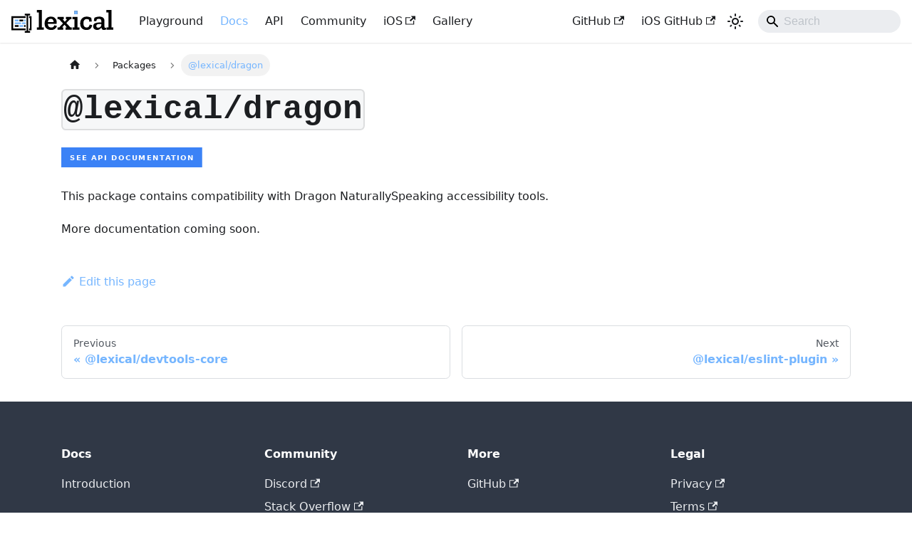

--- FILE ---
content_type: text/html; charset=utf-8
request_url: https://lexical.dev/docs/packages/lexical-dragon
body_size: 5484
content:
<!doctype html><html lang=en dir=ltr class="docs-wrapper plugin-docs plugin-id-default docs-version-current docs-doc-page docs-doc-id-packages/lexical-dragon" data-has-hydrated=false><head><meta charset=UTF-8><meta name=generator content="Docusaurus v3.9.2"><title data-rh=true>@lexical/dragon | Lexical</title><meta data-rh=true name=viewport content="width=device-width, initial-scale=1.0"/><meta data-rh=true name=twitter:card content=summary_large_image /><meta data-rh=true property=og:url content=https://lexical.dev/docs/packages/lexical-dragon /><meta data-rh=true property=og:locale content=en /><meta data-rh=true name=docusaurus_locale content=en /><meta data-rh=true name=docsearch:language content=en /><meta data-rh=true name=docusaurus_version content=current /><meta data-rh=true name=docusaurus_tag content=docs-default-current /><meta data-rh=true name=docsearch:version content=current /><meta data-rh=true name=docsearch:docusaurus_tag content=docs-default-current /><meta data-rh=true property=og:title content="@lexical/dragon | Lexical"/><meta data-rh=true name=description content="See API Documentation"/><meta data-rh=true property=og:description content="See API Documentation"/><link data-rh=true rel=icon href=/img/favicon.ico /><link data-rh=true rel=canonical href=https://lexical.dev/docs/packages/lexical-dragon /><link data-rh=true rel=alternate href=https://lexical.dev/docs/packages/lexical-dragon hreflang=en /><link data-rh=true rel=alternate href=https://lexical.dev/docs/packages/lexical-dragon hreflang=x-default /><script data-rh=true type=application/ld+json>{"@context":"https://schema.org","@type":"BreadcrumbList","itemListElement":[{"@type":"ListItem","item":"https://lexical.dev/docs/packages/lexical-dragon","name":"@lexical/dragon","position":1}]}</script><link rel=alternate type=application/rss+xml href=/blog/rss.xml title="Lexical RSS Feed"><link rel=alternate type=application/atom+xml href=/blog/atom.xml title="Lexical Atom Feed"><link rel=preconnect href=https://www.google-analytics.com><link rel=preconnect href=https://www.googletagmanager.com><script async src="https://www.googletagmanager.com/gtag/js?id=G-7C6YYBYBBT"></script><script>function gtag(){dataLayer.push(arguments)}window.dataLayer=window.dataLayer||[],gtag("js",new Date),gtag("config","G-7C6YYBYBBT",{})</script><link rel=stylesheet href=/assets/css/styles.3a8e533f.css /><script src=/assets/js/runtime~main.cdde555c.js defer></script><script src=/assets/js/main.f0c9c125.js defer></script></head><body class=navigation-with-keyboard><svg style="display: none;"><defs>
<symbol id=theme-svg-external-link viewBox="0 0 24 24"><path fill=currentColor d="M21 13v10h-21v-19h12v2h-10v15h17v-8h2zm3-12h-10.988l4.035 4-6.977 7.07 2.828 2.828 6.977-7.07 4.125 4.172v-11z"/></symbol>
</defs></svg>
<script>!function(){var t=function(){try{return new URLSearchParams(window.location.search).get("docusaurus-theme")}catch(t){}}()||function(){try{return window.localStorage.getItem("theme")}catch(t){}}();document.documentElement.setAttribute("data-theme",t||"light"),document.documentElement.setAttribute("data-theme-choice",t||"light")}(),function(){try{for(var[t,e]of new URLSearchParams(window.location.search).entries())if(t.startsWith("docusaurus-data-")){var a=t.replace("docusaurus-data-","data-");document.documentElement.setAttribute(a,e)}}catch(t){}}()</script>
<div style="display: none; text-align: center; background-color: white; color: black;" id=internaldocs-banner></div><div id=__docusaurus><link rel=preload as=image href=/img/logo.svg /><link rel=preload as=image href=/img/logo-dark.svg /><div role=region aria-label="Skip to main content"><a class=skipToContent_imYe href=#__docusaurus_skipToContent_fallback>Skip to main content</a></div><nav aria-label=Main class="theme-layout-navbar navbar navbar--fixed-top"><div class=navbar__inner><div class="theme-layout-navbar-left navbar__items"><button aria-label="Toggle navigation bar" aria-expanded=false class="navbar__toggle clean-btn" type=button><svg width=30 height=30 viewBox="0 0 30 30" aria-hidden=true><path stroke=currentColor stroke-linecap=round stroke-miterlimit=10 stroke-width=2 d="M4 7h22M4 15h22M4 23h22"/></svg></button><a class=navbar__brand href=/><div class=navbar__logo><img src=/img/logo.svg alt=Lexical class="themedComponent_H91s themedComponent--light_UTbh"/><img src=/img/logo-dark.svg alt=Lexical class="themedComponent_H91s themedComponent--dark_ho1f"/></div></a><a href=https://playground.lexical.dev/ target=_blank rel="noopener noreferrer" class="navbar__item navbar__link">Playground</a><a aria-current=page class="navbar__item navbar__link navbar__link--active" href=/docs/intro>Docs</a><a class="navbar__item navbar__link" href=/docs/api/>API</a><a class="navbar__item navbar__link" href=/community>Community</a><a href=https://facebook.github.io/lexical-ios/ target=_blank rel="noopener noreferrer" class="navbar__item navbar__link">iOS<svg width=13.5 height=13.5 aria-label="(opens in new tab)" class=iconExternalLink_XHxA><use href=#theme-svg-external-link /></svg></a><a class="navbar__item navbar__link" href=/gallery>Gallery</a></div><div class="theme-layout-navbar-right navbar__items navbar__items--right"><a href=https://github.com/facebook/lexical target=_blank rel="noopener noreferrer" class="navbar__item navbar__link">GitHub<svg width=13.5 height=13.5 aria-label="(opens in new tab)" class=iconExternalLink_XHxA><use href=#theme-svg-external-link /></svg></a><a href=https://github.com/facebook/lexical-ios target=_blank rel="noopener noreferrer" class="navbar__item navbar__link">iOS GitHub<svg width=13.5 height=13.5 aria-label="(opens in new tab)" class=iconExternalLink_XHxA><use href=#theme-svg-external-link /></svg></a><div class="toggle_ySj8 colorModeToggle_fMom"><button class="clean-btn toggleButton_sVry toggleButtonDisabled_VPMh" type=button disabled title="system mode" aria-label="Switch between dark and light mode (currently system mode)"><svg viewBox="0 0 24 24" width=24 height=24 aria-hidden=true class="toggleIcon_oYry lightToggleIcon_qZm0"><path fill=currentColor d="M12,9c1.65,0,3,1.35,3,3s-1.35,3-3,3s-3-1.35-3-3S10.35,9,12,9 M12,7c-2.76,0-5,2.24-5,5s2.24,5,5,5s5-2.24,5-5 S14.76,7,12,7L12,7z M2,13l2,0c0.55,0,1-0.45,1-1s-0.45-1-1-1l-2,0c-0.55,0-1,0.45-1,1S1.45,13,2,13z M20,13l2,0c0.55,0,1-0.45,1-1 s-0.45-1-1-1l-2,0c-0.55,0-1,0.45-1,1S19.45,13,20,13z M11,2v2c0,0.55,0.45,1,1,1s1-0.45,1-1V2c0-0.55-0.45-1-1-1S11,1.45,11,2z M11,20v2c0,0.55,0.45,1,1,1s1-0.45,1-1v-2c0-0.55-0.45-1-1-1C11.45,19,11,19.45,11,20z M5.99,4.58c-0.39-0.39-1.03-0.39-1.41,0 c-0.39,0.39-0.39,1.03,0,1.41l1.06,1.06c0.39,0.39,1.03,0.39,1.41,0s0.39-1.03,0-1.41L5.99,4.58z M18.36,16.95 c-0.39-0.39-1.03-0.39-1.41,0c-0.39,0.39-0.39,1.03,0,1.41l1.06,1.06c0.39,0.39,1.03,0.39,1.41,0c0.39-0.39,0.39-1.03,0-1.41 L18.36,16.95z M19.42,5.99c0.39-0.39,0.39-1.03,0-1.41c-0.39-0.39-1.03-0.39-1.41,0l-1.06,1.06c-0.39,0.39-0.39,1.03,0,1.41 s1.03,0.39,1.41,0L19.42,5.99z M7.05,18.36c0.39-0.39,0.39-1.03,0-1.41c-0.39-0.39-1.03-0.39-1.41,0l-1.06,1.06 c-0.39,0.39-0.39,1.03,0,1.41s1.03,0.39,1.41,0L7.05,18.36z"/></svg><svg viewBox="0 0 24 24" width=24 height=24 aria-hidden=true class="toggleIcon_oYry darkToggleIcon_B__f"><path fill=currentColor d="M9.37,5.51C9.19,6.15,9.1,6.82,9.1,7.5c0,4.08,3.32,7.4,7.4,7.4c0.68,0,1.35-0.09,1.99-0.27C17.45,17.19,14.93,19,12,19 c-3.86,0-7-3.14-7-7C5,9.07,6.81,6.55,9.37,5.51z M12,3c-4.97,0-9,4.03-9,9s4.03,9,9,9s9-4.03,9-9c0-0.46-0.04-0.92-0.1-1.36 c-0.98,1.37-2.58,2.26-4.4,2.26c-2.98,0-5.4-2.42-5.4-5.4c0-1.81,0.89-3.42,2.26-4.4C12.92,3.04,12.46,3,12,3L12,3z"/></svg><svg viewBox="0 0 24 24" width=24 height=24 aria-hidden=true class="toggleIcon_oYry systemToggleIcon_jmYF"><path fill=currentColor d="m12 21c4.971 0 9-4.029 9-9s-4.029-9-9-9-9 4.029-9 9 4.029 9 9 9zm4.95-13.95c1.313 1.313 2.05 3.093 2.05 4.95s-0.738 3.637-2.05 4.95c-1.313 1.313-3.093 2.05-4.95 2.05v-14c1.857 0 3.637 0.737 4.95 2.05z"/></svg></button></div><div class=navbarSearchContainer_f5eS><div class="navbar__search searchBarContainer_d9h2" dir=ltr><input placeholder=Search aria-label=Search class="navbar__search-input searchInput_qh1f" value="" /><div class="loadingRing_mRy_ searchBarLoadingRing_OX7P"><div></div><div></div><div></div><div></div></div></div></div></div></div><div role=presentation class=navbar-sidebar__backdrop></div></nav><div id=__docusaurus_skipToContent_fallback class="theme-layout-main main-wrapper mainWrapper_L1lH"><div class=docsWrapper_zpWP><button aria-label="Scroll back to top" class="clean-btn theme-back-to-top-button backToTopButton_JNlN" type=button></button><div class=docRoot_09dV><aside class="theme-doc-sidebar-container docSidebarContainer_Nltq"><div class=sidebarViewport_D1AJ><div class=sidebar_ANIw><nav aria-label="Docs sidebar" class="menu thin-scrollbar menu_SnP7"><ul class="theme-doc-sidebar-menu menu__list"><li class="theme-doc-sidebar-item-link theme-doc-sidebar-item-link-level-1 menu__list-item"><a class=menu__link href=/docs/intro><span title=Introduction class=linkLabel_p1Et>Introduction</span></a><li class="theme-doc-sidebar-item-category theme-doc-sidebar-item-category-level-1 menu__list-item menu__list-item--collapsed"><div class=menu__list-item-collapsible><a class="categoryLink_aLJo menu__link menu__link--sublist menu__link--sublist-caret" role=button aria-expanded=false href=/docs/getting-started/quick-start><span title="Getting Started" class=categoryLinkLabel_IzM_>Getting Started</span></a></div><li class="theme-doc-sidebar-item-category theme-doc-sidebar-item-category-level-1 menu__list-item menu__list-item--collapsed"><div class=menu__list-item-collapsible><a class="categoryLink_aLJo menu__link menu__link--sublist menu__link--sublist-caret" role=button aria-expanded=false href=/docs/concepts/editor-state><span title=Concepts class=categoryLinkLabel_IzM_>Concepts</span></a></div><li class="theme-doc-sidebar-item-category theme-doc-sidebar-item-category-level-1 menu__list-item menu__list-item--collapsed"><div class=menu__list-item-collapsible><a class="categoryLink_aLJo menu__link menu__link--sublist menu__link--sublist-caret" role=button aria-expanded=false href=/docs/extensions/intro><span title=Extensions class=categoryLinkLabel_IzM_>Extensions</span></a></div><li class="theme-doc-sidebar-item-category theme-doc-sidebar-item-category-level-1 menu__list-item"><div class=menu__list-item-collapsible><a class="categoryLink_aLJo menu__link menu__link--sublist menu__link--sublist-caret menu__link--active" role=button aria-expanded=true href=/docs/packages/lexical><span title=Packages class=categoryLinkLabel_IzM_>Packages</span></a></div><ul class=menu__list><li class="theme-doc-sidebar-item-link theme-doc-sidebar-item-link-level-2 menu__list-item"><a class=menu__link tabindex=0 href=/docs/packages/lexical><span title="lexical (core)" class=linkLabel_p1Et>lexical (core)</span></a><li class="theme-doc-sidebar-item-link theme-doc-sidebar-item-link-level-2 menu__list-item"><a class=menu__link tabindex=0 href=/docs/packages/lexical-clipboard><span title=@lexical/clipboard class=linkLabel_p1Et>@lexical/clipboard</span></a><li class="theme-doc-sidebar-item-link theme-doc-sidebar-item-link-level-2 menu__list-item"><a class=menu__link tabindex=0 href=/docs/packages/lexical-code-shiki><span title=@lexical/code-shiki class=linkLabel_p1Et>@lexical/code-shiki</span></a><li class="theme-doc-sidebar-item-link theme-doc-sidebar-item-link-level-2 menu__list-item"><a class=menu__link tabindex=0 href=/docs/packages/lexical-code><span title=@lexical/code class=linkLabel_p1Et>@lexical/code</span></a><li class="theme-doc-sidebar-item-link theme-doc-sidebar-item-link-level-2 menu__list-item"><a class=menu__link tabindex=0 href=/docs/packages/lexical-devtools-core><span title=@lexical/devtools-core class=linkLabel_p1Et>@lexical/devtools-core</span></a><li class="theme-doc-sidebar-item-link theme-doc-sidebar-item-link-level-2 menu__list-item"><a class="menu__link menu__link--active" aria-current=page tabindex=0 href=/docs/packages/lexical-dragon><span title=@lexical/dragon class=linkLabel_p1Et>@lexical/dragon</span></a><li class="theme-doc-sidebar-item-link theme-doc-sidebar-item-link-level-2 menu__list-item"><a class=menu__link tabindex=0 href=/docs/packages/lexical-eslint-plugin><span title=@lexical/eslint-plugin class=linkLabel_p1Et>@lexical/eslint-plugin</span></a><li class="theme-doc-sidebar-item-link theme-doc-sidebar-item-link-level-2 menu__list-item"><a class=menu__link tabindex=0 href=/docs/packages/lexical-extension><span title=@lexical/extension class=linkLabel_p1Et>@lexical/extension</span></a><li class="theme-doc-sidebar-item-link theme-doc-sidebar-item-link-level-2 menu__list-item"><a class=menu__link tabindex=0 href=/docs/packages/lexical-file><span title=@lexical/file class=linkLabel_p1Et>@lexical/file</span></a><li class="theme-doc-sidebar-item-link theme-doc-sidebar-item-link-level-2 menu__list-item"><a class=menu__link tabindex=0 href=/docs/packages/lexical-hashtag><span title=@lexical/hashtag class=linkLabel_p1Et>@lexical/hashtag</span></a><li class="theme-doc-sidebar-item-link theme-doc-sidebar-item-link-level-2 menu__list-item"><a class=menu__link tabindex=0 href=/docs/packages/lexical-headless><span title=@lexical/headless class=linkLabel_p1Et>@lexical/headless</span></a><li class="theme-doc-sidebar-item-link theme-doc-sidebar-item-link-level-2 menu__list-item"><a class=menu__link tabindex=0 href=/docs/packages/lexical-history><span title=@lexical/history class=linkLabel_p1Et>@lexical/history</span></a><li class="theme-doc-sidebar-item-link theme-doc-sidebar-item-link-level-2 menu__list-item"><a class=menu__link tabindex=0 href=/docs/packages/lexical-html><span title=@lexical/html class=linkLabel_p1Et>@lexical/html</span></a><li class="theme-doc-sidebar-item-link theme-doc-sidebar-item-link-level-2 menu__list-item"><a class=menu__link tabindex=0 href=/docs/packages/lexical-link><span title=@lexical/link class=linkLabel_p1Et>@lexical/link</span></a><li class="theme-doc-sidebar-item-link theme-doc-sidebar-item-link-level-2 menu__list-item"><a class=menu__link tabindex=0 href=/docs/packages/lexical-list><span title=@lexical/list class=linkLabel_p1Et>@lexical/list</span></a><li class="theme-doc-sidebar-item-link theme-doc-sidebar-item-link-level-2 menu__list-item"><a class=menu__link tabindex=0 href=/docs/packages/lexical-mark><span title=@lexical/mark class=linkLabel_p1Et>@lexical/mark</span></a><li class="theme-doc-sidebar-item-link theme-doc-sidebar-item-link-level-2 menu__list-item"><a class=menu__link tabindex=0 href=/docs/packages/lexical-markdown><span title=@lexical/markdown class=linkLabel_p1Et>@lexical/markdown</span></a><li class="theme-doc-sidebar-item-link theme-doc-sidebar-item-link-level-2 menu__list-item"><a class=menu__link tabindex=0 href=/docs/packages/lexical-offset><span title=@lexical/offset class=linkLabel_p1Et>@lexical/offset</span></a><li class="theme-doc-sidebar-item-link theme-doc-sidebar-item-link-level-2 menu__list-item"><a class=menu__link tabindex=0 href=/docs/packages/lexical-overflow><span title=@lexical/overflow class=linkLabel_p1Et>@lexical/overflow</span></a><li class="theme-doc-sidebar-item-link theme-doc-sidebar-item-link-level-2 menu__list-item"><a class=menu__link tabindex=0 href=/docs/packages/lexical-plain-text><span title=@lexical/plain-text class=linkLabel_p1Et>@lexical/plain-text</span></a><li class="theme-doc-sidebar-item-link theme-doc-sidebar-item-link-level-2 menu__list-item"><a class=menu__link tabindex=0 href=/docs/packages/lexical-react><span title=@lexical/react class=linkLabel_p1Et>@lexical/react</span></a><li class="theme-doc-sidebar-item-link theme-doc-sidebar-item-link-level-2 menu__list-item"><a class=menu__link tabindex=0 href=/docs/packages/lexical-rich-text><span title=@lexical/rich-text class=linkLabel_p1Et>@lexical/rich-text</span></a><li class="theme-doc-sidebar-item-link theme-doc-sidebar-item-link-level-2 menu__list-item"><a class=menu__link tabindex=0 href=/docs/packages/lexical-selection><span title=@lexical/selection class=linkLabel_p1Et>@lexical/selection</span></a><li class="theme-doc-sidebar-item-link theme-doc-sidebar-item-link-level-2 menu__list-item"><a class=menu__link tabindex=0 href=/docs/packages/lexical-table><span title=@lexical/table class=linkLabel_p1Et>@lexical/table</span></a><li class="theme-doc-sidebar-item-link theme-doc-sidebar-item-link-level-2 menu__list-item"><a class=menu__link tabindex=0 href=/docs/packages/lexical-tailwind><span title=@lexical/tailwind class=linkLabel_p1Et>@lexical/tailwind</span></a><li class="theme-doc-sidebar-item-link theme-doc-sidebar-item-link-level-2 menu__list-item"><a class=menu__link tabindex=0 href=/docs/packages/lexical-text><span title=@lexical/text class=linkLabel_p1Et>@lexical/text</span></a><li class="theme-doc-sidebar-item-link theme-doc-sidebar-item-link-level-2 menu__list-item"><a class=menu__link tabindex=0 href=/docs/packages/lexical-utils><span title=@lexical/utils class=linkLabel_p1Et>@lexical/utils</span></a><li class="theme-doc-sidebar-item-link theme-doc-sidebar-item-link-level-2 menu__list-item"><a class=menu__link tabindex=0 href=/docs/packages/lexical-yjs><span title=@lexical/yjs class=linkLabel_p1Et>@lexical/yjs</span></a></ul><li class="theme-doc-sidebar-item-category theme-doc-sidebar-item-category-level-1 menu__list-item menu__list-item--collapsed"><div class=menu__list-item-collapsible><a class="categoryLink_aLJo menu__link menu__link--sublist menu__link--sublist-caret" role=button aria-expanded=false href=/docs/react/><span title=React class=categoryLinkLabel_IzM_>React</span></a></div><li class="theme-doc-sidebar-item-category theme-doc-sidebar-item-category-level-1 menu__list-item menu__list-item--collapsed"><div class=menu__list-item-collapsible><a class="categoryLink_aLJo menu__link menu__link--sublist menu__link--sublist-caret" role=button aria-expanded=false href=/docs/collaboration/react><span title=Collaboration class=categoryLinkLabel_IzM_>Collaboration</span></a></div><li class="theme-doc-sidebar-item-link theme-doc-sidebar-item-link-level-1 menu__list-item"><a class=menu__link href=/docs/faq><span title=FAQ class=linkLabel_p1Et>FAQ</span></a></ul></nav><button type=button title="Collapse sidebar" aria-label="Collapse sidebar" class="button button--secondary button--outline collapseSidebarButton_kpGY"><svg width=20 height=20 aria-hidden=true class=collapseSidebarButtonIcon_eiRH><g fill=#7a7a7a><path d="M9.992 10.023c0 .2-.062.399-.172.547l-4.996 7.492a.982.982 0 01-.828.454H1c-.55 0-1-.453-1-1 0-.2.059-.403.168-.551l4.629-6.942L.168 3.078A.939.939 0 010 2.528c0-.548.45-.997 1-.997h2.996c.352 0 .649.18.828.45L9.82 9.472c.11.148.172.347.172.55zm0 0"/><path d="M19.98 10.023c0 .2-.058.399-.168.547l-4.996 7.492a.987.987 0 01-.828.454h-3c-.547 0-.996-.453-.996-1 0-.2.059-.403.168-.551l4.625-6.942-4.625-6.945a.939.939 0 01-.168-.55 1 1 0 01.996-.997h3c.348 0 .649.18.828.45l4.996 7.492c.11.148.168.347.168.55zm0 0"/></g></svg></button></div></div></aside><main class=docMainContainer_tYbE><div class="container padding-top--md padding-bottom--lg"><div class=row><div class="col docItemCol_fnuZ"><div class=docItemContainer_aAeC><article><nav class="theme-doc-breadcrumbs breadcrumbsContainer_SRTA" aria-label=Breadcrumbs><ul class=breadcrumbs><li class=breadcrumbs__item><a aria-label="Home page" class=breadcrumbs__link href=/><svg viewBox="0 0 24 24" class=breadcrumbHomeIcon_ivGJ><path d="M10 19v-5h4v5c0 .55.45 1 1 1h3c.55 0 1-.45 1-1v-7h1.7c.46 0 .68-.57.33-.87L12.67 3.6c-.38-.34-.96-.34-1.34 0l-8.36 7.53c-.34.3-.13.87.33.87H5v7c0 .55.45 1 1 1h3c.55 0 1-.45 1-1z" fill=currentColor /></svg></a><li class=breadcrumbs__item><span class=breadcrumbs__link>Packages</span><li class="breadcrumbs__item breadcrumbs__item--active"><span class=breadcrumbs__link>@lexical/dragon</span></ul></nav><div class="theme-doc-markdown markdown"><header><h1><code>@lexical/dragon</code></h1></header>
<p><a href=https://lexical.dev/docs/api/modules/lexical_dragon target=_blank rel="noopener noreferrer" class=""><img decoding=async loading=lazy src=https://lexical.dev/img/see-api-documentation.svg alt="See API Documentation" class=img_hk5j /></a></p>
<p>This package contains compatibility with Dragon NaturallySpeaking accessibility tools.</p>
<p>More documentation coming soon.</div><footer class="theme-doc-footer docusaurus-mt-lg"><div class="row margin-top--sm theme-doc-footer-edit-meta-row"><div class="col noPrint_CTSK"><a href=https://github.com/facebook/lexical/tree/main/packages/lexical-dragon/README.md target=_blank rel="noopener noreferrer" class=theme-edit-this-page><svg fill=currentColor height=20 width=20 viewBox="0 0 40 40" class=iconEdit_a537 aria-hidden=true><g><path d="m34.5 11.7l-3 3.1-6.3-6.3 3.1-3q0.5-0.5 1.2-0.5t1.1 0.5l3.9 3.9q0.5 0.4 0.5 1.1t-0.5 1.2z m-29.5 17.1l18.4-18.5 6.3 6.3-18.4 18.4h-6.3v-6.2z"/></g></svg>Edit this page</a></div><div class="col lastUpdated_Mizb"></div></div></footer></article><nav class="docusaurus-mt-lg pagination-nav" aria-label="Docs pages navigation"><a class="pagination-nav__link pagination-nav__link--prev" href=/docs/packages/lexical-devtools-core><div class=pagination-nav__sublabel>Previous</div><div class=pagination-nav__label>@lexical/devtools-core</div></a><a class="pagination-nav__link pagination-nav__link--next" href=/docs/packages/lexical-eslint-plugin><div class=pagination-nav__sublabel>Next</div><div class=pagination-nav__label>@lexical/eslint-plugin</div></a></nav></div></div></div></div></main></div></div></div><footer class="theme-layout-footer footer footer--dark"><div class="container container-fluid"><div class="row footer__links"><div class="theme-layout-footer-column col footer__col"><div class=footer__title>Docs</div><ul class="footer__items clean-list"><li class=footer__item><a class=footer__link-item href=/docs/intro>Introduction</a></ul></div><div class="theme-layout-footer-column col footer__col"><div class=footer__title>Community</div><ul class="footer__items clean-list"><li class=footer__item><a href=https://discord.gg/KmG4wQnnD9 target=_blank rel="noopener noreferrer" class=footer__link-item>Discord<svg width=13.5 height=13.5 aria-label="(opens in new tab)" class=iconExternalLink_XHxA><use href=#theme-svg-external-link /></svg></a><li class=footer__item><a href=https://stackoverflow.com/questions/tagged/lexicaljs target=_blank rel="noopener noreferrer" class=footer__link-item>Stack Overflow<svg width=13.5 height=13.5 aria-label="(opens in new tab)" class=iconExternalLink_XHxA><use href=#theme-svg-external-link /></svg></a><li class=footer__item><a href=https://twitter.com/lexicaljs target=_blank rel="noopener noreferrer" class=footer__link-item>Twitter<svg width=13.5 height=13.5 aria-label="(opens in new tab)" class=iconExternalLink_XHxA><use href=#theme-svg-external-link /></svg></a></ul></div><div class="theme-layout-footer-column col footer__col"><div class=footer__title>More</div><ul class="footer__items clean-list"><li class=footer__item><a href=https://github.com/facebook/lexical target=_blank rel="noopener noreferrer" class=footer__link-item>GitHub<svg width=13.5 height=13.5 aria-label="(opens in new tab)" class=iconExternalLink_XHxA><use href=#theme-svg-external-link /></svg></a></ul></div><div class="theme-layout-footer-column col footer__col"><div class=footer__title>Legal</div><ul class="footer__items clean-list"><li class=footer__item><a href=https://opensource.facebook.com/legal/privacy/ target=_blank rel="noreferrer noopener" class=footer__link-item>Privacy<svg width=13.5 height=13.5 aria-label="(opens in new tab)" class=iconExternalLink_XHxA><use href=#theme-svg-external-link /></svg></a><li class=footer__item><a href=https://opensource.facebook.com/legal/terms/ target=_blank rel="noreferrer noopener" class=footer__link-item>Terms<svg width=13.5 height=13.5 aria-label="(opens in new tab)" class=iconExternalLink_XHxA><use href=#theme-svg-external-link /></svg></a></ul></div></div><div class="footer__bottom text--center"><div class=footer__copyright>Copyright © 2026 Meta Platforms, Inc. Built with Docusaurus.</div></div></div></footer></div></body>

--- FILE ---
content_type: text/css; charset=utf-8
request_url: https://lexical.dev/assets/css/styles.3a8e533f.css
body_size: 20470
content:
:root{--ifm-color-scheme:light;--ifm-dark-value:10%;--ifm-darker-value:15%;--ifm-darkest-value:30%;--ifm-light-value:15%;--ifm-lighter-value:30%;--ifm-lightest-value:50%;--ifm-contrast-background-value:90%;--ifm-contrast-foreground-value:70%;--ifm-contrast-background-dark-value:70%;--ifm-contrast-foreground-dark-value:90%;--ifm-color-primary:#3578e5;--ifm-color-secondary:#ebedf0;--ifm-color-success:#00a400;--ifm-color-info:#54c7ec;--ifm-color-warning:#ffba00;--ifm-color-danger:#fa383e;--ifm-color-primary-dark:#306cce;--ifm-color-primary-darker:#2d66c3;--ifm-color-primary-darkest:#2554a0;--ifm-color-primary-light:#538ce9;--ifm-color-primary-lighter:#72a1ed;--ifm-color-primary-lightest:#9abcf2;--ifm-color-primary-contrast-background:#ebf2fc;--ifm-color-primary-contrast-foreground:#102445;--ifm-color-secondary-dark:#d4d5d8;--ifm-color-secondary-darker:#c8c9cc;--ifm-color-secondary-darkest:#a4a6a8;--ifm-color-secondary-light:#eef0f2;--ifm-color-secondary-lighter:#f1f2f5;--ifm-color-secondary-lightest:#f5f6f8;--ifm-color-secondary-contrast-background:#fdfdfe;--ifm-color-secondary-contrast-foreground:#474748;--ifm-color-success-dark:#009400;--ifm-color-success-darker:#008b00;--ifm-color-success-darkest:#007300;--ifm-color-success-light:#26b226;--ifm-color-success-lighter:#4dbf4d;--ifm-color-success-lightest:#80d280;--ifm-color-success-contrast-background:#e6f6e6;--ifm-color-success-contrast-foreground:#003100;--ifm-color-info-dark:#4cb3d4;--ifm-color-info-darker:#47a9c9;--ifm-color-info-darkest:#3b8ba5;--ifm-color-info-light:#6ecfef;--ifm-color-info-lighter:#87d8f2;--ifm-color-info-lightest:#aae3f6;--ifm-color-info-contrast-background:#eef9fd;--ifm-color-info-contrast-foreground:#193c47;--ifm-color-warning-dark:#e6a700;--ifm-color-warning-darker:#d99e00;--ifm-color-warning-darkest:#b38200;--ifm-color-warning-light:#ffc426;--ifm-color-warning-lighter:#ffcf4d;--ifm-color-warning-lightest:#ffdd80;--ifm-color-warning-contrast-background:#fff8e6;--ifm-color-warning-contrast-foreground:#4d3800;--ifm-color-danger-dark:#e13238;--ifm-color-danger-darker:#d53035;--ifm-color-danger-darkest:#af272b;--ifm-color-danger-light:#fb565b;--ifm-color-danger-lighter:#fb7478;--ifm-color-danger-lightest:#fd9c9f;--ifm-color-danger-contrast-background:#ffebec;--ifm-color-danger-contrast-foreground:#4b1113;--ifm-color-white:#fff;--ifm-color-black:#000;--ifm-color-gray-0:var(--ifm-color-white);--ifm-color-gray-100:#f5f6f7;--ifm-color-gray-200:#ebedf0;--ifm-color-gray-300:#dadde1;--ifm-color-gray-400:#ccd0d5;--ifm-color-gray-500:#bec3c9;--ifm-color-gray-600:#8d949e;--ifm-color-gray-700:#606770;--ifm-color-gray-800:#444950;--ifm-color-gray-900:#1c1e21;--ifm-color-gray-1000:var(--ifm-color-black);--ifm-color-emphasis-0:var(--ifm-color-gray-0);--ifm-color-emphasis-100:var(--ifm-color-gray-100);--ifm-color-emphasis-200:var(--ifm-color-gray-200);--ifm-color-emphasis-300:var(--ifm-color-gray-300);--ifm-color-emphasis-400:var(--ifm-color-gray-400);--ifm-color-emphasis-500:var(--ifm-color-gray-500);--ifm-color-emphasis-600:var(--ifm-color-gray-600);--ifm-color-emphasis-700:var(--ifm-color-gray-700);--ifm-color-emphasis-800:var(--ifm-color-gray-800);--ifm-color-emphasis-900:var(--ifm-color-gray-900);--ifm-color-emphasis-1000:var(--ifm-color-gray-1000);--ifm-color-content:var(--ifm-color-emphasis-900);--ifm-color-content-inverse:var(--ifm-color-emphasis-0);--ifm-color-content-secondary:#525860;--ifm-background-color:transparent;--ifm-background-surface-color:var(--ifm-color-content-inverse);--ifm-global-border-width:1px;--ifm-global-radius:.4rem;--ifm-hover-overlay:rgba(0,0,0,.05);--ifm-font-color-base:var(--ifm-color-content);--ifm-font-color-base-inverse:var(--ifm-color-content-inverse);--ifm-font-color-secondary:var(--ifm-color-content-secondary);--ifm-font-family-base:system-ui,-apple-system,Segoe UI,Roboto,Ubuntu,Cantarell,Noto Sans,sans-serif,BlinkMacSystemFont,"Segoe UI",Helvetica,Arial,sans-serif,"Apple Color Emoji","Segoe UI Emoji","Segoe UI Symbol";--ifm-font-family-monospace:SFMono-Regular,Menlo,Monaco,Consolas,"Liberation Mono","Courier New",monospace;--ifm-font-size-base:100%;--ifm-font-weight-light:300;--ifm-font-weight-normal:400;--ifm-font-weight-semibold:500;--ifm-font-weight-bold:700;--ifm-font-weight-base:var(--ifm-font-weight-normal);--ifm-line-height-base:1.65;--ifm-global-spacing:1rem;--ifm-spacing-vertical:var(--ifm-global-spacing);--ifm-spacing-horizontal:var(--ifm-global-spacing);--ifm-transition-fast:.2s;--ifm-transition-slow:.4s;--ifm-transition-timing-default:cubic-bezier(.08,.52,.52,1);--ifm-global-shadow-lw:0 1px 2px 0 rgba(0,0,0,.1);--ifm-global-shadow-md:0 5px 40px rgba(0,0,0,.2);--ifm-global-shadow-tl:0 12px 28px 0 rgba(0,0,0,.2),0 2px 4px 0 rgba(0,0,0,.1);--ifm-z-index-dropdown:100;--ifm-z-index-fixed:200;--ifm-z-index-overlay:400;--ifm-container-width:1140px;--ifm-container-width-xl:1320px;--ifm-code-background:#f6f7f8;--ifm-code-border-radius:var(--ifm-global-radius);--ifm-code-font-size:90%;--ifm-code-padding-horizontal:.1rem;--ifm-code-padding-vertical:.1rem;--ifm-pre-background:var(--ifm-code-background);--ifm-pre-border-radius:var(--ifm-code-border-radius);--ifm-pre-color:inherit;--ifm-pre-line-height:1.45;--ifm-pre-padding:1rem;--ifm-heading-color:inherit;--ifm-heading-margin-top:0;--ifm-heading-margin-bottom:var(--ifm-spacing-vertical);--ifm-heading-font-family:var(--ifm-font-family-base);--ifm-heading-font-weight:var(--ifm-font-weight-bold);--ifm-heading-line-height:1.25;--ifm-h1-font-size:2rem;--ifm-h2-font-size:1.5rem;--ifm-h3-font-size:1.25rem;--ifm-h4-font-size:1rem;--ifm-h5-font-size:.875rem;--ifm-h6-font-size:.85rem;--ifm-image-alignment-padding:1.25rem;--ifm-leading-desktop:1.25;--ifm-leading:calc(var(--ifm-leading-desktop)*1rem);--ifm-list-left-padding:2rem;--ifm-list-margin:1rem;--ifm-list-item-margin:.25rem;--ifm-list-paragraph-margin:1rem;--ifm-table-cell-padding:.75rem;--ifm-table-background:transparent;--ifm-table-stripe-background:rgba(0,0,0,.03);--ifm-table-border-width:1px;--ifm-table-border-color:var(--ifm-color-emphasis-300);--ifm-table-head-background:inherit;--ifm-table-head-color:inherit;--ifm-table-head-font-weight:var(--ifm-font-weight-bold);--ifm-table-cell-color:inherit;--ifm-link-color:var(--ifm-color-primary);--ifm-link-decoration:none;--ifm-link-hover-color:var(--ifm-link-color);--ifm-link-hover-decoration:underline;--ifm-paragraph-margin-bottom:var(--ifm-leading);--ifm-blockquote-font-size:var(--ifm-font-size-base);--ifm-blockquote-border-left-width:2px;--ifm-blockquote-padding-horizontal:var(--ifm-spacing-horizontal);--ifm-blockquote-padding-vertical:0;--ifm-blockquote-shadow:none;--ifm-blockquote-color:var(--ifm-color-emphasis-800);--ifm-blockquote-border-color:var(--ifm-color-emphasis-300);--ifm-hr-background-color:var(--ifm-color-emphasis-500);--ifm-hr-height:1px;--ifm-hr-margin-vertical:1.5rem;--ifm-scrollbar-size:7px;--ifm-scrollbar-track-background-color:#f1f1f1;--ifm-scrollbar-thumb-background-color:silver;--ifm-scrollbar-thumb-hover-background-color:#a7a7a7;--ifm-alert-background-color:inherit;--ifm-alert-border-color:inherit;--ifm-alert-border-radius:var(--ifm-global-radius);--ifm-alert-border-width:0px;--ifm-alert-border-left-width:5px;--ifm-alert-color:var(--ifm-font-color-base);--ifm-alert-padding-horizontal:var(--ifm-spacing-horizontal);--ifm-alert-padding-vertical:var(--ifm-spacing-vertical);--ifm-alert-shadow:var(--ifm-global-shadow-lw);--ifm-avatar-intro-margin:1rem;--ifm-avatar-intro-alignment:inherit;--ifm-avatar-photo-size:3rem;--ifm-badge-background-color:inherit;--ifm-badge-border-color:inherit;--ifm-badge-border-radius:var(--ifm-global-radius);--ifm-badge-border-width:var(--ifm-global-border-width);--ifm-badge-color:var(--ifm-color-white);--ifm-badge-padding-horizontal:calc(var(--ifm-spacing-horizontal)*.5);--ifm-badge-padding-vertical:calc(var(--ifm-spacing-vertical)*.25);--ifm-breadcrumb-border-radius:1.5rem;--ifm-breadcrumb-spacing:.5rem;--ifm-breadcrumb-color-active:var(--ifm-color-primary);--ifm-breadcrumb-item-background-active:var(--ifm-hover-overlay);--ifm-breadcrumb-padding-horizontal:.8rem;--ifm-breadcrumb-padding-vertical:.4rem;--ifm-breadcrumb-size-multiplier:1;--ifm-breadcrumb-separator:url("data:image/svg+xml;utf8,<svg xmlns=\"http://www.w3.org/2000/svg\" x=\"0px\" y=\"0px\" viewBox=\"0 0 256 256\"><g><g><polygon points=\"79.093,0 48.907,30.187 146.72,128 48.907,225.813 79.093,256 207.093,128\"/></g></g><g></g><g></g><g></g><g></g><g></g><g></g><g></g><g></g><g></g><g></g><g></g><g></g><g></g><g></g><g></g></svg>");--ifm-breadcrumb-separator-filter:none;--ifm-breadcrumb-separator-size:.5rem;--ifm-breadcrumb-separator-size-multiplier:1.25;--ifm-button-background-color:inherit;--ifm-button-border-color:var(--ifm-button-background-color);--ifm-button-border-width:var(--ifm-global-border-width);--ifm-button-color:var(--ifm-font-color-base-inverse);--ifm-button-font-weight:var(--ifm-font-weight-bold);--ifm-button-padding-horizontal:1.5rem;--ifm-button-padding-vertical:.375rem;--ifm-button-size-multiplier:1;--ifm-button-transition-duration:var(--ifm-transition-fast);--ifm-button-border-radius:calc(var(--ifm-global-radius)*var(--ifm-button-size-multiplier));--ifm-button-group-spacing:2px;--ifm-card-background-color:var(--ifm-background-surface-color);--ifm-card-border-radius:calc(var(--ifm-global-radius)*2);--ifm-card-horizontal-spacing:var(--ifm-global-spacing);--ifm-card-vertical-spacing:var(--ifm-global-spacing);--ifm-toc-border-color:var(--ifm-color-emphasis-300);--ifm-toc-link-color:var(--ifm-color-content-secondary);--ifm-toc-padding-vertical:.5rem;--ifm-toc-padding-horizontal:.5rem;--ifm-dropdown-background-color:var(--ifm-background-surface-color);--ifm-dropdown-font-weight:var(--ifm-font-weight-semibold);--ifm-dropdown-link-color:var(--ifm-font-color-base);--ifm-dropdown-hover-background-color:var(--ifm-hover-overlay);--ifm-footer-background-color:var(--ifm-color-emphasis-100);--ifm-footer-color:inherit;--ifm-footer-link-color:var(--ifm-color-emphasis-700);--ifm-footer-link-hover-color:var(--ifm-color-primary);--ifm-footer-link-horizontal-spacing:.5rem;--ifm-footer-padding-horizontal:calc(var(--ifm-spacing-horizontal)*2);--ifm-footer-padding-vertical:calc(var(--ifm-spacing-vertical)*2);--ifm-footer-title-color:inherit;--ifm-footer-logo-max-width:min(30rem,90vw);--ifm-hero-background-color:var(--ifm-background-surface-color);--ifm-hero-text-color:var(--ifm-color-emphasis-800);--ifm-menu-color:var(--ifm-color-emphasis-700);--ifm-menu-color-active:var(--ifm-color-primary);--ifm-menu-color-background-active:var(--ifm-hover-overlay);--ifm-menu-color-background-hover:var(--ifm-hover-overlay);--ifm-menu-link-padding-horizontal:.75rem;--ifm-menu-link-padding-vertical:.375rem;--ifm-menu-link-sublist-icon:url("data:image/svg+xml;utf8,<svg xmlns=\"http://www.w3.org/2000/svg\" width=\"16px\" height=\"16px\" viewBox=\"0 0 24 24\"><path fill=\"rgba(0,0,0,0.5)\" d=\"M7.41 15.41L12 10.83l4.59 4.58L18 14l-6-6-6 6z\"></path></svg>");--ifm-menu-link-sublist-icon-filter:none;--ifm-navbar-background-color:var(--ifm-background-surface-color);--ifm-navbar-height:3.75rem;--ifm-navbar-item-padding-horizontal:.75rem;--ifm-navbar-item-padding-vertical:.25rem;--ifm-navbar-link-color:var(--ifm-font-color-base);--ifm-navbar-link-hover-color:var(--ifm-color-primary);--ifm-navbar-link-active-color:var(--ifm-link-color);--ifm-navbar-padding-horizontal:var(--ifm-spacing-horizontal);--ifm-navbar-padding-vertical:calc(var(--ifm-spacing-vertical)*.5);--ifm-navbar-shadow:var(--ifm-global-shadow-lw);--ifm-navbar-search-input-background-color:var(--ifm-color-emphasis-200);--ifm-navbar-search-input-color:var(--ifm-color-emphasis-800);--ifm-navbar-search-input-placeholder-color:var(--ifm-color-emphasis-500);--ifm-navbar-search-input-icon:url("data:image/svg+xml;utf8,<svg fill=\"currentColor\" xmlns=\"http://www.w3.org/2000/svg\" viewBox=\"0 0 16 16\" height=\"16px\" width=\"16px\"><path d=\"M6.02945,10.20327a4.17382,4.17382,0,1,1,4.17382-4.17382A4.15609,4.15609,0,0,1,6.02945,10.20327Zm9.69195,4.2199L10.8989,9.59979A5.88021,5.88021,0,0,0,12.058,6.02856,6.00467,6.00467,0,1,0,9.59979,10.8989l4.82338,4.82338a.89729.89729,0,0,0,1.29912,0,.89749.89749,0,0,0-.00087-1.29909Z\" /></svg>");--ifm-navbar-sidebar-width:83vw;--ifm-pagination-border-radius:var(--ifm-global-radius);--ifm-pagination-color-active:var(--ifm-color-primary);--ifm-pagination-font-size:1rem;--ifm-pagination-item-active-background:var(--ifm-hover-overlay);--ifm-pagination-page-spacing:.2em;--ifm-pagination-padding-horizontal:calc(var(--ifm-spacing-horizontal)*1);--ifm-pagination-padding-vertical:calc(var(--ifm-spacing-vertical)*.25);--ifm-pagination-nav-border-radius:var(--ifm-global-radius);--ifm-pagination-nav-color-hover:var(--ifm-color-primary);--ifm-pills-color-active:var(--ifm-color-primary);--ifm-pills-color-background-active:var(--ifm-hover-overlay);--ifm-pills-spacing:.125rem;--ifm-tabs-color:var(--ifm-font-color-secondary);--ifm-tabs-color-active:var(--ifm-color-primary);--ifm-tabs-color-active-border:var(--ifm-tabs-color-active);--ifm-tabs-padding-horizontal:1rem;--ifm-tabs-padding-vertical:1rem}*{box-sizing:border-box}html{background-color:var(--ifm-background-color);color:var(--ifm-font-color-base);color-scheme:var(--ifm-color-scheme);font:var(--ifm-font-size-base)/var(--ifm-line-height-base)var(--ifm-font-family-base);-webkit-font-smoothing:antialiased;-webkit-tap-highlight-color:transparent;text-rendering:optimizelegibility;-webkit-text-size-adjust:100%;text-size-adjust:100%}body{word-wrap:break-word;margin:0}iframe{color-scheme:normal;border:0}.container{max-width:var(--ifm-container-width);padding:0 var(--ifm-spacing-horizontal);width:100%;margin:0 auto}.container--fluid{max-width:inherit}.row{margin:0 calc(var(--ifm-spacing-horizontal)*-1);flex-wrap:wrap;display:flex}.row--no-gutters{margin-left:0;margin-right:0}.row--no-gutters>.col{padding-left:0;padding-right:0}.row--align-top{align-items:flex-start}.row--align-bottom{align-items:flex-end}.row--align-center{align-items:center}.row--align-stretch{align-items:stretch}.row--align-baseline{align-items:baseline}.col{--ifm-col-width:100%;max-width:var(--ifm-col-width);padding:0 var(--ifm-spacing-horizontal);flex:1 0;width:100%;margin-left:0}.col[class*=col--]{flex:0 0 var(--ifm-col-width)}.col--1{--ifm-col-width:calc(1/12*100%)}.col--offset-1{margin-left:8.33333%}.col--2{--ifm-col-width:calc(2/12*100%)}.col--offset-2{margin-left:16.6667%}.col--3{--ifm-col-width:calc(3/12*100%)}.col--offset-3{margin-left:25%}.col--4{--ifm-col-width:calc(4/12*100%)}.col--offset-4{margin-left:33.3333%}.col--5{--ifm-col-width:calc(5/12*100%)}.col--offset-5{margin-left:41.6667%}.col--6{--ifm-col-width:calc(6/12*100%)}.col--offset-6{margin-left:50%}.col--7{--ifm-col-width:calc(7/12*100%)}.col--offset-7{margin-left:58.3333%}.col--8{--ifm-col-width:calc(8/12*100%)}.col--offset-8{margin-left:66.6667%}.col--9{--ifm-col-width:calc(9/12*100%)}.col--offset-9{margin-left:75%}.col--10{--ifm-col-width:calc(10/12*100%)}.col--offset-10{margin-left:83.3333%}.col--11{--ifm-col-width:calc(11/12*100%)}.col--offset-11{margin-left:91.6667%}.col--12{--ifm-col-width:calc(12/12*100%)}.col--offset-12{margin-left:100%}.margin--none{margin:0!important}.margin-top--none{margin-top:0!important}.margin-left--none{margin-left:0!important}.margin-bottom--none{margin-bottom:0!important}.margin-right--none{margin-right:0!important}.margin-vert--none{margin-top:0!important;margin-bottom:0!important}.margin-horiz--none{margin-left:0!important;margin-right:0!important}.margin--xs{margin:.25rem!important}.margin-top--xs{margin-top:.25rem!important}.margin-left--xs{margin-left:.25rem!important}.margin-bottom--xs{margin-bottom:.25rem!important}.margin-right--xs{margin-right:.25rem!important}.margin-vert--xs{margin-top:.25rem!important;margin-bottom:.25rem!important}.margin-horiz--xs{margin-left:.25rem!important;margin-right:.25rem!important}.margin--sm{margin:.5rem!important}.margin-top--sm{margin-top:.5rem!important}.margin-left--sm{margin-left:.5rem!important}.margin-bottom--sm{margin-bottom:.5rem!important}.margin-right--sm{margin-right:.5rem!important}.margin-vert--sm{margin-top:.5rem!important;margin-bottom:.5rem!important}.margin-horiz--sm{margin-left:.5rem!important;margin-right:.5rem!important}.margin--md{margin:1rem!important}.margin-top--md{margin-top:1rem!important}.margin-left--md{margin-left:1rem!important}.margin-bottom--md{margin-bottom:1rem!important}.margin-right--md{margin-right:1rem!important}.margin-vert--md{margin-top:1rem!important;margin-bottom:1rem!important}.margin-horiz--md{margin-left:1rem!important;margin-right:1rem!important}.margin--lg{margin:2rem!important}.margin-top--lg{margin-top:2rem!important}.margin-left--lg{margin-left:2rem!important}.margin-bottom--lg{margin-bottom:2rem!important}.margin-right--lg{margin-right:2rem!important}.margin-vert--lg{margin-top:2rem!important;margin-bottom:2rem!important}.margin-horiz--lg{margin-left:2rem!important;margin-right:2rem!important}.margin--xl{margin:5rem!important}.margin-top--xl{margin-top:5rem!important}.margin-left--xl{margin-left:5rem!important}.margin-bottom--xl{margin-bottom:5rem!important}.margin-right--xl{margin-right:5rem!important}.margin-vert--xl{margin-top:5rem!important;margin-bottom:5rem!important}.margin-horiz--xl{margin-left:5rem!important;margin-right:5rem!important}.padding--none{padding:0!important}.padding-top--none{padding-top:0!important}.padding-left--none{padding-left:0!important}.padding-bottom--none{padding-bottom:0!important}.padding-right--none{padding-right:0!important}.padding-vert--none{padding-top:0!important;padding-bottom:0!important}.padding-horiz--none{padding-left:0!important;padding-right:0!important}.padding--xs{padding:.25rem!important}.padding-top--xs{padding-top:.25rem!important}.padding-left--xs{padding-left:.25rem!important}.padding-bottom--xs{padding-bottom:.25rem!important}.padding-right--xs{padding-right:.25rem!important}.padding-vert--xs{padding-top:.25rem!important;padding-bottom:.25rem!important}.padding-horiz--xs{padding-left:.25rem!important;padding-right:.25rem!important}.padding--sm{padding:.5rem!important}.padding-top--sm{padding-top:.5rem!important}.padding-left--sm{padding-left:.5rem!important}.padding-bottom--sm{padding-bottom:.5rem!important}.padding-right--sm{padding-right:.5rem!important}.padding-vert--sm{padding-top:.5rem!important;padding-bottom:.5rem!important}.padding-horiz--sm{padding-left:.5rem!important;padding-right:.5rem!important}.padding--md{padding:1rem!important}.padding-top--md{padding-top:1rem!important}.padding-left--md{padding-left:1rem!important}.padding-bottom--md{padding-bottom:1rem!important}.padding-right--md{padding-right:1rem!important}.padding-vert--md{padding-top:1rem!important;padding-bottom:1rem!important}.padding-horiz--md{padding-left:1rem!important;padding-right:1rem!important}.padding--lg{padding:2rem!important}.padding-top--lg{padding-top:2rem!important}.padding-left--lg{padding-left:2rem!important}.padding-bottom--lg{padding-bottom:2rem!important}.padding-right--lg{padding-right:2rem!important}.padding-vert--lg{padding-top:2rem!important;padding-bottom:2rem!important}.padding-horiz--lg{padding-left:2rem!important;padding-right:2rem!important}.padding--xl{padding:5rem!important}.padding-top--xl{padding-top:5rem!important}.padding-left--xl{padding-left:5rem!important}.padding-bottom--xl{padding-bottom:5rem!important}.padding-right--xl{padding-right:5rem!important}.padding-vert--xl{padding-top:5rem!important;padding-bottom:5rem!important}.padding-horiz--xl{padding-left:5rem!important;padding-right:5rem!important}code{background-color:var(--ifm-code-background);border-radius:var(--ifm-code-border-radius);font-family:var(--ifm-font-family-monospace);font-size:var(--ifm-code-font-size);padding:var(--ifm-code-padding-vertical)var(--ifm-code-padding-horizontal);vertical-align:middle;border:.1rem solid rgba(0,0,0,.1)}a code{color:inherit}pre{background-color:var(--ifm-pre-background);border-radius:var(--ifm-pre-border-radius);color:var(--ifm-pre-color);font:var(--ifm-code-font-size)/var(--ifm-pre-line-height)var(--ifm-font-family-monospace);margin:0 0 var(--ifm-spacing-vertical);padding:var(--ifm-pre-padding);overflow:auto}pre code{font-size:100%;line-height:inherit;background-color:transparent;border:none;padding:0}kbd{background-color:var(--ifm-color-emphasis-0);border:1px solid var(--ifm-color-emphasis-400);box-shadow:inset 0 -1px 0 var(--ifm-color-emphasis-400);color:var(--ifm-color-emphasis-800);font:80% var(--ifm-font-family-monospace);border-radius:.2rem;padding:.15rem .3rem}h1,h2,h3,h4,h5,h6{color:var(--ifm-heading-color);font-family:var(--ifm-heading-font-family);font-weight:var(--ifm-heading-font-weight);line-height:var(--ifm-heading-line-height);margin:var(--ifm-heading-margin-top)0 var(--ifm-heading-margin-bottom)0}h1{font-size:var(--ifm-h1-font-size)}h2{font-size:var(--ifm-h2-font-size)}h3{font-size:var(--ifm-h3-font-size)}h4{font-size:var(--ifm-h4-font-size)}h5{font-size:var(--ifm-h5-font-size)}h6{font-size:var(--ifm-h6-font-size)}img{max-width:100%}img[align=right]{padding-left:var(--image-alignment-padding)}img[align=left]{padding-right:var(--image-alignment-padding)}.markdown{--ifm-h1-vertical-rhythm-top:3;--ifm-h2-vertical-rhythm-top:2;--ifm-h3-vertical-rhythm-top:1.5;--ifm-heading-vertical-rhythm-top:1.25;--ifm-h1-vertical-rhythm-bottom:1.25;--ifm-heading-vertical-rhythm-bottom:1}.markdown:before{content:"";display:table}.markdown:after{clear:both;content:"";display:table}.markdown>:last-child{margin-bottom:0!important}.markdown h1:first-child{--ifm-h1-font-size:3rem;margin-bottom:calc(var(--ifm-h1-vertical-rhythm-bottom)*var(--ifm-leading))}.markdown>h2{--ifm-h2-font-size:2rem;margin-bottom:calc(var(--ifm-heading-vertical-rhythm-bottom)*var(--ifm-leading));margin-top:calc(var(--ifm-h2-vertical-rhythm-top)*var(--ifm-leading))}.markdown>h3{--ifm-h3-font-size:1.5rem;margin-bottom:calc(var(--ifm-heading-vertical-rhythm-bottom)*var(--ifm-leading));margin-top:calc(var(--ifm-h3-vertical-rhythm-top)*var(--ifm-leading))}.markdown>h4,.markdown>h5,.markdown>h6{margin-bottom:calc(var(--ifm-heading-vertical-rhythm-bottom)*var(--ifm-leading));margin-top:calc(var(--ifm-heading-vertical-rhythm-top)*var(--ifm-leading))}.markdown>pre,.markdown>ul,.markdown>p{margin-bottom:var(--ifm-leading)}.markdown li{word-wrap:break-word}.markdown li>p{margin-top:var(--ifm-list-paragraph-margin)}.markdown li+li{margin-top:var(--ifm-list-item-margin)}ul,ol{margin:0 0 var(--ifm-list-margin);padding-left:var(--ifm-list-left-padding)}ol ol,ul ol{list-style-type:lower-roman}ul ul,ul ol,ol ol,ol ul{margin:0}ul ul ol,ul ol ol,ol ul ol,ol ol ol{list-style-type:lower-alpha}table{border-collapse:collapse;margin-bottom:var(--ifm-spacing-vertical);display:block;overflow:auto}table thead tr{border-bottom:2px solid var(--ifm-table-border-color)}table thead{background-color:var(--ifm-table-stripe-background)}table tr{background-color:var(--ifm-table-background);border-top:var(--ifm-table-border-width)solid var(--ifm-table-border-color)}table tr:nth-child(2n){background-color:var(--ifm-table-stripe-background)}table th,table td{border:var(--ifm-table-border-width)solid var(--ifm-table-border-color);padding:var(--ifm-table-cell-padding)}table th{background-color:var(--ifm-table-head-background);color:var(--ifm-table-head-color);font-weight:var(--ifm-table-head-font-weight)}table td{color:var(--ifm-table-cell-color)}strong{font-weight:var(--ifm-font-weight-bold)}a{color:var(--ifm-link-color);-webkit-text-decoration:var(--ifm-link-decoration);text-decoration:var(--ifm-link-decoration);transition:color var(--ifm-transition-fast)var(--ifm-transition-timing-default)}a:hover{color:var(--ifm-link-hover-color);-webkit-text-decoration:var(--ifm-link-hover-decoration);text-decoration:var(--ifm-link-hover-decoration)}a:not([href]){-webkit-text-decoration:none;text-decoration:none}p{margin:0 0 var(--ifm-paragraph-margin-bottom)}blockquote{border-left:var(--ifm-blockquote-border-left-width)solid var(--ifm-blockquote-border-color);box-shadow:var(--ifm-blockquote-shadow);color:var(--ifm-blockquote-color);font-size:var(--ifm-blockquote-font-size);margin:0 0 var(--ifm-spacing-vertical);padding:var(--ifm-blockquote-padding-vertical)var(--ifm-blockquote-padding-horizontal)}blockquote>:first-child{margin-top:0}blockquote>:last-child{margin-bottom:0}hr{background-color:var(--ifm-hr-background-color);height:var(--ifm-hr-height);margin:var(--ifm-hr-margin-vertical)0;border:0}.shadow--lw{box-shadow:var(--ifm-global-shadow-lw)!important}.shadow--md{box-shadow:var(--ifm-global-shadow-md)!important}.shadow--tl{box-shadow:var(--ifm-global-shadow-tl)!important}.text--primary{color:var(--ifm-color-primary)}.text--secondary{color:var(--ifm-color-secondary)}.text--success{color:var(--ifm-color-success)}.text--info{color:var(--ifm-color-info)}.text--warning{color:var(--ifm-color-warning)}.text--danger{color:var(--ifm-color-danger)}.text--center{text-align:center}.text--left{text-align:left}.text--justify{text-align:justify}.text--right{text-align:right}.text--capitalize{text-transform:capitalize}.text--lowercase{text-transform:lowercase}.text--uppercase{text-transform:uppercase}.text--light{font-weight:var(--ifm-font-weight-light)}.text--normal{font-weight:var(--ifm-font-weight-normal)}.text--semibold{font-weight:var(--ifm-font-weight-semibold)}.text--bold{font-weight:var(--ifm-font-weight-bold)}.text--italic{font-style:italic}.text--truncate{text-overflow:ellipsis;white-space:nowrap;overflow:hidden}.text--break{word-wrap:break-word!important;word-break:break-word!important}.text--no-decoration,.text--no-decoration:hover{-webkit-text-decoration:none;text-decoration:none}.clean-btn{color:inherit;cursor:pointer;background:0 0;border:none;padding:0;font-family:inherit}.clean-list{padding-left:0;list-style:none}.alert--primary{--ifm-alert-background-color:var(--ifm-color-primary-contrast-background);--ifm-alert-background-color-highlight:rgba(53,120,229,.15);--ifm-alert-foreground-color:var(--ifm-color-primary-contrast-foreground);--ifm-alert-border-color:var(--ifm-color-primary-dark)}.alert--secondary{--ifm-alert-background-color:var(--ifm-color-secondary-contrast-background);--ifm-alert-background-color-highlight:rgba(235,237,240,.15);--ifm-alert-foreground-color:var(--ifm-color-secondary-contrast-foreground);--ifm-alert-border-color:var(--ifm-color-secondary-dark)}.alert--success{--ifm-alert-background-color:var(--ifm-color-success-contrast-background);--ifm-alert-background-color-highlight:rgba(0,164,0,.15);--ifm-alert-foreground-color:var(--ifm-color-success-contrast-foreground);--ifm-alert-border-color:var(--ifm-color-success-dark)}.alert--info{--ifm-alert-background-color:var(--ifm-color-info-contrast-background);--ifm-alert-background-color-highlight:rgba(84,199,236,.15);--ifm-alert-foreground-color:var(--ifm-color-info-contrast-foreground);--ifm-alert-border-color:var(--ifm-color-info-dark)}.alert--warning{--ifm-alert-background-color:var(--ifm-color-warning-contrast-background);--ifm-alert-background-color-highlight:rgba(255,186,0,.15);--ifm-alert-foreground-color:var(--ifm-color-warning-contrast-foreground);--ifm-alert-border-color:var(--ifm-color-warning-dark)}.alert--danger{--ifm-alert-background-color:var(--ifm-color-danger-contrast-background);--ifm-alert-background-color-highlight:rgba(250,56,62,.15);--ifm-alert-foreground-color:var(--ifm-color-danger-contrast-foreground);--ifm-alert-border-color:var(--ifm-color-danger-dark)}.alert{--ifm-code-background:var(--ifm-alert-background-color-highlight);--ifm-link-color:var(--ifm-alert-foreground-color);--ifm-link-hover-color:var(--ifm-alert-foreground-color);--ifm-link-decoration:underline;--ifm-tabs-color:var(--ifm-alert-foreground-color);--ifm-tabs-color-active:var(--ifm-alert-foreground-color);--ifm-tabs-color-active-border:var(--ifm-alert-border-color);background-color:var(--ifm-alert-background-color);border:var(--ifm-alert-border-width)solid var(--ifm-alert-border-color);border-left-width:var(--ifm-alert-border-left-width);border-radius:var(--ifm-alert-border-radius);box-shadow:var(--ifm-alert-shadow);color:var(--ifm-alert-foreground-color);padding:var(--ifm-alert-padding-vertical)var(--ifm-alert-padding-horizontal)}.alert__heading{font:bold var(--ifm-h5-font-size)/var(--ifm-heading-line-height)var(--ifm-heading-font-family);text-transform:uppercase;align-items:center;margin-bottom:.5rem;display:flex}.alert__icon{margin-right:.4em;display:inline-flex}.alert__icon svg{fill:var(--ifm-alert-foreground-color);stroke:var(--ifm-alert-foreground-color);stroke-width:0}.alert .close{color:var(--ifm-alert-foreground-color);margin:calc(var(--ifm-alert-padding-vertical)*-1)calc(var(--ifm-alert-padding-horizontal)*-1)0 0;opacity:.75}.alert .close:hover,.alert .close:focus{opacity:1}.alert a{-webkit-text-decoration-color:var(--ifm-alert-border-color);text-decoration-color:var(--ifm-alert-border-color)}.alert a:hover{text-decoration-thickness:2px}.avatar{-moz-column-gap:var(--ifm-avatar-intro-margin);column-gap:var(--ifm-avatar-intro-margin);display:flex}.avatar__photo{height:var(--ifm-avatar-photo-size);width:var(--ifm-avatar-photo-size);border-radius:50%;display:block;overflow:hidden}.avatar__photo--sm{--ifm-avatar-photo-size:2rem}.avatar__photo--lg{--ifm-avatar-photo-size:4rem}.avatar__photo--xl{--ifm-avatar-photo-size:6rem}.avatar__intro{text-align:var(--ifm-avatar-intro-alignment);flex-direction:column;flex:1;justify-content:center;display:flex}.avatar__name{font:bold var(--ifm-h4-font-size)/var(--ifm-heading-line-height)var(--ifm-font-family-base)}.avatar__subtitle{margin-top:.25rem}.avatar--vertical{--ifm-avatar-intro-alignment:center;--ifm-avatar-intro-margin:.5rem;flex-direction:column;align-items:center}.badge{background-color:var(--ifm-badge-background-color);border:var(--ifm-badge-border-width)solid var(--ifm-badge-border-color);border-radius:var(--ifm-badge-border-radius);color:var(--ifm-badge-color);font-size:75%;font-weight:var(--ifm-font-weight-bold);padding:var(--ifm-badge-padding-vertical)var(--ifm-badge-padding-horizontal);line-height:1;display:inline-block}.badge--primary{--ifm-badge-background-color:var(--ifm-color-primary);--ifm-badge-border-color:var(--ifm-badge-background-color)}.badge--secondary{--ifm-badge-background-color:var(--ifm-color-secondary);--ifm-badge-border-color:var(--ifm-badge-background-color);color:var(--ifm-color-black)}.badge--success{--ifm-badge-background-color:var(--ifm-color-success);--ifm-badge-border-color:var(--ifm-badge-background-color)}.badge--info{--ifm-badge-background-color:var(--ifm-color-info);--ifm-badge-border-color:var(--ifm-badge-background-color)}.badge--warning{--ifm-badge-background-color:var(--ifm-color-warning);--ifm-badge-border-color:var(--ifm-badge-background-color)}.badge--danger{--ifm-badge-background-color:var(--ifm-color-danger);--ifm-badge-border-color:var(--ifm-badge-background-color)}.breadcrumbs{margin-bottom:0;padding-left:0}.breadcrumbs__item{display:inline-block}.breadcrumbs__item:not(:last-child):after{background:var(--ifm-breadcrumb-separator)center;content:" ";filter:var(--ifm-breadcrumb-separator-filter);height:calc(var(--ifm-breadcrumb-separator-size)*var(--ifm-breadcrumb-size-multiplier)*var(--ifm-breadcrumb-separator-size-multiplier));margin:0 var(--ifm-breadcrumb-spacing);opacity:.5;width:calc(var(--ifm-breadcrumb-separator-size)*var(--ifm-breadcrumb-size-multiplier)*var(--ifm-breadcrumb-separator-size-multiplier));display:inline-block}.breadcrumbs__item--active .breadcrumbs__link{background:var(--ifm-breadcrumb-item-background-active);color:var(--ifm-breadcrumb-color-active)}.breadcrumbs__link{border-radius:var(--ifm-breadcrumb-border-radius);color:var(--ifm-font-color-base);font-size:calc(1rem*var(--ifm-breadcrumb-size-multiplier));padding:calc(var(--ifm-breadcrumb-padding-vertical)*var(--ifm-breadcrumb-size-multiplier))calc(var(--ifm-breadcrumb-padding-horizontal)*var(--ifm-breadcrumb-size-multiplier));transition-property:background,color;transition-duration:var(--ifm-transition-fast);transition-timing-function:var(--ifm-transition-timing-default);display:inline-block}.breadcrumbs__link:link:hover,.breadcrumbs__link:visited:hover,area[href].breadcrumbs__link:hover{background:var(--ifm-breadcrumb-item-background-active);-webkit-text-decoration:none;text-decoration:none}.breadcrumbs__link:any-link:hover{background:var(--ifm-breadcrumb-item-background-active);-webkit-text-decoration:none;text-decoration:none}.breadcrumbs--sm{--ifm-breadcrumb-size-multiplier:.8}.breadcrumbs--lg{--ifm-breadcrumb-size-multiplier:1.2}.button{background-color:var(--ifm-button-background-color);border:var(--ifm-button-border-width)solid var(--ifm-button-border-color);border-radius:var(--ifm-button-border-radius);color:var(--ifm-button-color);cursor:pointer;font-size:calc(.875rem*var(--ifm-button-size-multiplier));font-weight:var(--ifm-button-font-weight);padding:calc(var(--ifm-button-padding-vertical)*var(--ifm-button-size-multiplier))calc(var(--ifm-button-padding-horizontal)*var(--ifm-button-size-multiplier));text-align:center;-webkit-user-select:none;user-select:none;vertical-align:middle;white-space:nowrap;transition-property:color,background,border-color;transition-duration:var(--ifm-button-transition-duration);transition-timing-function:var(--ifm-transition-timing-default);line-height:1.5;display:inline-block}.button:hover{color:var(--ifm-button-color);-webkit-text-decoration:none;text-decoration:none}.button--outline{--ifm-button-background-color:transparent;--ifm-button-color:var(--ifm-button-border-color)}.button--outline:hover{--ifm-button-background-color:var(--ifm-button-border-color)}.button--outline:hover,.button--outline:active,.button--outline.button--active{--ifm-button-color:var(--ifm-font-color-base-inverse)}.button--link{--ifm-button-background-color:transparent;--ifm-button-border-color:transparent;color:var(--ifm-link-color);-webkit-text-decoration:var(--ifm-link-decoration);text-decoration:var(--ifm-link-decoration)}.button--link:hover,.button--link:active,.button--link.button--active{color:var(--ifm-link-hover-color);-webkit-text-decoration:var(--ifm-link-hover-decoration);text-decoration:var(--ifm-link-hover-decoration)}.button.disabled,.button:disabled,.button[disabled]{opacity:.65;pointer-events:none}.button--sm{--ifm-button-size-multiplier:.8}.button--lg{--ifm-button-size-multiplier:1.35}.button--block{width:100%;display:block}.button.button--secondary{color:var(--ifm-color-gray-900)}.button.button--secondary.button--outline:not(.button--active):not(:hover){color:var(--ifm-font-color-base)}:where(.button--primary){--ifm-button-background-color:var(--ifm-color-primary);--ifm-button-border-color:var(--ifm-color-primary)}:where(.button--primary):not(.button--outline):hover{--ifm-button-background-color:var(--ifm-color-primary-dark);--ifm-button-border-color:var(--ifm-color-primary-dark)}.button--primary:active,.button--primary.button--active{--ifm-button-background-color:var(--ifm-color-primary-darker);--ifm-button-border-color:var(--ifm-color-primary-darker)}:where(.button--secondary){--ifm-button-background-color:var(--ifm-color-secondary);--ifm-button-border-color:var(--ifm-color-secondary)}:where(.button--secondary):not(.button--outline):hover{--ifm-button-background-color:var(--ifm-color-secondary-dark);--ifm-button-border-color:var(--ifm-color-secondary-dark)}.button--secondary:active,.button--secondary.button--active{--ifm-button-background-color:var(--ifm-color-secondary-darker);--ifm-button-border-color:var(--ifm-color-secondary-darker)}:where(.button--success){--ifm-button-background-color:var(--ifm-color-success);--ifm-button-border-color:var(--ifm-color-success)}:where(.button--success):not(.button--outline):hover{--ifm-button-background-color:var(--ifm-color-success-dark);--ifm-button-border-color:var(--ifm-color-success-dark)}.button--success:active,.button--success.button--active{--ifm-button-background-color:var(--ifm-color-success-darker);--ifm-button-border-color:var(--ifm-color-success-darker)}:where(.button--info){--ifm-button-background-color:var(--ifm-color-info);--ifm-button-border-color:var(--ifm-color-info)}:where(.button--info):not(.button--outline):hover{--ifm-button-background-color:var(--ifm-color-info-dark);--ifm-button-border-color:var(--ifm-color-info-dark)}.button--info:active,.button--info.button--active{--ifm-button-background-color:var(--ifm-color-info-darker);--ifm-button-border-color:var(--ifm-color-info-darker)}:where(.button--warning){--ifm-button-background-color:var(--ifm-color-warning);--ifm-button-border-color:var(--ifm-color-warning)}:where(.button--warning):not(.button--outline):hover{--ifm-button-background-color:var(--ifm-color-warning-dark);--ifm-button-border-color:var(--ifm-color-warning-dark)}.button--warning:active,.button--warning.button--active{--ifm-button-background-color:var(--ifm-color-warning-darker);--ifm-button-border-color:var(--ifm-color-warning-darker)}:where(.button--danger){--ifm-button-background-color:var(--ifm-color-danger);--ifm-button-border-color:var(--ifm-color-danger)}:where(.button--danger):not(.button--outline):hover{--ifm-button-background-color:var(--ifm-color-danger-dark);--ifm-button-border-color:var(--ifm-color-danger-dark)}.button--danger:active,.button--danger.button--active{--ifm-button-background-color:var(--ifm-color-danger-darker);--ifm-button-border-color:var(--ifm-color-danger-darker)}.button-group{gap:var(--ifm-button-group-spacing);display:inline-flex}.button-group>.button:not(:first-child){border-top-left-radius:0;border-bottom-left-radius:0}.button-group>.button:not(:last-child){border-top-right-radius:0;border-bottom-right-radius:0}.button-group--block{justify-content:stretch;display:flex}.button-group--block>.button{flex-grow:1}.card{background-color:var(--ifm-card-background-color);border-radius:var(--ifm-card-border-radius);box-shadow:var(--ifm-global-shadow-lw);flex-direction:column;display:flex;overflow:hidden}.card--full-height{height:100%}.card__image{padding-top:var(--ifm-card-vertical-spacing)}.card__image:first-child{padding-top:0}.card__header,.card__body,.card__footer{padding:var(--ifm-card-vertical-spacing)var(--ifm-card-horizontal-spacing)}.card__header:not(:last-child),.card__body:not(:last-child),.card__footer:not(:last-child){padding-bottom:0}.card__header>:last-child,.card__body>:last-child,.card__footer>:last-child{margin-bottom:0}.card__footer{margin-top:auto}.table-of-contents{padding:var(--ifm-toc-padding-vertical)0;margin-bottom:0;font-size:.8rem}.table-of-contents,.table-of-contents ul{padding-left:var(--ifm-toc-padding-horizontal);list-style:none}.table-of-contents li{margin:var(--ifm-toc-padding-vertical)var(--ifm-toc-padding-horizontal)}.table-of-contents__left-border{border-left:1px solid var(--ifm-toc-border-color)}.table-of-contents__link{color:var(--ifm-toc-link-color);display:block}.table-of-contents__link:hover,.table-of-contents__link:hover code,.table-of-contents__link--active,.table-of-contents__link--active code{color:var(--ifm-color-primary);-webkit-text-decoration:none;text-decoration:none}.close{color:var(--ifm-color-black);float:right;font-size:1.5rem;font-weight:var(--ifm-font-weight-bold);opacity:.5;transition:opacity var(--ifm-transition-fast)var(--ifm-transition-timing-default);padding:1rem;line-height:1}.close:hover{opacity:.7}.close:focus{opacity:.8}.dropdown{font-weight:var(--ifm-dropdown-font-weight);vertical-align:top;display:inline-flex;position:relative}.dropdown--hoverable:hover .dropdown__menu,.dropdown--show .dropdown__menu{opacity:1;pointer-events:all;visibility:visible;transform:translateY(-1px)}.dropdown--right .dropdown__menu{left:inherit;right:0}.dropdown--nocaret .navbar__link:after{content:none!important}.dropdown__menu{background-color:var(--ifm-dropdown-background-color);border-radius:var(--ifm-global-radius);box-shadow:var(--ifm-global-shadow-md);opacity:0;pointer-events:none;min-width:10rem;max-height:80vh;left:0;top:calc(100% - var(--ifm-navbar-item-padding-vertical) + .3rem);visibility:hidden;z-index:var(--ifm-z-index-dropdown);transition-property:opacity,transform,visibility;transition-duration:var(--ifm-transition-fast);transition-timing-function:var(--ifm-transition-timing-default);padding:.5rem;list-style:none;position:absolute;overflow-y:auto;transform:translateY(-.625rem)}.dropdown__link{color:var(--ifm-dropdown-link-color);white-space:nowrap;border-radius:.25rem;margin-top:.2rem;padding:.25rem .5rem;font-size:.875rem;display:block}.dropdown__link:hover,.dropdown__link--active{background-color:var(--ifm-dropdown-hover-background-color);color:var(--ifm-dropdown-link-color);-webkit-text-decoration:none;text-decoration:none}.dropdown__link--active,.dropdown__link--active:hover{--ifm-dropdown-link-color:var(--ifm-link-color)}.dropdown>.navbar__link:after{content:"";border:.4em solid transparent;border-top-color:currentColor;border-bottom:0 solid;margin-left:.3em;display:inline-block;position:relative;top:2px;transform:translateY(-50%)}.footer{background-color:var(--ifm-footer-background-color);color:var(--ifm-footer-color);padding:var(--ifm-footer-padding-vertical)var(--ifm-footer-padding-horizontal)}.footer--dark{--ifm-footer-background-color:#303846;--ifm-footer-color:var(--ifm-footer-link-color);--ifm-footer-link-color:var(--ifm-color-secondary);--ifm-footer-title-color:var(--ifm-color-white)}.footer__link-item{color:var(--ifm-footer-link-color);line-height:2}.footer__link-item:hover{color:var(--ifm-footer-link-hover-color)}.footer__link-separator{margin:0 var(--ifm-footer-link-horizontal-spacing)}.footer__logo{max-width:var(--ifm-footer-logo-max-width);margin-top:1rem}.footer__title{color:var(--ifm-footer-title-color);font:bold var(--ifm-h4-font-size)/var(--ifm-heading-line-height)var(--ifm-font-family-base);margin-bottom:var(--ifm-heading-margin-bottom)}.footer__item{margin-top:0}.footer__items{margin-bottom:0}[type=checkbox]{padding:0}.hero{background-color:var(--ifm-hero-background-color);color:var(--ifm-hero-text-color);align-items:center;padding:4rem 2rem;display:flex}.hero--primary{--ifm-hero-background-color:var(--ifm-color-primary);--ifm-hero-text-color:var(--ifm-font-color-base-inverse)}.hero--dark{--ifm-hero-background-color:#303846;--ifm-hero-text-color:var(--ifm-color-white)}.hero__title{font-size:3rem}.hero__subtitle{font-size:1.5rem}.menu{font-weight:var(--ifm-font-weight-semibold);overflow-x:hidden}.menu__list{margin:0;padding-left:0;list-style:none}.menu__list .menu__list{padding-left:var(--ifm-menu-link-padding-horizontal);flex:0 0 100%;margin-top:.25rem}.menu__list-item:not(:first-child){margin-top:.25rem}.menu__list-item--collapsed .menu__list{height:0;overflow:hidden}.menu__list-item--collapsed .menu__link--sublist:after,.menu__list-item--collapsed .menu__caret:before{transform:rotate(90deg)}.menu__list-item-collapsible{transition:background var(--ifm-transition-fast)var(--ifm-transition-timing-default);border-radius:.25rem;flex-wrap:wrap;display:flex;position:relative}.menu__list-item-collapsible:hover,.menu__list-item-collapsible--active{background:var(--ifm-menu-color-background-hover)}.menu__list-item-collapsible .menu__link:hover,.menu__list-item-collapsible .menu__link--active{background:0 0!important}.menu__link,.menu__caret{transition:background var(--ifm-transition-fast)var(--ifm-transition-timing-default);border-radius:.25rem;align-items:center;display:flex}.menu__link:hover,.menu__caret:hover{background:var(--ifm-menu-color-background-hover)}.menu__link{color:var(--ifm-menu-color);padding:var(--ifm-menu-link-padding-vertical)var(--ifm-menu-link-padding-horizontal);flex:1;line-height:1.25}.menu__link:hover{color:var(--ifm-menu-color);transition:color var(--ifm-transition-fast)var(--ifm-transition-timing-default);-webkit-text-decoration:none;text-decoration:none}.menu__link--sublist-caret:after{content:"";background:var(--ifm-menu-link-sublist-icon)50%/2rem 2rem;min-width:1.25rem;filter:var(--ifm-menu-link-sublist-icon-filter);width:1.25rem;height:1.25rem;transition:transform var(--ifm-transition-fast)linear;margin-left:auto;transform:rotate(180deg)}.menu__link--active,.menu__link--active:hover{color:var(--ifm-menu-color-active)}.menu__link--active:not(.menu__link--sublist){background-color:var(--ifm-menu-color-background-active)}.menu__caret{padding:var(--ifm-menu-link-padding-vertical)var(--ifm-menu-link-padding-horizontal)}.menu__caret:before{content:"";background:var(--ifm-menu-link-sublist-icon)50%/2rem 2rem;filter:var(--ifm-menu-link-sublist-icon-filter);width:1.25rem;height:1.25rem;transition:transform var(--ifm-transition-fast)linear;transform:rotate(180deg)}html[data-theme=dark],.navbar--dark{--ifm-menu-link-sublist-icon-filter:invert(100%)sepia(94%)saturate(17%)hue-rotate(223deg)brightness(104%)contrast(98%)}.navbar{background-color:var(--ifm-navbar-background-color);box-shadow:var(--ifm-navbar-shadow);height:var(--ifm-navbar-height);padding:var(--ifm-navbar-padding-vertical)var(--ifm-navbar-padding-horizontal);display:flex}.navbar>.container,.navbar>.container-fluid{display:flex}.navbar--fixed-top{z-index:var(--ifm-z-index-fixed);position:sticky;top:0}.navbar__inner{flex-wrap:wrap;justify-content:space-between;width:100%;display:flex}.navbar__brand{color:var(--ifm-navbar-link-color);align-items:center;min-width:0;margin-right:1rem;display:flex}.navbar__brand:hover{color:var(--ifm-navbar-link-hover-color);-webkit-text-decoration:none;text-decoration:none}.navbar__title{flex:auto}.navbar__toggle{margin-right:.5rem;display:none}.navbar__logo{flex:none;height:2rem;margin-right:.5rem}.navbar__logo img{height:100%}.navbar__items{flex:1;align-items:center;min-width:0;display:flex}.navbar__items--center{flex:none}.navbar__items--center .navbar__brand{margin:0}.navbar__items--center+.navbar__items--right{flex:1}.navbar__items--right{flex:none;justify-content:flex-end}.navbar__item{padding:var(--ifm-navbar-item-padding-vertical)var(--ifm-navbar-item-padding-horizontal);display:inline-block}.navbar__item.dropdown .navbar__link:not([href]){pointer-events:none}.navbar__link{color:var(--ifm-navbar-link-color);font-weight:var(--ifm-font-weight-semibold)}.navbar__link:hover,.navbar__link--active{color:var(--ifm-navbar-link-hover-color);-webkit-text-decoration:none;text-decoration:none}.navbar--dark,.navbar--primary{--ifm-menu-color:var(--ifm-color-gray-300);--ifm-navbar-link-color:var(--ifm-color-gray-100);--ifm-navbar-search-input-background-color:rgba(255,255,255,.1);--ifm-navbar-search-input-placeholder-color:rgba(255,255,255,.5);color:var(--ifm-color-white)}.navbar--dark{--ifm-navbar-background-color:#242526;--ifm-navbar-link-hover-color:var(--ifm-color-primary);--ifm-menu-color-background-active:rgba(255,255,255,.05);--ifm-navbar-search-input-color:var(--ifm-color-white)}.navbar--primary{--ifm-navbar-background-color:var(--ifm-color-primary);--ifm-navbar-link-hover-color:var(--ifm-color-white);--ifm-menu-color-active:var(--ifm-color-white);--ifm-navbar-search-input-color:var(--ifm-color-emphasis-500)}.navbar__search-input{appearance:none;background:var(--ifm-navbar-search-input-background-color)var(--ifm-navbar-search-input-icon)no-repeat .75rem center/1rem 1rem;color:var(--ifm-navbar-search-input-color);cursor:text;border:none;border-radius:2rem;width:12.5rem;height:2rem;padding:0 .5rem 0 2.25rem;font-size:1rem;display:inline-block}.navbar__search-input::placeholder{color:var(--ifm-navbar-search-input-placeholder-color)}.navbar-sidebar{background-color:var(--ifm-navbar-background-color);box-shadow:var(--ifm-global-shadow-md);opacity:0;visibility:hidden;width:var(--ifm-navbar-sidebar-width);transition-property:opacity,visibility,transform;transition-duration:var(--ifm-transition-fast);transition-timing-function:ease-in-out;position:fixed;top:0;bottom:0;left:0;overflow-x:hidden;transform:translate(-100%)}.navbar-sidebar--show .navbar-sidebar,.navbar-sidebar--show .navbar-sidebar__backdrop{opacity:1;visibility:visible}.navbar-sidebar--show .navbar-sidebar{transform:translate(0,0)}.navbar-sidebar__backdrop{opacity:0;visibility:hidden;transition-property:opacity,visibility;transition-duration:var(--ifm-transition-fast);background-color:rgba(0,0,0,.6);transition-timing-function:ease-in-out;position:fixed;inset:0}.navbar-sidebar__brand{box-shadow:var(--ifm-navbar-shadow);height:var(--ifm-navbar-height);padding:var(--ifm-navbar-padding-vertical)var(--ifm-navbar-padding-horizontal);flex:1;align-items:center;display:flex}.navbar-sidebar__items{height:calc(100% - var(--ifm-navbar-height));transition:transform var(--ifm-transition-fast)ease-in-out;display:flex;transform:translateZ(0)}.navbar-sidebar__items--show-secondary{transform:translate3d(calc((var(--ifm-navbar-sidebar-width))*-1),0,0)}.navbar-sidebar__item{width:calc(var(--ifm-navbar-sidebar-width));flex-shrink:0;padding:.5rem}.navbar-sidebar__back{background:var(--ifm-menu-color-background-active);font-size:15px;font-weight:var(--ifm-button-font-weight);text-align:left;width:calc(100% + 1rem);margin:0 0 .2rem -.5rem;padding:.6rem 1.5rem;position:relative;top:-.5rem}.navbar-sidebar__close{margin-left:auto;display:flex}.pagination{-moz-column-gap:var(--ifm-pagination-page-spacing);column-gap:var(--ifm-pagination-page-spacing);font-size:var(--ifm-pagination-font-size);padding-left:0;display:flex}.pagination--sm{--ifm-pagination-font-size:.8rem;--ifm-pagination-padding-horizontal:.8rem;--ifm-pagination-padding-vertical:.2rem}.pagination--lg{--ifm-pagination-font-size:1.2rem;--ifm-pagination-padding-horizontal:1.2rem;--ifm-pagination-padding-vertical:.3rem}.pagination__item{display:inline-flex}.pagination__item>span{padding:var(--ifm-pagination-padding-vertical)}.pagination__item--active .pagination__link{background:var(--ifm-pagination-item-active-background);color:var(--ifm-pagination-color-active)}.pagination__item:not(.pagination__item--active):hover .pagination__link{background:var(--ifm-pagination-item-active-background)}.pagination__item--disabled,.pagination__item[disabled]{opacity:.25;pointer-events:none}.pagination__link{border-radius:var(--ifm-pagination-border-radius);color:var(--ifm-font-color-base);padding:var(--ifm-pagination-padding-vertical)var(--ifm-pagination-padding-horizontal);transition:background var(--ifm-transition-fast)var(--ifm-transition-timing-default);display:inline-block}.pagination__link:hover{-webkit-text-decoration:none;text-decoration:none}.pagination-nav{grid-gap:var(--ifm-spacing-horizontal);gap:var(--ifm-spacing-horizontal);grid-template-columns:repeat(2,1fr);display:grid}.pagination-nav__link{border:1px solid var(--ifm-color-emphasis-300);border-radius:var(--ifm-pagination-nav-border-radius);height:100%;line-height:var(--ifm-heading-line-height);padding:var(--ifm-global-spacing);transition:border-color var(--ifm-transition-fast)var(--ifm-transition-timing-default);display:block}.pagination-nav__link:hover{border-color:var(--ifm-pagination-nav-color-hover);-webkit-text-decoration:none;text-decoration:none}.pagination-nav__link--next{text-align:right;grid-column:2/3}.pagination-nav__label{font-size:var(--ifm-h4-font-size);font-weight:var(--ifm-heading-font-weight);word-break:break-word}.pagination-nav__link--prev .pagination-nav__label:before{content:"« "}.pagination-nav__link--next .pagination-nav__label:after{content:" »"}.pagination-nav__sublabel{color:var(--ifm-color-content-secondary);font-size:var(--ifm-h5-font-size);font-weight:var(--ifm-font-weight-semibold);margin-bottom:.25rem}.pills{gap:var(--ifm-pills-spacing);padding-left:0;display:flex}.pills__item{cursor:pointer;font-weight:var(--ifm-font-weight-bold);transition:background var(--ifm-transition-fast)var(--ifm-transition-timing-default);border-radius:.5rem;padding:.25rem 1rem;display:inline-block}.pills__item--active{background:var(--ifm-pills-color-background-active);color:var(--ifm-pills-color-active)}.pills__item:not(.pills__item--active):hover{background:var(--ifm-pills-color-background-active)}.pills--block{justify-content:stretch}.pills--block .pills__item{text-align:center;flex-grow:1}.tabs{color:var(--ifm-tabs-color);font-weight:var(--ifm-font-weight-bold);margin-bottom:0;padding-left:0;display:flex;overflow-x:auto}.tabs__item{border-radius:var(--ifm-global-radius);cursor:pointer;padding:var(--ifm-tabs-padding-vertical)var(--ifm-tabs-padding-horizontal);transition:background-color var(--ifm-transition-fast)var(--ifm-transition-timing-default);border-bottom:3px solid transparent;display:inline-flex}.tabs__item--active{border-bottom-color:var(--ifm-tabs-color-active-border);color:var(--ifm-tabs-color-active);border-bottom-right-radius:0;border-bottom-left-radius:0}.tabs__item:hover{background-color:var(--ifm-hover-overlay)}.tabs--block{justify-content:stretch}.tabs--block .tabs__item{flex-grow:1;justify-content:center}html[data-theme=dark]{--ifm-color-scheme:dark;--ifm-color-emphasis-0:var(--ifm-color-gray-1000);--ifm-color-emphasis-100:var(--ifm-color-gray-900);--ifm-color-emphasis-200:var(--ifm-color-gray-800);--ifm-color-emphasis-300:var(--ifm-color-gray-700);--ifm-color-emphasis-400:var(--ifm-color-gray-600);--ifm-color-emphasis-500:var(--ifm-color-gray-500);--ifm-color-emphasis-600:var(--ifm-color-gray-400);--ifm-color-emphasis-700:var(--ifm-color-gray-300);--ifm-color-emphasis-800:var(--ifm-color-gray-200);--ifm-color-emphasis-900:var(--ifm-color-gray-100);--ifm-color-emphasis-1000:var(--ifm-color-gray-0);--ifm-background-color:#1b1b1d;--ifm-background-surface-color:#242526;--ifm-hover-overlay:rgba(255,255,255,.05);--ifm-color-content:#e3e3e3;--ifm-color-content-secondary:#fff;--ifm-breadcrumb-separator-filter:invert(64%)sepia(11%)saturate(0%)hue-rotate(149deg)brightness(99%)contrast(95%);--ifm-code-background:rgba(255,255,255,.1);--ifm-scrollbar-track-background-color:#444;--ifm-scrollbar-thumb-background-color:#686868;--ifm-scrollbar-thumb-hover-background-color:#7a7a7a;--ifm-table-stripe-background:rgba(255,255,255,.07);--ifm-toc-border-color:var(--ifm-color-emphasis-200);--ifm-color-primary-contrast-background:#102445;--ifm-color-primary-contrast-foreground:#ebf2fc;--ifm-color-secondary-contrast-background:#474748;--ifm-color-secondary-contrast-foreground:#fdfdfe;--ifm-color-success-contrast-background:#003100;--ifm-color-success-contrast-foreground:#e6f6e6;--ifm-color-info-contrast-background:#193c47;--ifm-color-info-contrast-foreground:#eef9fd;--ifm-color-warning-contrast-background:#4d3800;--ifm-color-warning-contrast-foreground:#fff8e6;--ifm-color-danger-contrast-background:#4b1113;--ifm-color-danger-contrast-foreground:#ffebec}@media (width>=1440px){.container{max-width:var(--ifm-container-width-xl)}}@media (width<=996px){.col{--ifm-col-width:100%;flex-basis:var(--ifm-col-width);margin-left:0}.footer{--ifm-footer-padding-horizontal:0}.footer__link-separator{display:none}.footer__col{margin-bottom:calc(var(--ifm-spacing-vertical)*3)}.footer__link-item{width:max-content;display:block}.hero{padding-left:0;padding-right:0}.navbar>.container,.navbar>.container-fluid{padding:0}.navbar__toggle{display:inherit}.navbar__item{display:none}.navbar__search-input{width:9rem}.pills--block,.tabs--block{flex-direction:column}}@media (width<=576px){.markdown h1:first-child{--ifm-h1-font-size:2rem}.markdown>h2{--ifm-h2-font-size:1.5rem}.markdown>h3{--ifm-h3-font-size:1.25rem}}@media (pointer:fine){.thin-scrollbar{scrollbar-width:thin}.thin-scrollbar::-webkit-scrollbar{height:var(--ifm-scrollbar-size);width:var(--ifm-scrollbar-size)}.thin-scrollbar::-webkit-scrollbar-track{background:var(--ifm-scrollbar-track-background-color);border-radius:10px}.thin-scrollbar::-webkit-scrollbar-thumb{background:var(--ifm-scrollbar-thumb-background-color);border-radius:10px}.thin-scrollbar::-webkit-scrollbar-thumb:hover{background:var(--ifm-scrollbar-thumb-hover-background-color)}}@media (prefers-reduced-motion:reduce){:root{--ifm-transition-fast:0s;--ifm-transition-slow:0s}}@media print{.table-of-contents,.footer,.menu,.navbar,.pagination-nav{display:none}.tabs{page-break-inside:avoid}}:root{--docusaurus-progress-bar-color:var(--ifm-color-primary)}#nprogress{pointer-events:none}#nprogress .bar{background:var(--docusaurus-progress-bar-color);z-index:1031;width:100%;height:2px;position:fixed;top:0;left:0}#nprogress .peg{width:100px;height:100%;box-shadow:0 0 10px var(--docusaurus-progress-bar-color),0 0 5px var(--docusaurus-progress-bar-color);opacity:1;position:absolute;right:0;transform:rotate(3deg)translateY(-4px)}:root{--ifm-color-primary:#76b6ff;--ifm-color-primary-dark:#51a2ff;--ifm-color-primary-darker:#3e98ff;--ifm-color-primary-darkest:#067aff;--ifm-color-primary-light:#9bcaff;--ifm-color-primary-lighter:#aed4ff;--ifm-color-primary-lightest:#e6f2ff;--ifm-code-font-size:95%;--ifm-footer-padding-vertical:4rem;--docusaurus-highlighted-code-line-bg:rgba(255,255,0,.3)}[data-theme=dark]{--docusaurus-highlighted-code-line-bg:rgba(255,255,0,.3)}.footer__links{margin-bottom:3rem}html[data-theme=dark] .button--outline:hover{color:#fff}html[data-theme=dark] .button--text:hover{color:rgba(0,0,0,.5)}body:not(.navigation-with-keyboard) :not(input):focus{outline:none}#__docusaurus-base-url-issue-banner-container{display:none}.skipToContent_imYe{z-index:calc(var(--ifm-z-index-fixed) + 1);padding:calc(var(--ifm-global-spacing)/2)var(--ifm-global-spacing);color:var(--ifm-color-emphasis-900);background-color:var(--ifm-background-surface-color);position:fixed;top:1rem;left:100%}.skipToContent_imYe:focus{box-shadow:var(--ifm-global-shadow-md);left:1rem}.closeButton_diAU{padding:0;line-height:0}.content_zilV{text-align:center;padding:5px 0;font-size:85%}.content_zilV a{color:inherit;-webkit-text-decoration:underline;text-decoration:underline}:root{--docusaurus-announcement-bar-height:auto}.announcementBar_HBrQ{height:var(--docusaurus-announcement-bar-height);background-color:var(--ifm-color-white);color:var(--ifm-color-black);border-bottom:1px solid var(--ifm-color-emphasis-100);align-items:center;display:flex}html[data-announcement-bar-initially-dismissed=true] .announcementBar_HBrQ{display:none}.announcementBarPlaceholder_tfMB{flex:0 0 10px}.announcementBarClose_qh8T{flex:0 0 30px;align-self:stretch}.announcementBarContent__bHh{flex:auto}@media print{.announcementBar_HBrQ{display:none}}@media (width>=997px){:root{--docusaurus-announcement-bar-height:30px}.announcementBarPlaceholder_tfMB,.announcementBarClose_qh8T{flex-basis:50px}}.toggle_ySj8{width:2rem;height:2rem}.toggleButton_sVry{-webkit-tap-highlight-color:transparent;width:100%;height:100%;transition:background var(--ifm-transition-fast);border-radius:50%;justify-content:center;align-items:center;display:flex}.toggleButton_sVry:hover{background:var(--ifm-color-emphasis-200)}.toggleIcon_oYry{display:none}[data-theme-choice=system] .systemToggleIcon_jmYF,[data-theme-choice=light] .lightToggleIcon_qZm0,[data-theme-choice=dark] .darkToggleIcon_B__f{display:initial}.toggleButtonDisabled_VPMh{cursor:not-allowed}.darkNavbarColorModeToggle_LQtD:hover{background:var(--ifm-color-gray-800)}.themedComponent_H91s{display:none}[data-theme=light] .themedComponent--light_UTbh,[data-theme=dark] .themedComponent--dark_ho1f,html:not([data-theme]) .themedComponent--light_UTbh{display:initial}.iconExternalLink_XHxA{margin-left:.3rem}.dropdownNavbarItemMobile_InlE{cursor:pointer}.iconLanguage_HF3N{vertical-align:text-bottom;margin-right:5px}.anchorTargetStickyNavbar_pHzR{scroll-margin-top:calc(var(--ifm-navbar-height) + .5rem)}.anchorTargetHideOnScrollNavbar_fZv1{scroll-margin-top:.5rem}.errorBoundaryError_jshW{white-space:pre-wrap;color:red}.errorBoundaryFallback_xHXR{color:red;padding:.55rem}.searchBar_G31D .dropdownMenu_IFAj{background:var(--search-local-modal-background,#f5f6f7);box-shadow:var(--search-local-modal-shadow,inset 1px 1px 0 0 rgba(255,255,255,.5),0 3px 8px 0 #555a64);width:var(--search-local-modal-width,560px);padding:var(--search-local-spacing,12px);border-radius:6px;margin-top:8px;position:relative;left:auto!important;right:0!important}.searchInput_qh1f:focus{outline:2px solid var(--search-local-input-active-border-color,var(--ifm-color-primary));outline-offset:0px}@media (width>996px){.searchBar_G31D.searchBarLeft_xChG .dropdownMenu_IFAj{left:0!important;right:auto!important}}@media (width<=576px){.navbar__search-input:not(:focus){width:2rem}.searchBar_G31D .dropdownMenu_IFAj{width:var(--search-local-modal-width-sm,340px);max-width:calc(100vw - var(--ifm-navbar-padding-horizontal)*2)}}html[data-theme=dark] .searchBar_G31D .dropdownMenu_IFAj{background:var(--search-local-modal-background,var(--ifm-background-color));box-shadow:var(--search-local-modal-shadow,inset 1px 1px 0 0 #2c2e40,0 3px 8px 0 #000309)}.searchBar_G31D .dropdownMenu_IFAj .suggestion_g4Gl{cursor:pointer;background:var(--search-local-hit-background,#fff);box-shadow:var(--search-local-hit-shadow,0 1px 3px 0 #d4d9e1);padding:0 var(--search-local-spacing,12px);width:100%;color:var(--search-local-hit-color,#444950);height:var(--search-local-hit-height,56px);border-radius:4px;flex-direction:row;align-items:center;display:flex}html[data-theme=dark] .dropdownMenu_IFAj .suggestion_g4Gl{background:var(--search-local-hit-background,var(--ifm-color-emphasis-100));box-shadow:var(--search-local-hit-shadow,none);color:var(--search-local-hit-color,var(--ifm-font-color-base))}.searchBar_G31D .dropdownMenu_IFAj .suggestion_g4Gl:not(:last-child){margin-bottom:4px}.searchBar_G31D .dropdownMenu_IFAj .suggestion_g4Gl.cursor_sEMm{background-color:var(--search-local-highlight-color,var(--ifm-color-primary))}.hitTree_g3pv,.hitIcon_s_Jy,.hitPath_lLa7,.noResultsIcon_MkaT,.hitFooter_c_FK a{color:var(--search-local-muted-color,#969faf)}html[data-theme=dark] .hitTree_g3pv,html[data-theme=dark] .hitIcon_s_Jy,html[data-theme=dark] .hitPath_lLa7,html[data-theme=dark] .noResultsIcon_MkaT{color:var(--search-local-muted-color,var(--ifm-color-secondary-darkest))}.hitTree_g3pv{align-items:center;display:flex}.hitTree_g3pv>svg{height:var(--search-local-hit-height,56px);opacity:.5;stroke-width:var(--search-local-icon-stroke-width,1.4);width:24px}.hitIcon_s_Jy{stroke-width:var(--search-local-icon-stroke-width,1.4);width:20px;height:20px}.hitWrapper_iLoW{flex-direction:column;flex:auto;justify-content:center;width:80%;margin:0 8px;font-weight:500;display:flex;overflow-x:hidden}.hitWrapper_iLoW mark{color:var(--search-local-highlight-color,var(--ifm-color-primary));background:0 0}.hitTitle_Oj0F{font-size:.9em}.hitPath_lLa7{font-size:.75em}.hitPath_lLa7,.hitTitle_Oj0F{white-space:nowrap;text-overflow:ellipsis;overflow-x:hidden}.hitAction_CVCS{width:20px;height:20px}.hideAction_LdYy>svg{display:none}.noResults_Bp_F{padding:var(--search-local-spacing,12px)0;flex-direction:column;justify-content:center;align-items:center;display:flex}.noResultsIcon_MkaT{margin-bottom:var(--search-local-spacing,12px)}.hitFooter_c_FK{text-align:center;margin-top:var(--search-local-spacing,12px);font-size:.85em}.hitFooter_c_FK a{-webkit-text-decoration:underline;text-decoration:underline}.cursor_sEMm .hideAction_LdYy>svg{display:block}.suggestion_g4Gl.cursor_sEMm,.suggestion_g4Gl.cursor_sEMm mark,.suggestion_g4Gl.cursor_sEMm .hitTree_g3pv,.suggestion_g4Gl.cursor_sEMm .hitIcon_s_Jy,.suggestion_g4Gl.cursor_sEMm .hitPath_lLa7{color:var(--search-local-hit-active-color,var(--ifm-color-white))!important}.suggestion_g4Gl.cursor_sEMm mark{-webkit-text-decoration:underline;text-decoration:underline}.searchBarContainer_d9h2{margin-left:16px}.searchBarContainer_d9h2 .searchBarLoadingRing_OX7P{display:none;position:absolute;top:6px;left:10px}.searchBarContainer_d9h2 .searchClearButton_mtUv{background:0 0;border:none;padding:0;line-height:1rem;position:absolute;top:50%;right:.8rem;transform:translateY(-50%)}.navbar__search{position:relative}.searchIndexLoading_bCmb .navbar__search-input{background-image:none}.searchBarContainer_d9h2.searchIndexLoading_bCmb .searchBarLoadingRing_OX7P{display:inline-block}.searchHintContainer_jrcA{pointer-events:none;justify-content:center;align-items:center;gap:4px;height:100%;display:flex;position:absolute;top:0;right:10px}.searchHint_pdyz{color:var(--ifm-navbar-search-input-placeholder-color);background-color:var(--ifm-navbar-search-input-background-color);border:1px solid var(--ifm-color-emphasis-500);box-shadow:inset 0 -1px 0 var(--ifm-color-emphasis-500)}@media (width<=576px){.searchBarContainer_d9h2:not(.focused_CtfS) .searchClearButton_mtUv,.searchHintContainer_jrcA{display:none}}html[dir=rtl] .searchHintContainer_jrcA{left:10px;right:auto}html[dir=rtl] .searchBarContainer_d9h2 .searchClearButton_mtUv{left:.8rem;right:auto}html[dir=rtl] .searchBarContainer_d9h2 .searchBarLoadingRing_OX7P{left:auto;right:10px}html[dir=rtl] .navbar__search-input{padding:0 2.25em 0 .5em}.loadingRing_mRy_{width:20px;height:20px;opacity:var(--search-local-loading-icon-opacity,.5);display:inline-block;position:relative}.loadingRing_mRy_ div{box-sizing:border-box;border:2px solid var(--search-load-loading-icon-color,var(--ifm-navbar-search-input-color));border-color:var(--search-load-loading-icon-color,var(--ifm-navbar-search-input-color))transparent transparent transparent;border-radius:50%;width:16px;height:16px;margin:2px;animation:1.2s cubic-bezier(.5,0,.5,1) infinite loading-ring_vEuH;display:block;position:absolute}.loadingRing_mRy_ div:first-child{animation-delay:-.45s}.loadingRing_mRy_ div:nth-child(2){animation-delay:-.3s}.loadingRing_mRy_ div:nth-child(3){animation-delay:-.15s}@keyframes loading-ring_vEuH{0%{transform:rotate(0)}to{transform:rotate(360deg)}}.navbarSearchContainer_f5eS:empty{display:none}@media (width<=996px){.navbarSearchContainer_f5eS{right:var(--ifm-navbar-padding-horizontal);position:absolute}}@media (width>=997px){.navbarSearchContainer_f5eS{padding:0 var(--ifm-navbar-item-padding-horizontal)}}.navbarHideable_Mdrd{transition:transform var(--ifm-transition-fast)ease}.navbarHidden_E3xo{transform:translateY(calc(-100% - 2px))}@media (width<=996px){.colorModeToggle_fMom{display:none}}.navbar__items--right>:last-child{padding-right:0}.footerLogoLink_O5Lb{opacity:.5;transition:opacity var(--ifm-transition-fast)var(--ifm-transition-timing-default)}.footerLogoLink_O5Lb:hover{opacity:1}.hash-link{opacity:0;transition:opacity var(--ifm-transition-fast);-webkit-user-select:none;user-select:none;padding-left:.5rem}.hash-link:before{content:"#"}.hash-link:focus,:hover>.hash-link{opacity:1}html,body{height:100%}.mainWrapper_L1lH{flex-direction:column;flex:1 0 auto;display:flex}.docusaurus-mt-lg{margin-top:3rem}#__docusaurus{flex-direction:column;min-height:100%;display:flex}.sidebar_ktam{max-height:calc(100vh - (var(--ifm-navbar-height) + 2rem));top:calc(var(--ifm-navbar-height) + 2rem);position:sticky;overflow-y:auto}.sidebarItemTitle_Tpni{font-size:var(--ifm-h3-font-size);font-weight:var(--ifm-font-weight-bold)}.sidebarItemList_NuWL{font-size:.9rem}.sidebarItem_E3ta{margin-top:.7rem}.sidebarItemLink_AnrH{color:var(--ifm-font-color-base);display:block}.sidebarItemLink_AnrH:hover{-webkit-text-decoration:none;text-decoration:none}.sidebarItemLinkActive_Q07c{color:var(--ifm-color-primary)!important}@media (width<=996px){.sidebar_ktam{display:none}}.yearGroupHeading_cRLA{margin-top:1.6rem;margin-bottom:.4rem}.yearGroupHeading_B3QB{margin:1rem .75rem .5rem}.searchContextInput_U9pN,.searchQueryInput_aVPa{border-radius:var(--ifm-global-radius);border:var(--ifm-global-border-width)solid var(--ifm-color-content-secondary);font-size:var(--ifm-font-size-base);background:var(--ifm-background-color);width:100%;color:var(--ifm-font-color-base);margin-bottom:1rem;padding:.5rem}.searchResultItem_VUO4{border-bottom:1px solid #dfe3e8;padding:1rem 0}.searchResultItem_VUO4>h2{margin-bottom:0}.searchResultItemPath_T7GP{color:var(--ifm-color-content-secondary);margin:.5rem 0 0;font-size:.8rem}.searchResultItemSummary_ZGl8{margin:.5rem 0 0;font-style:italic}@media only screen and (width<=996px){.searchQueryColumn_Rc7N{max-width:60%!important}.searchContextColumn_gS6Y{max-width:40%!important}}@media screen and (width<=576px){.searchQueryColumn_Rc7N{max-width:100%!important}.searchContextColumn_gS6Y{max-width:100%!important;padding-left:var(--ifm-spacing-horizontal)!important}}.title_ZoIi{font-size:3rem}@media (width<=576px){.title_ZoIi{font-size:2rem}}.container_DGZ6{font-size:.9rem}[data-theme=dark] .githubSvg_MhBA{fill:var(--light)}[data-theme=light] .githubSvg_MhBA{fill:var(--dark)}[data-theme=dark] .xSvg_kmK5{fill:var(--light)}[data-theme=light] .xSvg_kmK5{fill:var(--dark)}[data-theme=dark] .linkedinSvg_vDzZ{fill:var(--light)}[data-theme=light] .linkedinSvg_vDzZ{fill:var(--dark)}[data-theme=dark] .blueskySvg_XAzt{fill:var(--light)}[data-theme=light] .blueskySvg_XAzt{fill:var(--dark)}[data-theme=dark] .instagramSvg_V2nd{fill:var(--light)}[data-theme=light] .instagramSvg_V2nd{fill:var(--dark)}[data-theme=dark] .threadsSvg_ePOF{fill:var(--light)}[data-theme=light] .threadsSvg_ePOF{fill:var(--dark)}:root{--docusaurus-blog-social-icon-size:1rem}.authorSocials_hYx9{height:var(--docusaurus-blog-social-icon-size);line-clamp:1;-webkit-line-clamp:1;-webkit-box-orient:vertical;flex-wrap:wrap;align-items:center;line-height:0;display:flex;overflow:hidden}.authorSocialLink_GIMe{height:var(--docusaurus-blog-social-icon-size);width:var(--docusaurus-blog-social-icon-size);margin-right:.4rem;line-height:0}.authorSocialIcon_zmvt{width:var(--docusaurus-blog-social-icon-size);height:var(--docusaurus-blog-social-icon-size)}.authorImage_LMzF{--ifm-avatar-photo-size:3.6rem}.author-as-h1_r7ZW .authorImage_LMzF{--ifm-avatar-photo-size:7rem}.author-as-h2_yJHN .authorImage_LMzF{--ifm-avatar-photo-size:5.4rem}.authorDetails_a4y2{flex-direction:column;justify-content:space-around;align-items:flex-start;display:flex}.authorName_eLwK{flex-direction:row;font-size:1.1rem;line-height:1.1rem;display:flex}.author-as-h1_r7ZW .authorName_eLwK{font-size:2.4rem;line-height:2.4rem;display:inline}.author-as-h2_yJHN .authorName_eLwK{font-size:1.4rem;line-height:1.4rem;display:inline}.authorTitle_tuC5{line-clamp:1;-webkit-line-clamp:1;-webkit-box-orient:vertical;font-size:.8rem;line-height:1rem;display:-webkit-box;overflow:hidden}.author-as-h1_r7ZW .authorTitle_tuC5{font-size:1.2rem;line-height:1.6rem}.author-as-h2_yJHN .authorTitle_tuC5{font-size:1rem;line-height:1.3rem}.authorBlogPostCount_jMNJ{background:var(--ifm-color-secondary);color:var(--ifm-color-black);border-radius:var(--ifm-global-radius);margin-left:.3rem;padding:.1rem .4rem;font-size:.8rem;line-height:1.2}.authorListItem_CoX1{margin-bottom:2rem;list-style-type:none}.authorCol_rT46{max-width:inherit!important}.imageOnlyAuthorRow_Wfbc{flex-flow:wrap;display:flex}.imageOnlyAuthorCol_RM59{margin-left:.3rem;margin-right:.3rem}.backToTopButton_JNlN{background-color:var(--ifm-color-emphasis-200);width:3rem;height:3rem;z-index:calc(var(--ifm-z-index-fixed) - 1);box-shadow:var(--ifm-global-shadow-lw);transition:all var(--ifm-transition-fast)var(--ifm-transition-timing-default);opacity:0;visibility:hidden;border-radius:50%;position:fixed;bottom:1.3rem;right:1.3rem;transform:scale(0)}.backToTopButton_JNlN:after{content:" ";-webkit-mask:var(--ifm-menu-link-sublist-icon)50%/2rem 2rem no-repeat;-webkit-mask:var(--ifm-menu-link-sublist-icon)50%/2rem 2rem no-repeat;mask:var(--ifm-menu-link-sublist-icon)50%/2rem 2rem no-repeat;background-color:var(--ifm-color-emphasis-1000);width:100%;height:100%;display:inline-block}@media (hover:hover){.backToTopButton_JNlN:hover{background-color:var(--ifm-color-emphasis-300)}}.backToTopButtonShow_h6HV{opacity:1;visibility:visible;transform:scale(1)}:root{--docusaurus-collapse-button-bg:transparent;--docusaurus-collapse-button-bg-hover:rgba(0,0,0,.1)}[data-theme=dark]:root{--docusaurus-collapse-button-bg:rgba(255,255,255,.05);--docusaurus-collapse-button-bg-hover:rgba(255,255,255,.1)}@media (width>=997px){.collapseSidebarButton_kpGY{background-color:var(--docusaurus-collapse-button-bg);border:1px solid var(--ifm-toc-border-color);border-radius:0;height:40px;position:sticky;bottom:0;display:block!important}.collapseSidebarButtonIcon_eiRH{margin-top:4px;transform:rotate(180deg)}[dir=rtl] .collapseSidebarButtonIcon_eiRH{transform:rotate(0)}.collapseSidebarButton_kpGY:hover,.collapseSidebarButton_kpGY:focus{background-color:var(--docusaurus-collapse-button-bg-hover)}}.collapseSidebarButton_kpGY{margin:0;display:none}.menuExternalLink_A5MI{align-items:center}.linkLabel_p1Et{line-clamp:2;-webkit-line-clamp:2;-webkit-box-orient:vertical;display:-webkit-box;overflow:hidden}.categoryLink_aLJo{overflow:hidden}.menu__link--sublist-caret:after{margin-left:var(--ifm-menu-link-padding-vertical)}.categoryLinkLabel_IzM_{line-clamp:2;-webkit-line-clamp:2;-webkit-box-orient:vertical;flex:1;display:-webkit-box;overflow:hidden}@media (width>=997px){.menuHtmlItem_wnDY{padding:var(--ifm-menu-link-padding-vertical)var(--ifm-menu-link-padding-horizontal)}.menu_SnP7{flex-grow:1;padding:.5rem}@supports (scrollbar-gutter:stable){.menu_SnP7{scrollbar-gutter:stable;padding:.5rem 0 .5rem .5rem}}.menuWithAnnouncementBar_QnHE{margin-bottom:var(--docusaurus-announcement-bar-height)}.sidebar_ANIw{height:100%;padding-top:var(--ifm-navbar-height);width:var(--doc-sidebar-width);flex-direction:column;display:flex}.sidebarWithHideableNavbar_uhOl{padding-top:0}.sidebarHidden_DWhY{opacity:0;visibility:hidden}.sidebarLogo_zGTa{margin:0 var(--ifm-navbar-padding-horizontal);min-height:var(--ifm-navbar-height);max-height:var(--ifm-navbar-height);align-items:center;color:inherit!important;-webkit-text-decoration:none!important;text-decoration:none!important;display:flex!important}.sidebarLogo_zGTa img{height:2rem;margin-right:.5rem}}.sidebarLogo_zGTa{display:none}@media (width>=997px){.expandButton_Amwc{width:100%;height:100%;transition:background-color var(--ifm-transition-fast)ease;background-color:var(--docusaurus-collapse-button-bg);justify-content:center;align-items:center;display:flex;position:absolute;top:0;right:0}.expandButton_Amwc:hover,.expandButton_Amwc:focus{background-color:var(--docusaurus-collapse-button-bg-hover)}.expandButtonIcon_tAnV{transform:rotate(0)}[dir=rtl] .expandButtonIcon_tAnV{transform:rotate(180deg)}}:root{--doc-sidebar-width:300px;--doc-sidebar-hidden-width:30px}.docSidebarContainer_Nltq{display:none}@media (width>=997px){.docSidebarContainer_Nltq{width:var(--doc-sidebar-width);margin-top:calc(-1*var(--ifm-navbar-height));border-right:1px solid var(--ifm-toc-border-color);will-change:width;transition:width var(--ifm-transition-fast)ease;clip-path:inset(0);display:block}.docSidebarContainerHidden_Mtn4{width:var(--doc-sidebar-hidden-width);cursor:pointer}.sidebarViewport_D1AJ{height:100%;max-height:100vh;position:sticky;top:0}}.docMainContainer_tYbE{width:100%;display:flex}@media (width>=997px){.docMainContainer_tYbE{max-width:calc(100% - var(--doc-sidebar-width));flex-grow:1}.docMainContainerEnhanced_ohy3{max-width:calc(100% - var(--doc-sidebar-hidden-width))}.docItemWrapperEnhanced_BCde{max-width:calc(var(--ifm-container-width) + var(--doc-sidebar-width))!important}}.docRoot_09dV{width:100%;display:flex}.docsWrapper_zpWP{flex:1 0 auto;display:flex}.cardList_jjMc{grid-template-columns:repeat(auto-fill,minmax(310px,1fr));gap:24px;display:grid}.showcaseFavorite_bFmI{background-color:#f6fdfd;padding-top:2rem;padding-bottom:2rem}html[data-theme=dark] .showcaseFavorite_bFmI{background-color:#232525}.headingFavorites_B3Ft{align-items:center;display:flex}.showcaseCardImage_u7Ue{border-bottom:2px solid var(--ifm-color-emphasis-200);height:240px;overflow:hidden}.showcaseCardHeader_gvtQ{align-items:center;margin-bottom:12px;display:flex}.showcaseCardTitle_NIPN{flex:auto;margin-bottom:0}.showcaseCardTitle_NIPN a{background:linear-gradient(var(--ifm-color-primary),var(--ifm-color-primary))0% 100%/0% 1px no-repeat;-webkit-text-decoration:none;text-decoration:none;transition:background-size .2s ease-out}.showcaseCardTitle_NIPN a:not(:focus):hover{background-size:100% 1px}.showcaseCardTitle_NIPN,.showcaseCardHeader_gvtQ{margin-right:.25rem}.showcaseCardBody_cVOu{font-size:smaller;line-height:1.66}.searchBar_GtvH{margin-bottom:12px;margin-left:auto}.searchBar_GtvH input{border:1px solid gray;border-radius:15px;height:30px;padding:10px}.headingRow_kQAF{justify-content:space-between;align-items:center;display:flex}.headingText_d8Nq{align-items:baseline;display:flex}.headingText_d8Nq>h2{margin-bottom:0}.headingText_d8Nq>span{margin-left:8px}.headingButtons_LemC{align-items:center;display:flex}.tagList_hg2Z{flex-wrap:wrap;align-items:center;display:flex}.tagListItem_uo74{-webkit-user-select:none;user-select:none;white-space:nowrap;height:32px;margin-top:.5rem;margin-right:.5rem;font-size:.8rem}.tagListItem_uo74:last-child{margin-right:0}.checkboxLabel_sym2:hover{opacity:1;box-shadow:0 0 2px 1px var(--ifm-color-secondary-darkest)}input[type=checkbox]+.checkboxLabel_sym2{cursor:pointer;opacity:.85;border:2px solid var(--ifm-color-secondary-darkest);border-radius:4px;align-items:center;padding:.275rem .8rem;line-height:1.5;transition:opacity .2s ease-out;display:flex}input:focus-visible+.checkboxLabel_sym2{outline:2px solid}input:checked+.checkboxLabel_sym2{opacity:.9;border:2px solid var(--ifm-color-primary-darkest);background-color:rgba(148,225,208,.25)}input:checked+.checkboxLabel_sym2:hover{opacity:.75;box-shadow:0 0 2px 1px var(--ifm-color-primary-dark)}html[data-theme=dark] input:checked+.checkboxLabel_sym2{background-color:rgba(148,225,208,.1)}.screenReaderOnly_f7cg{clip:rect(0 0 0 0);clip-path:polygon(0 0,0 0,0 0);white-space:nowrap;border:0;width:1px;height:1px;margin:-1px;padding:0;position:absolute;overflow:hidden}.container{width:100%}@media (width>=640px){.container{max-width:640px}}@media (width>=768px){.container{max-width:768px}}@media (width>=1024px){.container{max-width:1024px}}@media (width>=1280px){.container{max-width:1280px}}@media (width>=1536px){.container{max-width:1536px}}.fixed{position:fixed}.mx-auto{margin-left:auto;margin-right:auto}.my-20{margin-top:5rem;margin-bottom:5rem}.my-8{margin-top:2rem;margin-bottom:2rem}.mb-4{margin-bottom:1rem}.mt-12{margin-top:3rem}.flex{display:flex}.grid{display:grid}.h-24{height:6rem}.h-\[200px\]{height:200px}.h-\[500px\]{height:500px}.w-24{width:6rem}.w-44{width:11rem}.w-\[200px\]{width:200px}.w-\[8em\]{width:8em}.w-full{width:100%}.max-w-\[55rem\]{max-width:55rem}.max-w-\[82rem\]{max-width:82rem}.cursor-pointer{cursor:pointer}.list-none{list-style-type:none}.flex-col{flex-direction:column}.flex-wrap{flex-wrap:wrap}.items-center{align-items:center}.items-stretch{align-items:stretch}.justify-center{justify-content:center}.gap-1{gap:.25rem}.gap-10{gap:2.5rem}.gap-16{gap:4rem}.gap-2{gap:.5rem}.gap-4{gap:1rem}.gap-6{gap:1.5rem}.gap-8{gap:2rem}.overflow-hidden{overflow:hidden}.whitespace-nowrap{white-space:nowrap}.rounded-full{border-radius:9999px}.rounded-md{border-radius:.375rem}.bg-\[\#020528\]{--tw-bg-opacity:1;background-color:rgb(2 5 40/var(--tw-bg-opacity,1))}.bg-\[\#ffbaba\]{--tw-bg-opacity:1;background-color:rgb(255 186 186/var(--tw-bg-opacity,1))}.bg-blue-500{--tw-bg-opacity:1;background-color:rgb(59 130 246/var(--tw-bg-opacity,1))}.bg-white\/90{background-color:rgba(255,255,255,.9)}.p-4{padding:1rem}.p-8{padding:2rem}.px-4{padding-left:1rem;padding-right:1rem}.px-6{padding-left:1.5rem;padding-right:1.5rem}.py-1{padding-top:.25rem;padding-bottom:.25rem}.py-2{padding-top:.5rem;padding-bottom:.5rem}.py-8{padding-top:2rem;padding-bottom:2rem}.pb-8{padding-bottom:2rem}.pl-0{padding-left:0}.pt-4{padding-top:1rem}.text-center{text-align:center}.text-2xl{font-size:1.5rem;line-height:2rem}.text-\[300\%\]{font-size:300%}.text-sm{font-size:.875rem;line-height:1.25rem}.font-bold{font-weight:700}.text-\[\#a70000\]{--tw-text-opacity:1;color:rgb(167 0 0/var(--tw-text-opacity,1))}.text-black{--tw-text-opacity:1;color:rgb(0 0 0/var(--tw-text-opacity,1))}.text-white{--tw-text-opacity:1;color:rgb(255 255 255/var(--tw-text-opacity,1))}.filter{filter:var(--tw-blur)var(--tw-brightness)var(--tw-contrast)var(--tw-grayscale)var(--tw-hue-rotate)var(--tw-invert)var(--tw-saturate)var(--tw-sepia)var(--tw-drop-shadow)}.transition-colors{transition-property:color,background-color,border-color,text-decoration-color,fill,stroke;transition-duration:.15s;transition-timing-function:cubic-bezier(.4,0,.2,1)}.transition-opacity{transition-property:opacity;transition-duration:.15s;transition-timing-function:cubic-bezier(.4,0,.2,1)}.hover\:bg-\[\#f2f2f2\]:hover{--tw-bg-opacity:1;background-color:rgb(242 242 242/var(--tw-bg-opacity,1))}.hover\:text-black:hover{--tw-text-opacity:1;color:rgb(0 0 0/var(--tw-text-opacity,1))}.hover\:text-white:hover{--tw-text-opacity:1;color:rgb(255 255 255/var(--tw-text-opacity,1))}.hover\:no-underline:hover{text-decoration-line:none}.hover\:opacity-90:hover{opacity:.9}@media (width>=1024px){.lg\:grid-cols-2{grid-template-columns:repeat(2,minmax(0,1fr))}.lg\:grid-cols-3{grid-template-columns:repeat(3,minmax(0,1fr))}.lg\:grid-cols-\[1fr_2fr\]{grid-template-columns:1fr 2fr}.lg\:grid-cols-\[min-content_auto\]{grid-template-columns:min-content auto}.lg\:gap-20{gap:5rem}.lg\:py-16{padding-top:4rem;padding-bottom:4rem}.lg\:pl-20{padding-left:5rem}}.codeBlockContainer_j7dE{background:var(--prism-background-color);color:var(--prism-color);margin-bottom:var(--ifm-leading);box-shadow:var(--ifm-global-shadow-lw);border-radius:var(--ifm-code-border-radius)}.codeBlock_GJ1i{--ifm-pre-background:var(--prism-background-color);margin:0;padding:0}.codeBlockStandalone_HeQl{padding:0}.codeBlockLines_r_uH{font:inherit;float:left;min-width:100%;padding:var(--ifm-pre-padding)}.codeBlockLinesWithNumbering_CFbf{padding:var(--ifm-pre-padding)0;display:table}@media print{.codeBlockLines_r_uH{white-space:pre-wrap}}:where(:root){--docusaurus-highlighted-code-line-bg:#484d5b}:where([data-theme=dark]){--docusaurus-highlighted-code-line-bg:#646464}.theme-code-block-highlighted-line{background-color:var(--docusaurus-highlighted-code-line-bg);margin:0 calc(-1*var(--ifm-pre-padding));padding:0 var(--ifm-pre-padding);display:block}.codeLine_jhzG{counter-increment:line-count;display:table-row}.codeLineNumber_nl87{text-align:right;width:1%;padding:0 var(--ifm-pre-padding);background:var(--ifm-pre-background);overflow-wrap:normal;display:table-cell;position:sticky;left:0}.codeLineNumber_nl87:before{content:counter(line-count);opacity:.4}.theme-code-block-highlighted-line .codeLineNumber_nl87:before{opacity:.8}.codeLineContent_Nfy7{padding-right:var(--ifm-pre-padding)}.theme-code-block:hover .copyButtonCopied_qhng{opacity:1!important}.copyButtonIcons_nUCx{width:1.125rem;height:1.125rem;position:relative}.copyButtonIcon_Ivhn,.copyButtonSuccessIcon_ScQv{fill:currentColor;opacity:inherit;width:inherit;height:inherit;transition:all var(--ifm-transition-fast)ease;position:absolute;top:0;left:0}.copyButtonSuccessIcon_ScQv{opacity:0;color:#00d600;top:50%;left:50%;transform:translate(-50%,-50%)scale(.33)}.copyButtonCopied_qhng .copyButtonIcon_Ivhn{opacity:0;transform:scale(.33)}.copyButtonCopied_qhng .copyButtonSuccessIcon_ScQv{opacity:1;transition-delay:75ms;transform:translate(-50%,-50%)scale(1)}.wordWrapButtonIcon_IVzE{width:1.2rem;height:1.2rem}.wordWrapButtonEnabled_ov0Z .wordWrapButtonIcon_IVzE{color:var(--ifm-color-primary)}.buttonGroup_kjEs{-moz-column-gap:.2rem;right:calc(var(--ifm-pre-padding)/2);top:calc(var(--ifm-pre-padding)/2);column-gap:.2rem;display:flex;position:absolute}.buttonGroup_kjEs button{background:var(--prism-background-color);color:var(--prism-color);border:1px solid var(--ifm-color-emphasis-300);border-radius:var(--ifm-global-radius);transition:opacity var(--ifm-transition-fast)ease-in-out;opacity:0;align-items:center;padding:.4rem;line-height:0;display:flex}.buttonGroup_kjEs button:hover{opacity:1!important}.buttonGroup_kjEs button:focus-visible{opacity:1!important}.theme-code-block:hover .buttonGroup_kjEs button{opacity:.4}.codeBlockContent_HSCF{border-radius:inherit;direction:ltr;position:relative}.codeBlockTitle_V6oQ{border-bottom:1px solid var(--ifm-color-emphasis-300);font-size:var(--ifm-code-font-size);padding:.75rem var(--ifm-pre-padding);border-top-left-radius:inherit;border-top-right-radius:inherit;font-weight:500}.codeBlockTitle_V6oQ+.codeBlockContent_HSCF .codeBlock_hlgD{border-top-left-radius:0;border-top-right-radius:0}.CodeBlockFilenameTab_KTnP{color:var(--ifm-color-primary-contrast-foreground);padding:6px 10px;font-weight:300}.CodeBlockFrame_MWfk{box-shadow:var(--ifm-global-shadow-tl);border-radius:7px;margin-bottom:20px;overflow:hidden}.CodeBlockFrame_MWfk div[class*=theme-code-block]{margin-bottom:0!important}.CodeBlockHeader_wa2_{border-bottom:1px solid #eaeaea;height:30px}.CodeBlockHeader_wa2_ img{height:18px;margin-bottom:-4px;padding:0 6px}.CodeBlockCodeFrame_cPoP{flex-grow:1;max-width:100%}.WithImage_WtTH .CodeBlockCodeFrame_cPoP{max-width:80%}.CodeBlockPreviewFrame_FgbB{background-color:#eff2f6;border-left:1px solid #eaeaea;border-radius:0 0 7px;flex-grow:1;padding:1rem;display:none}.WithImage_WtTH .CodeBlockPreviewFrame_FgbB{display:initial}.details_tZi3{--docusaurus-details-summary-arrow-size:.38rem;--docusaurus-details-transition:transform .2s ease;--docusaurus-details-decoration-color:grey}.details_tZi3>summary{cursor:pointer;padding-left:1rem;list-style:none;position:relative}.details_tZi3>summary::-webkit-details-marker{display:none}.details_tZi3>summary:before{content:"";border-width:var(--docusaurus-details-summary-arrow-size);border-style:solid;border-color:transparent transparent transparent var(--docusaurus-details-decoration-color);transition:var(--docusaurus-details-transition);transform-origin:calc(var(--docusaurus-details-summary-arrow-size)/2)50%;position:absolute;top:.45rem;left:0;transform:rotate(0)}.details_tZi3[open]:not(.isBrowser_nJPw)>summary:before,.details_tZi3[data-collapsed=false].isBrowser_nJPw>summary:before{transform:rotate(90deg)}.collapsibleContent_ODQU{border-top:1px solid var(--docusaurus-details-decoration-color);margin-top:1rem;padding-top:1rem}.collapsibleContent_ODQU p:last-child,.details_tZi3>summary>p:last-child{margin-bottom:0}.details_fxLo{--docusaurus-details-decoration-color:var(--ifm-alert-border-color);--docusaurus-details-transition:transform var(--ifm-transition-fast)ease;margin:0 0 var(--ifm-spacing-vertical);border:1px solid var(--ifm-alert-border-color)}.containsTaskList_Aluw{list-style:none}:not(.containsTaskList_Aluw>li)>.containsTaskList_Aluw{padding-left:0}.img_hk5j{height:auto}.admonition_qBuj{margin-bottom:1em}.admonitionHeading_Zgh3{font:var(--ifm-heading-font-weight)var(--ifm-h5-font-size)/var(--ifm-heading-line-height)var(--ifm-heading-font-family);text-transform:uppercase}.admonitionHeading_Zgh3:not(:last-child){margin-bottom:.3rem}.admonitionHeading_Zgh3 code{text-transform:none}.admonitionIcon_Rp8Z{vertical-align:middle;margin-right:.4em;display:inline-block}.admonitionIcon_Rp8Z svg{width:1.6em;height:1.6em;fill:var(--ifm-alert-foreground-color);display:inline-block}.admonitionContent_EfsU>:last-child{margin-bottom:0}.container_mVyq,.container_mVyq>svg{max-width:100%}:root{--docusaurus-tag-list-border:var(--ifm-color-emphasis-300)}.tag__13s{border:1px solid var(--docusaurus-tag-list-border);transition:border var(--ifm-transition-fast)}.tag__13s:hover{--docusaurus-tag-list-border:var(--ifm-link-color);-webkit-text-decoration:none;text-decoration:none}.tagRegular_HO_c{border-radius:var(--ifm-global-radius);padding:.2rem .5rem .3rem;font-size:90%}.tagWithCount_fEKm{border-left:0;align-items:center;padding:0 .5rem 0 1rem;display:flex;position:relative}.tagWithCount_fEKm:before,.tagWithCount_fEKm:after{content:"";border:1px solid var(--docusaurus-tag-list-border);transition:inherit;position:absolute;top:50%}.tagWithCount_fEKm:before{border-bottom:0;border-right:0;width:1.18rem;height:1.18rem;right:100%;transform:translate(50%,-50%)rotate(-45deg)}.tagWithCount_fEKm:after{border-radius:50%;width:.5rem;height:.5rem;left:0;transform:translateY(-50%)}.tagWithCount_fEKm span{background:var(--ifm-color-secondary);color:var(--ifm-color-black);border-radius:var(--ifm-global-radius);margin-left:.3rem;padding:.1rem .4rem;font-size:.7rem;line-height:1.2}.tag_Sc_k{margin:.5rem .5rem 0 1rem;display:inline-block}.button_yZCo{background-color:var(--ifm-color-primary-dark);color:#fff;text-align:center;cursor:pointer;border:2px solid transparent;border-radius:6px;padding:12px 27px;font-size:14px;-webkit-text-decoration:none;text-decoration:none;display:inline-block}.button_yZCo:hover{color:var(--ifm-color-primary-dark);border:2px solid var(--ifm-color-primary-dark);background-color:#fff}.button_yZCo:disabled{opacity:.6;cursor:not-allowed}.tabList_UQyC{margin-bottom:var(--ifm-leading)}.tabItem_FXDw{margin-top:0!important}.tags_hn_j{display:inline}.tag_T_SB{margin:0 .4rem .5rem 0;display:inline-block}.iconEdit_a537{vertical-align:sub;margin-right:.3em}.tabItem_FC5W>:last-child{margin-bottom:0}.lastUpdated_Mizb{margin-top:.2rem;font-size:smaller;font-style:italic}@media (width>=997px){.lastUpdated_Mizb{text-align:right}}@media print{.noPrint_CTSK{display:none}}.tocCollapsibleButton_DUpV{font-size:inherit;justify-content:space-between;align-items:center;width:100%;padding:.4rem .8rem;display:flex}.tocCollapsibleButton_DUpV:after{content:"";background:var(--ifm-menu-link-sublist-icon)50% 50%/2rem 2rem no-repeat;filter:var(--ifm-menu-link-sublist-icon-filter);width:1.25rem;height:1.25rem;transition:transform var(--ifm-transition-fast);transform:rotate(180deg)}.tocCollapsibleButtonExpanded_WeA1:after{transform:none}.tocCollapsible_tbWA{background-color:var(--ifm-menu-color-background-active);border-radius:var(--ifm-global-radius);margin:1rem 0}.tocCollapsibleContent_Wkfb>ul{border-left:none;border-top:1px solid var(--ifm-color-emphasis-300);padding:.2rem 0;font-size:15px}.tocCollapsibleContent_Wkfb ul li{margin:.4rem .8rem}.tocCollapsibleContent_Wkfb a{display:block}.tocCollapsibleExpanded_pTxY{transform:none}@media (width>=997px){.tocMobile_YnQy{display:none}}@media print{.tocMobile_YnQy{display:none}}.editor_D5H5{grid-gap:12px;grid-template-columns:50% 50%;grid-template-areas:"header header""editor preview";display:grid}.editor_header_dQva{grid-area:header;place-content:center space-between;align-items:baseline;display:flex}.cta_wrapper_wa4n{display:flex}.cta_wrapper_wa4n>*+*{margin-left:8px}.editor_input_v5RJ{background:#3a3b3c;grid-area:editor}.editor_preview_U9Wt{grid-area:preview}.preview_fail_note_YB4c{width:50%;color:var(--ifm-color-primary-dark);border:1px solid #f6f6f6}.live_editor_Cxrj{caret-color:#fff;background-color:#3a3b3c;min-height:400px;font-family:Roboto Mono,Menlo,monospace;font-size:14px}.live_error_A6n8{color:red;white-space:break-spaces;background:0 0;padding:10px;font-family:monospace;font-size:1em}.live_preview_X1iw{border:1px solid #fff;padding:10px}.unknown_component_CDen{border-radius:var(--ifm-global-radius);background-color:#ffe9e9;border:2px solid #ff7e7e;margin-bottom:8px;padding:2px 8px}.unknown_component_children_iyD2{border:solid 2px var(--collapse-button-bg-color-dark);border-radius:var(--ifm-global-radius);padding:4px 8px;position:relative}.unknown_component_children_iyD2:before{content:"children";background:var(--collapse-button-bg-color-dark);color:var(--ifm-color-primary-contrast-background);border-bottom-left-radius:var(--ifm-global-radius);padding:0 4px;display:block;position:absolute;top:-1px;right:0}.filepath_validation_list_Pz8j{color:#ea0000}.tableOfContents_b0Se{max-height:calc(100vh - (var(--ifm-navbar-height) + 2rem));top:calc(var(--ifm-navbar-height) + 1rem);position:sticky;overflow-y:auto}@media (width<=996px){.tableOfContents_b0Se{display:none}.docItemContainer_eJtB{padding:0 .3rem}}.FeedbackButton_QMVk{box-sizing:border-box;color:#000;cursor:pointer;text-align:center;-webkit-user-select:none;user-select:none;touch-action:manipulation;background-color:#e4e6eb;border:0 solid #e2e8f0;border-radius:1.5rem;padding:1rem 1.6rem;font-size:16px;font-weight:600;line-height:1;display:inline-block}.FeedbackButton_QMVk:hover{background-color:#828282}.FeedbackIcon_P64k{height:13px;padding-right:5px}.breadcrumbHomeIcon_ivGJ{vertical-align:top;width:1.1rem;height:1.1rem;position:relative;top:1px}.breadcrumbsContainer_SRTA{--ifm-breadcrumb-size-multiplier:.8;margin-bottom:.8rem}.docItemContainer_aAeC header+*,.docItemContainer_aAeC article>:first-child{margin-top:0}@media (width>=997px){.docItemCol_fnuZ{max-width:75%!important}}.mdxPageWrapper_MKJA{justify-content:center}

--- FILE ---
content_type: image/svg+xml
request_url: https://lexical.dev/img/logo.svg
body_size: 1054
content:
<svg width="597" height="134" fill="none" xmlns="http://www.w3.org/2000/svg"><path d="M189.512 116h-40.32v-13.776h11.256V14.192H148.52V.416h29.736v101.808h11.256V116Zm75.822-23.016c-.672 6.608-3.92 12.376-9.744 17.304-5.824 4.928-13.832 7.392-24.024 7.392-10.976 0-19.992-3.192-27.048-9.576-7.056-6.496-10.584-16.016-10.584-28.56 0-11.536 3.192-21.168 9.576-28.896 6.496-7.728 15.512-11.592 27.048-11.592 10.416 0 18.648 3.136 24.696 9.408 6.16 6.16 9.296 14 9.408 23.52 0 3.136-.336 6.496-1.008 10.08H212.75c1.008 14.112 7.728 21.168 20.16 21.168 5.824 0 9.968-1.4 12.432-4.2 2.576-2.8 4.256-5.768 5.04-8.904l14.952 2.856Zm-19.152-22.008c.448-4.48-.616-8.68-3.192-12.6-2.464-4.032-6.664-6.048-12.6-6.048-5.376 0-9.464 1.792-12.264 5.376-2.8 3.584-4.536 8.008-5.208 13.272h33.264ZM352.448 116h-36.12v-13.776h7.224l-13.608-15.456-13.44 15.456h6.384V116H269.12v-13.776h10.416l21.84-23.52-23.184-24.36h-8.568V40.568h36.792v13.776h-7.056l12.6 15.12 13.44-15.12h-6.552V40.568H350.6v13.776h-7.896l-21.672 22.68 23.352 25.2h8.064V116Zm15.006-91.056V5.12h18.312v19.824h-18.312ZM397.526 116h-40.32v-13.776h11.256V54.512h-11.928V40.568h29.736v61.656h11.256V116Zm74.591-27.048c-.784 6.72-3.752 13.216-8.904 19.488-5.152 6.16-13.44 9.24-24.864 9.24-10.752 0-19.544-3.248-26.376-9.744-6.72-6.496-10.08-15.96-10.08-28.392 0-12.208 3.472-22.008 10.416-29.4 7.056-7.392 16.24-11.088 27.552-11.088 4.48 0 8.96.56 13.44 1.68 4.48 1.12 8.904 2.968 13.272 5.544l3.024 21.168-14.448 1.512-2.52-12.432a29.58 29.58 0 0 0-13.104-3.024c-12.544 0-18.816 8.4-18.816 25.2 0 16.352 6.44 24.528 19.32 24.528 9.408 0 15.064-5.712 16.968-17.136l15.12 2.856Zm12.566-42.84c5.6-2.688 10.584-4.536 14.952-5.544s9.408-1.512 15.12-1.512c8.4 0 15.288 2.128 20.664 6.384 5.488 4.256 8.232 10.64 8.232 19.152v33.936c0 4.48 1.848 6.72 5.544 6.72 1.008 0 2.296-.224 3.864-.672l.168 9.912c-3.696 2.128-7.728 3.192-12.096 3.192-9.52 0-14.672-4.984-15.456-14.952v-.336c-2.24 3.92-5.432 7.448-9.576 10.584-4.032 3.136-9.072 4.704-15.12 4.704-5.264 0-10.472-1.568-15.624-4.704-5.04-3.248-7.56-8.848-7.56-16.8 0-9.296 3.696-15.4 11.088-18.312 7.392-3.024 15.4-4.536 24.024-4.536 2.128 0 4.312.056 6.552.168 2.24.112 4.312.28 6.216.504v-4.2c0-4.48-.784-8.512-2.352-12.096-1.568-3.584-5.488-5.376-11.76-5.376-2.352 0-4.592.168-6.72.504-2.016.336-3.976 1.008-5.88 2.016l-3.024 11.592-14.448-1.512 3.192-18.816Zm40.992 39.984v-2.688a917.892 917.892 0 0 0-5.88-.672 56.265 56.265 0 0 0-6.216-.336c-4.48 0-8.512.784-12.096 2.352-3.472 1.568-5.208 4.704-5.208 9.408 0 6.832 3.64 10.248 10.92 10.248 4.256 0 8.288-1.512 12.096-4.536 3.808-3.136 5.936-7.728 6.384-13.776ZM596.079 116h-40.32v-13.776h11.256V14.192h-11.928V.416h29.736v101.808h11.256V116Z" fill="#000"/><path fill="#76B6FF" d="M367 5h19v20h-19zM20 57h22v10H20V57Z"/><path d="M47 57h22v10H47V57Z" fill="#000"/><path d="M74 57h9v10h-9V57ZM20 73h36v10H20V73ZM61 73h22v10H61V73Z" fill="#76B6FF"/><path d="M20 89h22v10H20V89Z" fill="#000"/><path d="M47 89h22v10H47V89Z" fill="#76B6FF"/><path d="M74 89h9v10h-9V89Z" fill="#000"/><path d="M0 37h83v10H10v62h73v10H0V37ZM118 37h-15v10h5v62h-5v10h15V37Z" fill="#000"/><path d="M78 32V22h31v10H98v92h11v10H78v-10h10V32H78Z" fill="#000"/></svg>

--- FILE ---
content_type: image/svg+xml
request_url: https://lexical.dev/img/see-api-documentation.svg
body_size: 193
content:
<svg xmlns="http://www.w3.org/2000/svg" xmlns:xlink="http://www.w3.org/1999/xlink" width="198.25" height="28" role="img" aria-label="SEE API DOCUMENTATION"><title>SEE API DOCUMENTATION</title><g shape-rendering="crispEdges"><rect width="198.25" height="28" fill="#3b82f6"/></g><g fill="#fff" text-anchor="middle" font-family="Verdana,Geneva,DejaVu Sans,sans-serif" text-rendering="geometricPrecision" font-size="100"><text transform="scale(.1)" x="991.25" y="175" textLength="1742.5" fill="#fff" font-weight="bold">SEE API DOCUMENTATION</text></g></svg>

--- FILE ---
content_type: application/javascript; charset=utf-8
request_url: https://lexical.dev/assets/js/main.f0c9c125.js
body_size: 170593
content:
(self.webpackChunk_lexical_website=self.webpackChunk_lexical_website||[]).push([["1889"],{77056(e,t,n){"use strict";n.r(t)},68655(e,t,n){"use strict";n.r(t)},65896(e,t,n){"use strict";n.d(t,{mg:()=>Z,vd:()=>q});var a=n(96364),r=n(5821),o=n.n(r),i=n(98727),l=n.n(i),s=n(92018),c=n.n(s),u=n(60162),d=n.n(u);function p(){return(p=Object.assign||function(e){for(var t=1;t<arguments.length;t++){var n=arguments[t];for(var a in n)Object.prototype.hasOwnProperty.call(n,a)&&(e[a]=n[a])}return e}).apply(this,arguments)}function f(e,t){e.prototype=Object.create(t.prototype),e.prototype.constructor=e,m(e,t)}function m(e,t){return(m=Object.setPrototypeOf||function(e,t){return e.__proto__=t,e})(e,t)}function h(e,t){if(null==e)return{};var n,a,r={},o=Object.keys(e);for(a=0;a<o.length;a++)t.indexOf(n=o[a])>=0||(r[n]=e[n]);return r}var g={BASE:"base",BODY:"body",HEAD:"head",HTML:"html",LINK:"link",META:"meta",NOSCRIPT:"noscript",SCRIPT:"script",STYLE:"style",TITLE:"title",FRAGMENT:"Symbol(react.fragment)"},b={rel:["amphtml","canonical","alternate"]},y={type:["application/ld+json"]},v={charset:"",name:["robots","description"],property:["og:type","og:title","og:url","og:image","og:image:alt","og:description","twitter:url","twitter:title","twitter:description","twitter:image","twitter:image:alt","twitter:card","twitter:site"]},x=Object.keys(g).map(function(e){return g[e]}),w={accesskey:"accessKey",charset:"charSet",class:"className",contenteditable:"contentEditable",contextmenu:"contextMenu","http-equiv":"httpEquiv",itemprop:"itemProp",tabindex:"tabIndex"},k=Object.keys(w).reduce(function(e,t){return e[w[t]]=t,e},{}),_=function(e,t){for(var n=e.length-1;n>=0;n-=1){var a=e[n];if(Object.prototype.hasOwnProperty.call(a,t))return a[t]}return null},S=function(e){var t=_(e,g.TITLE),n=_(e,"titleTemplate");if(Array.isArray(t)&&(t=t.join("")),n&&t)return n.replace(/%s/g,function(){return t});var a=_(e,"defaultTitle");return t||a||void 0},E=function(e,t){return t.filter(function(t){return void 0!==t[e]}).map(function(t){return t[e]}).reduce(function(e,t){return p({},e,t)},{})},C=function(e,t,n){var a={};return n.filter(function(t){return!!Array.isArray(t[e])||(void 0!==t[e]&&console&&"function"==typeof console.warn&&console.warn("Helmet: "+e+' should be of type "Array". Instead found type "'+typeof t[e]+'"'),!1)}).map(function(t){return t[e]}).reverse().reduce(function(e,n){var r={};n.filter(function(e){for(var n,o=Object.keys(e),i=0;i<o.length;i+=1){var l=o[i],s=l.toLowerCase();-1===t.indexOf(s)||"rel"===n&&"canonical"===e[n].toLowerCase()||"rel"===s&&"stylesheet"===e[s].toLowerCase()||(n=s),-1===t.indexOf(l)||"innerHTML"!==l&&"cssText"!==l&&"itemprop"!==l||(n=l)}if(!n||!e[n])return!1;var c=e[n].toLowerCase();return a[n]||(a[n]={}),r[n]||(r[n]={}),!a[n][c]&&(r[n][c]=!0,!0)}).reverse().forEach(function(t){return e.push(t)});for(var o=Object.keys(r),i=0;i<o.length;i+=1){var l=o[i],s=p({},a[l],r[l]);a[l]=s}return e},[]).reverse()},L=function(e,t){if(Array.isArray(e)&&e.length){for(var n=0;n<e.length;n+=1)if(e[n][t])return!0}return!1},T=function(e){return Array.isArray(e)?e.join(""):e},P=function(e,t){return Array.isArray(e)?e.reduce(function(e,n){return!function(e,t){for(var n=Object.keys(e),a=0;a<n.length;a+=1)if(t[n[a]]&&t[n[a]].includes(e[n[a]]))return!0;return!1}(n,t)?e.default.push(n):e.priority.push(n),e},{priority:[],default:[]}):{default:e}},A=function(e,t){var n;return p({},e,((n={})[t]=void 0,n))},j=[g.NOSCRIPT,g.SCRIPT,g.STYLE],R=function(e,t){return void 0===t&&(t=!0),!1===t?String(e):String(e).replace(/&/g,"&amp;").replace(/</g,"&lt;").replace(/>/g,"&gt;").replace(/"/g,"&quot;").replace(/'/g,"&#x27;")},O=function(e){return Object.keys(e).reduce(function(t,n){var a=void 0!==e[n]?n+'="'+e[n]+'"':""+n;return t?t+" "+a:a},"")},N=function(e,t){return void 0===t&&(t={}),Object.keys(e).reduce(function(t,n){return t[w[n]||n]=e[n],t},t)},D=function(e,t){return t.map(function(t,n){var r,o=((r={key:n})["data-rh"]=!0,r);return Object.keys(t).forEach(function(e){var n=w[e]||e;"innerHTML"===n||"cssText"===n?o.dangerouslySetInnerHTML={__html:t.innerHTML||t.cssText}:o[n]=t[e]}),a.createElement(e,o)})},M=function(e,t,n){switch(e){case g.TITLE:return{toComponent:function(){var e,n,r,o;return n=t.titleAttributes,(r={key:e=t.title})["data-rh"]=!0,o=N(n,r),[a.createElement(g.TITLE,o,e)]},toString:function(){var a,r,o,i;return a=t.title,r=t.titleAttributes,o=O(r),i=T(a),o?"<"+e+' data-rh="true" '+o+">"+R(i,n)+"</"+e+">":"<"+e+' data-rh="true">'+R(i,n)+"</"+e+">"}};case"bodyAttributes":case"htmlAttributes":return{toComponent:function(){return N(t)},toString:function(){return O(t)}};default:return{toComponent:function(){return D(e,t)},toString:function(){return t.reduce(function(t,a){var r=Object.keys(a).filter(function(e){return"innerHTML"!==e&&"cssText"!==e}).reduce(function(e,t){var r=void 0===a[t]?t:t+'="'+R(a[t],n)+'"';return e?e+" "+r:r},""),o=a.innerHTML||a.cssText||"",i=-1===j.indexOf(e);return t+"<"+e+' data-rh="true" '+r+(i?"/>":">"+o+"</"+e+">")},"")}}}},F=function(e){var t=e.baseTag,n=e.bodyAttributes,a=e.encode,r=e.htmlAttributes,o=e.noscriptTags,i=e.styleTags,l=e.title,s=e.titleAttributes,c=e.linkTags,u=e.metaTags,d=e.scriptTags,p={toComponent:function(){},toString:function(){return""}};if(e.prioritizeSeoTags){var f,m,h,x,w,k,_=(f=e.linkTags,m=e.scriptTags,h=e.encode,x=P(e.metaTags,v),w=P(f,b),k=P(m,y),{priorityMethods:{toComponent:function(){return[].concat(D(g.META,x.priority),D(g.LINK,w.priority),D(g.SCRIPT,k.priority))},toString:function(){return M(g.META,x.priority,h)+" "+M(g.LINK,w.priority,h)+" "+M(g.SCRIPT,k.priority,h)}},metaTags:x.default,linkTags:w.default,scriptTags:k.default});p=_.priorityMethods,c=_.linkTags,u=_.metaTags,d=_.scriptTags}return{priority:p,base:M(g.BASE,t,a),bodyAttributes:M("bodyAttributes",n,a),htmlAttributes:M("htmlAttributes",r,a),link:M(g.LINK,c,a),meta:M(g.META,u,a),noscript:M(g.NOSCRIPT,o,a),script:M(g.SCRIPT,d,a),style:M(g.STYLE,i,a),title:M(g.TITLE,{title:void 0===l?"":l,titleAttributes:s},a)}},I=[],z=function(e,t){var n=this;void 0===t&&(t="undefined"!=typeof document),this.instances=[],this.value={setHelmet:function(e){n.context.helmet=e},helmetInstances:{get:function(){return n.canUseDOM?I:n.instances},add:function(e){(n.canUseDOM?I:n.instances).push(e)},remove:function(e){var t=(n.canUseDOM?I:n.instances).indexOf(e);(n.canUseDOM?I:n.instances).splice(t,1)}}},this.context=e,this.canUseDOM=t,t||(e.helmet=F({baseTag:[],bodyAttributes:{},encodeSpecialCharacters:!0,htmlAttributes:{},linkTags:[],metaTags:[],noscriptTags:[],scriptTags:[],styleTags:[],title:"",titleAttributes:{}}))},B=a.createContext({}),$=o().shape({setHelmet:o().func,helmetInstances:o().shape({get:o().func,add:o().func,remove:o().func})}),U="undefined"!=typeof document,q=function(e){function t(n){var a;return(a=e.call(this,n)||this).helmetData=new z(a.props.context,t.canUseDOM),a}return f(t,e),t.prototype.render=function(){return a.createElement(B.Provider,{value:this.helmetData.value},this.props.children)},t}(a.Component);q.canUseDOM=U,q.propTypes={context:o().shape({helmet:o().shape()}),children:o().node.isRequired},q.defaultProps={context:{}},q.displayName="HelmetProvider";var H=function(e,t){var n,a=document.head||document.querySelector(g.HEAD),r=a.querySelectorAll(e+"[data-rh]"),o=[].slice.call(r),i=[];return t&&t.length&&t.forEach(function(t){var a=document.createElement(e);for(var r in t)Object.prototype.hasOwnProperty.call(t,r)&&("innerHTML"===r?a.innerHTML=t.innerHTML:"cssText"===r?a.styleSheet?a.styleSheet.cssText=t.cssText:a.appendChild(document.createTextNode(t.cssText)):a.setAttribute(r,void 0===t[r]?"":t[r]));a.setAttribute("data-rh","true"),o.some(function(e,t){return n=t,a.isEqualNode(e)})?o.splice(n,1):i.push(a)}),o.forEach(function(e){return e.parentNode.removeChild(e)}),i.forEach(function(e){return a.appendChild(e)}),{oldTags:o,newTags:i}},G=function(e,t){var n=document.getElementsByTagName(e)[0];if(n){for(var a=n.getAttribute("data-rh"),r=a?a.split(","):[],o=[].concat(r),i=Object.keys(t),l=0;l<i.length;l+=1){var s=i[l],c=t[s]||"";n.getAttribute(s)!==c&&n.setAttribute(s,c),-1===r.indexOf(s)&&r.push(s);var u=o.indexOf(s);-1!==u&&o.splice(u,1)}for(var d=o.length-1;d>=0;d-=1)n.removeAttribute(o[d]);r.length===o.length?n.removeAttribute("data-rh"):n.getAttribute("data-rh")!==i.join(",")&&n.setAttribute("data-rh",i.join(","))}},V=function(e,t){var n=e.baseTag,a=e.htmlAttributes,r=e.linkTags,o=e.metaTags,i=e.noscriptTags,l=e.onChangeClientState,s=e.scriptTags,c=e.styleTags,u=e.title,d=e.titleAttributes;G(g.BODY,e.bodyAttributes),G(g.HTML,a),void 0!==u&&document.title!==u&&(document.title=T(u)),G(g.TITLE,d);var p={baseTag:H(g.BASE,n),linkTags:H(g.LINK,r),metaTags:H(g.META,o),noscriptTags:H(g.NOSCRIPT,i),scriptTags:H(g.SCRIPT,s),styleTags:H(g.STYLE,c)},f={},m={};Object.keys(p).forEach(function(e){var t=p[e],n=t.newTags,a=t.oldTags;n.length&&(f[e]=n),a.length&&(m[e]=p[e].oldTags)}),t&&t(),l(e,f,m)},W=null,K=function(e){function t(){for(var t,n=arguments.length,a=Array(n),r=0;r<n;r++)a[r]=arguments[r];return(t=e.call.apply(e,[this].concat(a))||this).rendered=!1,t}f(t,e);var n=t.prototype;return n.shouldComponentUpdate=function(e){return!d()(e,this.props)},n.componentDidUpdate=function(){this.emitChange()},n.componentWillUnmount=function(){this.props.context.helmetInstances.remove(this),this.emitChange()},n.emitChange=function(){var e,t,n=this.props.context,a=n.setHelmet,r=null,o={baseTag:(e=["href"],(t=n.helmetInstances.get().map(function(e){var t=p({},e.props);return delete t.context,t})).filter(function(e){return void 0!==e[g.BASE]}).map(function(e){return e[g.BASE]}).reverse().reduce(function(t,n){if(!t.length)for(var a=Object.keys(n),r=0;r<a.length;r+=1){var o=a[r].toLowerCase();if(-1!==e.indexOf(o)&&n[o])return t.concat(n)}return t},[])),bodyAttributes:E("bodyAttributes",t),defer:_(t,"defer"),encode:_(t,"encodeSpecialCharacters"),htmlAttributes:E("htmlAttributes",t),linkTags:C(g.LINK,["rel","href"],t),metaTags:C(g.META,["name","charset","http-equiv","property","itemprop"],t),noscriptTags:C(g.NOSCRIPT,["innerHTML"],t),onChangeClientState:_(t,"onChangeClientState")||function(){},scriptTags:C(g.SCRIPT,["src","innerHTML"],t),styleTags:C(g.STYLE,["cssText"],t),title:S(t),titleAttributes:E("titleAttributes",t),prioritizeSeoTags:L(t,"prioritizeSeoTags")};q.canUseDOM?(W&&cancelAnimationFrame(W),o.defer?W=requestAnimationFrame(function(){V(o,function(){W=null})}):(V(o),W=null)):F&&(r=F(o)),a(r)},n.init=function(){this.rendered||(this.rendered=!0,this.props.context.helmetInstances.add(this),this.emitChange())},n.render=function(){return this.init(),null},t}(a.Component);K.propTypes={context:$.isRequired},K.displayName="HelmetDispatcher";var Q=["children"],Y=["children"],Z=function(e){function t(){return e.apply(this,arguments)||this}f(t,e);var n=t.prototype;return n.shouldComponentUpdate=function(e){return!l()(A(this.props,"helmetData"),A(e,"helmetData"))},n.mapNestedChildrenToProps=function(e,t){if(!t)return null;switch(e.type){case g.SCRIPT:case g.NOSCRIPT:return{innerHTML:t};case g.STYLE:return{cssText:t};default:throw Error("<"+e.type+" /> elements are self-closing and can not contain children. Refer to our API for more information.")}},n.flattenArrayTypeChildren=function(e){var t,n=e.child,a=e.arrayTypeChildren;return p({},a,((t={})[n.type]=[].concat(a[n.type]||[],[p({},e.newChildProps,this.mapNestedChildrenToProps(n,e.nestedChildren))]),t))},n.mapObjectTypeChildren=function(e){var t,n,a=e.child,r=e.newProps,o=e.newChildProps,i=e.nestedChildren;switch(a.type){case g.TITLE:return p({},r,((t={})[a.type]=i,t.titleAttributes=p({},o),t));case g.BODY:return p({},r,{bodyAttributes:p({},o)});case g.HTML:return p({},r,{htmlAttributes:p({},o)});default:return p({},r,((n={})[a.type]=p({},o),n))}},n.mapArrayTypeChildrenToProps=function(e,t){var n=p({},t);return Object.keys(e).forEach(function(t){var a;n=p({},n,((a={})[t]=e[t],a))}),n},n.warnOnInvalidChildren=function(e,t){return c()(x.some(function(t){return e.type===t}),"function"==typeof e.type?"You may be attempting to nest <Helmet> components within each other, which is not allowed. Refer to our API for more information.":"Only elements types "+x.join(", ")+" are allowed. Helmet does not support rendering <"+e.type+"> elements. Refer to our API for more information."),c()(!t||"string"==typeof t||Array.isArray(t)&&!t.some(function(e){return"string"!=typeof e}),"Helmet expects a string as a child of <"+e.type+">. Did you forget to wrap your children in braces? ( <"+e.type+">{``}</"+e.type+"> ) Refer to our API for more information."),!0},n.mapChildrenToProps=function(e,t){var n=this,r={};return a.Children.forEach(e,function(e){if(e&&e.props){var a=e.props,o=a.children,i=h(a,Q),l=Object.keys(i).reduce(function(e,t){return e[k[t]||t]=i[t],e},{}),s=e.type;switch("symbol"==typeof s?s=s.toString():n.warnOnInvalidChildren(e,o),s){case g.FRAGMENT:t=n.mapChildrenToProps(o,t);break;case g.LINK:case g.META:case g.NOSCRIPT:case g.SCRIPT:case g.STYLE:r=n.flattenArrayTypeChildren({child:e,arrayTypeChildren:r,newChildProps:l,nestedChildren:o});break;default:t=n.mapObjectTypeChildren({child:e,newProps:t,newChildProps:l,nestedChildren:o})}}}),this.mapArrayTypeChildrenToProps(r,t)},n.render=function(){var e=this.props,t=e.children,n=h(e,Y),r=p({},n),o=n.helmetData;return t&&(r=this.mapChildrenToProps(t,r)),!o||o instanceof z||(o=new z(o.context,o.instances)),o?a.createElement(K,p({},r,{context:o.value,helmetData:void 0})):a.createElement(B.Consumer,null,function(e){return a.createElement(K,p({},r,{context:e}))})},t}(a.Component);Z.propTypes={base:o().object,bodyAttributes:o().object,children:o().oneOfType([o().arrayOf(o().node),o().node]),defaultTitle:o().string,defer:o().bool,encodeSpecialCharacters:o().bool,htmlAttributes:o().object,link:o().arrayOf(o().object),meta:o().arrayOf(o().object),noscript:o().arrayOf(o().object),onChangeClientState:o().func,script:o().arrayOf(o().object),style:o().arrayOf(o().object),title:o().string,titleAttributes:o().object,titleTemplate:o().string,prioritizeSeoTags:o().bool,helmetData:o().object},Z.defaultProps={defer:!0,encodeSpecialCharacters:!0,prioritizeSeoTags:!1},Z.displayName="Helmet"},17423(e,t,n){"use strict";n.d(t,{AO:()=>p,yJ:()=>f,sC:()=>T,TM:()=>C,zR:()=>x});var a=n(56507);function r(e){return"/"===e.charAt(0)}function o(e,t){for(var n=t,a=n+1,r=e.length;a<r;n+=1,a+=1)e[n]=e[a];e.pop()}let i=function(e,t){void 0===t&&(t="");var n,a=e&&e.split("/")||[],i=t&&t.split("/")||[],l=e&&r(e),s=t&&r(t),c=l||s;if(e&&r(e)?i=a:a.length&&(i.pop(),i=i.concat(a)),!i.length)return"/";if(i.length){var u=i[i.length-1];n="."===u||".."===u||""===u}else n=!1;for(var d=0,p=i.length;p>=0;p--){var f=i[p];"."===f?o(i,p):".."===f?(o(i,p),d++):d&&(o(i,p),d--)}if(!c)for(;d--;)i.unshift("..");!c||""===i[0]||i[0]&&r(i[0])||i.unshift("");var m=i.join("/");return n&&"/"!==m.substr(-1)&&(m+="/"),m};var l=n(45166);function s(e){return"/"===e.charAt(0)?e:"/"+e}function c(e){return"/"===e.charAt(0)?e.substr(1):e}function u(e,t){return 0===e.toLowerCase().indexOf(t.toLowerCase())&&-1!=="/?#".indexOf(e.charAt(t.length))?e.substr(t.length):e}function d(e){return"/"===e.charAt(e.length-1)?e.slice(0,-1):e}function p(e){var t=e.pathname,n=e.search,a=e.hash,r=t||"/";return n&&"?"!==n&&(r+="?"===n.charAt(0)?n:"?"+n),a&&"#"!==a&&(r+="#"===a.charAt(0)?a:"#"+a),r}function f(e,t,n,r){var o,l,s,c,u,d;"string"==typeof e?(s="",c="",-1!==(u=(l=e||"/").indexOf("#"))&&(c=l.substr(u),l=l.substr(0,u)),-1!==(d=l.indexOf("?"))&&(s=l.substr(d),l=l.substr(0,d)),(o={pathname:l,search:"?"===s?"":s,hash:"#"===c?"":c}).state=t):(void 0===(o=(0,a.A)({},e)).pathname&&(o.pathname=""),o.search?"?"!==o.search.charAt(0)&&(o.search="?"+o.search):o.search="",o.hash?"#"!==o.hash.charAt(0)&&(o.hash="#"+o.hash):o.hash="",void 0!==t&&void 0===o.state&&(o.state=t));try{o.pathname=decodeURI(o.pathname)}catch(e){if(e instanceof URIError)throw URIError('Pathname "'+o.pathname+'" could not be decoded. This is likely caused by an invalid percent-encoding.');throw e}return n&&(o.key=n),r?o.pathname?"/"!==o.pathname.charAt(0)&&(o.pathname=i(o.pathname,r.pathname)):o.pathname=r.pathname:o.pathname||(o.pathname="/"),o}function m(){var e=null,t=[];return{setPrompt:function(t){return e=t,function(){e===t&&(e=null)}},confirmTransitionTo:function(t,n,a,r){if(null!=e){var o="function"==typeof e?e(t,n):e;"string"==typeof o?"function"==typeof a?a(o,r):r(!0):r(!1!==o)}else r(!0)},appendListener:function(e){var n=!0;function a(){n&&e.apply(void 0,arguments)}return t.push(a),function(){n=!1,t=t.filter(function(e){return e!==a})}},notifyListeners:function(){for(var e=arguments.length,n=Array(e),a=0;a<e;a++)n[a]=arguments[a];t.forEach(function(e){return e.apply(void 0,n)})}}}var h=!!("undefined"!=typeof window&&window.document&&window.document.createElement);function g(e,t){t(window.confirm(e))}var b="popstate",y="hashchange";function v(){try{return window.history.state||{}}catch(e){return{}}}function x(e){void 0===e&&(e={}),h||(0,l.A)(!1);var t,n=window.history,r=(-1===(t=window.navigator.userAgent).indexOf("Android 2.")&&-1===t.indexOf("Android 4.0")||-1===t.indexOf("Mobile Safari")||-1!==t.indexOf("Chrome")||-1!==t.indexOf("Windows Phone"))&&window.history&&"pushState"in window.history,o=-1!==window.navigator.userAgent.indexOf("Trident"),i=e,c=i.forceRefresh,x=void 0!==c&&c,w=i.getUserConfirmation,k=void 0===w?g:w,_=i.keyLength,S=void 0===_?6:_,E=e.basename?d(s(e.basename)):"";function C(e){var t=e||{},n=t.key,a=t.state,r=window.location,o=r.pathname+r.search+r.hash;return E&&(o=u(o,E)),f(o,a,n)}function L(){return Math.random().toString(36).substr(2,S)}var T=m();function P(e){(0,a.A)($,e),$.length=n.length,T.notifyListeners($.location,$.action)}function A(e){(void 0!==e.state||-1!==navigator.userAgent.indexOf("CriOS"))&&O(C(e.state))}function j(){O(C(v()))}var R=!1;function O(e){R?(R=!1,P()):T.confirmTransitionTo(e,"POP",k,function(t){var n,a,r,o,i;t?P({action:"POP",location:e}):(n=e,a=$.location,-1===(r=D.indexOf(a.key))&&(r=0),-1===(o=D.indexOf(n.key))&&(o=0),(i=r-o)&&(R=!0,F(i)))})}var N=C(v()),D=[N.key];function M(e){return E+p(e)}function F(e){n.go(e)}var I=0;function z(e){1===(I+=e)&&1===e?(window.addEventListener(b,A),o&&window.addEventListener(y,j)):0===I&&(window.removeEventListener(b,A),o&&window.removeEventListener(y,j))}var B=!1,$={length:n.length,action:"POP",location:N,createHref:M,push:function(e,t){var a="PUSH",o=f(e,t,L(),$.location);T.confirmTransitionTo(o,a,k,function(e){if(e){var t=M(o),i=o.key,l=o.state;if(r)if(n.pushState({key:i,state:l},null,t),x)window.location.href=t;else{var s=D.indexOf($.location.key),c=D.slice(0,s+1);c.push(o.key),D=c,P({action:a,location:o})}else window.location.href=t}})},replace:function(e,t){var a="REPLACE",o=f(e,t,L(),$.location);T.confirmTransitionTo(o,a,k,function(e){if(e){var t=M(o),i=o.key,l=o.state;if(r)if(n.replaceState({key:i,state:l},null,t),x)window.location.replace(t);else{var s=D.indexOf($.location.key);-1!==s&&(D[s]=o.key),P({action:a,location:o})}else window.location.replace(t)}})},go:F,goBack:function(){F(-1)},goForward:function(){F(1)},block:function(e){void 0===e&&(e=!1);var t=T.setPrompt(e);return B||(z(1),B=!0),function(){return B&&(B=!1,z(-1)),t()}},listen:function(e){var t=T.appendListener(e);return z(1),function(){z(-1),t()}}};return $}var w="hashchange",k={hashbang:{encodePath:function(e){return"!"===e.charAt(0)?e:"!/"+c(e)},decodePath:function(e){return"!"===e.charAt(0)?e.substr(1):e}},noslash:{encodePath:c,decodePath:s},slash:{encodePath:s,decodePath:s}};function _(e){var t=e.indexOf("#");return -1===t?e:e.slice(0,t)}function S(){var e=window.location.href,t=e.indexOf("#");return -1===t?"":e.substring(t+1)}function E(e){window.location.replace(_(window.location.href)+"#"+e)}function C(e){void 0===e&&(e={}),h||(0,l.A)(!1);var t=window.history;window.navigator.userAgent.indexOf("Firefox");var n=e,r=n.getUserConfirmation,o=void 0===r?g:r,i=n.hashType,c=e.basename?d(s(e.basename)):"",b=k[void 0===i?"slash":i],y=b.encodePath,v=b.decodePath;function x(){var e=v(S());return c&&(e=u(e,c)),f(e)}var C=m();function L(e){(0,a.A)(z,e),z.length=t.length,C.notifyListeners(z.location,z.action)}var T=!1,P=null;function A(){var e=S(),t=y(e);if(e!==t)E(t);else{var n,a=x(),r=z.location;if(!T&&r.pathname===a.pathname&&r.search===a.search&&r.hash===a.hash||P===p(a))return;P=null,n=a,T?(T=!1,L()):C.confirmTransitionTo(n,"POP",o,function(e){var t,a,r,o,i;e?L({action:"POP",location:n}):(t=n,a=z.location,-1===(r=N.lastIndexOf(p(a)))&&(r=0),-1===(o=N.lastIndexOf(p(t)))&&(o=0),(i=r-o)&&(T=!0,D(i)))})}}var j=S(),R=y(j);j!==R&&E(R);var O=x(),N=[p(O)];function D(e){t.go(e)}var M=0;function F(e){1===(M+=e)&&1===e?window.addEventListener(w,A):0===M&&window.removeEventListener(w,A)}var I=!1,z={length:t.length,action:"POP",location:O,createHref:function(e){var t=document.querySelector("base"),n="";return t&&t.getAttribute("href")&&(n=_(window.location.href)),n+"#"+y(c+p(e))},push:function(e,t){var n="PUSH",a=f(e,void 0,void 0,z.location);C.confirmTransitionTo(a,n,o,function(e){if(e){var t=p(a),r=y(c+t);if(S()!==r){P=t,window.location.hash=r;var o=N.lastIndexOf(p(z.location)),i=N.slice(0,o+1);i.push(t),N=i,L({action:n,location:a})}else L()}})},replace:function(e,t){var n="REPLACE",a=f(e,void 0,void 0,z.location);C.confirmTransitionTo(a,n,o,function(e){if(e){var t=p(a),r=y(c+t);S()!==r&&(P=t,E(r));var o=N.indexOf(p(z.location));-1!==o&&(N[o]=t),L({action:n,location:a})}})},go:D,goBack:function(){D(-1)},goForward:function(){D(1)},block:function(e){void 0===e&&(e=!1);var t=C.setPrompt(e);return I||(F(1),I=!0),function(){return I&&(I=!1,F(-1)),t()}},listen:function(e){var t=C.appendListener(e);return F(1),function(){F(-1),t()}}};return z}function L(e,t,n){return Math.min(Math.max(e,t),n)}function T(e){void 0===e&&(e={});var t=e,n=t.getUserConfirmation,r=t.initialEntries,o=void 0===r?["/"]:r,i=t.initialIndex,l=t.keyLength,s=void 0===l?6:l,c=m();function u(e){(0,a.A)(y,e),y.length=y.entries.length,c.notifyListeners(y.location,y.action)}function d(){return Math.random().toString(36).substr(2,s)}var h=L(void 0===i?0:i,0,o.length-1),g=o.map(function(e){return"string"==typeof e?f(e,void 0,d()):f(e,void 0,e.key||d())});function b(e){var t=L(y.index+e,0,y.entries.length-1),a=y.entries[t];c.confirmTransitionTo(a,"POP",n,function(e){e?u({action:"POP",location:a,index:t}):u()})}var y={length:g.length,action:"POP",location:g[h],index:h,entries:g,createHref:p,push:function(e,t){var a="PUSH",r=f(e,t,d(),y.location);c.confirmTransitionTo(r,a,n,function(e){if(e){var t=y.index+1,n=y.entries.slice(0);n.length>t?n.splice(t,n.length-t,r):n.push(r),u({action:a,location:r,index:t,entries:n})}})},replace:function(e,t){var a="REPLACE",r=f(e,t,d(),y.location);c.confirmTransitionTo(r,a,n,function(e){e&&(y.entries[y.index]=r,u({action:a,location:r}))})},go:b,goBack:function(){b(-1)},goForward:function(){b(1)},canGo:function(e){var t=y.index+e;return t>=0&&t<y.entries.length},block:function(e){return void 0===e&&(e=!1),c.setPrompt(e)},listen:function(e){return c.appendListener(e)}};return y}},4674(e,t,n){"use strict";var a=n(17020),r={childContextTypes:!0,contextType:!0,contextTypes:!0,defaultProps:!0,displayName:!0,getDefaultProps:!0,getDerivedStateFromError:!0,getDerivedStateFromProps:!0,mixins:!0,propTypes:!0,type:!0},o={name:!0,length:!0,prototype:!0,caller:!0,callee:!0,arguments:!0,arity:!0},i={$$typeof:!0,compare:!0,defaultProps:!0,displayName:!0,propTypes:!0,type:!0},l={};function s(e){return a.isMemo(e)?i:l[e.$$typeof]||r}l[a.ForwardRef]={$$typeof:!0,render:!0,defaultProps:!0,displayName:!0,propTypes:!0},l[a.Memo]=i;var c=Object.defineProperty,u=Object.getOwnPropertyNames,d=Object.getOwnPropertySymbols,p=Object.getOwnPropertyDescriptor,f=Object.getPrototypeOf,m=Object.prototype;e.exports=function e(t,n,a){if("string"!=typeof n){if(m){var r=f(n);r&&r!==m&&e(t,r,a)}var i=u(n);d&&(i=i.concat(d(n)));for(var l=s(t),h=s(n),g=0;g<i.length;++g){var b=i[g];if(!o[b]&&!(a&&a[b])&&!(h&&h[b])&&!(l&&l[b])){var y=p(n,b);try{c(t,b,y)}catch(e){}}}}return t}},92018(e){"use strict";e.exports=function(e,t,n,a,r,o,i,l){if(!e){var s;if(void 0===t)s=Error("Minified exception occurred; use the non-minified dev environment for the full error message and additional helpful warnings.");else{var c=[n,a,r,o,i,l],u=0;(s=Error(t.replace(/%s/g,function(){return c[u++]}))).name="Invariant Violation"}throw s.framesToPop=1,s}}},53389(e){e.exports=Array.isArray||function(e){return"[object Array]"==Object.prototype.toString.call(e)}},67747(e){var t;t=function(){var e,t,n,a={};a.version="0.2.0";var r=a.settings={minimum:.08,easing:"ease",positionUsing:"",speed:200,trickle:!0,trickleRate:.02,trickleSpeed:800,showSpinner:!0,barSelector:'[role="bar"]',spinnerSelector:'[role="spinner"]',parent:"body",template:'<div class="bar" role="bar"><div class="peg"></div></div><div class="spinner" role="spinner"><div class="spinner-icon"></div></div>'};function o(e,t,n){return e<t?t:e>n?n:e}a.configure=function(e){var t,n;for(t in e)void 0!==(n=e[t])&&e.hasOwnProperty(t)&&(r[t]=n);return this},a.status=null,a.set=function(e){var t=a.isStarted();a.status=1===(e=o(e,r.minimum,1))?null:e;var n=a.render(!t),s=n.querySelector(r.barSelector),c=r.speed,u=r.easing;return n.offsetWidth,i(function(t){var o,i,d,p;""===r.positionUsing&&(r.positionUsing=a.getPositioningCSS()),l(s,(o=e,i=c,d=u,(p="translate3d"===r.positionUsing?{transform:"translate3d("+(-1+o)*100+"%,0,0)"}:"translate"===r.positionUsing?{transform:"translate("+(-1+o)*100+"%,0)"}:{"margin-left":(-1+o)*100+"%"}).transition="all "+i+"ms "+d,p)),1===e?(l(n,{transition:"none",opacity:1}),n.offsetWidth,setTimeout(function(){l(n,{transition:"all "+c+"ms linear",opacity:0}),setTimeout(function(){a.remove(),t()},c)},c)):setTimeout(t,c)}),this},a.isStarted=function(){return"number"==typeof a.status},a.start=function(){a.status||a.set(0);var e=function(){setTimeout(function(){a.status&&(a.trickle(),e())},r.trickleSpeed)};return r.trickle&&e(),this},a.done=function(e){return e||a.status?a.inc(.3+.5*Math.random()).set(1):this},a.inc=function(e){var t=a.status;return t?("number"!=typeof e&&(e=(1-t)*o(Math.random()*t,.1,.95)),t=o(t+e,0,.994),a.set(t)):a.start()},a.trickle=function(){return a.inc(Math.random()*r.trickleRate)},e=0,t=0,a.promise=function(n){return n&&"resolved"!==n.state()&&(0===t&&a.start(),e++,t++,n.always(function(){0==--t?(e=0,a.done()):a.set((e-t)/e)})),this},a.render=function(e){if(a.isRendered())return document.getElementById("nprogress");c(document.documentElement,"nprogress-busy");var t=document.createElement("div");t.id="nprogress",t.innerHTML=r.template;var n,o=t.querySelector(r.barSelector),i=e?"-100":(-1+(a.status||0))*100,s=document.querySelector(r.parent);return l(o,{transition:"all 0 linear",transform:"translate3d("+i+"%,0,0)"}),!r.showSpinner&&(n=t.querySelector(r.spinnerSelector))&&p(n),s!=document.body&&c(s,"nprogress-custom-parent"),s.appendChild(t),t},a.remove=function(){u(document.documentElement,"nprogress-busy"),u(document.querySelector(r.parent),"nprogress-custom-parent");var e=document.getElementById("nprogress");e&&p(e)},a.isRendered=function(){return!!document.getElementById("nprogress")},a.getPositioningCSS=function(){var e=document.body.style,t="WebkitTransform"in e?"Webkit":"MozTransform"in e?"Moz":"msTransform"in e?"ms":"OTransform"in e?"O":"";return t+"Perspective"in e?"translate3d":t+"Transform"in e?"translate":"margin"};var i=(n=[],function(e){n.push(e),1==n.length&&function e(){var t=n.shift();t&&t(e)}()}),l=function(){var e=["Webkit","O","Moz","ms"],t={};function n(n,a,r){var o;a=t[o=(o=a).replace(/^-ms-/,"ms-").replace(/-([\da-z])/gi,function(e,t){return t.toUpperCase()})]||(t[o]=function(t){var n=document.body.style;if(t in n)return t;for(var a,r=e.length,o=t.charAt(0).toUpperCase()+t.slice(1);r--;)if((a=e[r]+o)in n)return a;return t}(o)),n.style[a]=r}return function(e,t){var a,r,o=arguments;if(2==o.length)for(a in t)void 0!==(r=t[a])&&t.hasOwnProperty(a)&&n(e,a,r);else n(e,o[1],o[2])}}();function s(e,t){return("string"==typeof e?e:d(e)).indexOf(" "+t+" ")>=0}function c(e,t){var n=d(e),a=n+t;s(n,t)||(e.className=a.substring(1))}function u(e,t){var n,a=d(e);s(e,t)&&(e.className=(n=a.replace(" "+t+" "," ")).substring(1,n.length-1))}function d(e){return(" "+(e.className||"")+" ").replace(/\s+/gi," ")}function p(e){e&&e.parentNode&&e.parentNode.removeChild(e)}return a},"function"==typeof define&&define.amd?define(t):e.exports=t()},30634(e,t,n){var a=n(53389);e.exports=function e(t,n,r){if(a(n)||(r=n||r,n=[]),r=r||{},t instanceof RegExp){var i,l,s=n,d=t.source.match(/\((?!\?)/g);if(d)for(var p=0;p<d.length;p++)s.push({name:p,prefix:null,delimiter:null,optional:!1,repeat:!1,partial:!1,asterisk:!1,pattern:null});return t.keys=s,t}if(a(t)){for(var f,m=n,h=r,g=[],b=0;b<t.length;b++)g.push(e(t[b],m,h).source);return(f=RegExp("(?:"+g.join("|")+")",c(h))).keys=m,f}return i=n,u(o(t,l=r),i,l)},e.exports.parse=o,e.exports.compile=function(e,t){return l(o(e,t),t)},e.exports.tokensToFunction=l,e.exports.tokensToRegExp=u;var r=RegExp("(\\\\.)|([\\/.])?(?:(?:\\:(\\w+)(?:\\(((?:\\\\.|[^\\\\()])+)\\))?|\\(((?:\\\\.|[^\\\\()])+)\\))([+*?])?|(\\*))","g");function o(e,t){for(var n,a=[],o=0,i=0,l="",c=t&&t.delimiter||"/";null!=(n=r.exec(e));){var u,d,p=n[0],f=n[1],m=n.index;if(l+=e.slice(i,m),i=m+p.length,f){l+=f[1];continue}var h=e[i],g=n[2],b=n[3],y=n[4],v=n[5],x=n[6],w=n[7];l&&(a.push(l),l="");var k=null!=g&&null!=h&&h!==g,_="+"===x||"*"===x,S="?"===x||"*"===x,E=g||c,C=y||v,L=g||("string"==typeof a[a.length-1]?a[a.length-1]:"");a.push({name:b||o++,prefix:g||"",delimiter:E,optional:S,repeat:_,partial:k,asterisk:!!w,pattern:C?C.replace(/([=!:$\/()])/g,"\\$1"):w?".*":(u=E,!(d=L)||d.indexOf(u)>-1?"[^"+s(u)+"]+?":s(d)+"|(?:(?!"+s(d)+")[^"+s(u)+"])+?")})}return i<e.length&&(l+=e.substr(i)),l&&a.push(l),a}function i(e){return encodeURI(e).replace(/[\/?#]/g,function(e){return"%"+e.charCodeAt(0).toString(16).toUpperCase()})}function l(e,t){for(var n=Array(e.length),r=0;r<e.length;r++)"object"==typeof e[r]&&(n[r]=RegExp("^(?:"+e[r].pattern+")$",c(t)));return function(t,r){for(var o="",l=t||{},s=(r||{}).pretty?i:encodeURIComponent,c=0;c<e.length;c++){var u,d=e[c];if("string"==typeof d){o+=d;continue}var p=l[d.name];if(null==p)if(d.optional){d.partial&&(o+=d.prefix);continue}else throw TypeError('Expected "'+d.name+'" to be defined');if(a(p)){if(!d.repeat)throw TypeError('Expected "'+d.name+'" to not repeat, but received `'+JSON.stringify(p)+"`");if(0===p.length)if(d.optional)continue;else throw TypeError('Expected "'+d.name+'" to not be empty');for(var f=0;f<p.length;f++){if(u=s(p[f]),!n[c].test(u))throw TypeError('Expected all "'+d.name+'" to match "'+d.pattern+'", but received `'+JSON.stringify(u)+"`");o+=(0===f?d.prefix:d.delimiter)+u}continue}if(u=d.asterisk?encodeURI(p).replace(/[?#]/g,function(e){return"%"+e.charCodeAt(0).toString(16).toUpperCase()}):s(p),!n[c].test(u))throw TypeError('Expected "'+d.name+'" to match "'+d.pattern+'", but received "'+u+'"');o+=d.prefix+u}return o}}function s(e){return e.replace(/([.+*?=^!:${}()[\]|\/\\])/g,"\\$1")}function c(e){return e&&e.sensitive?"":"i"}function u(e,t,n){a(t)||(n=t||n,t=[]);for(var r,o=(n=n||{}).strict,i=!1!==n.end,l="",u=0;u<e.length;u++){var d=e[u];if("string"==typeof d)l+=s(d);else{var p=s(d.prefix),f="(?:"+d.pattern+")";t.push(d),d.repeat&&(f+="(?:"+p+f+")*"),l+=f=d.optional?d.partial?p+"("+f+")?":"(?:"+p+"("+f+"))?":p+"("+f+")"}}var m=s(n.delimiter||"/"),h=l.slice(-m.length)===m;return o||(l=(h?l.slice(0,-m.length):l)+"(?:"+m+"(?=$))?"),i?l+="$":l+=o&&h?"":"(?="+m+"|$)",(r=RegExp("^"+l,c(n))).keys=t,r}},7890(e){e.exports&&(e.exports={core:{meta:{path:"components/prism-core.js",option:"mandatory"},core:"Core"},themes:{meta:{path:"themes/{id}.css",link:"index.html?theme={id}",exclusive:!0},prism:{title:"Default",option:"default"},"prism-dark":"Dark","prism-funky":"Funky","prism-okaidia":{title:"Okaidia",owner:"ocodia"},"prism-twilight":{title:"Twilight",owner:"remybach"},"prism-coy":{title:"Coy",owner:"tshedor"},"prism-solarizedlight":{title:"Solarized Light",owner:"hectormatos2011 "},"prism-tomorrow":{title:"Tomorrow Night",owner:"Rosey"}},languages:{meta:{path:"components/prism-{id}",noCSS:!0,examplesPath:"examples/prism-{id}",addCheckAll:!0},markup:{title:"Markup",alias:["html","xml","svg","mathml","ssml","atom","rss"],aliasTitles:{html:"HTML",xml:"XML",svg:"SVG",mathml:"MathML",ssml:"SSML",atom:"Atom",rss:"RSS"},option:"default"},css:{title:"CSS",option:"default",modify:"markup"},clike:{title:"C-like",option:"default"},javascript:{title:"JavaScript",require:"clike",modify:"markup",optional:"regex",alias:"js",option:"default"},abap:{title:"ABAP",owner:"dellagustin"},abnf:{title:"ABNF",owner:"RunDevelopment"},actionscript:{title:"ActionScript",require:"javascript",modify:"markup",owner:"Golmote"},ada:{title:"Ada",owner:"Lucretia"},agda:{title:"Agda",owner:"xy-ren"},al:{title:"AL",owner:"RunDevelopment"},antlr4:{title:"ANTLR4",alias:"g4",owner:"RunDevelopment"},apacheconf:{title:"Apache Configuration",owner:"GuiTeK"},apex:{title:"Apex",require:["clike","sql"],owner:"RunDevelopment"},apl:{title:"APL",owner:"ngn"},applescript:{title:"AppleScript",owner:"Golmote"},aql:{title:"AQL",owner:"RunDevelopment"},arduino:{title:"Arduino",require:"cpp",alias:"ino",owner:"dkern"},arff:{title:"ARFF",owner:"Golmote"},armasm:{title:"ARM Assembly",alias:"arm-asm",owner:"RunDevelopment"},arturo:{title:"Arturo",alias:"art",optional:["bash","css","javascript","markup","markdown","sql"],owner:"drkameleon"},asciidoc:{alias:"adoc",title:"AsciiDoc",owner:"Golmote"},aspnet:{title:"ASP.NET (C#)",require:["markup","csharp"],owner:"nauzilus"},asm6502:{title:"6502 Assembly",owner:"kzurawel"},asmatmel:{title:"Atmel AVR Assembly",owner:"cerkit"},autohotkey:{title:"AutoHotkey",owner:"aviaryan"},autoit:{title:"AutoIt",owner:"Golmote"},avisynth:{title:"AviSynth",alias:"avs",owner:"Zinfidel"},"avro-idl":{title:"Avro IDL",alias:"avdl",owner:"RunDevelopment"},awk:{title:"AWK",alias:"gawk",aliasTitles:{gawk:"GAWK"},owner:"RunDevelopment"},bash:{title:"Bash",alias:["sh","shell"],aliasTitles:{sh:"Shell",shell:"Shell"},owner:"zeitgeist87"},basic:{title:"BASIC",owner:"Golmote"},batch:{title:"Batch",owner:"Golmote"},bbcode:{title:"BBcode",alias:"shortcode",aliasTitles:{shortcode:"Shortcode"},owner:"RunDevelopment"},bbj:{title:"BBj",owner:"hyyan"},bicep:{title:"Bicep",owner:"johnnyreilly"},birb:{title:"Birb",require:"clike",owner:"Calamity210"},bison:{title:"Bison",require:"c",owner:"Golmote"},bnf:{title:"BNF",alias:"rbnf",aliasTitles:{rbnf:"RBNF"},owner:"RunDevelopment"},bqn:{title:"BQN",owner:"yewscion"},brainfuck:{title:"Brainfuck",owner:"Golmote"},brightscript:{title:"BrightScript",owner:"RunDevelopment"},bro:{title:"Bro",owner:"wayward710"},bsl:{title:"BSL (1C:Enterprise)",alias:"oscript",aliasTitles:{oscript:"OneScript"},owner:"Diversus23"},c:{title:"C",require:"clike",owner:"zeitgeist87"},csharp:{title:"C#",require:"clike",alias:["cs","dotnet"],owner:"mvalipour"},cpp:{title:"C++",require:"c",owner:"zeitgeist87"},cfscript:{title:"CFScript",require:"clike",alias:"cfc",owner:"mjclemente"},chaiscript:{title:"ChaiScript",require:["clike","cpp"],owner:"RunDevelopment"},cil:{title:"CIL",owner:"sbrl"},cilkc:{title:"Cilk/C",require:"c",alias:"cilk-c",owner:"OpenCilk"},cilkcpp:{title:"Cilk/C++",require:"cpp",alias:["cilk-cpp","cilk"],owner:"OpenCilk"},clojure:{title:"Clojure",owner:"troglotit"},cmake:{title:"CMake",owner:"mjrogozinski"},cobol:{title:"COBOL",owner:"RunDevelopment"},coffeescript:{title:"CoffeeScript",require:"javascript",alias:"coffee",owner:"R-osey"},concurnas:{title:"Concurnas",alias:"conc",owner:"jasontatton"},csp:{title:"Content-Security-Policy",owner:"ScottHelme"},cooklang:{title:"Cooklang",owner:"ahue"},coq:{title:"Coq",owner:"RunDevelopment"},crystal:{title:"Crystal",require:"ruby",owner:"MakeNowJust"},"css-extras":{title:"CSS Extras",require:"css",modify:"css",owner:"milesj"},csv:{title:"CSV",owner:"RunDevelopment"},cue:{title:"CUE",owner:"RunDevelopment"},cypher:{title:"Cypher",owner:"RunDevelopment"},d:{title:"D",require:"clike",owner:"Golmote"},dart:{title:"Dart",require:"clike",owner:"Golmote"},dataweave:{title:"DataWeave",owner:"machaval"},dax:{title:"DAX",owner:"peterbud"},dhall:{title:"Dhall",owner:"RunDevelopment"},diff:{title:"Diff",owner:"uranusjr"},django:{title:"Django/Jinja2",require:"markup-templating",alias:"jinja2",owner:"romanvm"},"dns-zone-file":{title:"DNS zone file",owner:"RunDevelopment",alias:"dns-zone"},docker:{title:"Docker",alias:"dockerfile",owner:"JustinBeckwith"},dot:{title:"DOT (Graphviz)",alias:"gv",optional:"markup",owner:"RunDevelopment"},ebnf:{title:"EBNF",owner:"RunDevelopment"},editorconfig:{title:"EditorConfig",owner:"osipxd"},eiffel:{title:"Eiffel",owner:"Conaclos"},ejs:{title:"EJS",require:["javascript","markup-templating"],owner:"RunDevelopment",alias:"eta",aliasTitles:{eta:"Eta"}},elixir:{title:"Elixir",owner:"Golmote"},elm:{title:"Elm",owner:"zwilias"},etlua:{title:"Embedded Lua templating",require:["lua","markup-templating"],owner:"RunDevelopment"},erb:{title:"ERB",require:["ruby","markup-templating"],owner:"Golmote"},erlang:{title:"Erlang",owner:"Golmote"},"excel-formula":{title:"Excel Formula",alias:["xlsx","xls"],owner:"RunDevelopment"},fsharp:{title:"F#",require:"clike",owner:"simonreynolds7"},factor:{title:"Factor",owner:"catb0t"},false:{title:"False",owner:"edukisto"},"firestore-security-rules":{title:"Firestore security rules",require:"clike",owner:"RunDevelopment"},flow:{title:"Flow",require:"javascript",owner:"Golmote"},fortran:{title:"Fortran",owner:"Golmote"},ftl:{title:"FreeMarker Template Language",require:"markup-templating",owner:"RunDevelopment"},gml:{title:"GameMaker Language",alias:"gamemakerlanguage",require:"clike",owner:"LiarOnce"},gap:{title:"GAP (CAS)",owner:"RunDevelopment"},gcode:{title:"G-code",owner:"RunDevelopment"},gdscript:{title:"GDScript",owner:"RunDevelopment"},gedcom:{title:"GEDCOM",owner:"Golmote"},gettext:{title:"gettext",alias:"po",owner:"RunDevelopment"},gherkin:{title:"Gherkin",owner:"hason"},git:{title:"Git",owner:"lgiraudel"},glsl:{title:"GLSL",require:"c",owner:"Golmote"},gn:{title:"GN",alias:"gni",owner:"RunDevelopment"},"linker-script":{title:"GNU Linker Script",alias:"ld",owner:"RunDevelopment"},go:{title:"Go",require:"clike",owner:"arnehormann"},"go-module":{title:"Go module",alias:"go-mod",owner:"RunDevelopment"},gradle:{title:"Gradle",require:"clike",owner:"zeabdelkhalek-badido18"},graphql:{title:"GraphQL",optional:"markdown",owner:"Golmote"},groovy:{title:"Groovy",require:"clike",owner:"robfletcher"},haml:{title:"Haml",require:"ruby",optional:["css","css-extras","coffeescript","erb","javascript","less","markdown","scss","textile"],owner:"Golmote"},handlebars:{title:"Handlebars",require:"markup-templating",alias:["hbs","mustache"],aliasTitles:{mustache:"Mustache"},owner:"Golmote"},haskell:{title:"Haskell",alias:"hs",owner:"bholst"},haxe:{title:"Haxe",require:"clike",optional:"regex",owner:"Golmote"},hcl:{title:"HCL",owner:"outsideris"},hlsl:{title:"HLSL",require:"c",owner:"RunDevelopment"},hoon:{title:"Hoon",owner:"matildepark"},http:{title:"HTTP",optional:["csp","css","hpkp","hsts","javascript","json","markup","uri"],owner:"danielgtaylor"},hpkp:{title:"HTTP Public-Key-Pins",owner:"ScottHelme"},hsts:{title:"HTTP Strict-Transport-Security",owner:"ScottHelme"},ichigojam:{title:"IchigoJam",owner:"BlueCocoa"},icon:{title:"Icon",owner:"Golmote"},"icu-message-format":{title:"ICU Message Format",owner:"RunDevelopment"},idris:{title:"Idris",alias:"idr",owner:"KeenS",require:"haskell"},ignore:{title:".ignore",owner:"osipxd",alias:["gitignore","hgignore","npmignore"],aliasTitles:{gitignore:".gitignore",hgignore:".hgignore",npmignore:".npmignore"}},inform7:{title:"Inform 7",owner:"Golmote"},ini:{title:"Ini",owner:"aviaryan"},io:{title:"Io",owner:"AlesTsurko"},j:{title:"J",owner:"Golmote"},java:{title:"Java",require:"clike",owner:"sherblot"},javadoc:{title:"JavaDoc",require:["markup","java","javadoclike"],modify:"java",optional:"scala",owner:"RunDevelopment"},javadoclike:{title:"JavaDoc-like",modify:["java","javascript","php"],owner:"RunDevelopment"},javastacktrace:{title:"Java stack trace",owner:"RunDevelopment"},jexl:{title:"Jexl",owner:"czosel"},jolie:{title:"Jolie",require:"clike",owner:"thesave"},jq:{title:"JQ",owner:"RunDevelopment"},jsdoc:{title:"JSDoc",require:["javascript","javadoclike","typescript"],modify:"javascript",optional:["actionscript","coffeescript"],owner:"RunDevelopment"},"js-extras":{title:"JS Extras",require:"javascript",modify:"javascript",optional:["actionscript","coffeescript","flow","n4js","typescript"],owner:"RunDevelopment"},json:{title:"JSON",alias:"webmanifest",aliasTitles:{webmanifest:"Web App Manifest"},owner:"CupOfTea696"},json5:{title:"JSON5",require:"json",owner:"RunDevelopment"},jsonp:{title:"JSONP",require:"json",owner:"RunDevelopment"},jsstacktrace:{title:"JS stack trace",owner:"sbrl"},"js-templates":{title:"JS Templates",require:"javascript",modify:"javascript",optional:["css","css-extras","graphql","markdown","markup","sql"],owner:"RunDevelopment"},julia:{title:"Julia",owner:"cdagnino"},keepalived:{title:"Keepalived Configure",owner:"dev-itsheng"},keyman:{title:"Keyman",owner:"mcdurdin"},kotlin:{title:"Kotlin",alias:["kt","kts"],aliasTitles:{kts:"Kotlin Script"},require:"clike",owner:"Golmote"},kumir:{title:"KuMir (\u041A\u0443\u041C\u0438\u0440)",alias:"kum",owner:"edukisto"},kusto:{title:"Kusto",owner:"RunDevelopment"},latex:{title:"LaTeX",alias:["tex","context"],aliasTitles:{tex:"TeX",context:"ConTeXt"},owner:"japborst"},latte:{title:"Latte",require:["clike","markup-templating","php"],owner:"nette"},less:{title:"Less",require:"css",optional:"css-extras",owner:"Golmote"},lilypond:{title:"LilyPond",require:"scheme",alias:"ly",owner:"RunDevelopment"},liquid:{title:"Liquid",require:"markup-templating",owner:"cinhtau"},lisp:{title:"Lisp",alias:["emacs","elisp","emacs-lisp"],owner:"JuanCaicedo"},livescript:{title:"LiveScript",owner:"Golmote"},llvm:{title:"LLVM IR",owner:"porglezomp"},log:{title:"Log file",optional:"javastacktrace",owner:"RunDevelopment"},lolcode:{title:"LOLCODE",owner:"Golmote"},lua:{title:"Lua",owner:"Golmote"},magma:{title:"Magma (CAS)",owner:"RunDevelopment"},makefile:{title:"Makefile",owner:"Golmote"},markdown:{title:"Markdown",require:"markup",optional:"yaml",alias:"md",owner:"Golmote"},"markup-templating":{title:"Markup templating",require:"markup",owner:"Golmote"},mata:{title:"Mata",owner:"RunDevelopment"},matlab:{title:"MATLAB",owner:"Golmote"},maxscript:{title:"MAXScript",owner:"RunDevelopment"},mel:{title:"MEL",owner:"Golmote"},mermaid:{title:"Mermaid",owner:"RunDevelopment"},metafont:{title:"METAFONT",owner:"LaeriExNihilo"},mizar:{title:"Mizar",owner:"Golmote"},mongodb:{title:"MongoDB",owner:"airs0urce",require:"javascript"},monkey:{title:"Monkey",owner:"Golmote"},moonscript:{title:"MoonScript",alias:"moon",owner:"RunDevelopment"},n1ql:{title:"N1QL",owner:"TMWilds"},n4js:{title:"N4JS",require:"javascript",optional:"jsdoc",alias:"n4jsd",owner:"bsmith-n4"},"nand2tetris-hdl":{title:"Nand To Tetris HDL",owner:"stephanmax"},naniscript:{title:"Naninovel Script",owner:"Elringus",alias:"nani"},nasm:{title:"NASM",owner:"rbmj"},neon:{title:"NEON",owner:"nette"},nevod:{title:"Nevod",owner:"nezaboodka"},nginx:{title:"nginx",owner:"volado"},nim:{title:"Nim",owner:"Golmote"},nix:{title:"Nix",owner:"Golmote"},nsis:{title:"NSIS",owner:"idleberg"},objectivec:{title:"Objective-C",require:"c",alias:"objc",owner:"uranusjr"},ocaml:{title:"OCaml",owner:"Golmote"},odin:{title:"Odin",owner:"edukisto"},opencl:{title:"OpenCL",require:"c",modify:["c","cpp"],owner:"Milania1"},openqasm:{title:"OpenQasm",alias:"qasm",owner:"RunDevelopment"},oz:{title:"Oz",owner:"Golmote"},parigp:{title:"PARI/GP",owner:"Golmote"},parser:{title:"Parser",require:"markup",owner:"Golmote"},pascal:{title:"Pascal",alias:"objectpascal",aliasTitles:{objectpascal:"Object Pascal"},owner:"Golmote"},pascaligo:{title:"Pascaligo",owner:"DefinitelyNotAGoat"},psl:{title:"PATROL Scripting Language",owner:"bertysentry"},pcaxis:{title:"PC-Axis",alias:"px",owner:"RunDevelopment"},peoplecode:{title:"PeopleCode",alias:"pcode",owner:"RunDevelopment"},perl:{title:"Perl",owner:"Golmote"},php:{title:"PHP",require:"markup-templating",owner:"milesj"},phpdoc:{title:"PHPDoc",require:["php","javadoclike"],modify:"php",owner:"RunDevelopment"},"php-extras":{title:"PHP Extras",require:"php",modify:"php",owner:"milesj"},"plant-uml":{title:"PlantUML",alias:"plantuml",owner:"RunDevelopment"},plsql:{title:"PL/SQL",require:"sql",owner:"Golmote"},powerquery:{title:"PowerQuery",alias:["pq","mscript"],owner:"peterbud"},powershell:{title:"PowerShell",owner:"nauzilus"},processing:{title:"Processing",require:"clike",owner:"Golmote"},prolog:{title:"Prolog",owner:"Golmote"},promql:{title:"PromQL",owner:"arendjr"},properties:{title:".properties",owner:"Golmote"},protobuf:{title:"Protocol Buffers",require:"clike",owner:"just-boris"},pug:{title:"Pug",require:["markup","javascript"],optional:["coffeescript","ejs","handlebars","less","livescript","markdown","scss","stylus","twig"],owner:"Golmote"},puppet:{title:"Puppet",owner:"Golmote"},pure:{title:"Pure",optional:["c","cpp","fortran"],owner:"Golmote"},purebasic:{title:"PureBasic",require:"clike",alias:"pbfasm",owner:"HeX0R101"},purescript:{title:"PureScript",require:"haskell",alias:"purs",owner:"sriharshachilakapati"},python:{title:"Python",alias:"py",owner:"multipetros"},qsharp:{title:"Q#",require:"clike",alias:"qs",owner:"fedonman"},q:{title:"Q (kdb+ database)",owner:"Golmote"},qml:{title:"QML",require:"javascript",owner:"RunDevelopment"},qore:{title:"Qore",require:"clike",owner:"temnroegg"},r:{title:"R",owner:"Golmote"},racket:{title:"Racket",require:"scheme",alias:"rkt",owner:"RunDevelopment"},cshtml:{title:"Razor C#",alias:"razor",require:["markup","csharp"],optional:["css","css-extras","javascript","js-extras"],owner:"RunDevelopment"},jsx:{title:"React JSX",require:["markup","javascript"],optional:["jsdoc","js-extras","js-templates"],owner:"vkbansal"},tsx:{title:"React TSX",require:["jsx","typescript"]},reason:{title:"Reason",require:"clike",owner:"Golmote"},regex:{title:"Regex",owner:"RunDevelopment"},rego:{title:"Rego",owner:"JordanSh"},renpy:{title:"Ren'py",alias:"rpy",owner:"HyuchiaDiego"},rescript:{title:"ReScript",alias:"res",owner:"vmarcosp"},rest:{title:"reST (reStructuredText)",owner:"Golmote"},rip:{title:"Rip",owner:"ravinggenius"},roboconf:{title:"Roboconf",owner:"Golmote"},robotframework:{title:"Robot Framework",alias:"robot",owner:"RunDevelopment"},ruby:{title:"Ruby",require:"clike",alias:"rb",owner:"samflores"},rust:{title:"Rust",owner:"Golmote"},sas:{title:"SAS",optional:["groovy","lua","sql"],owner:"Golmote"},sass:{title:"Sass (Sass)",require:"css",optional:"css-extras",owner:"Golmote"},scss:{title:"Sass (SCSS)",require:"css",optional:"css-extras",owner:"MoOx"},scala:{title:"Scala",require:"java",owner:"jozic"},scheme:{title:"Scheme",owner:"bacchus123"},"shell-session":{title:"Shell session",require:"bash",alias:["sh-session","shellsession"],owner:"RunDevelopment"},smali:{title:"Smali",owner:"RunDevelopment"},smalltalk:{title:"Smalltalk",owner:"Golmote"},smarty:{title:"Smarty",require:"markup-templating",optional:"php",owner:"Golmote"},sml:{title:"SML",alias:"smlnj",aliasTitles:{smlnj:"SML/NJ"},owner:"RunDevelopment"},solidity:{title:"Solidity (Ethereum)",alias:"sol",require:"clike",owner:"glachaud"},"solution-file":{title:"Solution file",alias:"sln",owner:"RunDevelopment"},soy:{title:"Soy (Closure Template)",require:"markup-templating",owner:"Golmote"},sparql:{title:"SPARQL",require:"turtle",owner:"Triply-Dev",alias:"rq"},"splunk-spl":{title:"Splunk SPL",owner:"RunDevelopment"},sqf:{title:"SQF: Status Quo Function (Arma 3)",require:"clike",owner:"RunDevelopment"},sql:{title:"SQL",owner:"multipetros"},squirrel:{title:"Squirrel",require:"clike",owner:"RunDevelopment"},stan:{title:"Stan",owner:"RunDevelopment"},stata:{title:"Stata Ado",require:["mata","java","python"],owner:"RunDevelopment"},iecst:{title:"Structured Text (IEC 61131-3)",owner:"serhioromano"},stylus:{title:"Stylus",owner:"vkbansal"},supercollider:{title:"SuperCollider",alias:"sclang",owner:"RunDevelopment"},swift:{title:"Swift",owner:"chrischares"},systemd:{title:"Systemd configuration file",owner:"RunDevelopment"},"t4-templating":{title:"T4 templating",owner:"RunDevelopment"},"t4-cs":{title:"T4 Text Templates (C#)",require:["t4-templating","csharp"],alias:"t4",owner:"RunDevelopment"},"t4-vb":{title:"T4 Text Templates (VB)",require:["t4-templating","vbnet"],owner:"RunDevelopment"},tap:{title:"TAP",owner:"isaacs",require:"yaml"},tcl:{title:"Tcl",owner:"PeterChaplin"},tt2:{title:"Template Toolkit 2",require:["clike","markup-templating"],owner:"gflohr"},textile:{title:"Textile",require:"markup",optional:"css",owner:"Golmote"},toml:{title:"TOML",owner:"RunDevelopment"},tremor:{title:"Tremor",alias:["trickle","troy"],owner:"darach",aliasTitles:{trickle:"trickle",troy:"troy"}},turtle:{title:"Turtle",alias:"trig",aliasTitles:{trig:"TriG"},owner:"jakubklimek"},twig:{title:"Twig",require:"markup-templating",owner:"brandonkelly"},typescript:{title:"TypeScript",require:"javascript",optional:"js-templates",alias:"ts",owner:"vkbansal"},typoscript:{title:"TypoScript",alias:"tsconfig",aliasTitles:{tsconfig:"TSConfig"},owner:"dkern"},unrealscript:{title:"UnrealScript",alias:["uscript","uc"],owner:"RunDevelopment"},uorazor:{title:"UO Razor Script",owner:"jaseowns"},uri:{title:"URI",alias:"url",aliasTitles:{url:"URL"},owner:"RunDevelopment"},v:{title:"V",require:"clike",owner:"taggon"},vala:{title:"Vala",require:"clike",optional:"regex",owner:"TemplarVolk"},vbnet:{title:"VB.Net",require:"basic",owner:"Bigsby"},velocity:{title:"Velocity",require:"markup",owner:"Golmote"},verilog:{title:"Verilog",owner:"a-rey"},vhdl:{title:"VHDL",owner:"a-rey"},vim:{title:"vim",owner:"westonganger"},"visual-basic":{title:"Visual Basic",alias:["vb","vba"],aliasTitles:{vba:"VBA"},owner:"Golmote"},warpscript:{title:"WarpScript",owner:"RunDevelopment"},wasm:{title:"WebAssembly",owner:"Golmote"},"web-idl":{title:"Web IDL",alias:"webidl",owner:"RunDevelopment"},wgsl:{title:"WGSL",owner:"Dr4gonthree"},wiki:{title:"Wiki markup",require:"markup",owner:"Golmote"},wolfram:{title:"Wolfram language",alias:["mathematica","nb","wl"],aliasTitles:{mathematica:"Mathematica",nb:"Mathematica Notebook"},owner:"msollami"},wren:{title:"Wren",owner:"clsource"},xeora:{title:"Xeora",require:"markup",alias:"xeoracube",aliasTitles:{xeoracube:"XeoraCube"},owner:"freakmaxi"},"xml-doc":{title:"XML doc (.net)",require:"markup",modify:["csharp","fsharp","vbnet"],owner:"RunDevelopment"},xojo:{title:"Xojo (REALbasic)",owner:"Golmote"},xquery:{title:"XQuery",require:"markup",owner:"Golmote"},yaml:{title:"YAML",alias:"yml",owner:"hason"},yang:{title:"YANG",owner:"RunDevelopment"},zig:{title:"Zig",owner:"RunDevelopment"}},plugins:{meta:{path:"plugins/{id}/prism-{id}",link:"plugins/{id}/"},"line-highlight":{title:"Line Highlight",description:"Highlights specific lines and/or line ranges."},"line-numbers":{title:"Line Numbers",description:"Line number at the beginning of code lines.",owner:"kuba-kubula"},"show-invisibles":{title:"Show Invisibles",description:"Show hidden characters such as tabs and line breaks.",optional:["autolinker","data-uri-highlight"]},autolinker:{title:"Autolinker",description:"Converts URLs and emails in code to clickable links. Parses Markdown links in comments."},wpd:{title:"WebPlatform Docs",description:'Makes tokens link to <a href="https://webplatform.github.io/docs/">WebPlatform.org documentation</a>. The links open in a new tab.'},"custom-class":{title:"Custom Class",description:"This plugin allows you to prefix Prism's default classes (<code>.comment</code> can become <code>.namespace--comment</code>) or replace them with your defined ones (like <code>.editor__comment</code>). You can even add new classes.",owner:"dvkndn",noCSS:!0},"file-highlight":{title:"File Highlight",description:"Fetch external files and highlight them with Prism. Used on the Prism website itself.",noCSS:!0},"show-language":{title:"Show Language",description:"Display the highlighted language in code blocks (inline code does not show the label).",owner:"nauzilus",noCSS:!0,require:"toolbar"},"jsonp-highlight":{title:"JSONP Highlight",description:"Fetch content with JSONP and highlight some interesting content (e.g. GitHub/Gists or Bitbucket API).",noCSS:!0,owner:"nauzilus"},"highlight-keywords":{title:"Highlight Keywords",description:"Adds special CSS classes for each keyword for fine-grained highlighting.",owner:"vkbansal",noCSS:!0},"remove-initial-line-feed":{title:"Remove initial line feed",description:"Removes the initial line feed in code blocks.",owner:"Golmote",noCSS:!0},"inline-color":{title:"Inline color",description:"Adds a small inline preview for colors in style sheets.",require:"css-extras",owner:"RunDevelopment"},previewers:{title:"Previewers",description:"Previewers for angles, colors, gradients, easing and time.",require:"css-extras",owner:"Golmote"},autoloader:{title:"Autoloader",description:"Automatically loads the needed languages to highlight the code blocks.",owner:"Golmote",noCSS:!0},"keep-markup":{title:"Keep Markup",description:"Prevents custom markup from being dropped out during highlighting.",owner:"Golmote",optional:"normalize-whitespace",noCSS:!0},"command-line":{title:"Command Line",description:"Display a command line with a prompt and, optionally, the output/response from the commands.",owner:"chriswells0"},"unescaped-markup":{title:"Unescaped Markup",description:"Write markup without having to escape anything."},"normalize-whitespace":{title:"Normalize Whitespace",description:"Supports multiple operations to normalize whitespace in code blocks.",owner:"zeitgeist87",optional:"unescaped-markup",noCSS:!0},"data-uri-highlight":{title:"Data-URI Highlight",description:"Highlights data-URI contents.",owner:"Golmote",noCSS:!0},toolbar:{title:"Toolbar",description:"Attach a toolbar for plugins to easily register buttons on the top of a code block.",owner:"mAAdhaTTah"},"copy-to-clipboard":{title:"Copy to Clipboard Button",description:"Add a button that copies the code block to the clipboard when clicked.",owner:"mAAdhaTTah",require:"toolbar",noCSS:!0},"download-button":{title:"Download Button",description:"A button in the toolbar of a code block adding a convenient way to download a code file.",owner:"Golmote",require:"toolbar",noCSS:!0},"match-braces":{title:"Match braces",description:"Highlights matching braces.",owner:"RunDevelopment"},"diff-highlight":{title:"Diff Highlight",description:"Highlights the code inside diff blocks.",owner:"RunDevelopment",require:"diff"},"filter-highlight-all":{title:"Filter highlightAll",description:"Filters the elements the <code>highlightAll</code> and <code>highlightAllUnder</code> methods actually highlight.",owner:"RunDevelopment",noCSS:!0},treeview:{title:"Treeview",description:"A language with special styles to highlight file system tree structures.",owner:"Golmote"}}})},76081(e,t,n){let a=n(7890),r=n(75383),o=new Set;function i(e){void 0===e?e=Object.keys(a.languages).filter(e=>"meta"!=e):Array.isArray(e)||(e=[e]),r(a,e,[...o,...Object.keys(Prism.languages)]).load(e=>{if(!(e in a.languages)){i.silent||console.warn("Language does not exist: "+e);return}let t="./prism-"+e;delete n.c[n(56830).resolve(t)],delete Prism.languages[e],n(56830)(t),o.add(e)})}i.silent=!1,e.exports=i},191(){var e=Prism;function t(e,t){return"___"+e.toUpperCase()+t+"___"}Object.defineProperties(e.languages["markup-templating"]={},{buildPlaceholders:{value:function(n,a,r,o){if(n.language===a){var i=n.tokenStack=[];n.code=n.code.replace(r,function(e){if("function"==typeof o&&!o(e))return e;for(var r,l=i.length;-1!==n.code.indexOf(r=t(a,l));)++l;return i[l]=e,r}),n.grammar=e.languages.markup}}},tokenizePlaceholders:{value:function(n,a){if(n.language===a&&n.tokenStack){n.grammar=e.languages[a];var r=0,o=Object.keys(n.tokenStack);!function i(l){for(var s=0;s<l.length&&!(r>=o.length);s++){var c=l[s];if("string"==typeof c||c.content&&"string"==typeof c.content){var u=o[r],d=n.tokenStack[u],p="string"==typeof c?c:c.content,f=t(a,u),m=p.indexOf(f);if(m>-1){++r;var h=p.substring(0,m),g=new e.Token(a,e.tokenize(d,n.grammar),"language-"+a,d),b=p.substring(m+f.length),y=[];h&&y.push.apply(y,i([h])),y.push(g),b&&y.push.apply(y,i([b])),"string"==typeof c?l.splice.apply(l,[s,1].concat(y)):c.content=y}}else c.content&&i(c.content)}return l}(n.tokens)}}}})},56830(e,t,n){var a={"./":"76081"};function r(e){return n(o(e))}function o(e){if(!n.o(a,e)){var t=Error("Cannot find module '"+e+"'");throw t.code="MODULE_NOT_FOUND",t}return a[e]}r.keys=function(){return Object.keys(a)},r.resolve=o,e.exports=r,r.id=56830},75383(e){"use strict";e.exports=function(){var e=function(){};function t(e,t){Array.isArray(e)?e.forEach(t):null!=e&&t(e,0)}function n(e){for(var t={},n=0,a=e.length;n<a;n++)t[e[n]]=!0;return t}return function(a,r,o){var i,l,s,c,u=function(e){var t={};for(var n in e){var a=e[n];for(var r in a)if("meta"!=r){var o=a[r];t[r]="string"==typeof o?{title:o}:o}}return t}(a),d=function(e){if(e in u)return e;if(!i)for(var n in i={},u){var a=u[n];t(a&&a.alias,function(e){if(e in i)throw Error(e+" cannot be alias for both "+n+" and "+i[e]);if(e in u)throw Error(e+" cannot be alias of "+n+" because it is a component.");i[e]=n})}return i[e]||e};r=r.map(d),o=(o||[]).map(d);var p=n(r),f=n(o);r.forEach(function e(n){var a=u[n];t(a&&a.require,function(t){t in f||(p[t]=!0,e(t))})});for(var m=(l={},s=[],function(e){var n=l[e];return n||(!function e(n,a){if(!(n in l)){a.push(n);var r=a.indexOf(n);if(r<a.length-1)throw Error("Circular dependency: "+a.slice(r).join(" -> "));var o={},i=u[n];if(i){function s(t){if(!(t in u))throw Error(n+" depends on an unknown component "+t);if(!(t in o))for(var r in e(t,a),o[t]=!0,l[t])o[r]=!0}t(i.require,s),t(i.optional,s),t(i.modify,s)}l[n]=o,a.pop()}}(e,s),n=l[e]),n}),h=p;function(e){for(var t in e)return!0;return!1}(h);){for(var g in c={},h){var b=u[g];t(b&&b.modify,function(e){e in f&&(c[e]=!0)})}for(var y in f)if(!(y in p)){for(var v in m(y))if(v in p){c[y]=!0;break}}for(var x in h=c)p[x]=!0}var w={getIds:function(){var e=[];return w.load(function(t){e.push(t)}),e},load:function(t,n){return function(t,n,a,r){var o=r?r.series:void 0,i=r?r.parallel:e,l={},s={};for(var c in n)!function e(r){if(r in l)return l[r];s[r]=!0;var c,u=[];for(var d in t(r))d in n&&u.push(d);if(0===u.length)c=a(r);else{var p=i(u.map(function(t){var n=e(t);return delete s[t],n}));o?c=o(p,function(){return a(r)}):a(r)}return l[r]=c}(c);var u=[];for(var d in s)u.push(l[d]);return i(u)}(m,p,t,n)}};return w}}()},17265(e,t,n){"use strict";var a=n(23034);function r(){}function o(){}o.resetWarningCache=r,e.exports=function(){function e(e,t,n,r,o,i){if(i!==a){var l=Error("Calling PropTypes validators directly is not supported by the `prop-types` package. Use PropTypes.checkPropTypes() to call them. Read more at http://fb.me/use-check-prop-types");throw l.name="Invariant Violation",l}}function t(){return e}e.isRequired=e;var n={array:e,bigint:e,bool:e,func:e,number:e,object:e,string:e,symbol:e,any:e,arrayOf:t,element:e,elementType:e,instanceOf:t,node:e,objectOf:t,oneOf:t,oneOfType:t,shape:t,exact:t,checkPropTypes:o,resetWarningCache:r};return n.PropTypes=n,n}},5821(e,t,n){e.exports=n(17265)()},23034(e){"use strict";e.exports="SECRET_DO_NOT_PASS_THIS_OR_YOU_WILL_BE_FIRED"},66348(e,t,n){"use strict";var a,r=n(57682),o=n(96364),i=n(69374);function l(e){var t="https://react.dev/errors/"+e;if(1<arguments.length){t+="?args[]="+encodeURIComponent(arguments[1]);for(var n=2;n<arguments.length;n++)t+="&args[]="+encodeURIComponent(arguments[n])}return"Minified React error #"+e+"; visit "+t+" for the full message or use the non-minified dev environment for full errors and additional helpful warnings."}function s(e){return!(!e||1!==e.nodeType&&9!==e.nodeType&&11!==e.nodeType)}function c(e){var t=e,n=e;if(e.alternate)for(;t.return;)t=t.return;else{e=t;do 0!=(4098&(t=e).flags)&&(n=t.return),e=t.return;while(e)}return 3===t.tag?n:null}function u(e){if(13===e.tag){var t=e.memoizedState;if(null===t&&null!==(e=e.alternate)&&(t=e.memoizedState),null!==t)return t.dehydrated}return null}function d(e){if(c(e)!==e)throw Error(l(188))}var p=Object.assign,f=Symbol.for("react.element"),m=Symbol.for("react.transitional.element"),h=Symbol.for("react.portal"),g=Symbol.for("react.fragment"),b=Symbol.for("react.strict_mode"),y=Symbol.for("react.profiler"),v=Symbol.for("react.provider"),x=Symbol.for("react.consumer"),w=Symbol.for("react.context"),k=Symbol.for("react.forward_ref"),_=Symbol.for("react.suspense"),S=Symbol.for("react.suspense_list"),E=Symbol.for("react.memo"),C=Symbol.for("react.lazy");Symbol.for("react.scope");var L=Symbol.for("react.activity");Symbol.for("react.legacy_hidden"),Symbol.for("react.tracing_marker");var T=Symbol.for("react.memo_cache_sentinel");Symbol.for("react.view_transition");var P=Symbol.iterator;function A(e){return null===e||"object"!=typeof e?null:"function"==typeof(e=P&&e[P]||e["@@iterator"])?e:null}var j=Symbol.for("react.client.reference"),R=Array.isArray,O=o.__CLIENT_INTERNALS_DO_NOT_USE_OR_WARN_USERS_THEY_CANNOT_UPGRADE,N=i.__DOM_INTERNALS_DO_NOT_USE_OR_WARN_USERS_THEY_CANNOT_UPGRADE,D={pending:!1,data:null,method:null,action:null},M=[],F=-1;function I(e){return{current:e}}function z(e){0>F||(e.current=M[F],M[F]=null,F--)}function B(e,t){M[++F]=e.current,e.current=t}var $=I(null),U=I(null),q=I(null),H=I(null);function G(e,t){switch(B(q,t),B(U,e),B($,null),t.nodeType){case 9:case 11:e=(e=t.documentElement)&&(e=e.namespaceURI)?ci(e):0;break;default:if(e=t.tagName,t=t.namespaceURI)e=cl(t=ci(t),e);else switch(e){case"svg":e=1;break;case"math":e=2;break;default:e=0}}z($),B($,e)}function V(){z($),z(U),z(q)}function W(e){null!==e.memoizedState&&B(H,e);var t=$.current,n=cl(t,e.type);t!==n&&(B(U,e),B($,n))}function K(e){U.current===e&&(z($),z(U)),H.current===e&&(z(H),cY._currentValue=D)}var Q=Object.prototype.hasOwnProperty,Y=r.unstable_scheduleCallback,Z=r.unstable_cancelCallback,X=r.unstable_shouldYield,J=r.unstable_requestPaint,ee=r.unstable_now,et=r.unstable_getCurrentPriorityLevel,en=r.unstable_ImmediatePriority,ea=r.unstable_UserBlockingPriority,er=r.unstable_NormalPriority,eo=r.unstable_LowPriority,ei=r.unstable_IdlePriority,el=r.log,es=r.unstable_setDisableYieldValue,ec=null,eu=null;function ed(e){if("function"==typeof el&&es(e),eu&&"function"==typeof eu.setStrictMode)try{eu.setStrictMode(ec,e)}catch(e){}}var ep=Math.clz32?Math.clz32:function(e){return 0==(e>>>=0)?32:31-(ef(e)/em|0)|0},ef=Math.log,em=Math.LN2,eh=256,eg=4194304;function eb(e){var t=42&e;if(0!==t)return t;switch(e&-e){case 1:return 1;case 2:return 2;case 4:return 4;case 8:return 8;case 16:return 16;case 32:return 32;case 64:return 64;case 128:return 128;case 256:case 512:case 1024:case 2048:case 4096:case 8192:case 16384:case 32768:case 65536:case 131072:case 262144:case 524288:case 1048576:case 2097152:return 4194048&e;case 4194304:case 8388608:case 0x1000000:case 0x2000000:return 0x3c00000&e;case 0x4000000:return 0x4000000;case 0x8000000:return 0x8000000;case 0x10000000:return 0x10000000;case 0x20000000:return 0x20000000;case 0x40000000:return 0;default:return e}}function ey(e,t,n){var a=e.pendingLanes;if(0===a)return 0;var r=0,o=e.suspendedLanes,i=e.pingedLanes;e=e.warmLanes;var l=0x7ffffff&a;return 0!==l?0!=(a=l&~o)?r=eb(a):0!=(i&=l)?r=eb(i):n||0!=(n=l&~e)&&(r=eb(n)):0!=(l=a&~o)?r=eb(l):0!==i?r=eb(i):n||0!=(n=a&~e)&&(r=eb(n)),0===r?0:0!==t&&t!==r&&0==(t&o)&&((o=r&-r)>=(n=t&-t)||32===o&&0!=(4194048&n))?t:r}function ev(e,t){return 0==(e.pendingLanes&~(e.suspendedLanes&~e.pingedLanes)&t)}function ex(){var e=eh;return 0==(4194048&(eh<<=1))&&(eh=256),e}function ew(){var e=eg;return 0==(0x3c00000&(eg<<=1))&&(eg=4194304),e}function ek(e){for(var t=[],n=0;31>n;n++)t.push(e);return t}function e_(e,t){e.pendingLanes|=t,0x10000000!==t&&(e.suspendedLanes=0,e.pingedLanes=0,e.warmLanes=0)}function eS(e,t,n){e.pendingLanes|=t,e.suspendedLanes&=~t;var a=31-ep(t);e.entangledLanes|=t,e.entanglements[a]=0x40000000|e.entanglements[a]|4194090&n}function eE(e,t){var n=e.entangledLanes|=t;for(e=e.entanglements;n;){var a=31-ep(n),r=1<<a;r&t|e[a]&t&&(e[a]|=t),n&=~r}}function eC(e){switch(e){case 2:e=1;break;case 8:e=4;break;case 32:e=16;break;case 256:case 512:case 1024:case 2048:case 4096:case 8192:case 16384:case 32768:case 65536:case 131072:case 262144:case 524288:case 1048576:case 2097152:case 4194304:case 8388608:case 0x1000000:case 0x2000000:e=128;break;case 0x10000000:e=0x8000000;break;default:e=0}return e}function eL(e){return 2<(e&=-e)?8<e?0!=(0x7ffffff&e)?32:0x10000000:8:2}function eT(){var e=N.p;return 0!==e?e:void 0===(e=window.event)?32:ue(e.type)}var eP=Math.random().toString(36).slice(2),eA="__reactFiber$"+eP,ej="__reactProps$"+eP,eR="__reactContainer$"+eP,eO="__reactEvents$"+eP,eN="__reactListeners$"+eP,eD="__reactHandles$"+eP,eM="__reactResources$"+eP,eF="__reactMarker$"+eP;function eI(e){delete e[eA],delete e[ej],delete e[eO],delete e[eN],delete e[eD]}function ez(e){var t=e[eA];if(t)return t;for(var n=e.parentNode;n;){if(t=n[eR]||n[eA]){if(n=t.alternate,null!==t.child||null!==n&&null!==n.child)for(e=cw(e);null!==e;){if(n=e[eA])return n;e=cw(e)}return t}n=(e=n).parentNode}return null}function eB(e){if(e=e[eA]||e[eR]){var t=e.tag;if(5===t||6===t||13===t||26===t||27===t||3===t)return e}return null}function e$(e){var t=e.tag;if(5===t||26===t||27===t||6===t)return e.stateNode;throw Error(l(33))}function eU(e){var t=e[eM];return t||(t=e[eM]={hoistableStyles:new Map,hoistableScripts:new Map}),t}function eq(e){e[eF]=!0}var eH=new Set,eG={};function eV(e,t){eW(e,t),eW(e+"Capture",t)}function eW(e,t){for(eG[e]=t,e=0;e<t.length;e++)eH.add(t[e])}var eK=RegExp("^[:A-Z_a-z\\u00C0-\\u00D6\\u00D8-\\u00F6\\u00F8-\\u02FF\\u0370-\\u037D\\u037F-\\u1FFF\\u200C-\\u200D\\u2070-\\u218F\\u2C00-\\u2FEF\\u3001-\\uD7FF\\uF900-\\uFDCF\\uFDF0-\\uFFFD][:A-Z_a-z\\u00C0-\\u00D6\\u00D8-\\u00F6\\u00F8-\\u02FF\\u0370-\\u037D\\u037F-\\u1FFF\\u200C-\\u200D\\u2070-\\u218F\\u2C00-\\u2FEF\\u3001-\\uD7FF\\uF900-\\uFDCF\\uFDF0-\\uFFFD\\-.0-9\\u00B7\\u0300-\\u036F\\u203F-\\u2040]*$"),eQ={},eY={};function eZ(e,t,n){if(Q.call(eY,t)||!Q.call(eQ,t)&&(eK.test(t)?eY[t]=!0:(eQ[t]=!0,!1)))if(null===n)e.removeAttribute(t);else{switch(typeof n){case"undefined":case"function":case"symbol":e.removeAttribute(t);return;case"boolean":var a=t.toLowerCase().slice(0,5);if("data-"!==a&&"aria-"!==a)return void e.removeAttribute(t)}e.setAttribute(t,""+n)}}function eX(e,t,n){if(null===n)e.removeAttribute(t);else{switch(typeof n){case"undefined":case"function":case"symbol":case"boolean":e.removeAttribute(t);return}e.setAttribute(t,""+n)}}function eJ(e,t,n,a){if(null===a)e.removeAttribute(n);else{switch(typeof a){case"undefined":case"function":case"symbol":case"boolean":e.removeAttribute(n);return}e.setAttributeNS(t,n,""+a)}}function e0(e){if(void 0===tN)try{throw Error()}catch(e){var t=e.stack.trim().match(/\n( *(at )?)/);tN=t&&t[1]||"",tD=-1<e.stack.indexOf("\n    at")?" (<anonymous>)":-1<e.stack.indexOf("@")?"@unknown:0:0":""}return"\n"+tN+e+tD}var e1=!1;function e2(e,t){if(!e||e1)return"";e1=!0;var n=Error.prepareStackTrace;Error.prepareStackTrace=void 0;try{var a={DetermineComponentFrameRoot:function(){try{if(t){var n=function(){throw Error()};if(Object.defineProperty(n.prototype,"props",{set:function(){throw Error()}}),"object"==typeof Reflect&&Reflect.construct){try{Reflect.construct(n,[])}catch(e){var a=e}Reflect.construct(e,[],n)}else{try{n.call()}catch(e){a=e}e.call(n.prototype)}}else{try{throw Error()}catch(e){a=e}(n=e())&&"function"==typeof n.catch&&n.catch(function(){})}}catch(e){if(e&&a&&"string"==typeof e.stack)return[e.stack,a.stack]}return[null,null]}};a.DetermineComponentFrameRoot.displayName="DetermineComponentFrameRoot";var r=Object.getOwnPropertyDescriptor(a.DetermineComponentFrameRoot,"name");r&&r.configurable&&Object.defineProperty(a.DetermineComponentFrameRoot,"name",{value:"DetermineComponentFrameRoot"});var o=a.DetermineComponentFrameRoot(),i=o[0],l=o[1];if(i&&l){var s=i.split("\n"),c=l.split("\n");for(r=a=0;a<s.length&&!s[a].includes("DetermineComponentFrameRoot");)a++;for(;r<c.length&&!c[r].includes("DetermineComponentFrameRoot");)r++;if(a===s.length||r===c.length)for(a=s.length-1,r=c.length-1;1<=a&&0<=r&&s[a]!==c[r];)r--;for(;1<=a&&0<=r;a--,r--)if(s[a]!==c[r]){if(1!==a||1!==r)do if(a--,r--,0>r||s[a]!==c[r]){var u="\n"+s[a].replace(" at new "," at ");return e.displayName&&u.includes("<anonymous>")&&(u=u.replace("<anonymous>",e.displayName)),u}while(1<=a&&0<=r)break}}}finally{e1=!1,Error.prepareStackTrace=n}return(n=e?e.displayName||e.name:"")?e0(n):""}function e4(e){try{var t="";do t+=function(e){switch(e.tag){case 26:case 27:case 5:return e0(e.type);case 16:return e0("Lazy");case 13:return e0("Suspense");case 19:return e0("SuspenseList");case 0:case 15:return e2(e.type,!1);case 11:return e2(e.type.render,!1);case 1:return e2(e.type,!0);case 31:return e0("Activity");default:return""}}(e),e=e.return;while(e)return t}catch(e){return"\nError generating stack: "+e.message+"\n"+e.stack}}function e3(e){switch(typeof e){case"bigint":case"boolean":case"number":case"string":case"undefined":case"object":return e;default:return""}}function e9(e){var t=e.type;return(e=e.nodeName)&&"input"===e.toLowerCase()&&("checkbox"===t||"radio"===t)}function e6(e){e._valueTracker||(e._valueTracker=function(e){var t=e9(e)?"checked":"value",n=Object.getOwnPropertyDescriptor(e.constructor.prototype,t),a=""+e[t];if(!e.hasOwnProperty(t)&&void 0!==n&&"function"==typeof n.get&&"function"==typeof n.set){var r=n.get,o=n.set;return Object.defineProperty(e,t,{configurable:!0,get:function(){return r.call(this)},set:function(e){a=""+e,o.call(this,e)}}),Object.defineProperty(e,t,{enumerable:n.enumerable}),{getValue:function(){return a},setValue:function(e){a=""+e},stopTracking:function(){e._valueTracker=null,delete e[t]}}}}(e))}function e8(e){if(!e)return!1;var t=e._valueTracker;if(!t)return!0;var n=t.getValue(),a="";return e&&(a=e9(e)?e.checked?"true":"false":e.value),(e=a)!==n&&(t.setValue(e),!0)}function e5(e){if(void 0===(e=e||("undefined"!=typeof document?document:void 0)))return null;try{return e.activeElement||e.body}catch(t){return e.body}}var e7=/[\n"\\]/g;function te(e){return e.replace(e7,function(e){return"\\"+e.charCodeAt(0).toString(16)+" "})}function tt(e,t,n,a,r,o,i,l){e.name="",null!=i&&"function"!=typeof i&&"symbol"!=typeof i&&"boolean"!=typeof i?e.type=i:e.removeAttribute("type"),null!=t?"number"===i?(0===t&&""===e.value||e.value!=t)&&(e.value=""+e3(t)):e.value!==""+e3(t)&&(e.value=""+e3(t)):"submit"!==i&&"reset"!==i||e.removeAttribute("value"),null!=t?ta(e,i,e3(t)):null!=n?ta(e,i,e3(n)):null!=a&&e.removeAttribute("value"),null==r&&null!=o&&(e.defaultChecked=!!o),null!=r&&(e.checked=r&&"function"!=typeof r&&"symbol"!=typeof r),null!=l&&"function"!=typeof l&&"symbol"!=typeof l&&"boolean"!=typeof l?e.name=""+e3(l):e.removeAttribute("name")}function tn(e,t,n,a,r,o,i,l){if(null!=o&&"function"!=typeof o&&"symbol"!=typeof o&&"boolean"!=typeof o&&(e.type=o),null!=t||null!=n){if(("submit"===o||"reset"===o)&&null==t)return;n=null!=n?""+e3(n):"",t=null!=t?""+e3(t):n,l||t===e.value||(e.value=t),e.defaultValue=t}a="function"!=typeof(a=null!=a?a:r)&&"symbol"!=typeof a&&!!a,e.checked=l?e.checked:!!a,e.defaultChecked=!!a,null!=i&&"function"!=typeof i&&"symbol"!=typeof i&&"boolean"!=typeof i&&(e.name=i)}function ta(e,t,n){"number"===t&&e5(e.ownerDocument)===e||e.defaultValue===""+n||(e.defaultValue=""+n)}function tr(e,t,n,a){if(e=e.options,t){t={};for(var r=0;r<n.length;r++)t["$"+n[r]]=!0;for(n=0;n<e.length;n++)r=t.hasOwnProperty("$"+e[n].value),e[n].selected!==r&&(e[n].selected=r),r&&a&&(e[n].defaultSelected=!0)}else{for(r=0,n=""+e3(n),t=null;r<e.length;r++){if(e[r].value===n){e[r].selected=!0,a&&(e[r].defaultSelected=!0);return}null!==t||e[r].disabled||(t=e[r])}null!==t&&(t.selected=!0)}}function to(e,t,n){if(null!=t&&((t=""+e3(t))!==e.value&&(e.value=t),null==n)){e.defaultValue!==t&&(e.defaultValue=t);return}e.defaultValue=null!=n?""+e3(n):""}function ti(e,t,n,a){if(null==t){if(null!=a){if(null!=n)throw Error(l(92));if(R(a)){if(1<a.length)throw Error(l(93));a=a[0]}n=a}null==n&&(n=""),t=n}e.defaultValue=n=e3(t),(a=e.textContent)===n&&""!==a&&null!==a&&(e.value=a)}function tl(e,t){if(t){var n=e.firstChild;if(n&&n===e.lastChild&&3===n.nodeType){n.nodeValue=t;return}}e.textContent=t}var ts=new Set("animationIterationCount aspectRatio borderImageOutset borderImageSlice borderImageWidth boxFlex boxFlexGroup boxOrdinalGroup columnCount columns flex flexGrow flexPositive flexShrink flexNegative flexOrder gridArea gridRow gridRowEnd gridRowSpan gridRowStart gridColumn gridColumnEnd gridColumnSpan gridColumnStart fontWeight lineClamp lineHeight opacity order orphans scale tabSize widows zIndex zoom fillOpacity floodOpacity stopOpacity strokeDasharray strokeDashoffset strokeMiterlimit strokeOpacity strokeWidth MozAnimationIterationCount MozBoxFlex MozBoxFlexGroup MozLineClamp msAnimationIterationCount msFlex msZoom msFlexGrow msFlexNegative msFlexOrder msFlexPositive msFlexShrink msGridColumn msGridColumnSpan msGridRow msGridRowSpan WebkitAnimationIterationCount WebkitBoxFlex WebKitBoxFlexGroup WebkitBoxOrdinalGroup WebkitColumnCount WebkitColumns WebkitFlex WebkitFlexGrow WebkitFlexPositive WebkitFlexShrink WebkitLineClamp".split(" "));function tc(e,t,n){var a=0===t.indexOf("--");null==n||"boolean"==typeof n||""===n?a?e.setProperty(t,""):"float"===t?e.cssFloat="":e[t]="":a?e.setProperty(t,n):"number"!=typeof n||0===n||ts.has(t)?"float"===t?e.cssFloat=n:e[t]=(""+n).trim():e[t]=n+"px"}function tu(e,t,n){if(null!=t&&"object"!=typeof t)throw Error(l(62));if(e=e.style,null!=n){for(var a in n)!n.hasOwnProperty(a)||null!=t&&t.hasOwnProperty(a)||(0===a.indexOf("--")?e.setProperty(a,""):"float"===a?e.cssFloat="":e[a]="");for(var r in t)a=t[r],t.hasOwnProperty(r)&&n[r]!==a&&tc(e,r,a)}else for(var o in t)t.hasOwnProperty(o)&&tc(e,o,t[o])}function td(e){if(-1===e.indexOf("-"))return!1;switch(e){case"annotation-xml":case"color-profile":case"font-face":case"font-face-src":case"font-face-uri":case"font-face-format":case"font-face-name":case"missing-glyph":return!1;default:return!0}}var tp=new Map([["acceptCharset","accept-charset"],["htmlFor","for"],["httpEquiv","http-equiv"],["crossOrigin","crossorigin"],["accentHeight","accent-height"],["alignmentBaseline","alignment-baseline"],["arabicForm","arabic-form"],["baselineShift","baseline-shift"],["capHeight","cap-height"],["clipPath","clip-path"],["clipRule","clip-rule"],["colorInterpolation","color-interpolation"],["colorInterpolationFilters","color-interpolation-filters"],["colorProfile","color-profile"],["colorRendering","color-rendering"],["dominantBaseline","dominant-baseline"],["enableBackground","enable-background"],["fillOpacity","fill-opacity"],["fillRule","fill-rule"],["floodColor","flood-color"],["floodOpacity","flood-opacity"],["fontFamily","font-family"],["fontSize","font-size"],["fontSizeAdjust","font-size-adjust"],["fontStretch","font-stretch"],["fontStyle","font-style"],["fontVariant","font-variant"],["fontWeight","font-weight"],["glyphName","glyph-name"],["glyphOrientationHorizontal","glyph-orientation-horizontal"],["glyphOrientationVertical","glyph-orientation-vertical"],["horizAdvX","horiz-adv-x"],["horizOriginX","horiz-origin-x"],["imageRendering","image-rendering"],["letterSpacing","letter-spacing"],["lightingColor","lighting-color"],["markerEnd","marker-end"],["markerMid","marker-mid"],["markerStart","marker-start"],["overlinePosition","overline-position"],["overlineThickness","overline-thickness"],["paintOrder","paint-order"],["panose-1","panose-1"],["pointerEvents","pointer-events"],["renderingIntent","rendering-intent"],["shapeRendering","shape-rendering"],["stopColor","stop-color"],["stopOpacity","stop-opacity"],["strikethroughPosition","strikethrough-position"],["strikethroughThickness","strikethrough-thickness"],["strokeDasharray","stroke-dasharray"],["strokeDashoffset","stroke-dashoffset"],["strokeLinecap","stroke-linecap"],["strokeLinejoin","stroke-linejoin"],["strokeMiterlimit","stroke-miterlimit"],["strokeOpacity","stroke-opacity"],["strokeWidth","stroke-width"],["textAnchor","text-anchor"],["textDecoration","text-decoration"],["textRendering","text-rendering"],["transformOrigin","transform-origin"],["underlinePosition","underline-position"],["underlineThickness","underline-thickness"],["unicodeBidi","unicode-bidi"],["unicodeRange","unicode-range"],["unitsPerEm","units-per-em"],["vAlphabetic","v-alphabetic"],["vHanging","v-hanging"],["vIdeographic","v-ideographic"],["vMathematical","v-mathematical"],["vectorEffect","vector-effect"],["vertAdvY","vert-adv-y"],["vertOriginX","vert-origin-x"],["vertOriginY","vert-origin-y"],["wordSpacing","word-spacing"],["writingMode","writing-mode"],["xmlnsXlink","xmlns:xlink"],["xHeight","x-height"]]),tf=/^[\u0000-\u001F ]*j[\r\n\t]*a[\r\n\t]*v[\r\n\t]*a[\r\n\t]*s[\r\n\t]*c[\r\n\t]*r[\r\n\t]*i[\r\n\t]*p[\r\n\t]*t[\r\n\t]*:/i;function tm(e){return tf.test(""+e)?"javascript:throw new Error('React has blocked a javascript: URL as a security precaution.')":e}var th=null;function tg(e){return(e=e.target||e.srcElement||window).correspondingUseElement&&(e=e.correspondingUseElement),3===e.nodeType?e.parentNode:e}var tb=null,ty=null;function tv(e){var t=eB(e);if(t&&(e=t.stateNode)){var n=e[ej]||null;switch(e=t.stateNode,t.type){case"input":if(tt(e,n.value,n.defaultValue,n.defaultValue,n.checked,n.defaultChecked,n.type,n.name),t=n.name,"radio"===n.type&&null!=t){for(n=e;n.parentNode;)n=n.parentNode;for(n=n.querySelectorAll('input[name="'+te(""+t)+'"][type="radio"]'),t=0;t<n.length;t++){var a=n[t];if(a!==e&&a.form===e.form){var r=a[ej]||null;if(!r)throw Error(l(90));tt(a,r.value,r.defaultValue,r.defaultValue,r.checked,r.defaultChecked,r.type,r.name)}}for(t=0;t<n.length;t++)(a=n[t]).form===e.form&&e8(a)}break;case"textarea":to(e,n.value,n.defaultValue);break;case"select":null!=(t=n.value)&&tr(e,!!n.multiple,t,!1)}}}var tx=!1;function tw(e,t,n){if(tx)return e(t,n);tx=!0;try{return e(t)}finally{if(tx=!1,(null!==tb||null!==ty)&&(st(),tb&&(t=tb,e=ty,ty=tb=null,tv(t),e)))for(t=0;t<e.length;t++)tv(e[t])}}function tk(e,t){var n=e.stateNode;if(null===n)return null;var a=n[ej]||null;if(null===a)return null;switch(n=a[t],t){case"onClick":case"onClickCapture":case"onDoubleClick":case"onDoubleClickCapture":case"onMouseDown":case"onMouseDownCapture":case"onMouseMove":case"onMouseMoveCapture":case"onMouseUp":case"onMouseUpCapture":case"onMouseEnter":(a=!a.disabled)||(a="button"!==(e=e.type)&&"input"!==e&&"select"!==e&&"textarea"!==e),e=!a;break;default:e=!1}if(e)return null;if(n&&"function"!=typeof n)throw Error(l(231,t,typeof n));return n}var t_="undefined"!=typeof window&&void 0!==window.document&&void 0!==window.document.createElement,tS=!1;if(t_)try{var tE={};Object.defineProperty(tE,"passive",{get:function(){tS=!0}}),window.addEventListener("test",tE,tE),window.removeEventListener("test",tE,tE)}catch(e){tS=!1}var tC=null,tL=null,tT=null;function tP(){if(tT)return tT;var e,t,n=tL,a=n.length,r="value"in tC?tC.value:tC.textContent,o=r.length;for(e=0;e<a&&n[e]===r[e];e++);var i=a-e;for(t=1;t<=i&&n[a-t]===r[o-t];t++);return tT=r.slice(e,1<t?1-t:void 0)}function tA(e){var t=e.keyCode;return"charCode"in e?0===(e=e.charCode)&&13===t&&(e=13):e=t,10===e&&(e=13),32<=e||13===e?e:0}function tj(){return!0}function tR(){return!1}function tO(e){function t(t,n,a,r,o){for(var i in this._reactName=t,this._targetInst=a,this.type=n,this.nativeEvent=r,this.target=o,this.currentTarget=null,e)e.hasOwnProperty(i)&&(t=e[i],this[i]=t?t(r):r[i]);return this.isDefaultPrevented=(null!=r.defaultPrevented?r.defaultPrevented:!1===r.returnValue)?tj:tR,this.isPropagationStopped=tR,this}return p(t.prototype,{preventDefault:function(){this.defaultPrevented=!0;var e=this.nativeEvent;e&&(e.preventDefault?e.preventDefault():"unknown"!=typeof e.returnValue&&(e.returnValue=!1),this.isDefaultPrevented=tj)},stopPropagation:function(){var e=this.nativeEvent;e&&(e.stopPropagation?e.stopPropagation():"unknown"!=typeof e.cancelBubble&&(e.cancelBubble=!0),this.isPropagationStopped=tj)},persist:function(){},isPersistent:tj}),t}var tN,tD,tM,tF,tI,tz={eventPhase:0,bubbles:0,cancelable:0,timeStamp:function(e){return e.timeStamp||Date.now()},defaultPrevented:0,isTrusted:0},tB=tO(tz),t$=p({},tz,{view:0,detail:0}),tU=tO(t$),tq=p({},t$,{screenX:0,screenY:0,clientX:0,clientY:0,pageX:0,pageY:0,ctrlKey:0,shiftKey:0,altKey:0,metaKey:0,getModifierState:t0,button:0,buttons:0,relatedTarget:function(e){return void 0===e.relatedTarget?e.fromElement===e.srcElement?e.toElement:e.fromElement:e.relatedTarget},movementX:function(e){return"movementX"in e?e.movementX:(e!==tI&&(tI&&"mousemove"===e.type?(tM=e.screenX-tI.screenX,tF=e.screenY-tI.screenY):tF=tM=0,tI=e),tM)},movementY:function(e){return"movementY"in e?e.movementY:tF}}),tH=tO(tq),tG=tO(p({},tq,{dataTransfer:0})),tV=tO(p({},t$,{relatedTarget:0})),tW=tO(p({},tz,{animationName:0,elapsedTime:0,pseudoElement:0})),tK=tO(p({},tz,{clipboardData:function(e){return"clipboardData"in e?e.clipboardData:window.clipboardData}})),tQ=tO(p({},tz,{data:0})),tY={Esc:"Escape",Spacebar:" ",Left:"ArrowLeft",Up:"ArrowUp",Right:"ArrowRight",Down:"ArrowDown",Del:"Delete",Win:"OS",Menu:"ContextMenu",Apps:"ContextMenu",Scroll:"ScrollLock",MozPrintableKey:"Unidentified"},tZ={8:"Backspace",9:"Tab",12:"Clear",13:"Enter",16:"Shift",17:"Control",18:"Alt",19:"Pause",20:"CapsLock",27:"Escape",32:" ",33:"PageUp",34:"PageDown",35:"End",36:"Home",37:"ArrowLeft",38:"ArrowUp",39:"ArrowRight",40:"ArrowDown",45:"Insert",46:"Delete",112:"F1",113:"F2",114:"F3",115:"F4",116:"F5",117:"F6",118:"F7",119:"F8",120:"F9",121:"F10",122:"F11",123:"F12",144:"NumLock",145:"ScrollLock",224:"Meta"},tX={Alt:"altKey",Control:"ctrlKey",Meta:"metaKey",Shift:"shiftKey"};function tJ(e){var t=this.nativeEvent;return t.getModifierState?t.getModifierState(e):!!(e=tX[e])&&!!t[e]}function t0(){return tJ}var t1=tO(p({},t$,{key:function(e){if(e.key){var t=tY[e.key]||e.key;if("Unidentified"!==t)return t}return"keypress"===e.type?13===(e=tA(e))?"Enter":String.fromCharCode(e):"keydown"===e.type||"keyup"===e.type?tZ[e.keyCode]||"Unidentified":""},code:0,location:0,ctrlKey:0,shiftKey:0,altKey:0,metaKey:0,repeat:0,locale:0,getModifierState:t0,charCode:function(e){return"keypress"===e.type?tA(e):0},keyCode:function(e){return"keydown"===e.type||"keyup"===e.type?e.keyCode:0},which:function(e){return"keypress"===e.type?tA(e):"keydown"===e.type||"keyup"===e.type?e.keyCode:0}})),t2=tO(p({},tq,{pointerId:0,width:0,height:0,pressure:0,tangentialPressure:0,tiltX:0,tiltY:0,twist:0,pointerType:0,isPrimary:0})),t4=tO(p({},t$,{touches:0,targetTouches:0,changedTouches:0,altKey:0,metaKey:0,ctrlKey:0,shiftKey:0,getModifierState:t0})),t3=tO(p({},tz,{propertyName:0,elapsedTime:0,pseudoElement:0})),t9=tO(p({},tq,{deltaX:function(e){return"deltaX"in e?e.deltaX:"wheelDeltaX"in e?-e.wheelDeltaX:0},deltaY:function(e){return"deltaY"in e?e.deltaY:"wheelDeltaY"in e?-e.wheelDeltaY:"wheelDelta"in e?-e.wheelDelta:0},deltaZ:0,deltaMode:0})),t6=tO(p({},tz,{newState:0,oldState:0})),t8=[9,13,27,32],t5=t_&&"CompositionEvent"in window,t7=null;t_&&"documentMode"in document&&(t7=document.documentMode);var ne=t_&&"TextEvent"in window&&!t7,nt=t_&&(!t5||t7&&8<t7&&11>=t7),nn=!1;function na(e,t){switch(e){case"keyup":return -1!==t8.indexOf(t.keyCode);case"keydown":return 229!==t.keyCode;case"keypress":case"mousedown":case"focusout":return!0;default:return!1}}function nr(e){return"object"==typeof(e=e.detail)&&"data"in e?e.data:null}var no=!1,ni={color:!0,date:!0,datetime:!0,"datetime-local":!0,email:!0,month:!0,number:!0,password:!0,range:!0,search:!0,tel:!0,text:!0,time:!0,url:!0,week:!0};function nl(e){var t=e&&e.nodeName&&e.nodeName.toLowerCase();return"input"===t?!!ni[e.type]:"textarea"===t}function ns(e,t,n,a){tb?ty?ty.push(a):ty=[a]:tb=a,0<(t=s2(t,"onChange")).length&&(n=new tB("onChange","change",null,n,a),e.push({event:n,listeners:t}))}var nc=null,nu=null;function nd(e){sK(e,0)}function np(e){if(e8(e$(e)))return e}function nf(e,t){if("change"===e)return t}var nm=!1;if(t_){if(t_){var nh="oninput"in document;if(!nh){var ng=document.createElement("div");ng.setAttribute("oninput","return;"),nh="function"==typeof ng.oninput}a=nh}else a=!1;nm=a&&(!document.documentMode||9<document.documentMode)}function nb(){nc&&(nc.detachEvent("onpropertychange",ny),nu=nc=null)}function ny(e){if("value"===e.propertyName&&np(nu)){var t=[];ns(t,nu,e,tg(e)),tw(nd,t)}}function nv(e,t,n){"focusin"===e?(nb(),nc=t,nu=n,nc.attachEvent("onpropertychange",ny)):"focusout"===e&&nb()}function nx(e){if("selectionchange"===e||"keyup"===e||"keydown"===e)return np(nu)}function nw(e,t){if("click"===e)return np(t)}function nk(e,t){if("input"===e||"change"===e)return np(t)}var n_="function"==typeof Object.is?Object.is:function(e,t){return e===t&&(0!==e||1/e==1/t)||e!=e&&t!=t};function nS(e,t){if(n_(e,t))return!0;if("object"!=typeof e||null===e||"object"!=typeof t||null===t)return!1;var n=Object.keys(e),a=Object.keys(t);if(n.length!==a.length)return!1;for(a=0;a<n.length;a++){var r=n[a];if(!Q.call(t,r)||!n_(e[r],t[r]))return!1}return!0}function nE(e){for(;e&&e.firstChild;)e=e.firstChild;return e}function nC(e,t){var n,a=nE(e);for(e=0;a;){if(3===a.nodeType){if(n=e+a.textContent.length,e<=t&&n>=t)return{node:a,offset:t-e};e=n}e:{for(;a;){if(a.nextSibling){a=a.nextSibling;break e}a=a.parentNode}a=void 0}a=nE(a)}}function nL(e){e=null!=e&&null!=e.ownerDocument&&null!=e.ownerDocument.defaultView?e.ownerDocument.defaultView:window;for(var t=e5(e.document);t instanceof e.HTMLIFrameElement;){try{var n="string"==typeof t.contentWindow.location.href}catch(e){n=!1}if(n)e=t.contentWindow;else break;t=e5(e.document)}return t}function nT(e){var t=e&&e.nodeName&&e.nodeName.toLowerCase();return t&&("input"===t&&("text"===e.type||"search"===e.type||"tel"===e.type||"url"===e.type||"password"===e.type)||"textarea"===t||"true"===e.contentEditable)}var nP=t_&&"documentMode"in document&&11>=document.documentMode,nA=null,nj=null,nR=null,nO=!1;function nN(e,t,n){var a=n.window===n?n.document:9===n.nodeType?n:n.ownerDocument;nO||null==nA||nA!==e5(a)||(a="selectionStart"in(a=nA)&&nT(a)?{start:a.selectionStart,end:a.selectionEnd}:{anchorNode:(a=(a.ownerDocument&&a.ownerDocument.defaultView||window).getSelection()).anchorNode,anchorOffset:a.anchorOffset,focusNode:a.focusNode,focusOffset:a.focusOffset},nR&&nS(nR,a)||(nR=a,0<(a=s2(nj,"onSelect")).length&&(t=new tB("onSelect","select",null,t,n),e.push({event:t,listeners:a}),t.target=nA)))}function nD(e,t){var n={};return n[e.toLowerCase()]=t.toLowerCase(),n["Webkit"+e]="webkit"+t,n["Moz"+e]="moz"+t,n}var nM={animationend:nD("Animation","AnimationEnd"),animationiteration:nD("Animation","AnimationIteration"),animationstart:nD("Animation","AnimationStart"),transitionrun:nD("Transition","TransitionRun"),transitionstart:nD("Transition","TransitionStart"),transitioncancel:nD("Transition","TransitionCancel"),transitionend:nD("Transition","TransitionEnd")},nF={},nI={};function nz(e){if(nF[e])return nF[e];if(!nM[e])return e;var t,n=nM[e];for(t in n)if(n.hasOwnProperty(t)&&t in nI)return nF[e]=n[t];return e}t_&&(nI=document.createElement("div").style,"AnimationEvent"in window||(delete nM.animationend.animation,delete nM.animationiteration.animation,delete nM.animationstart.animation),"TransitionEvent"in window||delete nM.transitionend.transition);var nB=nz("animationend"),n$=nz("animationiteration"),nU=nz("animationstart"),nq=nz("transitionrun"),nH=nz("transitionstart"),nG=nz("transitioncancel"),nV=nz("transitionend"),nW=new Map,nK="abort auxClick beforeToggle cancel canPlay canPlayThrough click close contextMenu copy cut drag dragEnd dragEnter dragExit dragLeave dragOver dragStart drop durationChange emptied encrypted ended error gotPointerCapture input invalid keyDown keyPress keyUp load loadedData loadedMetadata loadStart lostPointerCapture mouseDown mouseMove mouseOut mouseOver mouseUp paste pause play playing pointerCancel pointerDown pointerMove pointerOut pointerOver pointerUp progress rateChange reset resize seeked seeking stalled submit suspend timeUpdate touchCancel touchEnd touchStart volumeChange scroll toggle touchMove waiting wheel".split(" ");function nQ(e,t){nW.set(e,t),eV(t,[e])}nK.push("scrollEnd");var nY=new WeakMap;function nZ(e,t){if("object"==typeof e&&null!==e){var n=nY.get(e);return void 0!==n?n:(t={value:e,source:t,stack:e4(t)},nY.set(e,t),t)}return{value:e,source:t,stack:e4(t)}}var nX=[],nJ=0,n0=0;function n1(){for(var e=nJ,t=n0=nJ=0;t<e;){var n=nX[t];nX[t++]=null;var a=nX[t];nX[t++]=null;var r=nX[t];nX[t++]=null;var o=nX[t];if(nX[t++]=null,null!==a&&null!==r){var i=a.pending;null===i?r.next=r:(r.next=i.next,i.next=r),a.pending=r}0!==o&&n9(n,r,o)}}function n2(e,t,n,a){nX[nJ++]=e,nX[nJ++]=t,nX[nJ++]=n,nX[nJ++]=a,n0|=a,e.lanes|=a,null!==(e=e.alternate)&&(e.lanes|=a)}function n4(e,t,n,a){return n2(e,t,n,a),n6(e)}function n3(e,t){return n2(e,null,null,t),n6(e)}function n9(e,t,n){e.lanes|=n;var a=e.alternate;null!==a&&(a.lanes|=n);for(var r=!1,o=e.return;null!==o;)o.childLanes|=n,null!==(a=o.alternate)&&(a.childLanes|=n),22===o.tag&&(null===(e=o.stateNode)||1&e._visibility||(r=!0)),e=o,o=o.return;return 3===e.tag?(o=e.stateNode,r&&null!==t&&(r=31-ep(n),null===(a=(e=o.hiddenUpdates)[r])?e[r]=[t]:a.push(t),t.lane=0x20000000|n),o):null}function n6(e){if(50<l4)throw l4=0,l3=null,Error(l(185));for(var t=e.return;null!==t;)t=(e=t).return;return 3===e.tag?e.stateNode:null}var n8={};function n5(e,t,n,a){this.tag=e,this.key=n,this.sibling=this.child=this.return=this.stateNode=this.type=this.elementType=null,this.index=0,this.refCleanup=this.ref=null,this.pendingProps=t,this.dependencies=this.memoizedState=this.updateQueue=this.memoizedProps=null,this.mode=a,this.subtreeFlags=this.flags=0,this.deletions=null,this.childLanes=this.lanes=0,this.alternate=null}function n7(e,t,n,a){return new n5(e,t,n,a)}function ae(e){return!(!(e=e.prototype)||!e.isReactComponent)}function at(e,t){var n=e.alternate;return null===n?((n=n7(e.tag,t,e.key,e.mode)).elementType=e.elementType,n.type=e.type,n.stateNode=e.stateNode,n.alternate=e,e.alternate=n):(n.pendingProps=t,n.type=e.type,n.flags=0,n.subtreeFlags=0,n.deletions=null),n.flags=0x3e00000&e.flags,n.childLanes=e.childLanes,n.lanes=e.lanes,n.child=e.child,n.memoizedProps=e.memoizedProps,n.memoizedState=e.memoizedState,n.updateQueue=e.updateQueue,t=e.dependencies,n.dependencies=null===t?null:{lanes:t.lanes,firstContext:t.firstContext},n.sibling=e.sibling,n.index=e.index,n.ref=e.ref,n.refCleanup=e.refCleanup,n}function an(e,t){e.flags&=0x3e00002;var n=e.alternate;return null===n?(e.childLanes=0,e.lanes=t,e.child=null,e.subtreeFlags=0,e.memoizedProps=null,e.memoizedState=null,e.updateQueue=null,e.dependencies=null,e.stateNode=null):(e.childLanes=n.childLanes,e.lanes=n.lanes,e.child=n.child,e.subtreeFlags=0,e.deletions=null,e.memoizedProps=n.memoizedProps,e.memoizedState=n.memoizedState,e.updateQueue=n.updateQueue,e.type=n.type,e.dependencies=null===(t=n.dependencies)?null:{lanes:t.lanes,firstContext:t.firstContext}),e}function aa(e,t,n,a,r,o){var i=0;if(a=e,"function"==typeof e)ae(e)&&(i=1);else if("string"==typeof e)i=!function(e,t,n){if(1===n||null!=t.itemProp)return!1;switch(e){case"meta":case"title":return!0;case"style":if("string"!=typeof t.precedence||"string"!=typeof t.href||""===t.href)break;return!0;case"link":if("string"!=typeof t.rel||"string"!=typeof t.href||""===t.href||t.onLoad||t.onError)break;if("stylesheet"===t.rel)return e=t.disabled,"string"==typeof t.precedence&&null==e;return!0;case"script":if(t.async&&"function"!=typeof t.async&&"symbol"!=typeof t.async&&!t.onLoad&&!t.onError&&t.src&&"string"==typeof t.src)return!0}return!1}(e,n,$.current)?"html"===e||"head"===e||"body"===e?27:5:26;else e:switch(e){case L:return(e=n7(31,n,t,r)).elementType=L,e.lanes=o,e;case g:return ar(n.children,r,o,t);case b:i=8,r|=24;break;case y:return(e=n7(12,n,t,2|r)).elementType=y,e.lanes=o,e;case _:return(e=n7(13,n,t,r)).elementType=_,e.lanes=o,e;case S:return(e=n7(19,n,t,r)).elementType=S,e.lanes=o,e;default:if("object"==typeof e&&null!==e)switch(e.$$typeof){case v:case w:i=10;break e;case x:i=9;break e;case k:i=11;break e;case E:i=14;break e;case C:i=16,a=null;break e}i=29,n=Error(l(130,null===e?"null":typeof e,"")),a=null}return(t=n7(i,n,t,r)).elementType=e,t.type=a,t.lanes=o,t}function ar(e,t,n,a){return(e=n7(7,e,a,t)).lanes=n,e}function ao(e,t,n){return(e=n7(6,e,null,t)).lanes=n,e}function ai(e,t,n){return(t=n7(4,null!==e.children?e.children:[],e.key,t)).lanes=n,t.stateNode={containerInfo:e.containerInfo,pendingChildren:null,implementation:e.implementation},t}var al=[],as=0,ac=null,au=0,ad=[],ap=0,af=null,am=1,ah="";function ag(e,t){al[as++]=au,al[as++]=ac,ac=e,au=t}function ab(e,t,n){ad[ap++]=am,ad[ap++]=ah,ad[ap++]=af,af=e;var a=am;e=ah;var r=32-ep(a)-1;a&=~(1<<r),n+=1;var o=32-ep(t)+r;if(30<o){var i=r-r%5;o=(a&(1<<i)-1).toString(32),a>>=i,r-=i,am=1<<32-ep(t)+r|n<<r|a,ah=o+e}else am=1<<o|n<<r|a,ah=e}function ay(e){null!==e.return&&(ag(e,1),ab(e,1,0))}function av(e){for(;e===ac;)ac=al[--as],al[as]=null,au=al[--as],al[as]=null;for(;e===af;)af=ad[--ap],ad[ap]=null,ah=ad[--ap],ad[ap]=null,am=ad[--ap],ad[ap]=null}var ax=null,aw=null,ak=!1,a_=null,aS=!1,aE=Error(l(519));function aC(e){throw aR(nZ(Error(l(418,"")),e)),aE}function aL(e){var t=e.stateNode,n=e.type,a=e.memoizedProps;switch(t[eA]=e,t[ej]=a,n){case"dialog":sQ("cancel",t),sQ("close",t);break;case"iframe":case"object":case"embed":sQ("load",t);break;case"video":case"audio":for(n=0;n<sV.length;n++)sQ(sV[n],t);break;case"source":sQ("error",t);break;case"img":case"image":case"link":sQ("error",t),sQ("load",t);break;case"details":sQ("toggle",t);break;case"input":sQ("invalid",t),tn(t,a.value,a.defaultValue,a.checked,a.defaultChecked,a.type,a.name,!0),e6(t);break;case"select":sQ("invalid",t);break;case"textarea":sQ("invalid",t),ti(t,a.value,a.defaultValue,a.children),e6(t)}"string"!=typeof(n=a.children)&&"number"!=typeof n&&"bigint"!=typeof n||t.textContent===""+n||!0===a.suppressHydrationWarning||s5(t.textContent,n)?(null!=a.popover&&(sQ("beforetoggle",t),sQ("toggle",t)),null!=a.onScroll&&sQ("scroll",t),null!=a.onScrollEnd&&sQ("scrollend",t),null!=a.onClick&&(t.onclick=s7),t=!0):t=!1,t||aC(e)}function aT(e){for(ax=e.return;ax;)switch(ax.tag){case 5:case 13:aS=!1;return;case 27:case 3:aS=!0;return;default:ax=ax.return}}function aP(e){if(e!==ax)return!1;if(!ak)return aT(e),ak=!0,!1;var t,n=e.tag;if((t=3!==n&&27!==n)&&((t=5===n)&&(t="form"===(t=e.type)||"button"===t||cs(e.type,e.memoizedProps)),t=!t),t&&aw&&aC(e),aT(e),13===n){if(!(e=null!==(e=e.memoizedState)?e.dehydrated:null))throw Error(l(317));e:{for(n=0,e=e.nextSibling;e;){if(8===e.nodeType)if("/$"===(t=e.data)){if(0===n){aw=cv(e.nextSibling);break e}n--}else"$"!==t&&"$!"!==t&&"$?"!==t||n++;e=e.nextSibling}aw=null}}else 27===n?(n=aw,ch(e.type)?(e=cx,cx=null,aw=e):aw=n):aw=ax?cv(e.stateNode.nextSibling):null;return!0}function aA(){aw=ax=null,ak=!1}function aj(){var e=a_;return null!==e&&(null===lH?lH=e:lH.push.apply(lH,e),a_=null),e}function aR(e){null===a_?a_=[e]:a_.push(e)}var aO=I(null),aN=null,aD=null;function aM(e,t,n){B(aO,t._currentValue),t._currentValue=n}function aF(e){e._currentValue=aO.current,z(aO)}function aI(e,t,n){for(;null!==e;){var a=e.alternate;if((e.childLanes&t)!==t?(e.childLanes|=t,null!==a&&(a.childLanes|=t)):null!==a&&(a.childLanes&t)!==t&&(a.childLanes|=t),e===n)break;e=e.return}}function az(e,t,n,a){var r=e.child;for(null!==r&&(r.return=e);null!==r;){var o=r.dependencies;if(null!==o){var i=r.child;o=o.firstContext;e:for(;null!==o;){var s=o;o=r;for(var c=0;c<t.length;c++)if(s.context===t[c]){o.lanes|=n,null!==(s=o.alternate)&&(s.lanes|=n),aI(o.return,n,e),a||(i=null);break e}o=s.next}}else if(18===r.tag){if(null===(i=r.return))throw Error(l(341));i.lanes|=n,null!==(o=i.alternate)&&(o.lanes|=n),aI(i,n,e),i=null}else i=r.child;if(null!==i)i.return=r;else for(i=r;null!==i;){if(i===e){i=null;break}if(null!==(r=i.sibling)){r.return=i.return,i=r;break}i=i.return}r=i}}function aB(e,t,n,a){e=null;for(var r=t,o=!1;null!==r;){if(!o){if(0!=(524288&r.flags))o=!0;else if(0!=(262144&r.flags))break}if(10===r.tag){var i=r.alternate;if(null===i)throw Error(l(387));if(null!==(i=i.memoizedProps)){var s=r.type;n_(r.pendingProps.value,i.value)||(null!==e?e.push(s):e=[s])}}else if(r===H.current){if(null===(i=r.alternate))throw Error(l(387));i.memoizedState.memoizedState!==r.memoizedState.memoizedState&&(null!==e?e.push(cY):e=[cY])}r=r.return}null!==e&&az(t,e,n,a),t.flags|=262144}function a$(e){for(e=e.firstContext;null!==e;){if(!n_(e.context._currentValue,e.memoizedValue))return!0;e=e.next}return!1}function aU(e){aN=e,aD=null,null!==(e=e.dependencies)&&(e.firstContext=null)}function aq(e){return aG(aN,e)}function aH(e,t){return null===aN&&aU(e),aG(e,t)}function aG(e,t){var n=t._currentValue;if(t={context:t,memoizedValue:n,next:null},null===aD){if(null===e)throw Error(l(308));aD=t,e.dependencies={lanes:0,firstContext:t},e.flags|=524288}else aD=aD.next=t;return n}var aV="undefined"!=typeof AbortController?AbortController:function(){var e=[],t=this.signal={aborted:!1,addEventListener:function(t,n){e.push(n)}};this.abort=function(){t.aborted=!0,e.forEach(function(e){return e()})}},aW=r.unstable_scheduleCallback,aK=r.unstable_NormalPriority,aQ={$$typeof:w,Consumer:null,Provider:null,_currentValue:null,_currentValue2:null,_threadCount:0};function aY(){return{controller:new aV,data:new Map,refCount:0}}function aZ(e){e.refCount--,0===e.refCount&&aW(aK,function(){e.controller.abort()})}var aX=null,aJ=0,a0=0,a1=null;function a2(){if(0==--aJ&&null!==aX){null!==a1&&(a1.status="fulfilled");var e=aX;aX=null,a0=0,a1=null;for(var t=0;t<e.length;t++)(0,e[t])()}}var a4=O.S;O.S=function(e,t){"object"==typeof t&&null!==t&&"function"==typeof t.then&&function(e,t){if(null===aX){var n=aX=[];aJ=0,a0=s$(),a1={status:"pending",value:void 0,then:function(e){n.push(e)}}}aJ++,t.then(a2,a2)}(0,t),null!==a4&&a4(e,t)};var a3=I(null);function a9(){var e=a3.current;return null!==e?e:lT.pooledCache}function a6(e,t){null===t?B(a3,a3.current):B(a3,t.pool)}function a8(){var e=a9();return null===e?null:{parent:aQ._currentValue,pool:e}}var a5=Error(l(460)),a7=Error(l(474)),re=Error(l(542)),rt={then:function(){}};function rn(e){return"fulfilled"===(e=e.status)||"rejected"===e}function ra(){}function rr(e,t,n){switch(void 0===(n=e[n])?e.push(t):n!==t&&(t.then(ra,ra),t=n),t.status){case"fulfilled":return t.value;case"rejected":throw rl(e=t.reason),e;default:if("string"==typeof t.status)t.then(ra,ra);else{if(null!==(e=lT)&&100<e.shellSuspendCounter)throw Error(l(482));(e=t).status="pending",e.then(function(e){if("pending"===t.status){var n=t;n.status="fulfilled",n.value=e}},function(e){if("pending"===t.status){var n=t;n.status="rejected",n.reason=e}})}switch(t.status){case"fulfilled":return t.value;case"rejected":throw rl(e=t.reason),e}throw ro=t,a5}}var ro=null;function ri(){if(null===ro)throw Error(l(459));var e=ro;return ro=null,e}function rl(e){if(e===a5||e===re)throw Error(l(483))}var rs=!1;function rc(e){e.updateQueue={baseState:e.memoizedState,firstBaseUpdate:null,lastBaseUpdate:null,shared:{pending:null,lanes:0,hiddenCallbacks:null},callbacks:null}}function ru(e,t){e=e.updateQueue,t.updateQueue===e&&(t.updateQueue={baseState:e.baseState,firstBaseUpdate:e.firstBaseUpdate,lastBaseUpdate:e.lastBaseUpdate,shared:e.shared,callbacks:null})}function rd(e){return{lane:e,tag:0,payload:null,callback:null,next:null}}function rp(e,t,n){var a=e.updateQueue;if(null===a)return null;if(a=a.shared,0!=(2&lL)){var r=a.pending;return null===r?t.next=t:(t.next=r.next,r.next=t),a.pending=t,t=n6(e),n9(e,null,n),t}return n2(e,a,t,n),n6(e)}function rf(e,t,n){if(null!==(t=t.updateQueue)&&(t=t.shared,0!=(4194048&n))){var a=t.lanes;a&=e.pendingLanes,n|=a,t.lanes=n,eE(e,n)}}function rm(e,t){var n=e.updateQueue,a=e.alternate;if(null!==a&&n===(a=a.updateQueue)){var r=null,o=null;if(null!==(n=n.firstBaseUpdate)){do{var i={lane:n.lane,tag:n.tag,payload:n.payload,callback:null,next:null};null===o?r=o=i:o=o.next=i,n=n.next}while(null!==n)null===o?r=o=t:o=o.next=t}else r=o=t;n={baseState:a.baseState,firstBaseUpdate:r,lastBaseUpdate:o,shared:a.shared,callbacks:a.callbacks},e.updateQueue=n;return}null===(e=n.lastBaseUpdate)?n.firstBaseUpdate=t:e.next=t,n.lastBaseUpdate=t}var rh=!1;function rg(){if(rh){var e=a1;if(null!==e)throw e}}function rb(e,t,n,a){rh=!1;var r=e.updateQueue;rs=!1;var o=r.firstBaseUpdate,i=r.lastBaseUpdate,l=r.shared.pending;if(null!==l){r.shared.pending=null;var s=l,c=s.next;s.next=null,null===i?o=c:i.next=c,i=s;var u=e.alternate;null!==u&&(l=(u=u.updateQueue).lastBaseUpdate)!==i&&(null===l?u.firstBaseUpdate=c:l.next=c,u.lastBaseUpdate=s)}if(null!==o){var d=r.baseState;for(i=0,u=c=s=null,l=o;;){var f=-0x20000001&l.lane,m=f!==l.lane;if(m?(lA&f)===f:(a&f)===f){0!==f&&f===a0&&(rh=!0),null!==u&&(u=u.next={lane:0,tag:l.tag,payload:l.payload,callback:null,next:null});e:{var h=e,g=l;switch(f=t,g.tag){case 1:if("function"==typeof(h=g.payload)){d=h.call(n,d,f);break e}d=h;break e;case 3:h.flags=-65537&h.flags|128;case 0:if(null==(f="function"==typeof(h=g.payload)?h.call(n,d,f):h))break e;d=p({},d,f);break e;case 2:rs=!0}}null!==(f=l.callback)&&(e.flags|=64,m&&(e.flags|=8192),null===(m=r.callbacks)?r.callbacks=[f]:m.push(f))}else m={lane:f,tag:l.tag,payload:l.payload,callback:l.callback,next:null},null===u?(c=u=m,s=d):u=u.next=m,i|=f;if(null===(l=l.next))if(null===(l=r.shared.pending))break;else l=(m=l).next,m.next=null,r.lastBaseUpdate=m,r.shared.pending=null}null===u&&(s=d),r.baseState=s,r.firstBaseUpdate=c,r.lastBaseUpdate=u,null===o&&(r.shared.lanes=0),lI|=i,e.lanes=i,e.memoizedState=d}}function ry(e,t){if("function"!=typeof e)throw Error(l(191,e));e.call(t)}function rv(e,t){var n=e.callbacks;if(null!==n)for(e.callbacks=null,e=0;e<n.length;e++)ry(n[e],t)}var rx=I(null),rw=I(0);function rk(e,t){B(rw,e=lM),B(rx,t),lM=e|t.baseLanes}function r_(){B(rw,lM),B(rx,rx.current)}function rS(){lM=rw.current,z(rx),z(rw)}var rE=0,rC=null,rL=null,rT=null,rP=!1,rA=!1,rj=!1,rR=0,rO=0,rN=null,rD=0;function rM(){throw Error(l(321))}function rF(e,t){if(null===t)return!1;for(var n=0;n<t.length&&n<e.length;n++)if(!n_(e[n],t[n]))return!1;return!0}function rI(e,t,n,a,r,o){return rE=o,rC=t,t.memoizedState=null,t.updateQueue=null,t.lanes=0,O.H=null===e||null===e.memoizedState?oH:oG,rj=!1,o=n(a,r),rj=!1,rA&&(o=rB(t,n,a,r)),rz(e),o}function rz(e){O.H=oq;var t=null!==rL&&null!==rL.next;if(rE=0,rT=rL=rC=null,rP=!1,rO=0,rN=null,t)throw Error(l(300));null===e||ib||null!==(e=e.dependencies)&&a$(e)&&(ib=!0)}function rB(e,t,n,a){rC=e;var r=0;do{if(rA&&(rN=null),rO=0,rA=!1,25<=r)throw Error(l(301));if(r+=1,rT=rL=null,null!=e.updateQueue){var o=e.updateQueue;o.lastEffect=null,o.events=null,o.stores=null,null!=o.memoCache&&(o.memoCache.index=0)}O.H=oV,o=t(n,a)}while(rA)return o}function r$(){var e=O.H,t=e.useState()[0];return t="function"==typeof t.then?rK(t):t,e=e.useState()[0],(null!==rL?rL.memoizedState:null)!==e&&(rC.flags|=1024),t}function rU(){var e=0!==rR;return rR=0,e}function rq(e,t,n){t.updateQueue=e.updateQueue,t.flags&=-2053,e.lanes&=~n}function rH(e){if(rP){for(e=e.memoizedState;null!==e;){var t=e.queue;null!==t&&(t.pending=null),e=e.next}rP=!1}rE=0,rT=rL=rC=null,rA=!1,rO=rR=0,rN=null}function rG(){var e={memoizedState:null,baseState:null,baseQueue:null,queue:null,next:null};return null===rT?rC.memoizedState=rT=e:rT=rT.next=e,rT}function rV(){if(null===rL){var e=rC.alternate;e=null!==e?e.memoizedState:null}else e=rL.next;var t=null===rT?rC.memoizedState:rT.next;if(null!==t)rT=t,rL=e;else{if(null===e){if(null===rC.alternate)throw Error(l(467));throw Error(l(310))}e={memoizedState:(rL=e).memoizedState,baseState:rL.baseState,baseQueue:rL.baseQueue,queue:rL.queue,next:null},null===rT?rC.memoizedState=rT=e:rT=rT.next=e}return rT}function rW(){return{lastEffect:null,events:null,stores:null,memoCache:null}}function rK(e){var t=rO;return rO+=1,null===rN&&(rN=[]),e=rr(rN,e,t),t=rC,null===(null===rT?t.memoizedState:rT.next)&&(O.H=null===(t=t.alternate)||null===t.memoizedState?oH:oG),e}function rQ(e){if(null!==e&&"object"==typeof e){if("function"==typeof e.then)return rK(e);if(e.$$typeof===w)return aq(e)}throw Error(l(438,String(e)))}function rY(e){var t=null,n=rC.updateQueue;if(null!==n&&(t=n.memoCache),null==t){var a=rC.alternate;null!==a&&null!==(a=a.updateQueue)&&null!=(a=a.memoCache)&&(t={data:a.data.map(function(e){return e.slice()}),index:0})}if(null==t&&(t={data:[],index:0}),null===n&&(n=rW(),rC.updateQueue=n),n.memoCache=t,void 0===(n=t.data[t.index]))for(n=t.data[t.index]=Array(e),a=0;a<e;a++)n[a]=T;return t.index++,n}function rZ(e,t){return"function"==typeof t?t(e):t}function rX(e){return rJ(rV(),rL,e)}function rJ(e,t,n){var a=e.queue;if(null===a)throw Error(l(311));a.lastRenderedReducer=n;var r=e.baseQueue,o=a.pending;if(null!==o){if(null!==r){var i=r.next;r.next=o.next,o.next=i}t.baseQueue=r=o,a.pending=null}if(o=e.baseState,null===r)e.memoizedState=o;else{t=r.next;var s=i=null,c=null,u=t,d=!1;do{var p=-0x20000001&u.lane;if(p!==u.lane?(lA&p)===p:(rE&p)===p){var f=u.revertLane;if(0===f)null!==c&&(c=c.next={lane:0,revertLane:0,action:u.action,hasEagerState:u.hasEagerState,eagerState:u.eagerState,next:null}),p===a0&&(d=!0);else if((rE&f)===f){u=u.next,f===a0&&(d=!0);continue}else p={lane:0,revertLane:u.revertLane,action:u.action,hasEagerState:u.hasEagerState,eagerState:u.eagerState,next:null},null===c?(s=c=p,i=o):c=c.next=p,rC.lanes|=f,lI|=f;p=u.action,rj&&n(o,p),o=u.hasEagerState?u.eagerState:n(o,p)}else f={lane:p,revertLane:u.revertLane,action:u.action,hasEagerState:u.hasEagerState,eagerState:u.eagerState,next:null},null===c?(s=c=f,i=o):c=c.next=f,rC.lanes|=p,lI|=p;u=u.next}while(null!==u&&u!==t)if(null===c?i=o:c.next=s,!n_(o,e.memoizedState)&&(ib=!0,d&&null!==(n=a1)))throw n;e.memoizedState=o,e.baseState=i,e.baseQueue=c,a.lastRenderedState=o}return null===r&&(a.lanes=0),[e.memoizedState,a.dispatch]}function r0(e){var t=rV(),n=t.queue;if(null===n)throw Error(l(311));n.lastRenderedReducer=e;var a=n.dispatch,r=n.pending,o=t.memoizedState;if(null!==r){n.pending=null;var i=r=r.next;do o=e(o,i.action),i=i.next;while(i!==r)n_(o,t.memoizedState)||(ib=!0),t.memoizedState=o,null===t.baseQueue&&(t.baseState=o),n.lastRenderedState=o}return[o,a]}function r1(e,t,n){var a=rC,r=rV(),o=ak;if(o){if(void 0===n)throw Error(l(407));n=n()}else n=t();var i=!n_((rL||r).memoizedState,n);if(i&&(r.memoizedState=n,ib=!0),r=r.queue,oh(2048,8,r3.bind(null,a,r,e),[e]),r.getSnapshot!==t||i||null!==rT&&1&rT.memoizedState.tag){if(a.flags|=2048,od(9,op(),r4.bind(null,a,r,n,t),null),null===lT)throw Error(l(349));o||0!=(124&rE)||r2(a,t,n)}return n}function r2(e,t,n){e.flags|=16384,e={getSnapshot:t,value:n},null===(t=rC.updateQueue)?(t=rW(),rC.updateQueue=t,t.stores=[e]):null===(n=t.stores)?t.stores=[e]:n.push(e)}function r4(e,t,n,a){t.value=n,t.getSnapshot=a,r9(t)&&r6(e)}function r3(e,t,n){return n(function(){r9(t)&&r6(e)})}function r9(e){var t=e.getSnapshot;e=e.value;try{var n=t();return!n_(e,n)}catch(e){return!0}}function r6(e){var t=n3(e,2);null!==t&&l8(t,e,2)}function r8(e){var t=rG();if("function"==typeof e){var n=e;if(e=n(),rj){ed(!0);try{n()}finally{ed(!1)}}}return t.memoizedState=t.baseState=e,t.queue={pending:null,lanes:0,dispatch:null,lastRenderedReducer:rZ,lastRenderedState:e},t}function r5(e,t,n,a){return e.baseState=n,rJ(e,rL,"function"==typeof a?a:rZ)}function r7(e,t,n,a,r){if(oB(e))throw Error(l(485));if(null!==(e=t.action)){var o={payload:r,action:e,next:null,isTransition:!0,status:"pending",value:null,reason:null,listeners:[],then:function(e){o.listeners.push(e)}};null!==O.T?n(!0):o.isTransition=!1,a(o),null===(n=t.pending)?(o.next=t.pending=o,oe(t,o)):(o.next=n.next,t.pending=n.next=o)}}function oe(e,t){var n=t.action,a=t.payload,r=e.state;if(t.isTransition){var o=O.T,i={};O.T=i;try{var l=n(r,a),s=O.S;null!==s&&s(i,l),ot(e,t,l)}catch(n){oa(e,t,n)}finally{O.T=o}}else try{o=n(r,a),ot(e,t,o)}catch(n){oa(e,t,n)}}function ot(e,t,n){null!==n&&"object"==typeof n&&"function"==typeof n.then?n.then(function(n){on(e,t,n)},function(n){return oa(e,t,n)}):on(e,t,n)}function on(e,t,n){t.status="fulfilled",t.value=n,or(t),e.state=n,null!==(t=e.pending)&&((n=t.next)===t?e.pending=null:(n=n.next,t.next=n,oe(e,n)))}function oa(e,t,n){var a=e.pending;if(e.pending=null,null!==a){a=a.next;do t.status="rejected",t.reason=n,or(t),t=t.next;while(t!==a)}e.action=null}function or(e){e=e.listeners;for(var t=0;t<e.length;t++)(0,e[t])()}function oo(e,t){return t}function oi(e,t){if(ak){var n=lT.formState;if(null!==n){e:{var a=rC;if(ak){if(aw){t:{for(var r=aw,o=aS;8!==r.nodeType;)if(!o||null===(r=cv(r.nextSibling))){r=null;break t}r="F!"===(o=r.data)||"F"===o?r:null}if(r){aw=cv(r.nextSibling),a="F!"===r.data;break e}}aC(a)}a=!1}a&&(t=n[0])}}return(n=rG()).memoizedState=n.baseState=t,a={pending:null,lanes:0,dispatch:null,lastRenderedReducer:oo,lastRenderedState:t},n.queue=a,n=oF.bind(null,rC,a),a.dispatch=n,a=r8(!1),o=oz.bind(null,rC,!1,a.queue),a=rG(),r={state:t,dispatch:null,action:e,pending:null},a.queue=r,n=r7.bind(null,rC,r,o,n),r.dispatch=n,a.memoizedState=e,[t,n,!1]}function ol(e){return os(rV(),rL,e)}function os(e,t,n){if(t=rJ(e,t,oo)[0],e=rX(rZ)[0],"object"==typeof t&&null!==t&&"function"==typeof t.then)try{var a=rK(t)}catch(e){if(e===a5)throw re;throw e}else a=t;var r=(t=rV()).queue,o=r.dispatch;return n!==t.memoizedState&&(rC.flags|=2048,od(9,op(),oc.bind(null,r,n),null)),[a,o,e]}function oc(e,t){e.action=t}function ou(e){var t=rV(),n=rL;if(null!==n)return os(t,n,e);rV(),t=t.memoizedState;var a=(n=rV()).queue.dispatch;return n.memoizedState=e,[t,a,!1]}function od(e,t,n,a){return e={tag:e,create:n,deps:a,inst:t,next:null},null===(t=rC.updateQueue)&&(t=rW(),rC.updateQueue=t),null===(n=t.lastEffect)?t.lastEffect=e.next=e:(a=n.next,n.next=e,e.next=a,t.lastEffect=e),e}function op(){return{destroy:void 0,resource:void 0}}function of(){return rV().memoizedState}function om(e,t,n,a){var r=rG();a=void 0===a?null:a,rC.flags|=e,r.memoizedState=od(1|t,op(),n,a)}function oh(e,t,n,a){var r=rV();a=void 0===a?null:a;var o=r.memoizedState.inst;null!==rL&&null!==a&&rF(a,rL.memoizedState.deps)?r.memoizedState=od(t,o,n,a):(rC.flags|=e,r.memoizedState=od(1|t,o,n,a))}function og(e,t){om(8390656,8,e,t)}function ob(e,t){oh(2048,8,e,t)}function oy(e,t){return oh(4,2,e,t)}function ov(e,t){return oh(4,4,e,t)}function ox(e,t){if("function"==typeof t){var n=t(e=e());return function(){"function"==typeof n?n():t(null)}}if(null!=t)return t.current=e=e(),function(){t.current=null}}function ow(e,t,n){n=null!=n?n.concat([e]):null,oh(4,4,ox.bind(null,t,e),n)}function ok(){}function o_(e,t){var n=rV();t=void 0===t?null:t;var a=n.memoizedState;return null!==t&&rF(t,a[1])?a[0]:(n.memoizedState=[e,t],e)}function oS(e,t){var n=rV();t=void 0===t?null:t;var a=n.memoizedState;if(null!==t&&rF(t,a[1]))return a[0];if(a=e(),rj){ed(!0);try{e()}finally{ed(!1)}}return n.memoizedState=[a,t],a}function oE(e,t,n){return void 0===n||0!=(0x40000000&rE)?e.memoizedState=t:(e.memoizedState=n,e=l6(),rC.lanes|=e,lI|=e,n)}function oC(e,t,n,a){return n_(n,t)?n:null!==rx.current?(n_(e=oE(e,n,a),t)||(ib=!0),e):0==(42&rE)?(ib=!0,e.memoizedState=n):(e=l6(),rC.lanes|=e,lI|=e,t)}function oL(e,t,n,a,r){var o=N.p;N.p=0!==o&&8>o?o:8;var i=O.T,l={};O.T=l,oz(e,!1,t,n);try{var s=r(),c=O.S;if(null!==c&&c(l,s),null!==s&&"object"==typeof s&&"function"==typeof s.then){var u,d,p=(u=[],d={status:"pending",value:null,reason:null,then:function(e){u.push(e)}},s.then(function(){d.status="fulfilled",d.value=a;for(var e=0;e<u.length;e++)(0,u[e])(a)},function(e){for(d.status="rejected",d.reason=e,e=0;e<u.length;e++)(0,u[e])(void 0)}),d);oI(e,t,p,l9(e))}else oI(e,t,a,l9(e))}catch(n){oI(e,t,{then:function(){},status:"rejected",reason:n},l9())}finally{N.p=o,O.T=i}}function oT(){}function oP(e,t,n,a){if(5!==e.tag)throw Error(l(476));var r=oA(e).queue;oL(e,r,t,D,null===n?oT:function(){return oj(e),n(a)})}function oA(e){var t=e.memoizedState;if(null!==t)return t;var n={};return(t={memoizedState:D,baseState:D,baseQueue:null,queue:{pending:null,lanes:0,dispatch:null,lastRenderedReducer:rZ,lastRenderedState:D},next:null}).next={memoizedState:n,baseState:n,baseQueue:null,queue:{pending:null,lanes:0,dispatch:null,lastRenderedReducer:rZ,lastRenderedState:n},next:null},e.memoizedState=t,null!==(e=e.alternate)&&(e.memoizedState=t),t}function oj(e){var t=oA(e).next.queue;oI(e,t,{},l9())}function oR(){return aq(cY)}function oO(){return rV().memoizedState}function oN(){return rV().memoizedState}function oD(e){for(var t=e.return;null!==t;){switch(t.tag){case 24:case 3:var n=l9(),a=rp(t,e=rd(n),n);null!==a&&(l8(a,t,n),rf(a,t,n)),t={cache:aY()},e.payload=t;return}t=t.return}}function oM(e,t,n){var a=l9();n={lane:a,revertLane:0,action:n,hasEagerState:!1,eagerState:null,next:null},oB(e)?o$(t,n):null!==(n=n4(e,t,n,a))&&(l8(n,e,a),oU(n,t,a))}function oF(e,t,n){oI(e,t,n,l9())}function oI(e,t,n,a){var r={lane:a,revertLane:0,action:n,hasEagerState:!1,eagerState:null,next:null};if(oB(e))o$(t,r);else{var o=e.alternate;if(0===e.lanes&&(null===o||0===o.lanes)&&null!==(o=t.lastRenderedReducer))try{var i=t.lastRenderedState,l=o(i,n);if(r.hasEagerState=!0,r.eagerState=l,n_(l,i))return n2(e,t,r,0),null===lT&&n1(),!1}catch(e){}finally{}if(null!==(n=n4(e,t,r,a)))return l8(n,e,a),oU(n,t,a),!0}return!1}function oz(e,t,n,a){if(a={lane:2,revertLane:s$(),action:a,hasEagerState:!1,eagerState:null,next:null},oB(e)){if(t)throw Error(l(479))}else null!==(t=n4(e,n,a,2))&&l8(t,e,2)}function oB(e){var t=e.alternate;return e===rC||null!==t&&t===rC}function o$(e,t){rA=rP=!0;var n=e.pending;null===n?t.next=t:(t.next=n.next,n.next=t),e.pending=t}function oU(e,t,n){if(0!=(4194048&n)){var a=t.lanes;a&=e.pendingLanes,t.lanes=n|=a,eE(e,n)}}var oq={readContext:aq,use:rQ,useCallback:rM,useContext:rM,useEffect:rM,useImperativeHandle:rM,useLayoutEffect:rM,useInsertionEffect:rM,useMemo:rM,useReducer:rM,useRef:rM,useState:rM,useDebugValue:rM,useDeferredValue:rM,useTransition:rM,useSyncExternalStore:rM,useId:rM,useHostTransitionStatus:rM,useFormState:rM,useActionState:rM,useOptimistic:rM,useMemoCache:rM,useCacheRefresh:rM},oH={readContext:aq,use:rQ,useCallback:function(e,t){return rG().memoizedState=[e,void 0===t?null:t],e},useContext:aq,useEffect:og,useImperativeHandle:function(e,t,n){n=null!=n?n.concat([e]):null,om(4194308,4,ox.bind(null,t,e),n)},useLayoutEffect:function(e,t){return om(4194308,4,e,t)},useInsertionEffect:function(e,t){om(4,2,e,t)},useMemo:function(e,t){var n=rG();t=void 0===t?null:t;var a=e();if(rj){ed(!0);try{e()}finally{ed(!1)}}return n.memoizedState=[a,t],a},useReducer:function(e,t,n){var a=rG();if(void 0!==n){var r=n(t);if(rj){ed(!0);try{n(t)}finally{ed(!1)}}}else r=t;return a.memoizedState=a.baseState=r,a.queue=e={pending:null,lanes:0,dispatch:null,lastRenderedReducer:e,lastRenderedState:r},e=e.dispatch=oM.bind(null,rC,e),[a.memoizedState,e]},useRef:function(e){return rG().memoizedState={current:e}},useState:function(e){var t=(e=r8(e)).queue,n=oF.bind(null,rC,t);return t.dispatch=n,[e.memoizedState,n]},useDebugValue:ok,useDeferredValue:function(e,t){return oE(rG(),e,t)},useTransition:function(){var e=r8(!1);return e=oL.bind(null,rC,e.queue,!0,!1),rG().memoizedState=e,[!1,e]},useSyncExternalStore:function(e,t,n){var a=rC,r=rG();if(ak){if(void 0===n)throw Error(l(407));n=n()}else{if(n=t(),null===lT)throw Error(l(349));0!=(124&lA)||r2(a,t,n)}r.memoizedState=n;var o={value:n,getSnapshot:t};return r.queue=o,og(r3.bind(null,a,o,e),[e]),a.flags|=2048,od(9,op(),r4.bind(null,a,o,n,t),null),n},useId:function(){var e=rG(),t=lT.identifierPrefix;if(ak){var n=ah,a=am;t="\xab"+t+"R"+(n=(a&~(1<<32-ep(a)-1)).toString(32)+n),0<(n=rR++)&&(t+="H"+n.toString(32)),t+="\xbb"}else t="\xab"+t+"r"+(n=rD++).toString(32)+"\xbb";return e.memoizedState=t},useHostTransitionStatus:oR,useFormState:oi,useActionState:oi,useOptimistic:function(e){var t=rG();t.memoizedState=t.baseState=e;var n={pending:null,lanes:0,dispatch:null,lastRenderedReducer:null,lastRenderedState:null};return t.queue=n,t=oz.bind(null,rC,!0,n),n.dispatch=t,[e,t]},useMemoCache:rY,useCacheRefresh:function(){return rG().memoizedState=oD.bind(null,rC)}},oG={readContext:aq,use:rQ,useCallback:o_,useContext:aq,useEffect:ob,useImperativeHandle:ow,useInsertionEffect:oy,useLayoutEffect:ov,useMemo:oS,useReducer:rX,useRef:of,useState:function(){return rX(rZ)},useDebugValue:ok,useDeferredValue:function(e,t){return oC(rV(),rL.memoizedState,e,t)},useTransition:function(){var e=rX(rZ)[0],t=rV().memoizedState;return["boolean"==typeof e?e:rK(e),t]},useSyncExternalStore:r1,useId:oO,useHostTransitionStatus:oR,useFormState:ol,useActionState:ol,useOptimistic:function(e,t){return r5(rV(),rL,e,t)},useMemoCache:rY,useCacheRefresh:oN},oV={readContext:aq,use:rQ,useCallback:o_,useContext:aq,useEffect:ob,useImperativeHandle:ow,useInsertionEffect:oy,useLayoutEffect:ov,useMemo:oS,useReducer:r0,useRef:of,useState:function(){return r0(rZ)},useDebugValue:ok,useDeferredValue:function(e,t){var n=rV();return null===rL?oE(n,e,t):oC(n,rL.memoizedState,e,t)},useTransition:function(){var e=r0(rZ)[0],t=rV().memoizedState;return["boolean"==typeof e?e:rK(e),t]},useSyncExternalStore:r1,useId:oO,useHostTransitionStatus:oR,useFormState:ou,useActionState:ou,useOptimistic:function(e,t){var n=rV();return null!==rL?r5(n,rL,e,t):(n.baseState=e,[e,n.queue.dispatch])},useMemoCache:rY,useCacheRefresh:oN},oW=null,oK=0;function oQ(e){var t=oK;return oK+=1,null===oW&&(oW=[]),rr(oW,e,t)}function oY(e,t){e.ref=void 0!==(t=t.props.ref)?t:null}function oZ(e,t){if(t.$$typeof===f)throw Error(l(525));throw Error(l(31,"[object Object]"===(e=Object.prototype.toString.call(t))?"object with keys {"+Object.keys(t).join(", ")+"}":e))}function oX(e){return(0,e._init)(e._payload)}function oJ(e){function t(t,n){if(e){var a=t.deletions;null===a?(t.deletions=[n],t.flags|=16):a.push(n)}}function n(n,a){if(!e)return null;for(;null!==a;)t(n,a),a=a.sibling;return null}function a(e){for(var t=new Map;null!==e;)null!==e.key?t.set(e.key,e):t.set(e.index,e),e=e.sibling;return t}function r(e,t){return(e=at(e,t)).index=0,e.sibling=null,e}function o(t,n,a){return(t.index=a,e)?null!==(a=t.alternate)?(a=a.index)<n?(t.flags|=0x4000002,n):a:(t.flags|=0x4000002,n):(t.flags|=1048576,n)}function i(t){return e&&null===t.alternate&&(t.flags|=0x4000002),t}function s(e,t,n,a){return null===t||6!==t.tag?(t=ao(n,e.mode,a)).return=e:(t=r(t,n)).return=e,t}function c(e,t,n,a){var o=n.type;return o===g?d(e,t,n.props.children,a,n.key):(null!==t&&(t.elementType===o||"object"==typeof o&&null!==o&&o.$$typeof===C&&oX(o)===t.type)?oY(t=r(t,n.props),n):oY(t=aa(n.type,n.key,n.props,null,e.mode,a),n),t.return=e,t)}function u(e,t,n,a){return null===t||4!==t.tag||t.stateNode.containerInfo!==n.containerInfo||t.stateNode.implementation!==n.implementation?(t=ai(n,e.mode,a)).return=e:(t=r(t,n.children||[])).return=e,t}function d(e,t,n,a,o){return null===t||7!==t.tag?(t=ar(n,e.mode,a,o)).return=e:(t=r(t,n)).return=e,t}function p(e,t,n){if("string"==typeof t&&""!==t||"number"==typeof t||"bigint"==typeof t)return(t=ao(""+t,e.mode,n)).return=e,t;if("object"==typeof t&&null!==t){switch(t.$$typeof){case m:return oY(n=aa(t.type,t.key,t.props,null,e.mode,n),t),n.return=e,n;case h:return(t=ai(t,e.mode,n)).return=e,t;case C:return p(e,t=(0,t._init)(t._payload),n)}if(R(t)||A(t))return(t=ar(t,e.mode,n,null)).return=e,t;if("function"==typeof t.then)return p(e,oQ(t),n);if(t.$$typeof===w)return p(e,aH(e,t),n);oZ(e,t)}return null}function f(e,t,n,a){var r=null!==t?t.key:null;if("string"==typeof n&&""!==n||"number"==typeof n||"bigint"==typeof n)return null!==r?null:s(e,t,""+n,a);if("object"==typeof n&&null!==n){switch(n.$$typeof){case m:return n.key===r?c(e,t,n,a):null;case h:return n.key===r?u(e,t,n,a):null;case C:return f(e,t,n=(r=n._init)(n._payload),a)}if(R(n)||A(n))return null!==r?null:d(e,t,n,a,null);if("function"==typeof n.then)return f(e,t,oQ(n),a);if(n.$$typeof===w)return f(e,t,aH(e,n),a);oZ(e,n)}return null}function b(e,t,n,a,r){if("string"==typeof a&&""!==a||"number"==typeof a||"bigint"==typeof a)return s(t,e=e.get(n)||null,""+a,r);if("object"==typeof a&&null!==a){switch(a.$$typeof){case m:return c(t,e=e.get(null===a.key?n:a.key)||null,a,r);case h:return u(t,e=e.get(null===a.key?n:a.key)||null,a,r);case C:return b(e,t,n,a=(0,a._init)(a._payload),r)}if(R(a)||A(a))return d(t,e=e.get(n)||null,a,r,null);if("function"==typeof a.then)return b(e,t,n,oQ(a),r);if(a.$$typeof===w)return b(e,t,n,aH(t,a),r);oZ(t,a)}return null}return function(s,c,u,d){try{oK=0;var y=function s(c,u,d,y){if("object"==typeof d&&null!==d&&d.type===g&&null===d.key&&(d=d.props.children),"object"==typeof d&&null!==d){switch(d.$$typeof){case m:e:{for(var v=d.key;null!==u;){if(u.key===v){if((v=d.type)===g){if(7===u.tag){n(c,u.sibling),(y=r(u,d.props.children)).return=c,c=y;break e}}else if(u.elementType===v||"object"==typeof v&&null!==v&&v.$$typeof===C&&oX(v)===u.type){n(c,u.sibling),oY(y=r(u,d.props),d),y.return=c,c=y;break e}n(c,u);break}t(c,u),u=u.sibling}d.type===g?(y=ar(d.props.children,c.mode,y,d.key)).return=c:(oY(y=aa(d.type,d.key,d.props,null,c.mode,y),d),y.return=c),c=y}return i(c);case h:e:{for(v=d.key;null!==u;){if(u.key===v)if(4===u.tag&&u.stateNode.containerInfo===d.containerInfo&&u.stateNode.implementation===d.implementation){n(c,u.sibling),(y=r(u,d.children||[])).return=c,c=y;break e}else{n(c,u);break}t(c,u),u=u.sibling}(y=ai(d,c.mode,y)).return=c,c=y}return i(c);case C:return s(c,u,d=(v=d._init)(d._payload),y)}if(R(d))return function(r,i,l,s){for(var c=null,u=null,d=i,m=i=0,h=null;null!==d&&m<l.length;m++){d.index>m?(h=d,d=null):h=d.sibling;var g=f(r,d,l[m],s);if(null===g){null===d&&(d=h);break}e&&d&&null===g.alternate&&t(r,d),i=o(g,i,m),null===u?c=g:u.sibling=g,u=g,d=h}if(m===l.length)return n(r,d),ak&&ag(r,m),c;if(null===d){for(;m<l.length;m++)null!==(d=p(r,l[m],s))&&(i=o(d,i,m),null===u?c=d:u.sibling=d,u=d);return ak&&ag(r,m),c}for(d=a(d);m<l.length;m++)null!==(h=b(d,r,m,l[m],s))&&(e&&null!==h.alternate&&d.delete(null===h.key?m:h.key),i=o(h,i,m),null===u?c=h:u.sibling=h,u=h);return e&&d.forEach(function(e){return t(r,e)}),ak&&ag(r,m),c}(c,u,d,y);if(A(d)){if("function"!=typeof(v=A(d)))throw Error(l(150));return function(r,i,s,c){if(null==s)throw Error(l(151));for(var u=null,d=null,m=i,h=i=0,g=null,y=s.next();null!==m&&!y.done;h++,y=s.next()){m.index>h?(g=m,m=null):g=m.sibling;var v=f(r,m,y.value,c);if(null===v){null===m&&(m=g);break}e&&m&&null===v.alternate&&t(r,m),i=o(v,i,h),null===d?u=v:d.sibling=v,d=v,m=g}if(y.done)return n(r,m),ak&&ag(r,h),u;if(null===m){for(;!y.done;h++,y=s.next())null!==(y=p(r,y.value,c))&&(i=o(y,i,h),null===d?u=y:d.sibling=y,d=y);return ak&&ag(r,h),u}for(m=a(m);!y.done;h++,y=s.next())null!==(y=b(m,r,h,y.value,c))&&(e&&null!==y.alternate&&m.delete(null===y.key?h:y.key),i=o(y,i,h),null===d?u=y:d.sibling=y,d=y);return e&&m.forEach(function(e){return t(r,e)}),ak&&ag(r,h),u}(c,u,d=v.call(d),y)}if("function"==typeof d.then)return s(c,u,oQ(d),y);if(d.$$typeof===w)return s(c,u,aH(c,d),y);oZ(c,d)}return"string"==typeof d&&""!==d||"number"==typeof d||"bigint"==typeof d?(d=""+d,null!==u&&6===u.tag?(n(c,u.sibling),(y=r(u,d)).return=c):(n(c,u),(y=ao(d,c.mode,y)).return=c),i(c=y)):n(c,u)}(s,c,u,d);return oW=null,y}catch(e){if(e===a5||e===re)throw e;var v=n7(29,e,null,s.mode);return v.lanes=d,v.return=s,v}finally{}}}var o0=oJ(!0),o1=oJ(!1),o2=I(null),o4=null;function o3(e){var t=e.alternate;B(o5,1&o5.current),B(o2,e),null===o4&&(null===t||null!==rx.current?o4=e:null!==t.memoizedState&&(o4=e))}function o9(e){if(22===e.tag){if(B(o5,o5.current),B(o2,e),null===o4){var t=e.alternate;null!==t&&null!==t.memoizedState&&(o4=e)}}else o6(e)}function o6(){B(o5,o5.current),B(o2,o2.current)}function o8(e){z(o2),o4===e&&(o4=null),z(o5)}var o5=I(0);function o7(e){for(var t=e;null!==t;){if(13===t.tag){var n=t.memoizedState;if(null!==n&&(null===(n=n.dehydrated)||"$?"===n.data||cy(n)))return t}else if(19===t.tag&&void 0!==t.memoizedProps.revealOrder){if(0!=(128&t.flags))return t}else if(null!==t.child){t.child.return=t,t=t.child;continue}if(t===e)break;for(;null===t.sibling;){if(null===t.return||t.return===e)return null;t=t.return}t.sibling.return=t.return,t=t.sibling}return null}function ie(e,t,n,a){n=null==(n=n(a,t=e.memoizedState))?t:p({},t,n),e.memoizedState=n,0===e.lanes&&(e.updateQueue.baseState=n)}var it={enqueueSetState:function(e,t,n){e=e._reactInternals;var a=l9(),r=rd(a);r.payload=t,null!=n&&(r.callback=n),null!==(t=rp(e,r,a))&&(l8(t,e,a),rf(t,e,a))},enqueueReplaceState:function(e,t,n){e=e._reactInternals;var a=l9(),r=rd(a);r.tag=1,r.payload=t,null!=n&&(r.callback=n),null!==(t=rp(e,r,a))&&(l8(t,e,a),rf(t,e,a))},enqueueForceUpdate:function(e,t){e=e._reactInternals;var n=l9(),a=rd(n);a.tag=2,null!=t&&(a.callback=t),null!==(t=rp(e,a,n))&&(l8(t,e,n),rf(t,e,n))}};function ia(e,t,n,a,r,o,i){return"function"==typeof(e=e.stateNode).shouldComponentUpdate?e.shouldComponentUpdate(a,o,i):!t.prototype||!t.prototype.isPureReactComponent||!nS(n,a)||!nS(r,o)}function ir(e,t,n,a){e=t.state,"function"==typeof t.componentWillReceiveProps&&t.componentWillReceiveProps(n,a),"function"==typeof t.UNSAFE_componentWillReceiveProps&&t.UNSAFE_componentWillReceiveProps(n,a),t.state!==e&&it.enqueueReplaceState(t,t.state,null)}function io(e,t){var n=t;if("ref"in t)for(var a in n={},t)"ref"!==a&&(n[a]=t[a]);if(e=e.defaultProps)for(var r in n===t&&(n=p({},n)),e)void 0===n[r]&&(n[r]=e[r]);return n}var ii="function"==typeof reportError?reportError:function(e){if("object"==typeof window&&"function"==typeof window.ErrorEvent){var t=new window.ErrorEvent("error",{bubbles:!0,cancelable:!0,message:"object"==typeof e&&null!==e&&"string"==typeof e.message?String(e.message):String(e),error:e});if(!window.dispatchEvent(t))return}else if("object"==typeof process&&"function"==typeof process.emit)return void process.emit("uncaughtException",e);console.error(e)};function il(e){ii(e)}function is(e){console.error(e)}function ic(e){ii(e)}function iu(e,t){try{(0,e.onUncaughtError)(t.value,{componentStack:t.stack})}catch(e){setTimeout(function(){throw e})}}function id(e,t,n){try{(0,e.onCaughtError)(n.value,{componentStack:n.stack,errorBoundary:1===t.tag?t.stateNode:null})}catch(e){setTimeout(function(){throw e})}}function ip(e,t,n){return(n=rd(n)).tag=3,n.payload={element:null},n.callback=function(){iu(e,t)},n}function im(e){return(e=rd(e)).tag=3,e}function ih(e,t,n,a){var r=n.type.getDerivedStateFromError;if("function"==typeof r){var o=a.value;e.payload=function(){return r(o)},e.callback=function(){id(t,n,a)}}var i=n.stateNode;null!==i&&"function"==typeof i.componentDidCatch&&(e.callback=function(){id(t,n,a),"function"!=typeof r&&(null===lQ?lQ=new Set([this]):lQ.add(this));var e=a.stack;this.componentDidCatch(a.value,{componentStack:null!==e?e:""})})}var ig=Error(l(461)),ib=!1;function iy(e,t,n,a){t.child=null===e?o1(t,null,n,a):o0(t,e.child,n,a)}function iv(e,t,n,a,r){n=n.render;var o=t.ref;if("ref"in a){var i={};for(var l in a)"ref"!==l&&(i[l]=a[l])}else i=a;return(aU(t),a=rI(e,t,n,i,o,r),l=rU(),null===e||ib)?(ak&&l&&ay(t),t.flags|=1,iy(e,t,a,r),t.child):(rq(e,t,r),iz(e,t,r))}function ix(e,t,n,a,r){if(null===e){var o=n.type;return"function"!=typeof o||ae(o)||void 0!==o.defaultProps||null!==n.compare?((e=aa(n.type,null,a,t,t.mode,r)).ref=t.ref,e.return=t,t.child=e):(t.tag=15,t.type=o,iw(e,t,o,a,r))}if(o=e.child,!iB(e,r)){var i=o.memoizedProps;if((n=null!==(n=n.compare)?n:nS)(i,a)&&e.ref===t.ref)return iz(e,t,r)}return t.flags|=1,(e=at(o,a)).ref=t.ref,e.return=t,t.child=e}function iw(e,t,n,a,r){if(null!==e){var o=e.memoizedProps;if(nS(o,a)&&e.ref===t.ref)if(ib=!1,t.pendingProps=a=o,!iB(e,r))return t.lanes=e.lanes,iz(e,t,r);else 0!=(131072&e.flags)&&(ib=!0)}return iE(e,t,n,a,r)}function ik(e,t,n){var a=t.pendingProps,r=a.children,o=null!==e?e.memoizedState:null;if("hidden"===a.mode){if(0!=(128&t.flags)){if(a=null!==o?o.baseLanes|n:n,null!==e){for(o=0,r=t.child=e.child;null!==r;)o=o|r.lanes|r.childLanes,r=r.sibling;t.childLanes=o&~a}else t.childLanes=0,t.child=null;return i_(e,t,a,n)}if(0==(0x20000000&n))return t.lanes=t.childLanes=0x20000000,i_(e,t,null!==o?o.baseLanes|n:n,n);t.memoizedState={baseLanes:0,cachePool:null},null!==e&&a6(t,null!==o?o.cachePool:null),null!==o?rk(t,o):r_(),o9(t)}else null!==o?(a6(t,o.cachePool),rk(t,o),o6(t),t.memoizedState=null):(null!==e&&a6(t,null),r_(),o6(t));return iy(e,t,r,n),t.child}function i_(e,t,n,a){var r=a9();return t.memoizedState={baseLanes:n,cachePool:r=null===r?null:{parent:aQ._currentValue,pool:r}},null!==e&&a6(t,null),r_(),o9(t),null!==e&&aB(e,t,a,!0),null}function iS(e,t){var n=t.ref;if(null===n)null!==e&&null!==e.ref&&(t.flags|=4194816);else{if("function"!=typeof n&&"object"!=typeof n)throw Error(l(284));(null===e||e.ref!==n)&&(t.flags|=4194816)}}function iE(e,t,n,a,r){return(aU(t),n=rI(e,t,n,a,void 0,r),a=rU(),null===e||ib)?(ak&&a&&ay(t),t.flags|=1,iy(e,t,n,r),t.child):(rq(e,t,r),iz(e,t,r))}function iC(e,t,n,a,r,o){return(aU(t),t.updateQueue=null,n=rB(t,a,n,r),rz(e),a=rU(),null===e||ib)?(ak&&a&&ay(t),t.flags|=1,iy(e,t,n,o),t.child):(rq(e,t,o),iz(e,t,o))}function iL(e,t,n,a,r){if(aU(t),null===t.stateNode){var o=n8,i=n.contextType;"object"==typeof i&&null!==i&&(o=aq(i)),t.memoizedState=null!==(o=new n(a,o)).state&&void 0!==o.state?o.state:null,o.updater=it,t.stateNode=o,o._reactInternals=t,(o=t.stateNode).props=a,o.state=t.memoizedState,o.refs={},rc(t),i=n.contextType,o.context="object"==typeof i&&null!==i?aq(i):n8,o.state=t.memoizedState,"function"==typeof(i=n.getDerivedStateFromProps)&&(ie(t,n,i,a),o.state=t.memoizedState),"function"==typeof n.getDerivedStateFromProps||"function"==typeof o.getSnapshotBeforeUpdate||"function"!=typeof o.UNSAFE_componentWillMount&&"function"!=typeof o.componentWillMount||(i=o.state,"function"==typeof o.componentWillMount&&o.componentWillMount(),"function"==typeof o.UNSAFE_componentWillMount&&o.UNSAFE_componentWillMount(),i!==o.state&&it.enqueueReplaceState(o,o.state,null),rb(t,a,o,r),rg(),o.state=t.memoizedState),"function"==typeof o.componentDidMount&&(t.flags|=4194308),a=!0}else if(null===e){o=t.stateNode;var l=t.memoizedProps,s=io(n,l);o.props=s;var c=o.context,u=n.contextType;i=n8,"object"==typeof u&&null!==u&&(i=aq(u));var d=n.getDerivedStateFromProps;u="function"==typeof d||"function"==typeof o.getSnapshotBeforeUpdate,l=t.pendingProps!==l,u||"function"!=typeof o.UNSAFE_componentWillReceiveProps&&"function"!=typeof o.componentWillReceiveProps||(l||c!==i)&&ir(t,o,a,i),rs=!1;var p=t.memoizedState;o.state=p,rb(t,a,o,r),rg(),c=t.memoizedState,l||p!==c||rs?("function"==typeof d&&(ie(t,n,d,a),c=t.memoizedState),(s=rs||ia(t,n,s,a,p,c,i))?(u||"function"!=typeof o.UNSAFE_componentWillMount&&"function"!=typeof o.componentWillMount||("function"==typeof o.componentWillMount&&o.componentWillMount(),"function"==typeof o.UNSAFE_componentWillMount&&o.UNSAFE_componentWillMount()),"function"==typeof o.componentDidMount&&(t.flags|=4194308)):("function"==typeof o.componentDidMount&&(t.flags|=4194308),t.memoizedProps=a,t.memoizedState=c),o.props=a,o.state=c,o.context=i,a=s):("function"==typeof o.componentDidMount&&(t.flags|=4194308),a=!1)}else{o=t.stateNode,ru(e,t),u=io(n,i=t.memoizedProps),o.props=u,d=t.pendingProps,p=o.context,c=n.contextType,s=n8,"object"==typeof c&&null!==c&&(s=aq(c)),(c="function"==typeof(l=n.getDerivedStateFromProps)||"function"==typeof o.getSnapshotBeforeUpdate)||"function"!=typeof o.UNSAFE_componentWillReceiveProps&&"function"!=typeof o.componentWillReceiveProps||(i!==d||p!==s)&&ir(t,o,a,s),rs=!1,p=t.memoizedState,o.state=p,rb(t,a,o,r),rg();var f=t.memoizedState;i!==d||p!==f||rs||null!==e&&null!==e.dependencies&&a$(e.dependencies)?("function"==typeof l&&(ie(t,n,l,a),f=t.memoizedState),(u=rs||ia(t,n,u,a,p,f,s)||null!==e&&null!==e.dependencies&&a$(e.dependencies))?(c||"function"!=typeof o.UNSAFE_componentWillUpdate&&"function"!=typeof o.componentWillUpdate||("function"==typeof o.componentWillUpdate&&o.componentWillUpdate(a,f,s),"function"==typeof o.UNSAFE_componentWillUpdate&&o.UNSAFE_componentWillUpdate(a,f,s)),"function"==typeof o.componentDidUpdate&&(t.flags|=4),"function"==typeof o.getSnapshotBeforeUpdate&&(t.flags|=1024)):("function"!=typeof o.componentDidUpdate||i===e.memoizedProps&&p===e.memoizedState||(t.flags|=4),"function"!=typeof o.getSnapshotBeforeUpdate||i===e.memoizedProps&&p===e.memoizedState||(t.flags|=1024),t.memoizedProps=a,t.memoizedState=f),o.props=a,o.state=f,o.context=s,a=u):("function"!=typeof o.componentDidUpdate||i===e.memoizedProps&&p===e.memoizedState||(t.flags|=4),"function"!=typeof o.getSnapshotBeforeUpdate||i===e.memoizedProps&&p===e.memoizedState||(t.flags|=1024),a=!1)}return o=a,iS(e,t),a=0!=(128&t.flags),o||a?(o=t.stateNode,n=a&&"function"!=typeof n.getDerivedStateFromError?null:o.render(),t.flags|=1,null!==e&&a?(t.child=o0(t,e.child,null,r),t.child=o0(t,null,n,r)):iy(e,t,n,r),t.memoizedState=o.state,e=t.child):e=iz(e,t,r),e}function iT(e,t,n,a){return aA(),t.flags|=256,iy(e,t,n,a),t.child}var iP={dehydrated:null,treeContext:null,retryLane:0,hydrationErrors:null};function iA(e){return{baseLanes:e,cachePool:a8()}}function ij(e,t,n){return e=null!==e?e.childLanes&~n:0,t&&(e|=l$),e}function iR(e,t,n){var a,r=t.pendingProps,o=!1,i=0!=(128&t.flags);if((a=i)||(a=(null===e||null!==e.memoizedState)&&0!=(2&o5.current)),a&&(o=!0,t.flags&=-129),a=0!=(32&t.flags),t.flags&=-33,null===e){if(ak){if(o?o3(t):o6(t),ak){var s,c=aw;if(s=c){n:{for(s=c,c=aS;8!==s.nodeType;)if(!c||null===(s=cv(s.nextSibling))){c=null;break n}c=s}null!==c?(t.memoizedState={dehydrated:c,treeContext:null!==af?{id:am,overflow:ah}:null,retryLane:0x20000000,hydrationErrors:null},(s=n7(18,null,null,0)).stateNode=c,s.return=t,t.child=s,ax=t,aw=null,s=!0):s=!1}s||aC(t)}if(null!==(c=t.memoizedState)&&null!==(c=c.dehydrated))return cy(c)?t.lanes=32:t.lanes=0x20000000,null;o8(t)}return(c=r.children,r=r.fallback,o)?(o6(t),c=iN({mode:"hidden",children:c},o=t.mode),r=ar(r,o,n,null),c.return=t,r.return=t,c.sibling=r,t.child=c,(o=t.child).memoizedState=iA(n),o.childLanes=ij(e,a,n),t.memoizedState=iP,r):(o3(t),iO(t,c))}if(null!==(s=e.memoizedState)&&null!==(c=s.dehydrated)){if(i)256&t.flags?(o3(t),t.flags&=-257,t=iD(e,t,n)):null!==t.memoizedState?(o6(t),t.child=e.child,t.flags|=128,t=null):(o6(t),o=r.fallback,c=t.mode,r=iN({mode:"visible",children:r.children},c),o=ar(o,c,n,null),o.flags|=2,r.return=t,o.return=t,r.sibling=o,t.child=r,o0(t,e.child,null,n),(r=t.child).memoizedState=iA(n),r.childLanes=ij(e,a,n),t.memoizedState=iP,t=o);else if(o3(t),cy(c)){if(a=c.nextSibling&&c.nextSibling.dataset)var u=a.dgst;a=u,(r=Error(l(419))).stack="",r.digest=a,aR({value:r,source:null,stack:null}),t=iD(e,t,n)}else if(ib||aB(e,t,n,!1),a=0!=(n&e.childLanes),ib||a){if(null!==(a=lT)&&0!==(r=0!=((r=0!=(42&(r=n&-n))?1:eC(r))&(a.suspendedLanes|n))?0:r)&&r!==s.retryLane)throw s.retryLane=r,n3(e,r),l8(a,e,r),ig;"$?"===c.data||sl(),t=iD(e,t,n)}else"$?"===c.data?(t.flags|=192,t.child=e.child,t=null):(e=s.treeContext,aw=cv(c.nextSibling),ax=t,ak=!0,a_=null,aS=!1,null!==e&&(ad[ap++]=am,ad[ap++]=ah,ad[ap++]=af,am=e.id,ah=e.overflow,af=t),t=iO(t,r.children),t.flags|=4096);return t}return o?(o6(t),o=r.fallback,c=t.mode,u=(s=e.child).sibling,(r=at(s,{mode:"hidden",children:r.children})).subtreeFlags=0x3e00000&s.subtreeFlags,null!==u?o=at(u,o):(o=ar(o,c,n,null),o.flags|=2),o.return=t,r.return=t,r.sibling=o,t.child=r,r=o,o=t.child,null===(c=e.child.memoizedState)?c=iA(n):(null!==(s=c.cachePool)?(u=aQ._currentValue,s=s.parent!==u?{parent:u,pool:u}:s):s=a8(),c={baseLanes:c.baseLanes|n,cachePool:s}),o.memoizedState=c,o.childLanes=ij(e,a,n),t.memoizedState=iP,r):(o3(t),e=(n=e.child).sibling,(n=at(n,{mode:"visible",children:r.children})).return=t,n.sibling=null,null!==e&&(null===(a=t.deletions)?(t.deletions=[e],t.flags|=16):a.push(e)),t.child=n,t.memoizedState=null,n)}function iO(e,t){return(t=iN({mode:"visible",children:t},e.mode)).return=e,e.child=t}function iN(e,t){return(e=n7(22,e,null,t)).lanes=0,e.stateNode={_visibility:1,_pendingMarkers:null,_retryCache:null,_transitions:null},e}function iD(e,t,n){return o0(t,e.child,null,n),e=iO(t,t.pendingProps.children),e.flags|=2,t.memoizedState=null,e}function iM(e,t,n){e.lanes|=t;var a=e.alternate;null!==a&&(a.lanes|=t),aI(e.return,t,n)}function iF(e,t,n,a,r){var o=e.memoizedState;null===o?e.memoizedState={isBackwards:t,rendering:null,renderingStartTime:0,last:a,tail:n,tailMode:r}:(o.isBackwards=t,o.rendering=null,o.renderingStartTime=0,o.last=a,o.tail=n,o.tailMode=r)}function iI(e,t,n){var a=t.pendingProps,r=a.revealOrder,o=a.tail;if(iy(e,t,a.children,n),0!=(2&(a=o5.current)))a=1&a|2,t.flags|=128;else{if(null!==e&&0!=(128&e.flags))e:for(e=t.child;null!==e;){if(13===e.tag)null!==e.memoizedState&&iM(e,n,t);else if(19===e.tag)iM(e,n,t);else if(null!==e.child){e.child.return=e,e=e.child;continue}if(e===t)break;for(;null===e.sibling;){if(null===e.return||e.return===t)break e;e=e.return}e.sibling.return=e.return,e=e.sibling}a&=1}switch(B(o5,a),r){case"forwards":for(r=null,n=t.child;null!==n;)null!==(e=n.alternate)&&null===o7(e)&&(r=n),n=n.sibling;null===(n=r)?(r=t.child,t.child=null):(r=n.sibling,n.sibling=null),iF(t,!1,r,n,o);break;case"backwards":for(n=null,r=t.child,t.child=null;null!==r;){if(null!==(e=r.alternate)&&null===o7(e)){t.child=r;break}e=r.sibling,r.sibling=n,n=r,r=e}iF(t,!0,n,null,o);break;case"together":iF(t,!1,null,null,void 0);break;default:t.memoizedState=null}return t.child}function iz(e,t,n){if(null!==e&&(t.dependencies=e.dependencies),lI|=t.lanes,0==(n&t.childLanes)){if(null===e)return null;else if(aB(e,t,n,!1),0==(n&t.childLanes))return null}if(null!==e&&t.child!==e.child)throw Error(l(153));if(null!==t.child){for(n=at(e=t.child,e.pendingProps),t.child=n,n.return=t;null!==e.sibling;)e=e.sibling,(n=n.sibling=at(e,e.pendingProps)).return=t;n.sibling=null}return t.child}function iB(e,t){return 0!=(e.lanes&t)||!!(null!==(e=e.dependencies)&&a$(e))}function i$(e,t,n){if(null!==e)if(e.memoizedProps!==t.pendingProps)ib=!0;else{if(!iB(e,n)&&0==(128&t.flags))return ib=!1,function(e,t,n){switch(t.tag){case 3:G(t,t.stateNode.containerInfo),aM(t,aQ,e.memoizedState.cache),aA();break;case 27:case 5:W(t);break;case 4:G(t,t.stateNode.containerInfo);break;case 10:aM(t,t.type,t.memoizedProps.value);break;case 13:var a=t.memoizedState;if(null!==a){if(null!==a.dehydrated)return o3(t),t.flags|=128,null;if(0!=(n&t.child.childLanes))return iR(e,t,n);return o3(t),null!==(e=iz(e,t,n))?e.sibling:null}o3(t);break;case 19:var r=0!=(128&e.flags);if((a=0!=(n&t.childLanes))||(aB(e,t,n,!1),a=0!=(n&t.childLanes)),r){if(a)return iI(e,t,n);t.flags|=128}if(null!==(r=t.memoizedState)&&(r.rendering=null,r.tail=null,r.lastEffect=null),B(o5,o5.current),!a)return null;break;case 22:case 23:return t.lanes=0,ik(e,t,n);case 24:aM(t,aQ,e.memoizedState.cache)}return iz(e,t,n)}(e,t,n);ib=0!=(131072&e.flags)}else ib=!1,ak&&0!=(1048576&t.flags)&&ab(t,au,t.index);switch(t.lanes=0,t.tag){case 16:e:{e=t.pendingProps;var a=t.elementType,r=a._init;if(a=r(a._payload),t.type=a,"function"==typeof a)ae(a)?(e=io(a,e),t.tag=1,t=iL(null,t,a,e,n)):(t.tag=0,t=iE(null,t,a,e,n));else{if(null!=a){if((r=a.$$typeof)===k){t.tag=11,t=iv(null,t,a,e,n);break e}else if(r===E){t.tag=14,t=ix(null,t,a,e,n);break e}}throw Error(l(306,t=function e(t){if(null==t)return null;if("function"==typeof t)return t.$$typeof===j?null:t.displayName||t.name||null;if("string"==typeof t)return t;switch(t){case g:return"Fragment";case y:return"Profiler";case b:return"StrictMode";case _:return"Suspense";case S:return"SuspenseList";case L:return"Activity"}if("object"==typeof t)switch(t.$$typeof){case h:return"Portal";case w:return(t.displayName||"Context")+".Provider";case x:return(t._context.displayName||"Context")+".Consumer";case k:var n=t.render;return(t=t.displayName)||(t=""!==(t=n.displayName||n.name||"")?"ForwardRef("+t+")":"ForwardRef"),t;case E:return null!==(n=t.displayName||null)?n:e(t.type)||"Memo";case C:n=t._payload,t=t._init;try{return e(t(n))}catch(e){}}return null}(a)||a,""))}}return t;case 0:return iE(e,t,t.type,t.pendingProps,n);case 1:return r=io(a=t.type,t.pendingProps),iL(e,t,a,r,n);case 3:e:{if(G(t,t.stateNode.containerInfo),null===e)throw Error(l(387));a=t.pendingProps;var o=t.memoizedState;r=o.element,ru(e,t),rb(t,a,null,n);var i=t.memoizedState;if(aM(t,aQ,a=i.cache),a!==o.cache&&az(t,[aQ],n,!0),rg(),a=i.element,o.isDehydrated)if(o={element:a,isDehydrated:!1,cache:i.cache},t.updateQueue.baseState=o,t.memoizedState=o,256&t.flags){t=iT(e,t,a,n);break e}else if(a!==r){aR(r=nZ(Error(l(424)),t)),t=iT(e,t,a,n);break e}else for(aw=cv((e=9===(e=t.stateNode.containerInfo).nodeType?e.body:"HTML"===e.nodeName?e.ownerDocument.body:e).firstChild),ax=t,ak=!0,a_=null,aS=!0,n=o1(t,null,a,n),t.child=n;n;)n.flags=-3&n.flags|4096,n=n.sibling;else{if(aA(),a===r){t=iz(e,t,n);break e}iy(e,t,a,n)}t=t.child}return t;case 26:return iS(e,t),null===e?(n=cA(t.type,null,t.pendingProps,null))?t.memoizedState=n:ak||(n=t.type,e=t.pendingProps,(a=co(q.current).createElement(n))[eA]=t,a[ej]=e,cn(a,n,e),eq(a),t.stateNode=a):t.memoizedState=cA(t.type,e.memoizedProps,t.pendingProps,e.memoizedState),null;case 27:return W(t),null===e&&ak&&(a=t.stateNode=ck(t.type,t.pendingProps,q.current),ax=t,aS=!0,r=aw,ch(t.type)?(cx=r,aw=cv(a.firstChild)):aw=r),iy(e,t,t.pendingProps.children,n),iS(e,t),null===e&&(t.flags|=4194304),t.child;case 5:return null===e&&ak&&((r=a=aw)&&(null!==(a=function(e,t,n,a){for(;1===e.nodeType;){if(e.nodeName.toLowerCase()!==t.toLowerCase()){if(!a&&("INPUT"!==e.nodeName||"hidden"!==e.type))break}else if(a){if(!e[eF])switch(t){case"meta":if(!e.hasAttribute("itemprop"))break;return e;case"link":if("stylesheet"===(r=e.getAttribute("rel"))&&e.hasAttribute("data-precedence")||r!==n.rel||e.getAttribute("href")!==(null==n.href||""===n.href?null:n.href)||e.getAttribute("crossorigin")!==(null==n.crossOrigin?null:n.crossOrigin)||e.getAttribute("title")!==(null==n.title?null:n.title))break;return e;case"style":if(e.hasAttribute("data-precedence"))break;return e;case"script":if(((r=e.getAttribute("src"))!==(null==n.src?null:n.src)||e.getAttribute("type")!==(null==n.type?null:n.type)||e.getAttribute("crossorigin")!==(null==n.crossOrigin?null:n.crossOrigin))&&r&&e.hasAttribute("async")&&!e.hasAttribute("itemprop"))break;return e;default:return e}}else{if("input"!==t||"hidden"!==e.type)return e;var r=null==n.name?null:""+n.name;if("hidden"===n.type&&e.getAttribute("name")===r)return e}if(null===(e=cv(e.nextSibling)))break}return null}(a,t.type,t.pendingProps,aS))?(t.stateNode=a,ax=t,aw=cv(a.firstChild),aS=!1,r=!0):r=!1),r||aC(t)),W(t),r=t.type,o=t.pendingProps,i=null!==e?e.memoizedProps:null,a=o.children,cs(r,o)?a=null:null!==i&&cs(r,i)&&(t.flags|=32),null!==t.memoizedState&&(cY._currentValue=r=rI(e,t,r$,null,null,n)),iS(e,t),iy(e,t,a,n),t.child;case 6:return null===e&&ak&&((e=n=aw)&&(null!==(n=function(e,t,n){if(""===t)return null;for(;3!==e.nodeType;)if((1!==e.nodeType||"INPUT"!==e.nodeName||"hidden"!==e.type)&&!n||null===(e=cv(e.nextSibling)))return null;return e}(n,t.pendingProps,aS))?(t.stateNode=n,ax=t,aw=null,e=!0):e=!1),e||aC(t)),null;case 13:return iR(e,t,n);case 4:return G(t,t.stateNode.containerInfo),a=t.pendingProps,null===e?t.child=o0(t,null,a,n):iy(e,t,a,n),t.child;case 11:return iv(e,t,t.type,t.pendingProps,n);case 7:return iy(e,t,t.pendingProps,n),t.child;case 8:case 12:return iy(e,t,t.pendingProps.children,n),t.child;case 10:return a=t.pendingProps,aM(t,t.type,a.value),iy(e,t,a.children,n),t.child;case 9:return r=t.type._context,a=t.pendingProps.children,aU(t),a=a(r=aq(r)),t.flags|=1,iy(e,t,a,n),t.child;case 14:return ix(e,t,t.type,t.pendingProps,n);case 15:return iw(e,t,t.type,t.pendingProps,n);case 19:return iI(e,t,n);case 31:return a=t.pendingProps,n=t.mode,a={mode:a.mode,children:a.children},null===e?(n=iN(a,n)).ref=t.ref:(n=at(e.child,a)).ref=t.ref,t.child=n,n.return=t,t=n;case 22:return ik(e,t,n);case 24:return aU(t),a=aq(aQ),null===e?(null===(r=a9())&&(r=lT,o=aY(),r.pooledCache=o,o.refCount++,null!==o&&(r.pooledCacheLanes|=n),r=o),t.memoizedState={parent:a,cache:r},rc(t),aM(t,aQ,r)):(0!=(e.lanes&n)&&(ru(e,t),rb(t,null,null,n),rg()),r=e.memoizedState,o=t.memoizedState,r.parent!==a?(r={parent:a,cache:a},t.memoizedState=r,0===t.lanes&&(t.memoizedState=t.updateQueue.baseState=r),aM(t,aQ,a)):(aM(t,aQ,a=o.cache),a!==r.cache&&az(t,[aQ],n,!0))),iy(e,t,t.pendingProps.children,n),t.child;case 29:throw t.pendingProps}throw Error(l(156,t.tag))}function iU(e){e.flags|=4}function iq(e,t){if("stylesheet"!==t.type||0!=(4&t.state.loading))e.flags&=-0x1000001;else if(e.flags|=0x1000000,!cq(t)){if(null!==(t=o2.current)&&((4194048&lA)===lA?null!==o4:(0x3c00000&lA)!==lA&&0==(0x20000000&lA)||t!==o4))throw ro=rt,a7;e.flags|=8192}}function iH(e,t){null!==t&&(e.flags|=4),16384&e.flags&&(t=22!==e.tag?ew():0x20000000,e.lanes|=t,lU|=t)}function iG(e,t){if(!ak)switch(e.tailMode){case"hidden":t=e.tail;for(var n=null;null!==t;)null!==t.alternate&&(n=t),t=t.sibling;null===n?e.tail=null:n.sibling=null;break;case"collapsed":n=e.tail;for(var a=null;null!==n;)null!==n.alternate&&(a=n),n=n.sibling;null===a?t||null===e.tail?e.tail=null:e.tail.sibling=null:a.sibling=null}}function iV(e){var t=null!==e.alternate&&e.alternate.child===e.child,n=0,a=0;if(t)for(var r=e.child;null!==r;)n|=r.lanes|r.childLanes,a|=0x3e00000&r.subtreeFlags,a|=0x3e00000&r.flags,r.return=e,r=r.sibling;else for(r=e.child;null!==r;)n|=r.lanes|r.childLanes,a|=r.subtreeFlags,a|=r.flags,r.return=e,r=r.sibling;return e.subtreeFlags|=a,e.childLanes=n,t}function iW(e,t){switch(av(t),t.tag){case 3:aF(aQ),V();break;case 26:case 27:case 5:K(t);break;case 4:V();break;case 13:o8(t);break;case 19:z(o5);break;case 10:aF(t.type);break;case 22:case 23:o8(t),rS(),null!==e&&z(a3);break;case 24:aF(aQ)}}function iK(e,t){try{var n=t.updateQueue,a=null!==n?n.lastEffect:null;if(null!==a){var r=a.next;n=r;do{if((n.tag&e)===e){a=void 0;var o=n.create;n.inst.destroy=a=o()}n=n.next}while(n!==r)}}catch(e){sk(t,t.return,e)}}function iQ(e,t,n){try{var a=t.updateQueue,r=null!==a?a.lastEffect:null;if(null!==r){var o=r.next;a=o;do{if((a.tag&e)===e){var i=a.inst,l=i.destroy;if(void 0!==l){i.destroy=void 0,r=t;try{l()}catch(e){sk(r,n,e)}}}a=a.next}while(a!==o)}}catch(e){sk(t,t.return,e)}}function iY(e){var t=e.updateQueue;if(null!==t){var n=e.stateNode;try{rv(t,n)}catch(t){sk(e,e.return,t)}}}function iZ(e,t,n){n.props=io(e.type,e.memoizedProps),n.state=e.memoizedState;try{n.componentWillUnmount()}catch(n){sk(e,t,n)}}function iX(e,t){try{var n=e.ref;if(null!==n){switch(e.tag){case 26:case 27:case 5:var a=e.stateNode;break;default:a=e.stateNode}"function"==typeof n?e.refCleanup=n(a):n.current=a}}catch(n){sk(e,t,n)}}function iJ(e,t){var n=e.ref,a=e.refCleanup;if(null!==n)if("function"==typeof a)try{a()}catch(n){sk(e,t,n)}finally{e.refCleanup=null,null!=(e=e.alternate)&&(e.refCleanup=null)}else if("function"==typeof n)try{n(null)}catch(n){sk(e,t,n)}else n.current=null}function i0(e){var t=e.type,n=e.memoizedProps,a=e.stateNode;try{switch(t){case"button":case"input":case"select":case"textarea":n.autoFocus&&a.focus();break;case"img":n.src?a.src=n.src:n.srcSet&&(a.srcset=n.srcSet)}}catch(t){sk(e,e.return,t)}}function i1(e,t,n){try{var a=e.stateNode;(function(e,t,n,a){switch(t){case"div":case"span":case"svg":case"path":case"a":case"g":case"p":case"li":break;case"input":var r=null,o=null,i=null,s=null,c=null,u=null,d=null;for(m in n){var p=n[m];if(n.hasOwnProperty(m)&&null!=p)switch(m){case"checked":case"value":break;case"defaultValue":c=p;default:a.hasOwnProperty(m)||ce(e,t,m,null,a,p)}}for(var f in a){var m=a[f];if(p=n[f],a.hasOwnProperty(f)&&(null!=m||null!=p))switch(f){case"type":o=m;break;case"name":r=m;break;case"checked":u=m;break;case"defaultChecked":d=m;break;case"value":i=m;break;case"defaultValue":s=m;break;case"children":case"dangerouslySetInnerHTML":if(null!=m)throw Error(l(137,t));break;default:m!==p&&ce(e,t,f,m,a,p)}}tt(e,i,s,c,u,d,o,r);return;case"select":for(o in m=i=s=f=null,n)if(c=n[o],n.hasOwnProperty(o)&&null!=c)switch(o){case"value":break;case"multiple":m=c;default:a.hasOwnProperty(o)||ce(e,t,o,null,a,c)}for(r in a)if(o=a[r],c=n[r],a.hasOwnProperty(r)&&(null!=o||null!=c))switch(r){case"value":f=o;break;case"defaultValue":s=o;break;case"multiple":i=o;default:o!==c&&ce(e,t,r,o,a,c)}t=s,n=i,a=m,null!=f?tr(e,!!n,f,!1):!!a!=!!n&&(null!=t?tr(e,!!n,t,!0):tr(e,!!n,n?[]:"",!1));return;case"textarea":for(s in m=f=null,n)if(r=n[s],n.hasOwnProperty(s)&&null!=r&&!a.hasOwnProperty(s))switch(s){case"value":case"children":break;default:ce(e,t,s,null,a,r)}for(i in a)if(r=a[i],o=n[i],a.hasOwnProperty(i)&&(null!=r||null!=o))switch(i){case"value":f=r;break;case"defaultValue":m=r;break;case"children":break;case"dangerouslySetInnerHTML":if(null!=r)throw Error(l(91));break;default:r!==o&&ce(e,t,i,r,a,o)}to(e,f,m);return;case"option":for(var h in n)f=n[h],n.hasOwnProperty(h)&&null!=f&&!a.hasOwnProperty(h)&&("selected"===h?e.selected=!1:ce(e,t,h,null,a,f));for(c in a)f=a[c],m=n[c],a.hasOwnProperty(c)&&f!==m&&(null!=f||null!=m)&&("selected"===c?e.selected=f&&"function"!=typeof f&&"symbol"!=typeof f:ce(e,t,c,f,a,m));return;case"img":case"link":case"area":case"base":case"br":case"col":case"embed":case"hr":case"keygen":case"meta":case"param":case"source":case"track":case"wbr":case"menuitem":for(var g in n)f=n[g],n.hasOwnProperty(g)&&null!=f&&!a.hasOwnProperty(g)&&ce(e,t,g,null,a,f);for(u in a)if(f=a[u],m=n[u],a.hasOwnProperty(u)&&f!==m&&(null!=f||null!=m))switch(u){case"children":case"dangerouslySetInnerHTML":if(null!=f)throw Error(l(137,t));break;default:ce(e,t,u,f,a,m)}return;default:if(td(t)){for(var b in n)f=n[b],n.hasOwnProperty(b)&&void 0!==f&&!a.hasOwnProperty(b)&&ct(e,t,b,void 0,a,f);for(d in a)f=a[d],m=n[d],a.hasOwnProperty(d)&&f!==m&&(void 0!==f||void 0!==m)&&ct(e,t,d,f,a,m);return}}for(var y in n)f=n[y],n.hasOwnProperty(y)&&null!=f&&!a.hasOwnProperty(y)&&ce(e,t,y,null,a,f);for(p in a)f=a[p],m=n[p],a.hasOwnProperty(p)&&f!==m&&(null!=f||null!=m)&&ce(e,t,p,f,a,m)})(a,e.type,n,t),a[ej]=t}catch(t){sk(e,e.return,t)}}function i2(e){return 5===e.tag||3===e.tag||26===e.tag||27===e.tag&&ch(e.type)||4===e.tag}function i4(e){e:for(;;){for(;null===e.sibling;){if(null===e.return||i2(e.return))return null;e=e.return}for(e.sibling.return=e.return,e=e.sibling;5!==e.tag&&6!==e.tag&&18!==e.tag;){if(27===e.tag&&ch(e.type)||2&e.flags||null===e.child||4===e.tag)continue e;e.child.return=e,e=e.child}if(!(2&e.flags))return e.stateNode}}function i3(e,t,n){var a=e.tag;if(5===a||6===a)e=e.stateNode,t?n.insertBefore(e,t):n.appendChild(e);else if(4!==a&&(27===a&&ch(e.type)&&(n=e.stateNode),null!==(e=e.child)))for(i3(e,t,n),e=e.sibling;null!==e;)i3(e,t,n),e=e.sibling}function i9(e){var t=e.stateNode,n=e.memoizedProps;try{for(var a=e.type,r=t.attributes;r.length;)t.removeAttributeNode(r[0]);cn(t,a,n),t[eA]=e,t[ej]=n}catch(t){sk(e,e.return,t)}}var i6=!1,i8=!1,i5=!1,i7="function"==typeof WeakSet?WeakSet:Set,le=null;function lt(e,t,n){var a=n.flags;switch(n.tag){case 0:case 11:case 15:lp(e,n),4&a&&iK(5,n);break;case 1:if(lp(e,n),4&a)if(e=n.stateNode,null===t)try{e.componentDidMount()}catch(e){sk(n,n.return,e)}else{var r=io(n.type,t.memoizedProps);t=t.memoizedState;try{e.componentDidUpdate(r,t,e.__reactInternalSnapshotBeforeUpdate)}catch(e){sk(n,n.return,e)}}64&a&&iY(n),512&a&&iX(n,n.return);break;case 3:if(lp(e,n),64&a&&null!==(e=n.updateQueue)){if(t=null,null!==n.child)switch(n.child.tag){case 27:case 5:case 1:t=n.child.stateNode}try{rv(e,t)}catch(e){sk(n,n.return,e)}}break;case 27:null===t&&4&a&&i9(n);case 26:case 5:lp(e,n),null===t&&4&a&&i0(n),512&a&&iX(n,n.return);break;case 12:default:lp(e,n);break;case 13:lp(e,n),4&a&&li(e,n),64&a&&null!==(e=n.memoizedState)&&null!==(e=e.dehydrated)&&function(e,t){var n=e.ownerDocument;if("$?"!==e.data||"complete"===n.readyState)t();else{var a=function(){t(),n.removeEventListener("DOMContentLoaded",a)};n.addEventListener("DOMContentLoaded",a),e._reactRetry=a}}(e,n=sC.bind(null,n));break;case 22:if(!(a=null!==n.memoizedState||i6)){t=null!==t&&null!==t.memoizedState||i8,r=i6;var o=i8;i6=a,(i8=t)&&!o?function e(t,n,a){for(a=a&&0!=(8772&n.subtreeFlags),n=n.child;null!==n;){var r=n.alternate,o=t,i=n,l=i.flags;switch(i.tag){case 0:case 11:case 15:e(o,i,a),iK(4,i);break;case 1:if(e(o,i,a),"function"==typeof(o=(r=i).stateNode).componentDidMount)try{o.componentDidMount()}catch(e){sk(r,r.return,e)}if(null!==(o=(r=i).updateQueue)){var s=r.stateNode;try{var c=o.shared.hiddenCallbacks;if(null!==c)for(o.shared.hiddenCallbacks=null,o=0;o<c.length;o++)ry(c[o],s)}catch(e){sk(r,r.return,e)}}a&&64&l&&iY(i),iX(i,i.return);break;case 27:i9(i);case 26:case 5:e(o,i,a),a&&null===r&&4&l&&i0(i),iX(i,i.return);break;case 12:default:e(o,i,a);break;case 13:e(o,i,a),a&&4&l&&li(o,i);break;case 22:null===i.memoizedState&&e(o,i,a),iX(i,i.return);case 30:}n=n.sibling}}(e,n,0!=(8772&n.subtreeFlags)):lp(e,n),i6=r,i8=o}case 30:}}var ln=null,la=!1;function lr(e,t,n){for(n=n.child;null!==n;)lo(e,t,n),n=n.sibling}function lo(e,t,n){if(eu&&"function"==typeof eu.onCommitFiberUnmount)try{eu.onCommitFiberUnmount(ec,n)}catch(e){}switch(n.tag){case 26:i8||iJ(n,t),lr(e,t,n),n.memoizedState?n.memoizedState.count--:n.stateNode&&(n=n.stateNode).parentNode.removeChild(n);break;case 27:i8||iJ(n,t);var a=ln,r=la;ch(n.type)&&(ln=n.stateNode,la=!1),lr(e,t,n),c_(n.stateNode),ln=a,la=r;break;case 5:i8||iJ(n,t);case 6:if(a=ln,r=la,ln=null,lr(e,t,n),ln=a,la=r,null!==ln)if(la)try{(9===ln.nodeType?ln.body:"HTML"===ln.nodeName?ln.ownerDocument.body:ln).removeChild(n.stateNode)}catch(e){sk(n,t,e)}else try{ln.removeChild(n.stateNode)}catch(e){sk(n,t,e)}break;case 18:null!==ln&&(la?(cg(9===(e=ln).nodeType?e.body:"HTML"===e.nodeName?e.ownerDocument.body:e,n.stateNode),uy(e)):cg(ln,n.stateNode));break;case 4:a=ln,r=la,ln=n.stateNode.containerInfo,la=!0,lr(e,t,n),ln=a,la=r;break;case 0:case 11:case 14:case 15:i8||iQ(2,n,t),i8||iQ(4,n,t),lr(e,t,n);break;case 1:i8||(iJ(n,t),"function"==typeof(a=n.stateNode).componentWillUnmount&&iZ(n,t,a)),lr(e,t,n);break;case 21:default:lr(e,t,n);break;case 22:i8=(a=i8)||null!==n.memoizedState,lr(e,t,n),i8=a}}function li(e,t){if(null===t.memoizedState&&null!==(e=t.alternate)&&null!==(e=e.memoizedState)&&null!==(e=e.dehydrated))try{uy(e)}catch(e){sk(t,t.return,e)}}function ll(e,t){var n=function(e){switch(e.tag){case 13:case 19:var t=e.stateNode;return null===t&&(t=e.stateNode=new i7),t;case 22:return null===(t=(e=e.stateNode)._retryCache)&&(t=e._retryCache=new i7),t;default:throw Error(l(435,e.tag))}}(e);t.forEach(function(t){var a=sL.bind(null,e,t);n.has(t)||(n.add(t),t.then(a,a))})}function ls(e,t){var n=t.deletions;if(null!==n)for(var a=0;a<n.length;a++){var r=n[a],o=e,i=t,s=i;e:for(;null!==s;){switch(s.tag){case 27:if(ch(s.type)){ln=s.stateNode,la=!1;break e}break;case 5:ln=s.stateNode,la=!1;break e;case 3:case 4:ln=s.stateNode.containerInfo,la=!0;break e}s=s.return}if(null===ln)throw Error(l(160));lo(o,i,r),ln=null,la=!1,null!==(o=r.alternate)&&(o.return=null),r.return=null}if(13878&t.subtreeFlags)for(t=t.child;null!==t;)lu(t,e),t=t.sibling}var lc=null;function lu(e,t){var n=e.alternate,a=e.flags;switch(e.tag){case 0:case 11:case 14:case 15:ls(t,e),ld(e),4&a&&(iQ(3,e,e.return),iK(3,e),iQ(5,e,e.return));break;case 1:ls(t,e),ld(e),512&a&&(i8||null===n||iJ(n,n.return)),64&a&&i6&&null!==(e=e.updateQueue)&&null!==(a=e.callbacks)&&(n=e.shared.hiddenCallbacks,e.shared.hiddenCallbacks=null===n?a:n.concat(a));break;case 26:var r=lc;if(ls(t,e),ld(e),512&a&&(i8||null===n||iJ(n,n.return)),4&a){var o=null!==n?n.memoizedState:null;if(a=e.memoizedState,null===n)if(null===a)if(null===e.stateNode){e:{a=e.type,n=e.memoizedProps,r=r.ownerDocument||r;t:switch(a){case"title":(!(o=r.getElementsByTagName("title")[0])||o[eF]||o[eA]||"http://www.w3.org/2000/svg"===o.namespaceURI||o.hasAttribute("itemprop"))&&(o=r.createElement(a),r.head.insertBefore(o,r.querySelector("head > title"))),cn(o,a,n),o[eA]=e,eq(o),a=o;break e;case"link":var i=c$("link","href",r).get(a+(n.href||""));if(i){for(var s=0;s<i.length;s++)if((o=i[s]).getAttribute("href")===(null==n.href||""===n.href?null:n.href)&&o.getAttribute("rel")===(null==n.rel?null:n.rel)&&o.getAttribute("title")===(null==n.title?null:n.title)&&o.getAttribute("crossorigin")===(null==n.crossOrigin?null:n.crossOrigin)){i.splice(s,1);break t}}cn(o=r.createElement(a),a,n),r.head.appendChild(o);break;case"meta":if(i=c$("meta","content",r).get(a+(n.content||""))){for(s=0;s<i.length;s++)if((o=i[s]).getAttribute("content")===(null==n.content?null:""+n.content)&&o.getAttribute("name")===(null==n.name?null:n.name)&&o.getAttribute("property")===(null==n.property?null:n.property)&&o.getAttribute("http-equiv")===(null==n.httpEquiv?null:n.httpEquiv)&&o.getAttribute("charset")===(null==n.charSet?null:n.charSet)){i.splice(s,1);break t}}cn(o=r.createElement(a),a,n),r.head.appendChild(o);break;default:throw Error(l(468,a))}o[eA]=e,eq(o),a=o}e.stateNode=a}else cU(r,e.type,e.stateNode);else e.stateNode=cM(r,a,e.memoizedProps);else o!==a?(null===o?null!==n.stateNode&&(n=n.stateNode).parentNode.removeChild(n):o.count--,null===a?cU(r,e.type,e.stateNode):cM(r,a,e.memoizedProps)):null===a&&null!==e.stateNode&&i1(e,e.memoizedProps,n.memoizedProps)}break;case 27:ls(t,e),ld(e),512&a&&(i8||null===n||iJ(n,n.return)),null!==n&&4&a&&i1(e,e.memoizedProps,n.memoizedProps);break;case 5:if(ls(t,e),ld(e),512&a&&(i8||null===n||iJ(n,n.return)),32&e.flags){r=e.stateNode;try{tl(r,"")}catch(t){sk(e,e.return,t)}}4&a&&null!=e.stateNode&&(r=e.memoizedProps,i1(e,r,null!==n?n.memoizedProps:r)),1024&a&&(i5=!0);break;case 6:if(ls(t,e),ld(e),4&a){if(null===e.stateNode)throw Error(l(162));a=e.memoizedProps,n=e.stateNode;try{n.nodeValue=a}catch(t){sk(e,e.return,t)}}break;case 3:if(cB=null,r=lc,lc=cC(t.containerInfo),ls(t,e),lc=r,ld(e),4&a&&null!==n&&n.memoizedState.isDehydrated)try{uy(t.containerInfo)}catch(t){sk(e,e.return,t)}i5&&(i5=!1,function e(t){if(1024&t.subtreeFlags)for(t=t.child;null!==t;){var n=t;e(n),5===n.tag&&1024&n.flags&&n.stateNode.reset(),t=t.sibling}}(e));break;case 4:a=lc,lc=cC(e.stateNode.containerInfo),ls(t,e),ld(e),lc=a;break;case 12:default:ls(t,e),ld(e);break;case 13:ls(t,e),ld(e),8192&e.child.flags&&null!==e.memoizedState!=(null!==n&&null!==n.memoizedState)&&(lV=ee()),4&a&&null!==(a=e.updateQueue)&&(e.updateQueue=null,ll(e,a));break;case 22:r=null!==e.memoizedState;var c=null!==n&&null!==n.memoizedState,u=i6,d=i8;if(i6=u||r,i8=d||c,ls(t,e),i8=d,i6=u,ld(e),8192&a)e:for((t=e.stateNode)._visibility=r?-2&t._visibility:1|t._visibility,r&&(null===n||c||i6||i8||function e(t){for(t=t.child;null!==t;){var n=t;switch(n.tag){case 0:case 11:case 14:case 15:iQ(4,n,n.return),e(n);break;case 1:iJ(n,n.return);var a=n.stateNode;"function"==typeof a.componentWillUnmount&&iZ(n,n.return,a),e(n);break;case 27:c_(n.stateNode);case 26:case 5:iJ(n,n.return),e(n);break;case 22:null===n.memoizedState&&e(n);break;default:e(n)}t=t.sibling}}(e)),n=null,t=e;;){if(5===t.tag||26===t.tag){if(null===n){c=n=t;try{if(o=c.stateNode,r)i=o.style,"function"==typeof i.setProperty?i.setProperty("display","none","important"):i.display="none";else{s=c.stateNode;var p=c.memoizedProps.style,f=null!=p&&p.hasOwnProperty("display")?p.display:null;s.style.display=null==f||"boolean"==typeof f?"":(""+f).trim()}}catch(e){sk(c,c.return,e)}}}else if(6===t.tag){if(null===n){c=t;try{c.stateNode.nodeValue=r?"":c.memoizedProps}catch(e){sk(c,c.return,e)}}}else if((22!==t.tag&&23!==t.tag||null===t.memoizedState||t===e)&&null!==t.child){t.child.return=t,t=t.child;continue}if(t===e)break;for(;null===t.sibling;){if(null===t.return||t.return===e)break e;n===t&&(n=null),t=t.return}n===t&&(n=null),t.sibling.return=t.return,t=t.sibling}4&a&&null!==(a=e.updateQueue)&&null!==(n=a.retryQueue)&&(a.retryQueue=null,ll(e,n));break;case 19:ls(t,e),ld(e),4&a&&null!==(a=e.updateQueue)&&(e.updateQueue=null,ll(e,a));case 30:case 21:}}function ld(e){var t=e.flags;if(2&t){try{for(var n,a=e.return;null!==a;){if(i2(a)){n=a;break}a=a.return}if(null==n)throw Error(l(160));switch(n.tag){case 27:var r=n.stateNode,o=i4(e);i3(e,o,r);break;case 5:var i=n.stateNode;32&n.flags&&(tl(i,""),n.flags&=-33);var s=i4(e);i3(e,s,i);break;case 3:case 4:var c=n.stateNode.containerInfo,u=i4(e);!function e(t,n,a){var r=t.tag;if(5===r||6===r)t=t.stateNode,n?(9===a.nodeType?a.body:"HTML"===a.nodeName?a.ownerDocument.body:a).insertBefore(t,n):((n=9===a.nodeType?a.body:"HTML"===a.nodeName?a.ownerDocument.body:a).appendChild(t),null!=(a=a._reactRootContainer)||null!==n.onclick||(n.onclick=s7));else if(4!==r&&(27===r&&ch(t.type)&&(a=t.stateNode,n=null),null!==(t=t.child)))for(e(t,n,a),t=t.sibling;null!==t;)e(t,n,a),t=t.sibling}(e,u,c);break;default:throw Error(l(161))}}catch(t){sk(e,e.return,t)}e.flags&=-3}4096&t&&(e.flags&=-4097)}function lp(e,t){if(8772&t.subtreeFlags)for(t=t.child;null!==t;)lt(e,t.alternate,t),t=t.sibling}function lf(e,t){var n=null;null!==e&&null!==e.memoizedState&&null!==e.memoizedState.cachePool&&(n=e.memoizedState.cachePool.pool),e=null,null!==t.memoizedState&&null!==t.memoizedState.cachePool&&(e=t.memoizedState.cachePool.pool),e!==n&&(null!=e&&e.refCount++,null!=n&&aZ(n))}function lm(e,t){e=null,null!==t.alternate&&(e=t.alternate.memoizedState.cache),(t=t.memoizedState.cache)!==e&&(t.refCount++,null!=e&&aZ(e))}function lh(e,t,n,a){if(10256&t.subtreeFlags)for(t=t.child;null!==t;)lg(e,t,n,a),t=t.sibling}function lg(e,t,n,a){var r=t.flags;switch(t.tag){case 0:case 11:case 15:lh(e,t,n,a),2048&r&&iK(9,t);break;case 1:case 13:default:lh(e,t,n,a);break;case 3:lh(e,t,n,a),2048&r&&(e=null,null!==t.alternate&&(e=t.alternate.memoizedState.cache),(t=t.memoizedState.cache)!==e&&(t.refCount++,null!=e&&aZ(e)));break;case 12:if(2048&r){lh(e,t,n,a),e=t.stateNode;try{var o=t.memoizedProps,i=o.id,l=o.onPostCommit;"function"==typeof l&&l(i,null===t.alternate?"mount":"update",e.passiveEffectDuration,-0)}catch(e){sk(t,t.return,e)}}else lh(e,t,n,a);break;case 23:break;case 22:o=t.stateNode,i=t.alternate,null!==t.memoizedState?2&o._visibility?lh(e,t,n,a):lb(e,t):2&o._visibility?lh(e,t,n,a):(o._visibility|=2,function e(t,n,a,r,o){for(o=o&&0!=(10256&n.subtreeFlags),n=n.child;null!==n;){var i=n,l=i.flags;switch(i.tag){case 0:case 11:case 15:e(t,i,a,r,o),iK(8,i);break;case 23:break;case 22:var s=i.stateNode;null!==i.memoizedState?2&s._visibility?e(t,i,a,r,o):lb(t,i):(s._visibility|=2,e(t,i,a,r,o)),o&&2048&l&&lf(i.alternate,i);break;case 24:e(t,i,a,r,o),o&&2048&l&&lm(i.alternate,i);break;default:e(t,i,a,r,o)}n=n.sibling}}(e,t,n,a,0!=(10256&t.subtreeFlags))),2048&r&&lf(i,t);break;case 24:lh(e,t,n,a),2048&r&&lm(t.alternate,t)}}function lb(e,t){if(10256&t.subtreeFlags)for(t=t.child;null!==t;){var n=t,a=n.flags;switch(n.tag){case 22:lb(e,n),2048&a&&lf(n.alternate,n);break;case 24:lb(e,n),2048&a&&lm(n.alternate,n);break;default:lb(e,n)}t=t.sibling}}var ly=8192;function lv(e){if(e.subtreeFlags&ly)for(e=e.child;null!==e;)lx(e),e=e.sibling}function lx(e){switch(e.tag){case 26:lv(e),e.flags&ly&&null!==e.memoizedState&&function(e,t,n){if(null===cH)throw Error(l(475));var a=cH;if("stylesheet"===t.type&&("string"!=typeof n.media||!1!==matchMedia(n.media).matches)&&0==(4&t.state.loading)){if(null===t.instance){var r=cj(n.href),o=e.querySelector(cR(r));if(o){null!==(e=o._p)&&"object"==typeof e&&"function"==typeof e.then&&(a.count++,a=cV.bind(a),e.then(a,a)),t.state.loading|=4,t.instance=o,eq(o);return}o=e.ownerDocument||e,n=cO(n),(r=cS.get(r))&&cI(n,r),eq(o=o.createElement("link"));var i=o;i._p=new Promise(function(e,t){i.onload=e,i.onerror=t}),cn(o,"link",n),t.instance=o}null===a.stylesheets&&(a.stylesheets=new Map),a.stylesheets.set(t,e),(e=t.state.preload)&&0==(3&t.state.loading)&&(a.count++,t=cV.bind(a),e.addEventListener("load",t),e.addEventListener("error",t))}}(lc,e.memoizedState,e.memoizedProps);break;case 5:default:lv(e);break;case 3:case 4:var t=lc;lc=cC(e.stateNode.containerInfo),lv(e),lc=t;break;case 22:null===e.memoizedState&&(null!==(t=e.alternate)&&null!==t.memoizedState?(t=ly,ly=0x1000000,lv(e),ly=t):lv(e))}}function lw(e){var t=e.alternate;if(null!==t&&null!==(e=t.child)){t.child=null;do t=e.sibling,e.sibling=null,e=t;while(null!==e)}}function lk(e){var t=e.deletions;if(0!=(16&e.flags)){if(null!==t)for(var n=0;n<t.length;n++){var a=t[n];le=a,lS(a,e)}lw(e)}if(10256&e.subtreeFlags)for(e=e.child;null!==e;)l_(e),e=e.sibling}function l_(e){switch(e.tag){case 0:case 11:case 15:lk(e),2048&e.flags&&iQ(9,e,e.return);break;case 3:case 12:default:lk(e);break;case 22:var t=e.stateNode;null!==e.memoizedState&&2&t._visibility&&(null===e.return||13!==e.return.tag)?(t._visibility&=-3,function e(t){var n=t.deletions;if(0!=(16&t.flags)){if(null!==n)for(var a=0;a<n.length;a++){var r=n[a];le=r,lS(r,t)}lw(t)}for(t=t.child;null!==t;){switch((n=t).tag){case 0:case 11:case 15:iQ(8,n,n.return),e(n);break;case 22:2&(a=n.stateNode)._visibility&&(a._visibility&=-3,e(n));break;default:e(n)}t=t.sibling}}(e)):lk(e)}}function lS(e,t){for(;null!==le;){var n=le;switch(n.tag){case 0:case 11:case 15:iQ(8,n,t);break;case 23:case 22:if(null!==n.memoizedState&&null!==n.memoizedState.cachePool){var a=n.memoizedState.cachePool.pool;null!=a&&a.refCount++}break;case 24:aZ(n.memoizedState.cache)}if(null!==(a=n.child))a.return=n,le=a;else for(n=e;null!==le;){var r=(a=le).sibling,o=a.return;if(!function e(t){var n=t.alternate;null!==n&&(t.alternate=null,e(n)),t.child=null,t.deletions=null,t.sibling=null,5===t.tag&&null!==(n=t.stateNode)&&eI(n),t.stateNode=null,t.return=null,t.dependencies=null,t.memoizedProps=null,t.memoizedState=null,t.pendingProps=null,t.stateNode=null,t.updateQueue=null}(a),a===n){le=null;break}if(null!==r){r.return=o,le=r;break}le=o}}}var lE={getCacheForType:function(e){var t=aq(aQ),n=t.data.get(e);return void 0===n&&(n=e(),t.data.set(e,n)),n}},lC="function"==typeof WeakMap?WeakMap:Map,lL=0,lT=null,lP=null,lA=0,lj=0,lR=null,lO=!1,lN=!1,lD=!1,lM=0,lF=0,lI=0,lz=0,lB=0,l$=0,lU=0,lq=null,lH=null,lG=!1,lV=0,lW=1/0,lK=null,lQ=null,lY=0,lZ=null,lX=null,lJ=0,l0=0,l1=null,l2=null,l4=0,l3=null;function l9(){if(0!=(2&lL)&&0!==lA)return lA&-lA;if(null!==O.T){var e=a0;return 0!==e?e:s$()}return eT()}function l6(){0===l$&&(l$=0==(0x20000000&lA)||ak?ex():0x20000000);var e=o2.current;return null!==e&&(e.flags|=32),l$}function l8(e,t,n){(e===lT&&(2===lj||9===lj)||null!==e.cancelPendingCommit)&&(sa(e,0),se(e,lA,l$,!1)),e_(e,n),(0==(2&lL)||e!==lT)&&(e===lT&&(0==(2&lL)&&(lz|=n),4===lF&&se(e,lA,l$,!1)),sN(e))}function l5(e,t,n){if(0!=(6&lL))throw Error(l(327));for(var a=!n&&0==(124&t)&&0==(t&e.expiredLanes)||ev(e,t),r=a?function(e,t){var n=lL;lL|=2;var a=so(),r=si();lT!==e||lA!==t?(lK=null,lW=ee()+500,sa(e,t)):lN=ev(e,t);e:for(;;)try{if(0!==lj&&null!==lP){t=lP;var o=lR;t:switch(lj){case 1:lj=0,lR=null,sd(e,t,o,1);break;case 2:case 9:if(rn(o)){lj=0,lR=null,su(t);break}t=function(){2!==lj&&9!==lj||lT!==e||(lj=7),sN(e)},o.then(t,t);break e;case 3:lj=7;break e;case 4:lj=5;break e;case 7:rn(o)?(lj=0,lR=null,su(t)):(lj=0,lR=null,sd(e,t,o,7));break;case 5:var i=null;switch(lP.tag){case 26:i=lP.memoizedState;case 5:case 27:var s=lP;if(i?cq(i):1){lj=0,lR=null;var c=s.sibling;if(null!==c)lP=c;else{var u=s.return;null!==u?(lP=u,sp(u)):lP=null}break t}}lj=0,lR=null,sd(e,t,o,5);break;case 6:lj=0,lR=null,sd(e,t,o,6);break;case 8:sn(),lF=6;break e;default:throw Error(l(462))}}for(;null!==lP&&!X();)sc(lP);break}catch(t){sr(e,t)}return(aD=aN=null,O.H=a,O.A=r,lL=n,null!==lP)?0:(lT=null,lA=0,n1(),lF)}(e,t):ss(e,t,!0),o=a;;){if(0===r)lN&&!a&&se(e,t,0,!1);else{if(n=e.current.alternate,o&&!function(e){for(var t=e;;){var n=t.tag;if((0===n||11===n||15===n)&&16384&t.flags&&null!==(n=t.updateQueue)&&null!==(n=n.stores))for(var a=0;a<n.length;a++){var r=n[a],o=r.getSnapshot;r=r.value;try{if(!n_(o(),r))return!1}catch(e){return!1}}if(n=t.child,16384&t.subtreeFlags&&null!==n)n.return=t,t=n;else{if(t===e)break;for(;null===t.sibling;){if(null===t.return||t.return===e)return!0;t=t.return}t.sibling.return=t.return,t=t.sibling}}return!0}(n)){r=ss(e,t,!1),o=!1;continue}if(2===r){if(o=t,e.errorRecoveryDisabledLanes&o)var i=0;else i=0!=(i=-0x20000001&e.pendingLanes)?i:0x20000000&i?0x20000000:0;if(0!==i){t=i;e:{r=lq;var s=e.current.memoizedState.isDehydrated;if(s&&(sa(e,i).flags|=256),2!==(i=ss(e,i,!1))){if(lD&&!s){e.errorRecoveryDisabledLanes|=o,lz|=o,r=4;break e}o=lH,lH=r,null!==o&&(null===lH?lH=o:lH.push.apply(lH,o))}r=i}if(o=!1,2!==r)continue}}if(1===r){sa(e,0),se(e,t,0,!0);break}e:{switch(a=e,o=r){case 0:case 1:throw Error(l(345));case 4:if((4194048&t)!==t)break;case 6:se(a,t,l$,!lO);break e;case 2:lH=null;break;case 3:case 5:break;default:throw Error(l(329))}if((0x3c00000&t)===t&&10<(r=lV+300-ee())){if(se(a,t,l$,!lO),0!==ey(a,0,!0))break e;a.timeoutHandle=cu(l7.bind(null,a,n,lH,lK,lG,t,l$,lz,lU,lO,o,2,-0,0),r);break e}l7(a,n,lH,lK,lG,t,l$,lz,lU,lO,o,0,-0,0)}}break}sN(e)}function l7(e,t,n,a,r,o,i,s,c,u,d,p,f,m){if(e.timeoutHandle=-1,(8192&(p=t.subtreeFlags)||0x1002000==(0x1002000&p))&&(cH={stylesheets:null,count:0,unsuspend:cG},lx(t),null!==(p=function(){if(null===cH)throw Error(l(475));var e=cH;return e.stylesheets&&0===e.count&&cK(e,e.stylesheets),0<e.count?function(t){var n=setTimeout(function(){if(e.stylesheets&&cK(e,e.stylesheets),e.unsuspend){var t=e.unsuspend;e.unsuspend=null,t()}},6e4);return e.unsuspend=t,function(){e.unsuspend=null,clearTimeout(n)}}:null}()))){e.cancelPendingCommit=p(sm.bind(null,e,t,o,n,a,r,i,s,c,d,1,f,m)),se(e,o,i,!u);return}sm(e,t,o,n,a,r,i,s,c)}function se(e,t,n,a){t&=~lB,t&=~lz,e.suspendedLanes|=t,e.pingedLanes&=~t,a&&(e.warmLanes|=t),a=e.expirationTimes;for(var r=t;0<r;){var o=31-ep(r),i=1<<o;a[o]=-1,r&=~i}0!==n&&eS(e,n,t)}function st(){return 0!=(6&lL)||(sD(0,!1),!1)}function sn(){if(null!==lP){if(0===lj)var e=lP.return;else e=lP,aD=aN=null,rH(e),oW=null,oK=0,e=lP;for(;null!==e;)iW(e.alternate,e),e=e.return;lP=null}}function sa(e,t){var n=e.timeoutHandle;-1!==n&&(e.timeoutHandle=-1,cd(n)),null!==(n=e.cancelPendingCommit)&&(e.cancelPendingCommit=null,n()),sn(),lT=e,lP=n=at(e.current,null),lA=t,lj=0,lR=null,lO=!1,lN=ev(e,t),lD=!1,lU=l$=lB=lz=lI=lF=0,lH=lq=null,lG=!1,0!=(8&t)&&(t|=32&t);var a=e.entangledLanes;if(0!==a)for(e=e.entanglements,a&=t;0<a;){var r=31-ep(a),o=1<<r;t|=e[r],a&=~o}return lM=t,n1(),n}function sr(e,t){rC=null,O.H=oq,t===a5||t===re?(t=ri(),lj=3):t===a7?(t=ri(),lj=4):lj=t===ig?8:null!==t&&"object"==typeof t&&"function"==typeof t.then?6:1,lR=t,null===lP&&(lF=1,iu(e,nZ(t,e.current)))}function so(){var e=O.H;return O.H=oq,null===e?oq:e}function si(){var e=O.A;return O.A=lE,e}function sl(){lF=4,lO||(4194048&lA)!==lA&&null!==o2.current||(lN=!0),0==(0x7ffffff&lI)&&0==(0x7ffffff&lz)||null===lT||se(lT,lA,l$,!1)}function ss(e,t,n){var a=lL;lL|=2;var r=so(),o=si();(lT!==e||lA!==t)&&(lK=null,sa(e,t)),t=!1;var i=lF;e:for(;;)try{if(0!==lj&&null!==lP){var l=lP,s=lR;switch(lj){case 8:sn(),i=6;break e;case 3:case 2:case 9:case 6:null===o2.current&&(t=!0);var c=lj;if(lj=0,lR=null,sd(e,l,s,c),n&&lN){i=0;break e}break;default:c=lj,lj=0,lR=null,sd(e,l,s,c)}}(function(){for(;null!==lP;)sc(lP)})(),i=lF;break}catch(t){sr(e,t)}return t&&e.shellSuspendCounter++,aD=aN=null,lL=a,O.H=r,O.A=o,null===lP&&(lT=null,lA=0,n1()),i}function sc(e){var t=i$(e.alternate,e,lM);e.memoizedProps=e.pendingProps,null===t?sp(e):lP=t}function su(e){var t=e,n=t.alternate;switch(t.tag){case 15:case 0:t=iC(n,t,t.pendingProps,t.type,void 0,lA);break;case 11:t=iC(n,t,t.pendingProps,t.type.render,t.ref,lA);break;case 5:rH(t);default:iW(n,t),t=i$(n,t=lP=an(t,lM),lM)}e.memoizedProps=e.pendingProps,null===t?sp(e):lP=t}function sd(e,t,n,a){aD=aN=null,rH(t),oW=null,oK=0;var r=t.return;try{if(function(e,t,n,a,r){if(n.flags|=32768,null!==a&&"object"==typeof a&&"function"==typeof a.then){if(null!==(t=n.alternate)&&aB(t,n,r,!0),null!==(n=o2.current)){switch(n.tag){case 13:return null===o4?sl():null===n.alternate&&0===lF&&(lF=3),n.flags&=-257,n.flags|=65536,n.lanes=r,a===rt?n.flags|=16384:(null===(t=n.updateQueue)?n.updateQueue=new Set([a]):t.add(a),s_(e,a,r)),!1;case 22:return n.flags|=65536,a===rt?n.flags|=16384:(null===(t=n.updateQueue)?(t={transitions:null,markerInstances:null,retryQueue:new Set([a])},n.updateQueue=t):null===(n=t.retryQueue)?t.retryQueue=new Set([a]):n.add(a),s_(e,a,r)),!1}throw Error(l(435,n.tag))}return s_(e,a,r),sl(),!1}if(ak)return null!==(t=o2.current)?(0==(65536&t.flags)&&(t.flags|=256),t.flags|=65536,t.lanes=r,a!==aE&&aR(nZ(e=Error(l(422),{cause:a}),n))):(a!==aE&&aR(nZ(t=Error(l(423),{cause:a}),n)),e=e.current.alternate,e.flags|=65536,r&=-r,e.lanes|=r,a=nZ(a,n),r=ip(e.stateNode,a,r),rm(e,r),4!==lF&&(lF=2)),!1;var o=Error(l(520),{cause:a});if(o=nZ(o,n),null===lq?lq=[o]:lq.push(o),4!==lF&&(lF=2),null===t)return!0;a=nZ(a,n),n=t;do{switch(n.tag){case 3:return n.flags|=65536,e=r&-r,n.lanes|=e,e=ip(n.stateNode,a,e),rm(n,e),!1;case 1:if(t=n.type,o=n.stateNode,0==(128&n.flags)&&("function"==typeof t.getDerivedStateFromError||null!==o&&"function"==typeof o.componentDidCatch&&(null===lQ||!lQ.has(o))))return n.flags|=65536,r&=-r,n.lanes|=r,ih(r=im(r),e,n,a),rm(n,r),!1}n=n.return}while(null!==n)return!1}(e,r,t,n,lA)){lF=1,iu(e,nZ(n,e.current)),lP=null;return}}catch(t){if(null!==r)throw lP=r,t;lF=1,iu(e,nZ(n,e.current)),lP=null;return}32768&t.flags?(ak||1===a?e=!0:lN||0!=(0x20000000&lA)?e=!1:(lO=e=!0,(2===a||9===a||3===a||6===a)&&null!==(a=o2.current)&&13===a.tag&&(a.flags|=16384)),sf(t,e)):sp(t)}function sp(e){var t=e;do{if(0!=(32768&t.flags))return void sf(t,lO);e=t.return;var n=function(e,t,n){var a=t.pendingProps;switch(av(t),t.tag){case 31:case 16:case 15:case 0:case 11:case 7:case 8:case 12:case 9:case 14:case 1:return iV(t),null;case 3:return n=t.stateNode,a=null,null!==e&&(a=e.memoizedState.cache),t.memoizedState.cache!==a&&(t.flags|=2048),aF(aQ),V(),n.pendingContext&&(n.context=n.pendingContext,n.pendingContext=null),(null===e||null===e.child)&&(aP(t)?iU(t):null===e||e.memoizedState.isDehydrated&&0==(256&t.flags)||(t.flags|=1024,aj())),iV(t),null;case 26:return n=t.memoizedState,null===e?(iU(t),null!==n?(iV(t),iq(t,n)):(iV(t),t.flags&=-0x1000001)):n?n!==e.memoizedState?(iU(t),iV(t),iq(t,n)):(iV(t),t.flags&=-0x1000001):(e.memoizedProps!==a&&iU(t),iV(t),t.flags&=-0x1000001),null;case 27:K(t),n=q.current;var r=t.type;if(null!==e&&null!=t.stateNode)e.memoizedProps!==a&&iU(t);else{if(!a){if(null===t.stateNode)throw Error(l(166));return iV(t),null}e=$.current,aP(t)?aL(t,e):(e=ck(r,a,n),t.stateNode=e,iU(t))}return iV(t),null;case 5:if(K(t),n=t.type,null!==e&&null!=t.stateNode)e.memoizedProps!==a&&iU(t);else{if(!a){if(null===t.stateNode)throw Error(l(166));return iV(t),null}if(e=$.current,aP(t))aL(t,e);else{switch(r=co(q.current),e){case 1:e=r.createElementNS("http://www.w3.org/2000/svg",n);break;case 2:e=r.createElementNS("http://www.w3.org/1998/Math/MathML",n);break;default:switch(n){case"svg":e=r.createElementNS("http://www.w3.org/2000/svg",n);break;case"math":e=r.createElementNS("http://www.w3.org/1998/Math/MathML",n);break;case"script":(e=r.createElement("div")).innerHTML="<script><\/script>",e=e.removeChild(e.firstChild);break;case"select":e="string"==typeof a.is?r.createElement("select",{is:a.is}):r.createElement("select"),a.multiple?e.multiple=!0:a.size&&(e.size=a.size);break;default:e="string"==typeof a.is?r.createElement(n,{is:a.is}):r.createElement(n)}}e[eA]=t,e[ej]=a;e:for(r=t.child;null!==r;){if(5===r.tag||6===r.tag)e.appendChild(r.stateNode);else if(4!==r.tag&&27!==r.tag&&null!==r.child){r.child.return=r,r=r.child;continue}if(r===t)break;for(;null===r.sibling;){if(null===r.return||r.return===t)break e;r=r.return}r.sibling.return=r.return,r=r.sibling}switch(t.stateNode=e,cn(e,n,a),n){case"button":case"input":case"select":case"textarea":e=!!a.autoFocus;break;case"img":e=!0;break;default:e=!1}e&&iU(t)}}return iV(t),t.flags&=-0x1000001,null;case 6:if(e&&null!=t.stateNode)e.memoizedProps!==a&&iU(t);else{if("string"!=typeof a&&null===t.stateNode)throw Error(l(166));if(e=q.current,aP(t)){if(e=t.stateNode,n=t.memoizedProps,a=null,null!==(r=ax))switch(r.tag){case 27:case 5:a=r.memoizedProps}e[eA]=t,(e=!!(e.nodeValue===n||null!==a&&!0===a.suppressHydrationWarning||s5(e.nodeValue,n)))||aC(t)}else(e=co(e).createTextNode(a))[eA]=t,t.stateNode=e}return iV(t),null;case 13:if(a=t.memoizedState,null===e||null!==e.memoizedState&&null!==e.memoizedState.dehydrated){if(r=aP(t),null!==a&&null!==a.dehydrated){if(null===e){if(!r)throw Error(l(318));if(!(r=null!==(r=t.memoizedState)?r.dehydrated:null))throw Error(l(317));r[eA]=t}else aA(),0==(128&t.flags)&&(t.memoizedState=null),t.flags|=4;iV(t),r=!1}else r=aj(),null!==e&&null!==e.memoizedState&&(e.memoizedState.hydrationErrors=r),r=!0;if(!r){if(256&t.flags)return o8(t),t;return o8(t),null}}if(o8(t),0!=(128&t.flags))return t.lanes=n,t;if(n=null!==a,e=null!==e&&null!==e.memoizedState,n){a=t.child,r=null,null!==a.alternate&&null!==a.alternate.memoizedState&&null!==a.alternate.memoizedState.cachePool&&(r=a.alternate.memoizedState.cachePool.pool);var o=null;null!==a.memoizedState&&null!==a.memoizedState.cachePool&&(o=a.memoizedState.cachePool.pool),o!==r&&(a.flags|=2048)}return n!==e&&n&&(t.child.flags|=8192),iH(t,t.updateQueue),iV(t),null;case 4:return V(),null===e&&sX(t.stateNode.containerInfo),iV(t),null;case 10:return aF(t.type),iV(t),null;case 19:if(z(o5),null===(r=t.memoizedState))return iV(t),null;if(a=0!=(128&t.flags),null===(o=r.rendering))if(a)iG(r,!1);else{if(0!==lF||null!==e&&0!=(128&e.flags))for(e=t.child;null!==e;){if(null!==(o=o7(e))){for(t.flags|=128,iG(r,!1),e=o.updateQueue,t.updateQueue=e,iH(t,e),t.subtreeFlags=0,e=n,n=t.child;null!==n;)an(n,e),n=n.sibling;return B(o5,1&o5.current|2),t.child}e=e.sibling}null!==r.tail&&ee()>lW&&(t.flags|=128,a=!0,iG(r,!1),t.lanes=4194304)}else{if(!a)if(null!==(e=o7(o))){if(t.flags|=128,a=!0,e=e.updateQueue,t.updateQueue=e,iH(t,e),iG(r,!0),null===r.tail&&"hidden"===r.tailMode&&!o.alternate&&!ak)return iV(t),null}else 2*ee()-r.renderingStartTime>lW&&0x20000000!==n&&(t.flags|=128,a=!0,iG(r,!1),t.lanes=4194304);r.isBackwards?(o.sibling=t.child,t.child=o):(null!==(e=r.last)?e.sibling=o:t.child=o,r.last=o)}if(null!==r.tail)return t=r.tail,r.rendering=t,r.tail=t.sibling,r.renderingStartTime=ee(),t.sibling=null,e=o5.current,B(o5,a?1&e|2:1&e),t;return iV(t),null;case 22:case 23:return o8(t),rS(),a=null!==t.memoizedState,null!==e?null!==e.memoizedState!==a&&(t.flags|=8192):a&&(t.flags|=8192),a?0!=(0x20000000&n)&&0==(128&t.flags)&&(iV(t),6&t.subtreeFlags&&(t.flags|=8192)):iV(t),null!==(n=t.updateQueue)&&iH(t,n.retryQueue),n=null,null!==e&&null!==e.memoizedState&&null!==e.memoizedState.cachePool&&(n=e.memoizedState.cachePool.pool),a=null,null!==t.memoizedState&&null!==t.memoizedState.cachePool&&(a=t.memoizedState.cachePool.pool),a!==n&&(t.flags|=2048),null!==e&&z(a3),null;case 24:return n=null,null!==e&&(n=e.memoizedState.cache),t.memoizedState.cache!==n&&(t.flags|=2048),aF(aQ),iV(t),null;case 25:case 30:return null}throw Error(l(156,t.tag))}(t.alternate,t,lM);if(null!==n){lP=n;return}if(null!==(t=t.sibling)){lP=t;return}lP=t=e}while(null!==t)0===lF&&(lF=5)}function sf(e,t){do{var n=function(e,t){switch(av(t),t.tag){case 1:return 65536&(e=t.flags)?(t.flags=-65537&e|128,t):null;case 3:return aF(aQ),V(),0!=(65536&(e=t.flags))&&0==(128&e)?(t.flags=-65537&e|128,t):null;case 26:case 27:case 5:return K(t),null;case 13:if(o8(t),null!==(e=t.memoizedState)&&null!==e.dehydrated){if(null===t.alternate)throw Error(l(340));aA()}return 65536&(e=t.flags)?(t.flags=-65537&e|128,t):null;case 19:return z(o5),null;case 4:return V(),null;case 10:return aF(t.type),null;case 22:case 23:return o8(t),rS(),null!==e&&z(a3),65536&(e=t.flags)?(t.flags=-65537&e|128,t):null;case 24:return aF(aQ),null;default:return null}}(e.alternate,e);if(null!==n){n.flags&=32767,lP=n;return}if(null!==(n=e.return)&&(n.flags|=32768,n.subtreeFlags=0,n.deletions=null),!t&&null!==(e=e.sibling)){lP=e;return}lP=e=n}while(null!==e)lF=6,lP=null}function sm(e,t,n,a,r,o,i,s,c){e.cancelPendingCommit=null;do sv();while(0!==lY)if(0!=(6&lL))throw Error(l(327));if(null!==t){if(t===e.current)throw Error(l(177));if(!function(e,t,n,a,r,o){var i=e.pendingLanes;e.pendingLanes=n,e.suspendedLanes=0,e.pingedLanes=0,e.warmLanes=0,e.expiredLanes&=n,e.entangledLanes&=n,e.errorRecoveryDisabledLanes&=n,e.shellSuspendCounter=0;var l=e.entanglements,s=e.expirationTimes,c=e.hiddenUpdates;for(n=i&~n;0<n;){var u=31-ep(n),d=1<<u;l[u]=0,s[u]=-1;var p=c[u];if(null!==p)for(c[u]=null,u=0;u<p.length;u++){var f=p[u];null!==f&&(f.lane&=-0x20000001)}n&=~d}0!==a&&eS(e,a,0),0!==o&&0===r&&0!==e.tag&&(e.suspendedLanes|=o&~(i&~t))}(e,n,o=t.lanes|t.childLanes|n0,i,s,c),e===lT&&(lP=lT=null,lA=0),lX=t,lZ=e,lJ=n,l0=o,l1=r,l2=a,0!=(10256&t.subtreeFlags)||0!=(10256&t.flags)?(e.callbackNode=null,e.callbackPriority=0,Y(er,function(){return sx(!0),null})):(e.callbackNode=null,e.callbackPriority=0),a=0!=(13878&t.flags),0!=(13878&t.subtreeFlags)||a){a=O.T,O.T=null,r=N.p,N.p=2,i=lL,lL|=4;try{!function(e,t){if(e=e.containerInfo,ca=c4,nT(e=nL(e))){if("selectionStart"in e)var n={start:e.selectionStart,end:e.selectionEnd};else e:{var a=(n=(n=e.ownerDocument)&&n.defaultView||window).getSelection&&n.getSelection();if(a&&0!==a.rangeCount){n=a.anchorNode;var r,o=a.anchorOffset,i=a.focusNode;a=a.focusOffset;try{n.nodeType,i.nodeType}catch(e){n=null;break e}var s=0,c=-1,u=-1,d=0,p=0,f=e,m=null;t:for(;;){for(;f!==n||0!==o&&3!==f.nodeType||(c=s+o),f!==i||0!==a&&3!==f.nodeType||(u=s+a),3===f.nodeType&&(s+=f.nodeValue.length),null!==(r=f.firstChild);)m=f,f=r;for(;;){if(f===e)break t;if(m===n&&++d===o&&(c=s),m===i&&++p===a&&(u=s),null!==(r=f.nextSibling))break;m=(f=m).parentNode}f=r}n=-1===c||-1===u?null:{start:c,end:u}}else n=null}n=n||{start:0,end:0}}else n=null;for(cr={focusedElem:e,selectionRange:n},c4=!1,le=t;null!==le;)if(e=(t=le).child,0!=(1024&t.subtreeFlags)&&null!==e)e.return=t,le=e;else for(;null!==le;){switch(i=(t=le).alternate,e=t.flags,t.tag){case 0:case 11:case 15:case 5:case 26:case 27:case 6:case 4:case 17:break;case 1:if(0!=(1024&e)&&null!==i){e=void 0,n=t,o=i.memoizedProps,i=i.memoizedState,a=n.stateNode;try{var h=io(n.type,o,n.elementType===n.type);e=a.getSnapshotBeforeUpdate(h,i),a.__reactInternalSnapshotBeforeUpdate=e}catch(e){sk(n,n.return,e)}}break;case 3:if(0!=(1024&e)){if(9===(n=(e=t.stateNode.containerInfo).nodeType))cb(e);else if(1===n)switch(e.nodeName){case"HEAD":case"HTML":case"BODY":cb(e);break;default:e.textContent=""}}break;default:if(0!=(1024&e))throw Error(l(163))}if(null!==(e=t.sibling)){e.return=t.return,le=e;break}le=t.return}}(e,t,n)}finally{lL=i,N.p=r,O.T=a}}lY=1,sh(),sg(),sb()}}function sh(){if(1===lY){lY=0;var e=lZ,t=lX,n=0!=(13878&t.flags);if(0!=(13878&t.subtreeFlags)||n){n=O.T,O.T=null;var a=N.p;N.p=2;var r=lL;lL|=4;try{lu(t,e);var o=cr,i=nL(e.containerInfo),l=o.focusedElem,s=o.selectionRange;if(i!==l&&l&&l.ownerDocument&&function e(t,n){return!!t&&!!n&&(t===n||(!t||3!==t.nodeType)&&(n&&3===n.nodeType?e(t,n.parentNode):"contains"in t?t.contains(n):!!t.compareDocumentPosition&&!!(16&t.compareDocumentPosition(n))))}(l.ownerDocument.documentElement,l)){if(null!==s&&nT(l)){var c=s.start,u=s.end;if(void 0===u&&(u=c),"selectionStart"in l)l.selectionStart=c,l.selectionEnd=Math.min(u,l.value.length);else{var d=l.ownerDocument||document,p=d&&d.defaultView||window;if(p.getSelection){var f=p.getSelection(),m=l.textContent.length,h=Math.min(s.start,m),g=void 0===s.end?h:Math.min(s.end,m);!f.extend&&h>g&&(i=g,g=h,h=i);var b=nC(l,h),y=nC(l,g);if(b&&y&&(1!==f.rangeCount||f.anchorNode!==b.node||f.anchorOffset!==b.offset||f.focusNode!==y.node||f.focusOffset!==y.offset)){var v=d.createRange();v.setStart(b.node,b.offset),f.removeAllRanges(),h>g?(f.addRange(v),f.extend(y.node,y.offset)):(v.setEnd(y.node,y.offset),f.addRange(v))}}}}for(d=[],f=l;f=f.parentNode;)1===f.nodeType&&d.push({element:f,left:f.scrollLeft,top:f.scrollTop});for("function"==typeof l.focus&&l.focus(),l=0;l<d.length;l++){var x=d[l];x.element.scrollLeft=x.left,x.element.scrollTop=x.top}}c4=!!ca,cr=ca=null}finally{lL=r,N.p=a,O.T=n}}e.current=t,lY=2}}function sg(){if(2===lY){lY=0;var e=lZ,t=lX,n=0!=(8772&t.flags);if(0!=(8772&t.subtreeFlags)||n){n=O.T,O.T=null;var a=N.p;N.p=2;var r=lL;lL|=4;try{lt(e,t.alternate,t)}finally{lL=r,N.p=a,O.T=n}}lY=3}}function sb(){if(4===lY||3===lY){lY=0,J();var e=lZ,t=lX,n=lJ,a=l2;0!=(10256&t.subtreeFlags)||0!=(10256&t.flags)?lY=5:(lY=0,lX=lZ=null,sy(e,e.pendingLanes));var r=e.pendingLanes;if(0===r&&(lQ=null),eL(n),t=t.stateNode,eu&&"function"==typeof eu.onCommitFiberRoot)try{eu.onCommitFiberRoot(ec,t,void 0,128==(128&t.current.flags))}catch(e){}if(null!==a){t=O.T,r=N.p,N.p=2,O.T=null;try{for(var o=e.onRecoverableError,i=0;i<a.length;i++){var l=a[i];o(l.value,{componentStack:l.stack})}}finally{O.T=t,N.p=r}}0!=(3&lJ)&&sv(),sN(e),r=e.pendingLanes,0!=(4194090&n)&&0!=(42&r)?e===l3?l4++:(l4=0,l3=e):l4=0,sD(0,!1)}}function sy(e,t){0==(e.pooledCacheLanes&=t)&&null!=(t=e.pooledCache)&&(e.pooledCache=null,aZ(t))}function sv(e){return sh(),sg(),sb(),sx(e)}function sx(){if(5!==lY)return!1;var e=lZ,t=l0;l0=0;var n=eL(lJ),a=O.T,r=N.p;try{N.p=32>n?32:n,O.T=null,n=l1,l1=null;var o=lZ,i=lJ;if(lY=0,lX=lZ=null,lJ=0,0!=(6&lL))throw Error(l(331));var s=lL;if(lL|=4,l_(o.current),lg(o,o.current,i,n),lL=s,sD(0,!1),eu&&"function"==typeof eu.onPostCommitFiberRoot)try{eu.onPostCommitFiberRoot(ec,o)}catch(e){}return!0}finally{N.p=r,O.T=a,sy(e,t)}}function sw(e,t,n){t=nZ(n,t),t=ip(e.stateNode,t,2),null!==(e=rp(e,t,2))&&(e_(e,2),sN(e))}function sk(e,t,n){if(3===e.tag)sw(e,e,n);else for(;null!==t;){if(3===t.tag){sw(t,e,n);break}if(1===t.tag){var a=t.stateNode;if("function"==typeof t.type.getDerivedStateFromError||"function"==typeof a.componentDidCatch&&(null===lQ||!lQ.has(a))){e=nZ(n,e),null!==(a=rp(t,n=im(2),2))&&(ih(n,a,t,e),e_(a,2),sN(a));break}}t=t.return}}function s_(e,t,n){var a=e.pingCache;if(null===a){a=e.pingCache=new lC;var r=new Set;a.set(t,r)}else void 0===(r=a.get(t))&&(r=new Set,a.set(t,r));r.has(n)||(lD=!0,r.add(n),e=sS.bind(null,e,t,n),t.then(e,e))}function sS(e,t,n){var a=e.pingCache;null!==a&&a.delete(t),e.pingedLanes|=e.suspendedLanes&n,e.warmLanes&=~n,lT===e&&(lA&n)===n&&(4===lF||3===lF&&(0x3c00000&lA)===lA&&300>ee()-lV?0==(2&lL)&&sa(e,0):lB|=n,lU===lA&&(lU=0)),sN(e)}function sE(e,t){0===t&&(t=ew()),null!==(e=n3(e,t))&&(e_(e,t),sN(e))}function sC(e){var t=e.memoizedState,n=0;null!==t&&(n=t.retryLane),sE(e,n)}function sL(e,t){var n=0;switch(e.tag){case 13:var a=e.stateNode,r=e.memoizedState;null!==r&&(n=r.retryLane);break;case 19:a=e.stateNode;break;case 22:a=e.stateNode._retryCache;break;default:throw Error(l(314))}null!==a&&a.delete(t),sE(e,n)}var sT=null,sP=null,sA=!1,sj=!1,sR=!1,sO=0;function sN(e){e!==sP&&null===e.next&&(null===sP?sT=sP=e:sP=sP.next=e),sj=!0,sA||(sA=!0,cf(function(){0!=(6&lL)?Y(en,sM):sF()}))}function sD(e,t){if(!sR&&sj){sR=!0;do for(var n=!1,a=sT;null!==a;){if(!t)if(0!==e){var r=a.pendingLanes;if(0===r)var o=0;else{var i=a.suspendedLanes,l=a.pingedLanes;o=0xc000095&(o=(1<<31-ep(42|e)+1)-1&(r&~(i&~l)))?0xc000095&o|1:o?2|o:0}0!==o&&(n=!0,sB(a,o))}else o=lA,0==(3&(o=ey(a,a===lT?o:0,null!==a.cancelPendingCommit||-1!==a.timeoutHandle)))||ev(a,o)||(n=!0,sB(a,o));a=a.next}while(n)sR=!1}}function sM(){sF()}function sF(){sj=sA=!1;var e,t=0;0!==sO&&(((e=window.event)&&"popstate"===e.type?e===cc||(cc=e,0):(cc=null,1))||(t=sO),sO=0);for(var n=ee(),a=null,r=sT;null!==r;){var o=r.next,i=sI(r,n);0===i?(r.next=null,null===a?sT=o:a.next=o,null===o&&(sP=a)):(a=r,(0!==t||0!=(3&i))&&(sj=!0)),r=o}sD(t,!1)}function sI(e,t){for(var n=e.suspendedLanes,a=e.pingedLanes,r=e.expirationTimes,o=-0x3c00001&e.pendingLanes;0<o;){var i=31-ep(o),l=1<<i,s=r[i];-1===s?(0==(l&n)||0!=(l&a))&&(r[i]=function(e,t){switch(e){case 1:case 2:case 4:case 8:case 64:return t+250;case 16:case 32:case 128:case 256:case 512:case 1024:case 2048:case 4096:case 8192:case 16384:case 32768:case 65536:case 131072:case 262144:case 524288:case 1048576:case 2097152:return t+5e3;default:return -1}}(l,t)):s<=t&&(e.expiredLanes|=l),o&=~l}if(t=lT,n=lA,n=ey(e,e===t?n:0,null!==e.cancelPendingCommit||-1!==e.timeoutHandle),a=e.callbackNode,0===n||e===t&&(2===lj||9===lj)||null!==e.cancelPendingCommit)return null!==a&&null!==a&&Z(a),e.callbackNode=null,e.callbackPriority=0;if(0==(3&n)||ev(e,n)){if((t=n&-n)===e.callbackPriority)return t;switch(null!==a&&Z(a),eL(n)){case 2:case 8:n=ea;break;case 32:default:n=er;break;case 0x10000000:n=ei}return n=Y(n,a=sz.bind(null,e)),e.callbackPriority=t,e.callbackNode=n,t}return null!==a&&null!==a&&Z(a),e.callbackPriority=2,e.callbackNode=null,2}function sz(e,t){if(0!==lY&&5!==lY)return e.callbackNode=null,e.callbackPriority=0,null;var n=e.callbackNode;if(sv(!0)&&e.callbackNode!==n)return null;var a=lA;return 0===(a=ey(e,e===lT?a:0,null!==e.cancelPendingCommit||-1!==e.timeoutHandle))?null:(l5(e,a,t),sI(e,ee()),null!=e.callbackNode&&e.callbackNode===n?sz.bind(null,e):null)}function sB(e,t){if(sv())return null;l5(e,t,!0)}function s$(){return 0===sO&&(sO=ex()),sO}function sU(e){return null==e||"symbol"==typeof e||"boolean"==typeof e?null:"function"==typeof e?e:tm(""+e)}function sq(e,t){var n=t.ownerDocument.createElement("input");return n.name=t.name,n.value=t.value,e.id&&n.setAttribute("form",e.id),t.parentNode.insertBefore(n,t),e=new FormData(e),n.parentNode.removeChild(n),e}for(var sH=0;sH<nK.length;sH++){var sG=nK[sH];nQ(sG.toLowerCase(),"on"+(sG[0].toUpperCase()+sG.slice(1)))}nQ(nB,"onAnimationEnd"),nQ(n$,"onAnimationIteration"),nQ(nU,"onAnimationStart"),nQ("dblclick","onDoubleClick"),nQ("focusin","onFocus"),nQ("focusout","onBlur"),nQ(nq,"onTransitionRun"),nQ(nH,"onTransitionStart"),nQ(nG,"onTransitionCancel"),nQ(nV,"onTransitionEnd"),eW("onMouseEnter",["mouseout","mouseover"]),eW("onMouseLeave",["mouseout","mouseover"]),eW("onPointerEnter",["pointerout","pointerover"]),eW("onPointerLeave",["pointerout","pointerover"]),eV("onChange","change click focusin focusout input keydown keyup selectionchange".split(" ")),eV("onSelect","focusout contextmenu dragend focusin keydown keyup mousedown mouseup selectionchange".split(" ")),eV("onBeforeInput",["compositionend","keypress","textInput","paste"]),eV("onCompositionEnd","compositionend focusout keydown keypress keyup mousedown".split(" ")),eV("onCompositionStart","compositionstart focusout keydown keypress keyup mousedown".split(" ")),eV("onCompositionUpdate","compositionupdate focusout keydown keypress keyup mousedown".split(" "));var sV="abort canplay canplaythrough durationchange emptied encrypted ended error loadeddata loadedmetadata loadstart pause play playing progress ratechange resize seeked seeking stalled suspend timeupdate volumechange waiting".split(" "),sW=new Set("beforetoggle cancel close invalid load scroll scrollend toggle".split(" ").concat(sV));function sK(e,t){t=0!=(4&t);for(var n=0;n<e.length;n++){var a=e[n],r=a.event;a=a.listeners;e:{var o=void 0;if(t)for(var i=a.length-1;0<=i;i--){var l=a[i],s=l.instance,c=l.currentTarget;if(l=l.listener,s!==o&&r.isPropagationStopped())break e;o=l,r.currentTarget=c;try{o(r)}catch(e){ii(e)}r.currentTarget=null,o=s}else for(i=0;i<a.length;i++){if(s=(l=a[i]).instance,c=l.currentTarget,l=l.listener,s!==o&&r.isPropagationStopped())break e;o=l,r.currentTarget=c;try{o(r)}catch(e){ii(e)}r.currentTarget=null,o=s}}}}function sQ(e,t){var n=t[eO];void 0===n&&(n=t[eO]=new Set);var a=e+"__bubble";n.has(a)||(sJ(t,e,2,!1),n.add(a))}function sY(e,t,n){var a=0;t&&(a|=4),sJ(n,e,a,t)}var sZ="_reactListening"+Math.random().toString(36).slice(2);function sX(e){if(!e[sZ]){e[sZ]=!0,eH.forEach(function(t){"selectionchange"!==t&&(sW.has(t)||sY(t,!1,e),sY(t,!0,e))});var t=9===e.nodeType?e:e.ownerDocument;null===t||t[sZ]||(t[sZ]=!0,sY("selectionchange",!1,t))}}function sJ(e,t,n,a){switch(ue(t)){case 2:var r=c3;break;case 8:r=c9;break;default:r=c6}n=r.bind(null,t,n,e),r=void 0,tS&&("touchstart"===t||"touchmove"===t||"wheel"===t)&&(r=!0),a?void 0!==r?e.addEventListener(t,n,{capture:!0,passive:r}):e.addEventListener(t,n,!0):void 0!==r?e.addEventListener(t,n,{passive:r}):e.addEventListener(t,n,!1)}function s0(e,t,n,a,r){var o=a;if(0==(1&t)&&0==(2&t)&&null!==a)e:for(;;){if(null===a)return;var i=a.tag;if(3===i||4===i){var l=a.stateNode.containerInfo;if(l===r)break;if(4===i)for(i=a.return;null!==i;){var s=i.tag;if((3===s||4===s)&&i.stateNode.containerInfo===r)return;i=i.return}for(;null!==l;){if(null===(i=ez(l)))return;if(5===(s=i.tag)||6===s||26===s||27===s){a=o=i;continue e}l=l.parentNode}}a=a.return}tw(function(){var a=o,r=tg(n),i=[];e:{var l=nW.get(e);if(void 0!==l){var s=tB,u=e;switch(e){case"keypress":if(0===tA(n))break e;case"keydown":case"keyup":s=t1;break;case"focusin":u="focus",s=tV;break;case"focusout":u="blur",s=tV;break;case"beforeblur":case"afterblur":s=tV;break;case"click":if(2===n.button)break e;case"auxclick":case"dblclick":case"mousedown":case"mousemove":case"mouseup":case"mouseout":case"mouseover":case"contextmenu":s=tH;break;case"drag":case"dragend":case"dragenter":case"dragexit":case"dragleave":case"dragover":case"dragstart":case"drop":s=tG;break;case"touchcancel":case"touchend":case"touchmove":case"touchstart":s=t4;break;case nB:case n$:case nU:s=tW;break;case nV:s=t3;break;case"scroll":case"scrollend":s=tU;break;case"wheel":s=t9;break;case"copy":case"cut":case"paste":s=tK;break;case"gotpointercapture":case"lostpointercapture":case"pointercancel":case"pointerdown":case"pointermove":case"pointerout":case"pointerover":case"pointerup":s=t2;break;case"toggle":case"beforetoggle":s=t6}var d=0!=(4&t),p=!d&&("scroll"===e||"scrollend"===e),f=d?null!==l?l+"Capture":null:l;d=[];for(var m,h=a;null!==h;){var g=h;if(m=g.stateNode,5!==(g=g.tag)&&26!==g&&27!==g||null===m||null===f||null!=(g=tk(h,f))&&d.push(s1(h,g,m)),p)break;h=h.return}0<d.length&&(l=new s(l,u,null,n,r),i.push({event:l,listeners:d}))}}if(0==(7&t)){if((l="mouseover"===e||"pointerover"===e,s="mouseout"===e||"pointerout"===e,!(l&&n!==th&&(u=n.relatedTarget||n.fromElement)&&(ez(u)||u[eR])))&&(s||l)&&(l=r.window===r?r:(l=r.ownerDocument)?l.defaultView||l.parentWindow:window,s?(u=n.relatedTarget||n.toElement,s=a,null!==(u=u?ez(u):null)&&(p=c(u),d=u.tag,u!==p||5!==d&&27!==d&&6!==d)&&(u=null)):(s=null,u=a),s!==u)){if(d=tH,g="onMouseLeave",f="onMouseEnter",h="mouse",("pointerout"===e||"pointerover"===e)&&(d=t2,g="onPointerLeave",f="onPointerEnter",h="pointer"),p=null==s?l:e$(s),m=null==u?l:e$(u),(l=new d(g,h+"leave",s,n,r)).target=p,l.relatedTarget=m,g=null,ez(r)===a&&((d=new d(f,h+"enter",u,n,r)).target=m,d.relatedTarget=p,g=d),p=g,s&&u)t:{for(d=s,f=u,h=0,m=d;m;m=s4(m))h++;for(m=0,g=f;g;g=s4(g))m++;for(;0<h-m;)d=s4(d),h--;for(;0<m-h;)f=s4(f),m--;for(;h--;){if(d===f||null!==f&&d===f.alternate)break t;d=s4(d),f=s4(f)}d=null}else d=null;null!==s&&s3(i,l,s,d,!1),null!==u&&null!==p&&s3(i,p,u,d,!0)}e:{if("select"===(s=(l=a?e$(a):window).nodeName&&l.nodeName.toLowerCase())||"input"===s&&"file"===l.type)var b,y=nf;else if(nl(l))if(nm)y=nk;else{y=nx;var v=nv}else(s=l.nodeName)&&"input"===s.toLowerCase()&&("checkbox"===l.type||"radio"===l.type)?y=nw:a&&td(a.elementType)&&(y=nf);if(y&&(y=y(e,a))){ns(i,y,n,r);break e}v&&v(e,l,a),"focusout"===e&&a&&"number"===l.type&&null!=a.memoizedProps.value&&ta(l,"number",l.value)}switch(v=a?e$(a):window,e){case"focusin":(nl(v)||"true"===v.contentEditable)&&(nA=v,nj=a,nR=null);break;case"focusout":nR=nj=nA=null;break;case"mousedown":nO=!0;break;case"contextmenu":case"mouseup":case"dragend":nO=!1,nN(i,n,r);break;case"selectionchange":if(nP)break;case"keydown":case"keyup":nN(i,n,r)}if(t5)t:{switch(e){case"compositionstart":var x="onCompositionStart";break t;case"compositionend":x="onCompositionEnd";break t;case"compositionupdate":x="onCompositionUpdate";break t}x=void 0}else no?na(e,n)&&(x="onCompositionEnd"):"keydown"===e&&229===n.keyCode&&(x="onCompositionStart");x&&(nt&&"ko"!==n.locale&&(no||"onCompositionStart"!==x?"onCompositionEnd"===x&&no&&(b=tP()):(tL="value"in(tC=r)?tC.value:tC.textContent,no=!0)),0<(v=s2(a,x)).length&&(x=new tQ(x,e,null,n,r),i.push({event:x,listeners:v}),b?x.data=b:null!==(b=nr(n))&&(x.data=b))),(b=ne?function(e,t){switch(e){case"compositionend":return nr(t);case"keypress":if(32!==t.which)return null;return nn=!0," ";case"textInput":return" "===(e=t.data)&&nn?null:e;default:return null}}(e,n):function(e,t){if(no)return"compositionend"===e||!t5&&na(e,t)?(e=tP(),tT=tL=tC=null,no=!1,e):null;switch(e){case"paste":default:return null;case"keypress":if(!(t.ctrlKey||t.altKey||t.metaKey)||t.ctrlKey&&t.altKey){if(t.char&&1<t.char.length)return t.char;if(t.which)return String.fromCharCode(t.which)}return null;case"compositionend":return nt&&"ko"!==t.locale?null:t.data}}(e,n))&&0<(x=s2(a,"onBeforeInput")).length&&(v=new tQ("onBeforeInput","beforeinput",null,n,r),i.push({event:v,listeners:x}),v.data=b);var w=e;if("submit"===w&&a&&a.stateNode===r){var k=sU((r[ej]||null).action),_=n.submitter;_&&null!==(w=(w=_[ej]||null)?sU(w.formAction):_.getAttribute("formAction"))&&(k=w,_=null);var S=new tB("action","action",null,n,r);i.push({event:S,listeners:[{instance:null,listener:function(){if(n.defaultPrevented){if(0!==sO){var e=_?sq(r,_):new FormData(r);oP(a,{pending:!0,data:e,method:r.method,action:k},null,e)}}else"function"==typeof k&&(S.preventDefault(),oP(a,{pending:!0,data:e=_?sq(r,_):new FormData(r),method:r.method,action:k},k,e))},currentTarget:r}]})}}sK(i,t)})}function s1(e,t,n){return{instance:e,listener:t,currentTarget:n}}function s2(e,t){for(var n=t+"Capture",a=[];null!==e;){var r=e,o=r.stateNode;if(5!==(r=r.tag)&&26!==r&&27!==r||null===o||(null!=(r=tk(e,n))&&a.unshift(s1(e,r,o)),null!=(r=tk(e,t))&&a.push(s1(e,r,o))),3===e.tag)return a;e=e.return}return[]}function s4(e){if(null===e)return null;do e=e.return;while(e&&5!==e.tag&&27!==e.tag)return e||null}function s3(e,t,n,a,r){for(var o=t._reactName,i=[];null!==n&&n!==a;){var l=n,s=l.alternate,c=l.stateNode;if(l=l.tag,null!==s&&s===a)break;5!==l&&26!==l&&27!==l||null===c||(s=c,r?null!=(c=tk(n,o))&&i.unshift(s1(n,c,s)):r||null!=(c=tk(n,o))&&i.push(s1(n,c,s))),n=n.return}0!==i.length&&e.push({event:t,listeners:i})}var s9=/\r\n?/g,s6=/\u0000|\uFFFD/g;function s8(e){return("string"==typeof e?e:""+e).replace(s9,"\n").replace(s6,"")}function s5(e,t){return t=s8(t),s8(e)===t}function s7(){}function ce(e,t,n,a,r,o){switch(n){case"children":"string"==typeof a?"body"===t||"textarea"===t&&""===a||tl(e,a):("number"==typeof a||"bigint"==typeof a)&&"body"!==t&&tl(e,""+a);break;case"className":eX(e,"class",a);break;case"tabIndex":eX(e,"tabindex",a);break;case"dir":case"role":case"viewBox":case"width":case"height":eX(e,n,a);break;case"style":tu(e,a,o);break;case"data":if("object"!==t){eX(e,"data",a);break}case"src":case"href":if(""===a&&("a"!==t||"href"!==n)||null==a||"function"==typeof a||"symbol"==typeof a||"boolean"==typeof a){e.removeAttribute(n);break}a=tm(""+a),e.setAttribute(n,a);break;case"action":case"formAction":if("function"==typeof a){e.setAttribute(n,"javascript:throw new Error('A React form was unexpectedly submitted. If you called form.submit() manually, consider using form.requestSubmit() instead. If you\\'re trying to use event.stopPropagation() in a submit event handler, consider also calling event.preventDefault().')");break}if("function"==typeof o&&("formAction"===n?("input"!==t&&ce(e,t,"name",r.name,r,null),ce(e,t,"formEncType",r.formEncType,r,null),ce(e,t,"formMethod",r.formMethod,r,null),ce(e,t,"formTarget",r.formTarget,r,null)):(ce(e,t,"encType",r.encType,r,null),ce(e,t,"method",r.method,r,null),ce(e,t,"target",r.target,r,null))),null==a||"symbol"==typeof a||"boolean"==typeof a){e.removeAttribute(n);break}a=tm(""+a),e.setAttribute(n,a);break;case"onClick":null!=a&&(e.onclick=s7);break;case"onScroll":null!=a&&sQ("scroll",e);break;case"onScrollEnd":null!=a&&sQ("scrollend",e);break;case"dangerouslySetInnerHTML":if(null!=a){if("object"!=typeof a||!("__html"in a))throw Error(l(61));if(null!=(n=a.__html)){if(null!=r.children)throw Error(l(60));e.innerHTML=n}}break;case"multiple":e.multiple=a&&"function"!=typeof a&&"symbol"!=typeof a;break;case"muted":e.muted=a&&"function"!=typeof a&&"symbol"!=typeof a;break;case"suppressContentEditableWarning":case"suppressHydrationWarning":case"defaultValue":case"defaultChecked":case"innerHTML":case"ref":case"autoFocus":case"innerText":case"textContent":break;case"xlinkHref":if(null==a||"function"==typeof a||"boolean"==typeof a||"symbol"==typeof a){e.removeAttribute("xlink:href");break}n=tm(""+a),e.setAttributeNS("http://www.w3.org/1999/xlink","xlink:href",n);break;case"contentEditable":case"spellCheck":case"draggable":case"value":case"autoReverse":case"externalResourcesRequired":case"focusable":case"preserveAlpha":null!=a&&"function"!=typeof a&&"symbol"!=typeof a?e.setAttribute(n,""+a):e.removeAttribute(n);break;case"inert":case"allowFullScreen":case"async":case"autoPlay":case"controls":case"default":case"defer":case"disabled":case"disablePictureInPicture":case"disableRemotePlayback":case"formNoValidate":case"hidden":case"loop":case"noModule":case"noValidate":case"open":case"playsInline":case"readOnly":case"required":case"reversed":case"scoped":case"seamless":case"itemScope":a&&"function"!=typeof a&&"symbol"!=typeof a?e.setAttribute(n,""):e.removeAttribute(n);break;case"capture":case"download":!0===a?e.setAttribute(n,""):!1!==a&&null!=a&&"function"!=typeof a&&"symbol"!=typeof a?e.setAttribute(n,a):e.removeAttribute(n);break;case"cols":case"rows":case"size":case"span":null!=a&&"function"!=typeof a&&"symbol"!=typeof a&&!isNaN(a)&&1<=a?e.setAttribute(n,a):e.removeAttribute(n);break;case"rowSpan":case"start":null==a||"function"==typeof a||"symbol"==typeof a||isNaN(a)?e.removeAttribute(n):e.setAttribute(n,a);break;case"popover":sQ("beforetoggle",e),sQ("toggle",e),eZ(e,"popover",a);break;case"xlinkActuate":eJ(e,"http://www.w3.org/1999/xlink","xlink:actuate",a);break;case"xlinkArcrole":eJ(e,"http://www.w3.org/1999/xlink","xlink:arcrole",a);break;case"xlinkRole":eJ(e,"http://www.w3.org/1999/xlink","xlink:role",a);break;case"xlinkShow":eJ(e,"http://www.w3.org/1999/xlink","xlink:show",a);break;case"xlinkTitle":eJ(e,"http://www.w3.org/1999/xlink","xlink:title",a);break;case"xlinkType":eJ(e,"http://www.w3.org/1999/xlink","xlink:type",a);break;case"xmlBase":eJ(e,"http://www.w3.org/XML/1998/namespace","xml:base",a);break;case"xmlLang":eJ(e,"http://www.w3.org/XML/1998/namespace","xml:lang",a);break;case"xmlSpace":eJ(e,"http://www.w3.org/XML/1998/namespace","xml:space",a);break;case"is":eZ(e,"is",a);break;default:2<n.length&&("o"===n[0]||"O"===n[0])&&("n"===n[1]||"N"===n[1])||eZ(e,n=tp.get(n)||n,a)}}function ct(e,t,n,a,r,o){switch(n){case"style":tu(e,a,o);break;case"dangerouslySetInnerHTML":if(null!=a){if("object"!=typeof a||!("__html"in a))throw Error(l(61));if(null!=(n=a.__html)){if(null!=r.children)throw Error(l(60));e.innerHTML=n}}break;case"children":"string"==typeof a?tl(e,a):("number"==typeof a||"bigint"==typeof a)&&tl(e,""+a);break;case"onScroll":null!=a&&sQ("scroll",e);break;case"onScrollEnd":null!=a&&sQ("scrollend",e);break;case"onClick":null!=a&&(e.onclick=s7);break;case"suppressContentEditableWarning":case"suppressHydrationWarning":case"innerHTML":case"ref":case"innerText":case"textContent":break;default:if(!eG.hasOwnProperty(n))e:{if("o"===n[0]&&"n"===n[1]&&(r=n.endsWith("Capture"),t=n.slice(2,r?n.length-7:void 0),"function"==typeof(o=null!=(o=e[ej]||null)?o[n]:null)&&e.removeEventListener(t,o,r),"function"==typeof a)){"function"!=typeof o&&null!==o&&(n in e?e[n]=null:e.hasAttribute(n)&&e.removeAttribute(n)),e.addEventListener(t,a,r);break e}n in e?e[n]=a:!0===a?e.setAttribute(n,""):eZ(e,n,a)}}}function cn(e,t,n){switch(t){case"div":case"span":case"svg":case"path":case"a":case"g":case"p":case"li":break;case"img":sQ("error",e),sQ("load",e);var a,r=!1,o=!1;for(a in n)if(n.hasOwnProperty(a)){var i=n[a];if(null!=i)switch(a){case"src":r=!0;break;case"srcSet":o=!0;break;case"children":case"dangerouslySetInnerHTML":throw Error(l(137,t));default:ce(e,t,a,i,n,null)}}o&&ce(e,t,"srcSet",n.srcSet,n,null),r&&ce(e,t,"src",n.src,n,null);return;case"input":sQ("invalid",e);var s=a=i=o=null,c=null,u=null;for(r in n)if(n.hasOwnProperty(r)){var d=n[r];if(null!=d)switch(r){case"name":o=d;break;case"type":i=d;break;case"checked":c=d;break;case"defaultChecked":u=d;break;case"value":a=d;break;case"defaultValue":s=d;break;case"children":case"dangerouslySetInnerHTML":if(null!=d)throw Error(l(137,t));break;default:ce(e,t,r,d,n,null)}}tn(e,a,s,c,u,i,o,!1),e6(e);return;case"select":for(o in sQ("invalid",e),r=i=a=null,n)if(n.hasOwnProperty(o)&&null!=(s=n[o]))switch(o){case"value":a=s;break;case"defaultValue":i=s;break;case"multiple":r=s;default:ce(e,t,o,s,n,null)}t=a,n=i,e.multiple=!!r,null!=t?tr(e,!!r,t,!1):null!=n&&tr(e,!!r,n,!0);return;case"textarea":for(i in sQ("invalid",e),a=o=r=null,n)if(n.hasOwnProperty(i)&&null!=(s=n[i]))switch(i){case"value":r=s;break;case"defaultValue":o=s;break;case"children":a=s;break;case"dangerouslySetInnerHTML":if(null!=s)throw Error(l(91));break;default:ce(e,t,i,s,n,null)}ti(e,r,o,a),e6(e);return;case"option":for(c in n)n.hasOwnProperty(c)&&null!=(r=n[c])&&("selected"===c?e.selected=r&&"function"!=typeof r&&"symbol"!=typeof r:ce(e,t,c,r,n,null));return;case"dialog":sQ("beforetoggle",e),sQ("toggle",e),sQ("cancel",e),sQ("close",e);break;case"iframe":case"object":sQ("load",e);break;case"video":case"audio":for(r=0;r<sV.length;r++)sQ(sV[r],e);break;case"image":sQ("error",e),sQ("load",e);break;case"details":sQ("toggle",e);break;case"embed":case"source":case"link":sQ("error",e),sQ("load",e);case"area":case"base":case"br":case"col":case"hr":case"keygen":case"meta":case"param":case"track":case"wbr":case"menuitem":for(u in n)if(n.hasOwnProperty(u)&&null!=(r=n[u]))switch(u){case"children":case"dangerouslySetInnerHTML":throw Error(l(137,t));default:ce(e,t,u,r,n,null)}return;default:if(td(t)){for(d in n)n.hasOwnProperty(d)&&void 0!==(r=n[d])&&ct(e,t,d,r,n,void 0);return}}for(s in n)n.hasOwnProperty(s)&&null!=(r=n[s])&&ce(e,t,s,r,n,null)}var ca=null,cr=null;function co(e){return 9===e.nodeType?e:e.ownerDocument}function ci(e){switch(e){case"http://www.w3.org/2000/svg":return 1;case"http://www.w3.org/1998/Math/MathML":return 2;default:return 0}}function cl(e,t){if(0===e)switch(t){case"svg":return 1;case"math":return 2;default:return 0}return 1===e&&"foreignObject"===t?0:e}function cs(e,t){return"textarea"===e||"noscript"===e||"string"==typeof t.children||"number"==typeof t.children||"bigint"==typeof t.children||"object"==typeof t.dangerouslySetInnerHTML&&null!==t.dangerouslySetInnerHTML&&null!=t.dangerouslySetInnerHTML.__html}var cc=null,cu="function"==typeof setTimeout?setTimeout:void 0,cd="function"==typeof clearTimeout?clearTimeout:void 0,cp="function"==typeof Promise?Promise:void 0,cf="function"==typeof queueMicrotask?queueMicrotask:void 0!==cp?function(e){return cp.resolve(null).then(e).catch(cm)}:cu;function cm(e){setTimeout(function(){throw e})}function ch(e){return"head"===e}function cg(e,t){var n=t,a=0,r=0;do{var o=n.nextSibling;if(e.removeChild(n),o&&8===o.nodeType)if("/$"===(n=o.data)){if(0<a&&8>a){n=a;var i=e.ownerDocument;if(1&n&&c_(i.documentElement),2&n&&c_(i.body),4&n)for(c_(n=i.head),i=n.firstChild;i;){var l=i.nextSibling,s=i.nodeName;i[eF]||"SCRIPT"===s||"STYLE"===s||"LINK"===s&&"stylesheet"===i.rel.toLowerCase()||n.removeChild(i),i=l}}if(0===r){e.removeChild(o),uy(t);return}r--}else"$"===n||"$?"===n||"$!"===n?r++:a=n.charCodeAt(0)-48;else a=0;n=o}while(n)uy(t)}function cb(e){var t=e.firstChild;for(t&&10===t.nodeType&&(t=t.nextSibling);t;){var n=t;switch(t=t.nextSibling,n.nodeName){case"HTML":case"HEAD":case"BODY":cb(n),eI(n);continue;case"SCRIPT":case"STYLE":continue;case"LINK":if("stylesheet"===n.rel.toLowerCase())continue}e.removeChild(n)}}function cy(e){return"$!"===e.data||"$?"===e.data&&"complete"===e.ownerDocument.readyState}function cv(e){for(;null!=e;e=e.nextSibling){var t=e.nodeType;if(1===t||3===t)break;if(8===t){if("$"===(t=e.data)||"$!"===t||"$?"===t||"F!"===t||"F"===t)break;if("/$"===t)return null}}return e}var cx=null;function cw(e){e=e.previousSibling;for(var t=0;e;){if(8===e.nodeType){var n=e.data;if("$"===n||"$!"===n||"$?"===n){if(0===t)return e;t--}else"/$"===n&&t++}e=e.previousSibling}return null}function ck(e,t,n){switch(t=co(n),e){case"html":if(!(e=t.documentElement))throw Error(l(452));return e;case"head":if(!(e=t.head))throw Error(l(453));return e;case"body":if(!(e=t.body))throw Error(l(454));return e;default:throw Error(l(451))}}function c_(e){for(var t=e.attributes;t.length;)e.removeAttributeNode(t[0]);eI(e)}var cS=new Map,cE=new Set;function cC(e){return"function"==typeof e.getRootNode?e.getRootNode():9===e.nodeType?e:e.ownerDocument}var cL=N.d;N.d={f:function(){var e=cL.f(),t=st();return e||t},r:function(e){var t=eB(e);null!==t&&5===t.tag&&"form"===t.type?oj(t):cL.r(e)},D:function(e){cL.D(e),cP("dns-prefetch",e,null)},C:function(e,t){cL.C(e,t),cP("preconnect",e,t)},L:function(e,t,n){if(cL.L(e,t,n),cT&&e&&t){var a='link[rel="preload"][as="'+te(t)+'"]';"image"===t&&n&&n.imageSrcSet?(a+='[imagesrcset="'+te(n.imageSrcSet)+'"]',"string"==typeof n.imageSizes&&(a+='[imagesizes="'+te(n.imageSizes)+'"]')):a+='[href="'+te(e)+'"]';var r=a;switch(t){case"style":r=cj(e);break;case"script":r=cN(e)}cS.has(r)||(e=p({rel:"preload",href:"image"===t&&n&&n.imageSrcSet?void 0:e,as:t},n),cS.set(r,e),null!==cT.querySelector(a)||"style"===t&&cT.querySelector(cR(r))||"script"===t&&cT.querySelector(cD(r))||(cn(t=cT.createElement("link"),"link",e),eq(t),cT.head.appendChild(t)))}},m:function(e,t){if(cL.m(e,t),cT&&e){var n=t&&"string"==typeof t.as?t.as:"script",a='link[rel="modulepreload"][as="'+te(n)+'"][href="'+te(e)+'"]',r=a;switch(n){case"audioworklet":case"paintworklet":case"serviceworker":case"sharedworker":case"worker":case"script":r=cN(e)}if(!cS.has(r)&&(e=p({rel:"modulepreload",href:e},t),cS.set(r,e),null===cT.querySelector(a))){switch(n){case"audioworklet":case"paintworklet":case"serviceworker":case"sharedworker":case"worker":case"script":if(cT.querySelector(cD(r)))return}cn(n=cT.createElement("link"),"link",e),eq(n),cT.head.appendChild(n)}}},X:function(e,t){if(cL.X(e,t),cT&&e){var n=eU(cT).hoistableScripts,a=cN(e),r=n.get(a);r||((r=cT.querySelector(cD(a)))||(e=p({src:e,async:!0},t),(t=cS.get(a))&&cz(e,t),eq(r=cT.createElement("script")),cn(r,"link",e),cT.head.appendChild(r)),r={type:"script",instance:r,count:1,state:null},n.set(a,r))}},S:function(e,t,n){if(cL.S(e,t,n),cT&&e){var a=eU(cT).hoistableStyles,r=cj(e);t=t||"default";var o=a.get(r);if(!o){var i={loading:0,preload:null};if(o=cT.querySelector(cR(r)))i.loading=5;else{e=p({rel:"stylesheet",href:e,"data-precedence":t},n),(n=cS.get(r))&&cI(e,n);var l=o=cT.createElement("link");eq(l),cn(l,"link",e),l._p=new Promise(function(e,t){l.onload=e,l.onerror=t}),l.addEventListener("load",function(){i.loading|=1}),l.addEventListener("error",function(){i.loading|=2}),i.loading|=4,cF(o,t,cT)}o={type:"stylesheet",instance:o,count:1,state:i},a.set(r,o)}}},M:function(e,t){if(cL.M(e,t),cT&&e){var n=eU(cT).hoistableScripts,a=cN(e),r=n.get(a);r||((r=cT.querySelector(cD(a)))||(e=p({src:e,async:!0,type:"module"},t),(t=cS.get(a))&&cz(e,t),eq(r=cT.createElement("script")),cn(r,"link",e),cT.head.appendChild(r)),r={type:"script",instance:r,count:1,state:null},n.set(a,r))}}};var cT="undefined"==typeof document?null:document;function cP(e,t,n){if(cT&&"string"==typeof t&&t){var a=te(t);a='link[rel="'+e+'"][href="'+a+'"]',"string"==typeof n&&(a+='[crossorigin="'+n+'"]'),cE.has(a)||(cE.add(a),e={rel:e,crossOrigin:n,href:t},null===cT.querySelector(a)&&(cn(t=cT.createElement("link"),"link",e),eq(t),cT.head.appendChild(t)))}}function cA(e,t,n,a){var r=(r=q.current)?cC(r):null;if(!r)throw Error(l(446));switch(e){case"meta":case"title":return null;case"style":return"string"==typeof n.precedence&&"string"==typeof n.href?(t=cj(n.href),(a=(n=eU(r).hoistableStyles).get(t))||(a={type:"style",instance:null,count:0,state:null},n.set(t,a)),a):{type:"void",instance:null,count:0,state:null};case"link":if("stylesheet"===n.rel&&"string"==typeof n.href&&"string"==typeof n.precedence){e=cj(n.href);var o,i,s,c,u=eU(r).hoistableStyles,d=u.get(e);if(d||(r=r.ownerDocument||r,d={type:"stylesheet",instance:null,count:0,state:{loading:0,preload:null}},u.set(e,d),(u=r.querySelector(cR(e)))&&!u._p&&(d.instance=u,d.state.loading=5),cS.has(e)||(n={rel:"preload",as:"style",href:n.href,crossOrigin:n.crossOrigin,integrity:n.integrity,media:n.media,hrefLang:n.hrefLang,referrerPolicy:n.referrerPolicy},cS.set(e,n),u||(o=r,i=e,s=n,c=d.state,o.querySelector('link[rel="preload"][as="style"]['+i+"]")?c.loading=1:(c.preload=i=o.createElement("link"),i.addEventListener("load",function(){return c.loading|=1}),i.addEventListener("error",function(){return c.loading|=2}),cn(i,"link",s),eq(i),o.head.appendChild(i))))),t&&null===a)throw Error(l(528,""));return d}if(t&&null!==a)throw Error(l(529,""));return null;case"script":return t=n.async,"string"==typeof(n=n.src)&&t&&"function"!=typeof t&&"symbol"!=typeof t?(t=cN(n),(a=(n=eU(r).hoistableScripts).get(t))||(a={type:"script",instance:null,count:0,state:null},n.set(t,a)),a):{type:"void",instance:null,count:0,state:null};default:throw Error(l(444,e))}}function cj(e){return'href="'+te(e)+'"'}function cR(e){return'link[rel="stylesheet"]['+e+"]"}function cO(e){return p({},e,{"data-precedence":e.precedence,precedence:null})}function cN(e){return'[src="'+te(e)+'"]'}function cD(e){return"script[async]"+e}function cM(e,t,n){if(t.count++,null===t.instance)switch(t.type){case"style":var a=e.querySelector('style[data-href~="'+te(n.href)+'"]');if(a)return t.instance=a,eq(a),a;var r=p({},n,{"data-href":n.href,"data-precedence":n.precedence,href:null,precedence:null});return eq(a=(e.ownerDocument||e).createElement("style")),cn(a,"style",r),cF(a,n.precedence,e),t.instance=a;case"stylesheet":r=cj(n.href);var o=e.querySelector(cR(r));if(o)return t.state.loading|=4,t.instance=o,eq(o),o;a=cO(n),(r=cS.get(r))&&cI(a,r),eq(o=(e.ownerDocument||e).createElement("link"));var i=o;return i._p=new Promise(function(e,t){i.onload=e,i.onerror=t}),cn(o,"link",a),t.state.loading|=4,cF(o,n.precedence,e),t.instance=o;case"script":if(o=cN(n.src),r=e.querySelector(cD(o)))return t.instance=r,eq(r),r;return a=n,(r=cS.get(o))&&cz(a=p({},n),r),eq(r=(e=e.ownerDocument||e).createElement("script")),cn(r,"link",a),e.head.appendChild(r),t.instance=r;case"void":return null;default:throw Error(l(443,t.type))}return"stylesheet"===t.type&&0==(4&t.state.loading)&&(a=t.instance,t.state.loading|=4,cF(a,n.precedence,e)),t.instance}function cF(e,t,n){for(var a=n.querySelectorAll('link[rel="stylesheet"][data-precedence],style[data-precedence]'),r=a.length?a[a.length-1]:null,o=r,i=0;i<a.length;i++){var l=a[i];if(l.dataset.precedence===t)o=l;else if(o!==r)break}o?o.parentNode.insertBefore(e,o.nextSibling):(t=9===n.nodeType?n.head:n).insertBefore(e,t.firstChild)}function cI(e,t){null==e.crossOrigin&&(e.crossOrigin=t.crossOrigin),null==e.referrerPolicy&&(e.referrerPolicy=t.referrerPolicy),null==e.title&&(e.title=t.title)}function cz(e,t){null==e.crossOrigin&&(e.crossOrigin=t.crossOrigin),null==e.referrerPolicy&&(e.referrerPolicy=t.referrerPolicy),null==e.integrity&&(e.integrity=t.integrity)}var cB=null;function c$(e,t,n){if(null===cB){var a=new Map,r=cB=new Map;r.set(n,a)}else(a=(r=cB).get(n))||(a=new Map,r.set(n,a));if(a.has(e))return a;for(a.set(e,null),n=n.getElementsByTagName(e),r=0;r<n.length;r++){var o=n[r];if(!(o[eF]||o[eA]||"link"===e&&"stylesheet"===o.getAttribute("rel"))&&"http://www.w3.org/2000/svg"!==o.namespaceURI){var i=o.getAttribute(t)||"";i=e+i;var l=a.get(i);l?l.push(o):a.set(i,[o])}}return a}function cU(e,t,n){(e=e.ownerDocument||e).head.insertBefore(n,"title"===t?e.querySelector("head > title"):null)}function cq(e){return"stylesheet"!==e.type||0!=(3&e.state.loading)}var cH=null;function cG(){}function cV(){if(this.count--,0===this.count){if(this.stylesheets)cK(this,this.stylesheets);else if(this.unsuspend){var e=this.unsuspend;this.unsuspend=null,e()}}}var cW=null;function cK(e,t){e.stylesheets=null,null!==e.unsuspend&&(e.count++,cW=new Map,t.forEach(cQ,e),cW=null,cV.call(e))}function cQ(e,t){if(!(4&t.state.loading)){var n=cW.get(e);if(n)var a=n.get(null);else{n=new Map,cW.set(e,n);for(var r=e.querySelectorAll("link[data-precedence],style[data-precedence]"),o=0;o<r.length;o++){var i=r[o];("LINK"===i.nodeName||"not all"!==i.getAttribute("media"))&&(n.set(i.dataset.precedence,i),a=i)}a&&n.set(null,a)}i=(r=t.instance).getAttribute("data-precedence"),(o=n.get(i)||a)===a&&n.set(null,r),n.set(i,r),this.count++,a=cV.bind(this),r.addEventListener("load",a),r.addEventListener("error",a),o?o.parentNode.insertBefore(r,o.nextSibling):(e=9===e.nodeType?e.head:e).insertBefore(r,e.firstChild),t.state.loading|=4}}var cY={$$typeof:w,Provider:null,Consumer:null,_currentValue:D,_currentValue2:D,_threadCount:0};function cZ(e,t,n,a,r,o,i,l){this.tag=1,this.containerInfo=e,this.pingCache=this.current=this.pendingChildren=null,this.timeoutHandle=-1,this.callbackNode=this.next=this.pendingContext=this.context=this.cancelPendingCommit=null,this.callbackPriority=0,this.expirationTimes=ek(-1),this.entangledLanes=this.shellSuspendCounter=this.errorRecoveryDisabledLanes=this.expiredLanes=this.warmLanes=this.pingedLanes=this.suspendedLanes=this.pendingLanes=0,this.entanglements=ek(0),this.hiddenUpdates=ek(null),this.identifierPrefix=a,this.onUncaughtError=r,this.onCaughtError=o,this.onRecoverableError=i,this.pooledCache=null,this.pooledCacheLanes=0,this.formState=l,this.incompleteTransitions=new Map}function cX(e,t,n,a,r,o,i,l,s,c,u,d){return e=new cZ(e,t,n,i,l,s,c,d),t=1,!0===o&&(t|=24),o=n7(3,null,null,t),e.current=o,o.stateNode=e,t=aY(),t.refCount++,e.pooledCache=t,t.refCount++,o.memoizedState={element:a,isDehydrated:n,cache:t},rc(o),e}function cJ(e,t,n,a,r,o){r=r?n8:n8,null===a.context?a.context=r:a.pendingContext=r,(a=rd(t)).payload={element:n},null!==(o=void 0===o?null:o)&&(a.callback=o),null!==(n=rp(e,a,t))&&(l8(n,e,t),rf(n,e,t))}function c0(e,t){if(null!==(e=e.memoizedState)&&null!==e.dehydrated){var n=e.retryLane;e.retryLane=0!==n&&n<t?n:t}}function c1(e,t){c0(e,t),(e=e.alternate)&&c0(e,t)}function c2(e){if(13===e.tag){var t=n3(e,0x4000000);null!==t&&l8(t,e,0x4000000),c1(e,0x4000000)}}var c4=!0;function c3(e,t,n,a){var r=O.T;O.T=null;var o=N.p;try{N.p=2,c6(e,t,n,a)}finally{N.p=o,O.T=r}}function c9(e,t,n,a){var r=O.T;O.T=null;var o=N.p;try{N.p=8,c6(e,t,n,a)}finally{N.p=o,O.T=r}}function c6(e,t,n,a){if(c4){var r=c8(a);if(null===r)s0(e,t,a,c5,n),uc(e,a);else if(function(e,t,n,a,r){switch(t){case"focusin":return un=uu(un,e,t,n,a,r),!0;case"dragenter":return ua=uu(ua,e,t,n,a,r),!0;case"mouseover":return ur=uu(ur,e,t,n,a,r),!0;case"pointerover":var o=r.pointerId;return uo.set(o,uu(uo.get(o)||null,e,t,n,a,r)),!0;case"gotpointercapture":return o=r.pointerId,ui.set(o,uu(ui.get(o)||null,e,t,n,a,r)),!0}return!1}(r,e,t,n,a))a.stopPropagation();else if(uc(e,a),4&t&&-1<us.indexOf(e)){for(;null!==r;){var o=eB(r);if(null!==o)switch(o.tag){case 3:if((o=o.stateNode).current.memoizedState.isDehydrated){var i=eb(o.pendingLanes);if(0!==i){var l=o;for(l.pendingLanes|=2,l.entangledLanes|=2;i;){var s=1<<31-ep(i);l.entanglements[1]|=s,i&=~s}sN(o),0==(6&lL)&&(lW=ee()+500,sD(0,!1))}}break;case 13:null!==(l=n3(o,2))&&l8(l,o,2),st(),c1(o,2)}if(null===(o=c8(a))&&s0(e,t,a,c5,n),o===r)break;r=o}null!==r&&a.stopPropagation()}else s0(e,t,a,null,n)}}function c8(e){return c7(e=tg(e))}var c5=null;function c7(e){if(c5=null,null!==(e=ez(e))){var t=c(e);if(null===t)e=null;else{var n=t.tag;if(13===n){if(null!==(e=u(t)))return e;e=null}else if(3===n){if(t.stateNode.current.memoizedState.isDehydrated)return 3===t.tag?t.stateNode.containerInfo:null;e=null}else t!==e&&(e=null)}}return c5=e,null}function ue(e){switch(e){case"beforetoggle":case"cancel":case"click":case"close":case"contextmenu":case"copy":case"cut":case"auxclick":case"dblclick":case"dragend":case"dragstart":case"drop":case"focusin":case"focusout":case"input":case"invalid":case"keydown":case"keypress":case"keyup":case"mousedown":case"mouseup":case"paste":case"pause":case"play":case"pointercancel":case"pointerdown":case"pointerup":case"ratechange":case"reset":case"resize":case"seeked":case"submit":case"toggle":case"touchcancel":case"touchend":case"touchstart":case"volumechange":case"change":case"selectionchange":case"textInput":case"compositionstart":case"compositionend":case"compositionupdate":case"beforeblur":case"afterblur":case"beforeinput":case"blur":case"fullscreenchange":case"focus":case"hashchange":case"popstate":case"select":case"selectstart":return 2;case"drag":case"dragenter":case"dragexit":case"dragleave":case"dragover":case"mousemove":case"mouseout":case"mouseover":case"pointermove":case"pointerout":case"pointerover":case"scroll":case"touchmove":case"wheel":case"mouseenter":case"mouseleave":case"pointerenter":case"pointerleave":return 8;case"message":switch(et()){case en:return 2;case ea:return 8;case er:case eo:return 32;case ei:return 0x10000000;default:return 32}default:return 32}}var ut=!1,un=null,ua=null,ur=null,uo=new Map,ui=new Map,ul=[],us="mousedown mouseup touchcancel touchend touchstart auxclick dblclick pointercancel pointerdown pointerup dragend dragstart drop compositionend compositionstart keydown keypress keyup input textInput copy cut paste click change contextmenu reset".split(" ");function uc(e,t){switch(e){case"focusin":case"focusout":un=null;break;case"dragenter":case"dragleave":ua=null;break;case"mouseover":case"mouseout":ur=null;break;case"pointerover":case"pointerout":uo.delete(t.pointerId);break;case"gotpointercapture":case"lostpointercapture":ui.delete(t.pointerId)}}function uu(e,t,n,a,r,o){return null===e||e.nativeEvent!==o?(e={blockedOn:t,domEventName:n,eventSystemFlags:a,nativeEvent:o,targetContainers:[r]},null!==t&&null!==(t=eB(t))&&c2(t)):(e.eventSystemFlags|=a,t=e.targetContainers,null!==r&&-1===t.indexOf(r)&&t.push(r)),e}function ud(e){var t=ez(e.target);if(null!==t){var n=c(t);if(null!==n){if(13===(t=n.tag)){if(null!==(t=u(n))){e.blockedOn=t,function(e,t){var n=N.p;try{return N.p=e,t()}finally{N.p=n}}(e.priority,function(){if(13===n.tag){var e=l9(),t=n3(n,e=eC(e));null!==t&&l8(t,n,e),c1(n,e)}});return}}else if(3===t&&n.stateNode.current.memoizedState.isDehydrated){e.blockedOn=3===n.tag?n.stateNode.containerInfo:null;return}}}e.blockedOn=null}function up(e){if(null!==e.blockedOn)return!1;for(var t=e.targetContainers;0<t.length;){var n=c8(e.nativeEvent);if(null!==n)return null!==(t=eB(n))&&c2(t),e.blockedOn=n,!1;var a=new(n=e.nativeEvent).constructor(n.type,n);th=a,n.target.dispatchEvent(a),th=null,t.shift()}return!0}function uf(e,t,n){up(e)&&n.delete(t)}function um(){ut=!1,null!==un&&up(un)&&(un=null),null!==ua&&up(ua)&&(ua=null),null!==ur&&up(ur)&&(ur=null),uo.forEach(uf),ui.forEach(uf)}function uh(e,t){e.blockedOn===t&&(e.blockedOn=null,ut||(ut=!0,r.unstable_scheduleCallback(r.unstable_NormalPriority,um)))}var ug=null;function ub(e){ug!==e&&(ug=e,r.unstable_scheduleCallback(r.unstable_NormalPriority,function(){ug===e&&(ug=null);for(var t=0;t<e.length;t+=3){var n=e[t],a=e[t+1],r=e[t+2];if("function"!=typeof a)if(null===c7(a||n))continue;else break;var o=eB(n);null!==o&&(e.splice(t,3),t-=3,oP(o,{pending:!0,data:r,method:n.method,action:a},a,r))}}))}function uy(e){function t(t){return uh(t,e)}null!==un&&uh(un,e),null!==ua&&uh(ua,e),null!==ur&&uh(ur,e),uo.forEach(t),ui.forEach(t);for(var n=0;n<ul.length;n++){var a=ul[n];a.blockedOn===e&&(a.blockedOn=null)}for(;0<ul.length&&null===(n=ul[0]).blockedOn;)ud(n),null===n.blockedOn&&ul.shift();if(null!=(n=(e.ownerDocument||e).$$reactFormReplay))for(a=0;a<n.length;a+=3){var r=n[a],o=n[a+1],i=r[ej]||null;if("function"==typeof o)i||ub(n);else if(i){var l=null;if(o&&o.hasAttribute("formAction")){if(r=o,i=o[ej]||null)l=i.formAction;else if(null!==c7(r))continue}else l=i.action;"function"==typeof l?n[a+1]=l:(n.splice(a,3),a-=3),ub(n)}}}function uv(e){this._internalRoot=e}function ux(e){this._internalRoot=e}ux.prototype.render=uv.prototype.render=function(e){var t=this._internalRoot;if(null===t)throw Error(l(409));cJ(t.current,l9(),e,t,null,null)},ux.prototype.unmount=uv.prototype.unmount=function(){var e=this._internalRoot;if(null!==e){this._internalRoot=null;var t=e.containerInfo;cJ(e.current,2,null,e,null,null),st(),t[eR]=null}},ux.prototype.unstable_scheduleHydration=function(e){if(e){var t=eT();e={blockedOn:null,target:e,priority:t};for(var n=0;n<ul.length&&0!==t&&t<ul[n].priority;n++);ul.splice(n,0,e),0===n&&ud(e)}};var uw=o.version;if("19.1.1"!==uw)throw Error(l(527,uw,"19.1.1"));if(N.findDOMNode=function(e){var t=e._reactInternals;if(void 0===t){if("function"==typeof e.render)throw Error(l(188));throw Error(l(268,e=Object.keys(e).join(",")))}return null===(e=null!==(e=function(e){var t=e.alternate;if(!t){if(null===(t=c(e)))throw Error(l(188));return t!==e?null:e}for(var n=e,a=t;;){var r=n.return;if(null===r)break;var o=r.alternate;if(null===o){if(null!==(a=r.return)){n=a;continue}break}if(r.child===o.child){for(o=r.child;o;){if(o===n)return d(r),e;if(o===a)return d(r),t;o=o.sibling}throw Error(l(188))}if(n.return!==a.return)n=r,a=o;else{for(var i=!1,s=r.child;s;){if(s===n){i=!0,n=r,a=o;break}if(s===a){i=!0,a=r,n=o;break}s=s.sibling}if(!i){for(s=o.child;s;){if(s===n){i=!0,n=o,a=r;break}if(s===a){i=!0,a=o,n=r;break}s=s.sibling}if(!i)throw Error(l(189))}}if(n.alternate!==a)throw Error(l(190))}if(3!==n.tag)throw Error(l(188));return n.stateNode.current===n?e:t}(t))?function e(t){var n=t.tag;if(5===n||26===n||27===n||6===n)return t;for(t=t.child;null!==t;){if(null!==(n=e(t)))return n;t=t.sibling}return null}(e):null)?null:e.stateNode},"undefined"!=typeof __REACT_DEVTOOLS_GLOBAL_HOOK__){var uk=__REACT_DEVTOOLS_GLOBAL_HOOK__;if(!uk.isDisabled&&uk.supportsFiber)try{ec=uk.inject({bundleType:0,version:"19.1.1",rendererPackageName:"react-dom",currentDispatcherRef:O,reconcilerVersion:"19.1.1"}),eu=uk}catch(e){}}t.createRoot=function(e,t){if(!s(e))throw Error(l(299));var n=!1,a="",r=il,o=is,i=ic,c=null;return null!=t&&(!0===t.unstable_strictMode&&(n=!0),void 0!==t.identifierPrefix&&(a=t.identifierPrefix),void 0!==t.onUncaughtError&&(r=t.onUncaughtError),void 0!==t.onCaughtError&&(o=t.onCaughtError),void 0!==t.onRecoverableError&&(i=t.onRecoverableError),void 0!==t.unstable_transitionCallbacks&&(c=t.unstable_transitionCallbacks)),t=cX(e,1,!1,null,null,n,a,r,o,i,c,null),e[eR]=t.current,sX(e),new uv(t)},t.hydrateRoot=function(e,t,n){if(!s(e))throw Error(l(299));var a=!1,r="",o=il,i=is,c=ic,u=null,d=null;return null!=n&&(!0===n.unstable_strictMode&&(a=!0),void 0!==n.identifierPrefix&&(r=n.identifierPrefix),void 0!==n.onUncaughtError&&(o=n.onUncaughtError),void 0!==n.onCaughtError&&(i=n.onCaughtError),void 0!==n.onRecoverableError&&(c=n.onRecoverableError),void 0!==n.unstable_transitionCallbacks&&(u=n.unstable_transitionCallbacks),void 0!==n.formState&&(d=n.formState)),(t=cX(e,1,!0,t,null!=n?n:null,a,r,o,i,c,u,d)).context=n8,n=t.current,(r=rd(a=eC(a=l9()))).callback=null,rp(n,r,a),n=a,t.current.lanes=n,e_(t,n),sN(t),e[eR]=t.current,sX(e),new ux(t)},t.version="19.1.1"},57552(e,t,n){"use strict";var a=n(96364);function r(e){var t="https://react.dev/errors/"+e;if(1<arguments.length){t+="?args[]="+encodeURIComponent(arguments[1]);for(var n=2;n<arguments.length;n++)t+="&args[]="+encodeURIComponent(arguments[n])}return"Minified React error #"+e+"; visit "+t+" for the full message or use the non-minified dev environment for full errors and additional helpful warnings."}function o(){}var i={d:{f:o,r:function(){throw Error(r(522))},D:o,C:o,L:o,m:o,X:o,S:o,M:o},p:0,findDOMNode:null},l=Symbol.for("react.portal"),s=a.__CLIENT_INTERNALS_DO_NOT_USE_OR_WARN_USERS_THEY_CANNOT_UPGRADE;function c(e,t){return"font"===e?"":"string"==typeof t?"use-credentials"===t?t:"":void 0}t.__DOM_INTERNALS_DO_NOT_USE_OR_WARN_USERS_THEY_CANNOT_UPGRADE=i,t.createPortal=function(e,t){var n=2<arguments.length&&void 0!==arguments[2]?arguments[2]:null;if(!t||1!==t.nodeType&&9!==t.nodeType&&11!==t.nodeType)throw Error(r(299));return function(e,t,n){var a=3<arguments.length&&void 0!==arguments[3]?arguments[3]:null;return{$$typeof:l,key:null==a?null:""+a,children:e,containerInfo:t,implementation:n}}(e,t,null,n)},t.flushSync=function(e){var t=s.T,n=i.p;try{if(s.T=null,i.p=2,e)return e()}finally{s.T=t,i.p=n,i.d.f()}},t.preconnect=function(e,t){"string"==typeof e&&(t=t?"string"==typeof(t=t.crossOrigin)?"use-credentials"===t?t:"":void 0:null,i.d.C(e,t))},t.prefetchDNS=function(e){"string"==typeof e&&i.d.D(e)},t.preinit=function(e,t){if("string"==typeof e&&t&&"string"==typeof t.as){var n=t.as,a=c(n,t.crossOrigin),r="string"==typeof t.integrity?t.integrity:void 0,o="string"==typeof t.fetchPriority?t.fetchPriority:void 0;"style"===n?i.d.S(e,"string"==typeof t.precedence?t.precedence:void 0,{crossOrigin:a,integrity:r,fetchPriority:o}):"script"===n&&i.d.X(e,{crossOrigin:a,integrity:r,fetchPriority:o,nonce:"string"==typeof t.nonce?t.nonce:void 0})}},t.preinitModule=function(e,t){if("string"==typeof e)if("object"==typeof t&&null!==t){if(null==t.as||"script"===t.as){var n=c(t.as,t.crossOrigin);i.d.M(e,{crossOrigin:n,integrity:"string"==typeof t.integrity?t.integrity:void 0,nonce:"string"==typeof t.nonce?t.nonce:void 0})}}else null==t&&i.d.M(e)},t.preload=function(e,t){if("string"==typeof e&&"object"==typeof t&&null!==t&&"string"==typeof t.as){var n=t.as,a=c(n,t.crossOrigin);i.d.L(e,n,{crossOrigin:a,integrity:"string"==typeof t.integrity?t.integrity:void 0,nonce:"string"==typeof t.nonce?t.nonce:void 0,type:"string"==typeof t.type?t.type:void 0,fetchPriority:"string"==typeof t.fetchPriority?t.fetchPriority:void 0,referrerPolicy:"string"==typeof t.referrerPolicy?t.referrerPolicy:void 0,imageSrcSet:"string"==typeof t.imageSrcSet?t.imageSrcSet:void 0,imageSizes:"string"==typeof t.imageSizes?t.imageSizes:void 0,media:"string"==typeof t.media?t.media:void 0})}},t.preloadModule=function(e,t){if("string"==typeof e)if(t){var n=c(t.as,t.crossOrigin);i.d.m(e,{as:"string"==typeof t.as&&"script"!==t.as?t.as:void 0,crossOrigin:n,integrity:"string"==typeof t.integrity?t.integrity:void 0})}else i.d.m(e)},t.requestFormReset=function(e){i.d.r(e)},t.unstable_batchedUpdates=function(e,t){return e(t)},t.useFormState=function(e,t,n){return s.H.useFormState(e,t,n)},t.useFormStatus=function(){return s.H.useHostTransitionStatus()},t.version="19.1.1"},35655(e,t,n){"use strict";!function e(){if("undefined"!=typeof __REACT_DEVTOOLS_GLOBAL_HOOK__&&"function"==typeof __REACT_DEVTOOLS_GLOBAL_HOOK__.checkDCE)try{__REACT_DEVTOOLS_GLOBAL_HOOK__.checkDCE(e)}catch(e){console.error(e)}}(),e.exports=n(66348)},69374(e,t,n){"use strict";!function e(){if("undefined"!=typeof __REACT_DEVTOOLS_GLOBAL_HOOK__&&"function"==typeof __REACT_DEVTOOLS_GLOBAL_HOOK__.checkDCE)try{__REACT_DEVTOOLS_GLOBAL_HOOK__.checkDCE(e)}catch(e){console.error(e)}}(),e.exports=n(57552)},98727(e){var t="undefined"!=typeof Element,n="function"==typeof Map,a="function"==typeof Set,r="function"==typeof ArrayBuffer&&!!ArrayBuffer.isView;e.exports=function(e,o){try{return function e(o,i){if(o===i)return!0;if(o&&i&&"object"==typeof o&&"object"==typeof i){var l,s,c,u;if(o.constructor!==i.constructor)return!1;if(Array.isArray(o)){if((l=o.length)!=i.length)return!1;for(s=l;0!=s--;)if(!e(o[s],i[s]))return!1;return!0}if(n&&o instanceof Map&&i instanceof Map){if(o.size!==i.size)return!1;for(u=o.entries();!(s=u.next()).done;)if(!i.has(s.value[0]))return!1;for(u=o.entries();!(s=u.next()).done;)if(!e(s.value[1],i.get(s.value[0])))return!1;return!0}if(a&&o instanceof Set&&i instanceof Set){if(o.size!==i.size)return!1;for(u=o.entries();!(s=u.next()).done;)if(!i.has(s.value[0]))return!1;return!0}if(r&&ArrayBuffer.isView(o)&&ArrayBuffer.isView(i)){if((l=o.length)!=i.length)return!1;for(s=l;0!=s--;)if(o[s]!==i[s])return!1;return!0}if(o.constructor===RegExp)return o.source===i.source&&o.flags===i.flags;if(o.valueOf!==Object.prototype.valueOf&&"function"==typeof o.valueOf&&"function"==typeof i.valueOf)return o.valueOf()===i.valueOf();if(o.toString!==Object.prototype.toString&&"function"==typeof o.toString&&"function"==typeof i.toString)return o.toString()===i.toString();if((l=(c=Object.keys(o)).length)!==Object.keys(i).length)return!1;for(s=l;0!=s--;)if(!Object.prototype.hasOwnProperty.call(i,c[s]))return!1;if(t&&o instanceof Element)return!1;for(s=l;0!=s--;)if(("_owner"!==c[s]&&"__v"!==c[s]&&"__o"!==c[s]||!o.$$typeof)&&!e(o[c[s]],i[c[s]]))return!1;return!0}return o!=o&&i!=i}(e,o)}catch(e){if((e.message||"").match(/stack|recursion/i))return console.warn("react-fast-compare cannot handle circular refs"),!1;throw e}}},35360(e,t){"use strict";var n="function"==typeof Symbol&&Symbol.for,a=n?Symbol.for("react.element"):60103,r=n?Symbol.for("react.portal"):60106,o=n?Symbol.for("react.fragment"):60107,i=n?Symbol.for("react.strict_mode"):60108,l=n?Symbol.for("react.profiler"):60114,s=n?Symbol.for("react.provider"):60109,c=n?Symbol.for("react.context"):60110,u=n?Symbol.for("react.async_mode"):60111,d=n?Symbol.for("react.concurrent_mode"):60111,p=n?Symbol.for("react.forward_ref"):60112,f=n?Symbol.for("react.suspense"):60113,m=n?Symbol.for("react.suspense_list"):60120,h=n?Symbol.for("react.memo"):60115,g=n?Symbol.for("react.lazy"):60116,b=n?Symbol.for("react.block"):60121,y=n?Symbol.for("react.fundamental"):60117,v=n?Symbol.for("react.responder"):60118,x=n?Symbol.for("react.scope"):60119;function w(e){if("object"==typeof e&&null!==e){var t=e.$$typeof;switch(t){case a:switch(e=e.type){case u:case d:case o:case l:case i:case f:return e;default:switch(e=e&&e.$$typeof){case c:case p:case g:case h:case s:return e;default:return t}}case r:return t}}}function k(e){return w(e)===d}t.AsyncMode=u,t.ConcurrentMode=d,t.ContextConsumer=c,t.ContextProvider=s,t.Element=a,t.ForwardRef=p,t.Fragment=o,t.Lazy=g,t.Memo=h,t.Portal=r,t.Profiler=l,t.StrictMode=i,t.Suspense=f,t.isAsyncMode=function(e){return k(e)||w(e)===u},t.isConcurrentMode=k,t.isContextConsumer=function(e){return w(e)===c},t.isContextProvider=function(e){return w(e)===s},t.isElement=function(e){return"object"==typeof e&&null!==e&&e.$$typeof===a},t.isForwardRef=function(e){return w(e)===p},t.isFragment=function(e){return w(e)===o},t.isLazy=function(e){return w(e)===g},t.isMemo=function(e){return w(e)===h},t.isPortal=function(e){return w(e)===r},t.isProfiler=function(e){return w(e)===l},t.isStrictMode=function(e){return w(e)===i},t.isSuspense=function(e){return w(e)===f},t.isValidElementType=function(e){return"string"==typeof e||"function"==typeof e||e===o||e===d||e===l||e===i||e===f||e===m||"object"==typeof e&&null!==e&&(e.$$typeof===g||e.$$typeof===h||e.$$typeof===s||e.$$typeof===c||e.$$typeof===p||e.$$typeof===y||e.$$typeof===v||e.$$typeof===x||e.$$typeof===b)},t.typeOf=w},17020(e,t,n){"use strict";e.exports=n(35360)},70558(e,t,n){"use strict";n.d(t,{u:()=>function e(t,n,r){return void 0===r&&(r=[]),t.some(function(t){var o=t.path?(0,a.B6)(n,t):r.length?r[r.length-1].match:a.Ix.computeRootMatch(n);return o&&(r.push({route:t,match:o}),t.routes&&e(t.routes,n,r)),o}),r},v:()=>i});var a=n(22605),r=n(56507),o=n(96364);function i(e,t,n){return void 0===t&&(t={}),void 0===n&&(n={}),e?o.createElement(a.dO,n,e.map(function(e,n){return o.createElement(a.qh,{key:e.key||n,path:e.path,exact:e.exact,strict:e.strict,render:function(n){return e.render?e.render((0,r.A)({},n,{},t,{route:e})):o.createElement(e.component,(0,r.A)({},n,t,{route:e}))}})})):null}},61534(e,t,n){"use strict";n.d(t,{I9:()=>d,Kd:()=>u,N_:()=>b,k2:()=>x});var a=n(22605),r=n(70043),o=n(96364),i=n(17423),l=n(56507),s=n(65090),c=n(45166),u=function(e){function t(){for(var t,n=arguments.length,a=Array(n),r=0;r<n;r++)a[r]=arguments[r];return(t=e.call.apply(e,[this].concat(a))||this).history=(0,i.zR)(t.props),t}return(0,r.A)(t,e),t.prototype.render=function(){return o.createElement(a.Ix,{history:this.history,children:this.props.children})},t}(o.Component),d=function(e){function t(){for(var t,n=arguments.length,a=Array(n),r=0;r<n;r++)a[r]=arguments[r];return(t=e.call.apply(e,[this].concat(a))||this).history=(0,i.TM)(t.props),t}return(0,r.A)(t,e),t.prototype.render=function(){return o.createElement(a.Ix,{history:this.history,children:this.props.children})},t}(o.Component),p=function(e,t){return"function"==typeof e?e(t):e},f=function(e,t){return"string"==typeof e?(0,i.yJ)(e,null,null,t):e},m=function(e){return e},h=o.forwardRef;void 0===h&&(h=m);var g=h(function(e,t){var n=e.innerRef,a=e.navigate,r=e.onClick,i=(0,s.A)(e,["innerRef","navigate","onClick"]),c=i.target,u=(0,l.A)({},i,{onClick:function(e){try{r&&r(e)}catch(t){throw e.preventDefault(),t}e.defaultPrevented||0!==e.button||c&&"_self"!==c||e.metaKey||e.altKey||e.ctrlKey||e.shiftKey||(e.preventDefault(),a())}});return m!==h?u.ref=t||n:u.ref=n,o.createElement("a",u)}),b=h(function(e,t){var n=e.component,r=void 0===n?g:n,u=e.replace,d=e.to,b=e.innerRef,y=(0,s.A)(e,["component","replace","to","innerRef"]);return o.createElement(a.XZ.Consumer,null,function(e){e||(0,c.A)(!1);var n=e.history,a=f(p(d,e.location),e.location),s=a?n.createHref(a):"",g=(0,l.A)({},y,{href:s,navigate:function(){var t=p(d,e.location),a=(0,i.AO)(e.location)===(0,i.AO)(f(t));(u||a?n.replace:n.push)(t)}});return m!==h?g.ref=t||b:g.innerRef=b,o.createElement(r,g)})}),y=function(e){return e},v=o.forwardRef;void 0===v&&(v=y);var x=v(function(e,t){var n=e["aria-current"],r=void 0===n?"page":n,i=e.activeClassName,u=void 0===i?"active":i,d=e.activeStyle,m=e.className,h=e.exact,g=e.isActive,x=e.location,w=e.sensitive,k=e.strict,_=e.style,S=e.to,E=e.innerRef,C=(0,s.A)(e,["aria-current","activeClassName","activeStyle","className","exact","isActive","location","sensitive","strict","style","to","innerRef"]);return o.createElement(a.XZ.Consumer,null,function(e){e||(0,c.A)(!1);var n=x||e.location,i=f(p(S,n),n),s=i.pathname,L=s&&s.replace(/([.+*?=^!:${}()[\]|/\\])/g,"\\$1"),T=L?(0,a.B6)(n.pathname,{path:L,exact:h,sensitive:w,strict:k}):null,P=!!(g?g(T,n):T),A="function"==typeof m?m(P):m,j="function"==typeof _?_(P):_;P&&(A=function(){for(var e=arguments.length,t=Array(e),n=0;n<e;n++)t[n]=arguments[n];return t.filter(function(e){return e}).join(" ")}(A,u),j=(0,l.A)({},j,d));var R=(0,l.A)({"aria-current":P&&r||null,className:A,style:j,to:i},C);return y!==v?R.ref=t||E:R.innerRef=E,o.createElement(b,R)})})},22605(e,t,n){"use strict";n.d(t,{B6:()=>v,Ix:()=>g,W6:()=>_,XZ:()=>h,dO:()=>w,qh:()=>x,zy:()=>S});var a=n(70043),r=n(96364),o=n(5821),i=n.n(o),l=(n(17423),n(45166)),s=n(56507),c=n(30634),u=n.n(c);n(17020),n(65090),n(4674);var d="undefined"!=typeof globalThis?globalThis:"undefined"!=typeof window?window:void 0!==n.g?n.g:{},p=r.createContext||function(e,t){var n,o,l="__create-react-context-"+(d.__global_unique_id__=(d.__global_unique_id__||0)+1)+"__",s=function(e){function n(){for(var t,n,a,r=arguments.length,o=Array(r),i=0;i<r;i++)o[i]=arguments[i];return n=(t=e.call.apply(e,[this].concat(o))||this).props.value,a=[],t.emitter={on:function(e){a.push(e)},off:function(e){a=a.filter(function(t){return t!==e})},get:function(){return n},set:function(e,t){n=e,a.forEach(function(e){return e(n,t)})}},t}(0,a.A)(n,e);var r=n.prototype;return r.getChildContext=function(){var e;return(e={})[l]=this.emitter,e},r.componentWillReceiveProps=function(e){if(this.props.value!==e.value){var n,a=this.props.value,r=e.value;(a===r?0!==a||1/a==1/r:a!=a&&r!=r)?n=0:0!=(n=("function"==typeof t?t(a,r):0x3fffffff)|0)&&this.emitter.set(e.value,n)}},r.render=function(){return this.props.children},n}(r.Component);(n={})[l]=i().object.isRequired,s.childContextTypes=n;var c=function(t){function n(){for(var e,n=arguments.length,a=Array(n),r=0;r<n;r++)a[r]=arguments[r];return(e=t.call.apply(t,[this].concat(a))||this).observedBits=void 0,e.state={value:e.getValue()},e.onUpdate=function(t,n){(e.observedBits&n)!=0&&e.setState({value:e.getValue()})},e}(0,a.A)(n,t);var r=n.prototype;return r.componentWillReceiveProps=function(e){var t=e.observedBits;this.observedBits=null==t?0x3fffffff:t},r.componentDidMount=function(){this.context[l]&&this.context[l].on(this.onUpdate);var e=this.props.observedBits;this.observedBits=null==e?0x3fffffff:e},r.componentWillUnmount=function(){this.context[l]&&this.context[l].off(this.onUpdate)},r.getValue=function(){return this.context[l]?this.context[l].get():e},r.render=function(){var e;return(Array.isArray(e=this.props.children)?e[0]:e)(this.state.value)},n}(r.Component);return(o={})[l]=i().object,c.contextTypes=o,{Provider:s,Consumer:c}},f=function(e){var t=p();return t.displayName=e,t},m=f("Router-History"),h=f("Router"),g=function(e){function t(t){var n;return(n=e.call(this,t)||this).state={location:t.history.location},n._isMounted=!1,n._pendingLocation=null,t.staticContext||(n.unlisten=t.history.listen(function(e){n._pendingLocation=e})),n}(0,a.A)(t,e),t.computeRootMatch=function(e){return{path:"/",url:"/",params:{},isExact:"/"===e}};var n=t.prototype;return n.componentDidMount=function(){var e=this;this._isMounted=!0,this.unlisten&&this.unlisten(),this.props.staticContext||(this.unlisten=this.props.history.listen(function(t){e._isMounted&&e.setState({location:t})})),this._pendingLocation&&this.setState({location:this._pendingLocation})},n.componentWillUnmount=function(){this.unlisten&&(this.unlisten(),this._isMounted=!1,this._pendingLocation=null)},n.render=function(){return r.createElement(h.Provider,{value:{history:this.props.history,location:this.state.location,match:t.computeRootMatch(this.state.location.pathname),staticContext:this.props.staticContext}},r.createElement(m.Provider,{children:this.props.children||null,value:this.props.history}))},t}(r.Component);r.Component,r.Component;var b={},y=0;function v(e,t){void 0===t&&(t={}),("string"==typeof t||Array.isArray(t))&&(t={path:t});var n=t,a=n.path,r=n.exact,o=void 0!==r&&r,i=n.strict,l=void 0!==i&&i,s=n.sensitive,c=void 0!==s&&s;return[].concat(a).reduce(function(t,n){if(!n&&""!==n)return null;if(t)return t;var a=function(e,t){var n=""+t.end+t.strict+t.sensitive,a=b[n]||(b[n]={});if(a[e])return a[e];var r=[],o={regexp:u()(e,r,t),keys:r};return y<1e4&&(a[e]=o,y++),o}(n,{end:o,strict:l,sensitive:c}),r=a.regexp,i=a.keys,s=r.exec(e);if(!s)return null;var d=s[0],p=s.slice(1),f=e===d;return o&&!f?null:{path:n,url:"/"===n&&""===d?"/":d,isExact:f,params:i.reduce(function(e,t,n){return e[t.name]=p[n],e},{})}},null)}var x=function(e){function t(){return e.apply(this,arguments)||this}return(0,a.A)(t,e),t.prototype.render=function(){var e=this;return r.createElement(h.Consumer,null,function(t){t||(0,l.A)(!1);var n,a=e.props.location||t.location,o=e.props.computedMatch?e.props.computedMatch:e.props.path?v(a.pathname,e.props):t.match,i=(0,s.A)({},t,{location:a,match:o}),c=e.props,u=c.children,d=c.component,p=c.render;return Array.isArray(u)&&(n=u,0===r.Children.count(n))&&(u=null),r.createElement(h.Provider,{value:i},i.match?u?"function"==typeof u?u(i):u:d?r.createElement(d,i):p?p(i):null:"function"==typeof u?u(i):null)})},t}(r.Component);r.Component;var w=function(e){function t(){return e.apply(this,arguments)||this}return(0,a.A)(t,e),t.prototype.render=function(){var e=this;return r.createElement(h.Consumer,null,function(t){t||(0,l.A)(!1);var n,a,o=e.props.location||t.location;return r.Children.forEach(e.props.children,function(e){if(null==a&&r.isValidElement(e)){n=e;var i=e.props.path||e.props.from;a=i?v(o.pathname,(0,s.A)({},e.props,{path:i})):t.match}}),a?r.cloneElement(n,{location:o,computedMatch:a}):null})},t}(r.Component),k=r.useContext;function _(){return k(m)}function S(){return k(h).location}},27154(e,t){"use strict";var n=Symbol.for("react.transitional.element");function a(e,t,a){var r=null;if(void 0!==a&&(r=""+a),void 0!==t.key&&(r=""+t.key),"key"in t)for(var o in a={},t)"key"!==o&&(a[o]=t[o]);else a=t;return{$$typeof:n,type:e,key:r,ref:void 0!==(t=a.ref)?t:null,props:a}}t.Fragment=Symbol.for("react.fragment"),t.jsx=a,t.jsxs=a},7741(e,t){"use strict";var n=Symbol.for("react.transitional.element"),a=Symbol.for("react.portal"),r=Symbol.for("react.fragment"),o=Symbol.for("react.strict_mode"),i=Symbol.for("react.profiler"),l=Symbol.for("react.consumer"),s=Symbol.for("react.context"),c=Symbol.for("react.forward_ref"),u=Symbol.for("react.suspense"),d=Symbol.for("react.memo"),p=Symbol.for("react.lazy"),f=Symbol.iterator,m={isMounted:function(){return!1},enqueueForceUpdate:function(){},enqueueReplaceState:function(){},enqueueSetState:function(){}},h=Object.assign,g={};function b(e,t,n){this.props=e,this.context=t,this.refs=g,this.updater=n||m}function y(){}function v(e,t,n){this.props=e,this.context=t,this.refs=g,this.updater=n||m}b.prototype.isReactComponent={},b.prototype.setState=function(e,t){if("object"!=typeof e&&"function"!=typeof e&&null!=e)throw Error("takes an object of state variables to update or a function which returns an object of state variables.");this.updater.enqueueSetState(this,e,t,"setState")},b.prototype.forceUpdate=function(e){this.updater.enqueueForceUpdate(this,e,"forceUpdate")},y.prototype=b.prototype;var x=v.prototype=new y;x.constructor=v,h(x,b.prototype),x.isPureReactComponent=!0;var w=Array.isArray,k={H:null,A:null,T:null,S:null,V:null},_=Object.prototype.hasOwnProperty;function S(e,t,a,r,o,i){return{$$typeof:n,type:e,key:t,ref:void 0!==(a=i.ref)?a:null,props:i}}function E(e){return"object"==typeof e&&null!==e&&e.$$typeof===n}var C=/\/+/g;function L(e,t){var n,a;return"object"==typeof e&&null!==e&&null!=e.key?(n=""+e.key,a={"=":"=0",":":"=2"},"$"+n.replace(/[=:]/g,function(e){return a[e]})):t.toString(36)}function T(){}function P(e,t,r){if(null==e)return e;var o=[],i=0;return!function e(t,r,o,i,l){var s,c,u,d=typeof t;("undefined"===d||"boolean"===d)&&(t=null);var m=!1;if(null===t)m=!0;else switch(d){case"bigint":case"string":case"number":m=!0;break;case"object":switch(t.$$typeof){case n:case a:m=!0;break;case p:return e((m=t._init)(t._payload),r,o,i,l)}}if(m)return l=l(t),m=""===i?"."+L(t,0):i,w(l)?(o="",null!=m&&(o=m.replace(C,"$&/")+"/"),e(l,r,o,"",function(e){return e})):null!=l&&(E(l)&&(s=l,c=o+(null==l.key||t&&t.key===l.key?"":(""+l.key).replace(C,"$&/")+"/")+m,l=S(s.type,c,void 0,void 0,void 0,s.props)),r.push(l)),1;m=0;var h=""===i?".":i+":";if(w(t))for(var g=0;g<t.length;g++)d=h+L(i=t[g],g),m+=e(i,r,o,d,l);else if("function"==typeof(g=null===(u=t)||"object"!=typeof u?null:"function"==typeof(u=f&&u[f]||u["@@iterator"])?u:null))for(t=g.call(t),g=0;!(i=t.next()).done;)d=h+L(i=i.value,g++),m+=e(i,r,o,d,l);else if("object"===d){if("function"==typeof t.then)return e(function(e){switch(e.status){case"fulfilled":return e.value;case"rejected":throw e.reason;default:switch("string"==typeof e.status?e.then(T,T):(e.status="pending",e.then(function(t){"pending"===e.status&&(e.status="fulfilled",e.value=t)},function(t){"pending"===e.status&&(e.status="rejected",e.reason=t)})),e.status){case"fulfilled":return e.value;case"rejected":throw e.reason}}throw e}(t),r,o,i,l);throw Error("Objects are not valid as a React child (found: "+("[object Object]"===(r=String(t))?"object with keys {"+Object.keys(t).join(", ")+"}":r)+"). If you meant to render a collection of children, use an array instead.")}return m}(e,o,"","",function(e){return t.call(r,e,i++)}),o}function A(e){if(-1===e._status){var t=e._result;(t=t()).then(function(t){(0===e._status||-1===e._status)&&(e._status=1,e._result=t)},function(t){(0===e._status||-1===e._status)&&(e._status=2,e._result=t)}),-1===e._status&&(e._status=0,e._result=t)}if(1===e._status)return e._result.default;throw e._result}var j="function"==typeof reportError?reportError:function(e){if("object"==typeof window&&"function"==typeof window.ErrorEvent){var t=new window.ErrorEvent("error",{bubbles:!0,cancelable:!0,message:"object"==typeof e&&null!==e&&"string"==typeof e.message?String(e.message):String(e),error:e});if(!window.dispatchEvent(t))return}else if("object"==typeof process&&"function"==typeof process.emit)return void process.emit("uncaughtException",e);console.error(e)};function R(){}t.Children={map:P,forEach:function(e,t,n){P(e,function(){t.apply(this,arguments)},n)},count:function(e){var t=0;return P(e,function(){t++}),t},toArray:function(e){return P(e,function(e){return e})||[]},only:function(e){if(!E(e))throw Error("React.Children.only expected to receive a single React element child.");return e}},t.Component=b,t.Fragment=r,t.Profiler=i,t.PureComponent=v,t.StrictMode=o,t.Suspense=u,t.__CLIENT_INTERNALS_DO_NOT_USE_OR_WARN_USERS_THEY_CANNOT_UPGRADE=k,t.__COMPILER_RUNTIME={__proto__:null,c:function(e){return k.H.useMemoCache(e)}},t.cache=function(e){return function(){return e.apply(null,arguments)}},t.cloneElement=function(e,t,n){if(null==e)throw Error("The argument must be a React element, but you passed "+e+".");var a=h({},e.props),r=e.key,o=void 0;if(null!=t)for(i in void 0!==t.ref&&(o=void 0),void 0!==t.key&&(r=""+t.key),t)_.call(t,i)&&"key"!==i&&"__self"!==i&&"__source"!==i&&("ref"!==i||void 0!==t.ref)&&(a[i]=t[i]);var i=arguments.length-2;if(1===i)a.children=n;else if(1<i){for(var l=Array(i),s=0;s<i;s++)l[s]=arguments[s+2];a.children=l}return S(e.type,r,void 0,void 0,o,a)},t.createContext=function(e){return(e={$$typeof:s,_currentValue:e,_currentValue2:e,_threadCount:0,Provider:null,Consumer:null}).Provider=e,e.Consumer={$$typeof:l,_context:e},e},t.createElement=function(e,t,n){var a,r={},o=null;if(null!=t)for(a in void 0!==t.key&&(o=""+t.key),t)_.call(t,a)&&"key"!==a&&"__self"!==a&&"__source"!==a&&(r[a]=t[a]);var i=arguments.length-2;if(1===i)r.children=n;else if(1<i){for(var l=Array(i),s=0;s<i;s++)l[s]=arguments[s+2];r.children=l}if(e&&e.defaultProps)for(a in i=e.defaultProps)void 0===r[a]&&(r[a]=i[a]);return S(e,o,void 0,void 0,null,r)},t.createRef=function(){return{current:null}},t.forwardRef=function(e){return{$$typeof:c,render:e}},t.isValidElement=E,t.lazy=function(e){return{$$typeof:p,_payload:{_status:-1,_result:e},_init:A}},t.memo=function(e,t){return{$$typeof:d,type:e,compare:void 0===t?null:t}},t.startTransition=function(e){var t=k.T,n={};k.T=n;try{var a=e(),r=k.S;null!==r&&r(n,a),"object"==typeof a&&null!==a&&"function"==typeof a.then&&a.then(R,j)}catch(e){j(e)}finally{k.T=t}},t.unstable_useCacheRefresh=function(){return k.H.useCacheRefresh()},t.use=function(e){return k.H.use(e)},t.useActionState=function(e,t,n){return k.H.useActionState(e,t,n)},t.useCallback=function(e,t){return k.H.useCallback(e,t)},t.useContext=function(e){return k.H.useContext(e)},t.useDebugValue=function(){},t.useDeferredValue=function(e,t){return k.H.useDeferredValue(e,t)},t.useEffect=function(e,t,n){var a=k.H;if("function"==typeof n)throw Error("useEffect CRUD overload is not enabled in this build of React.");return a.useEffect(e,t)},t.useId=function(){return k.H.useId()},t.useImperativeHandle=function(e,t,n){return k.H.useImperativeHandle(e,t,n)},t.useInsertionEffect=function(e,t){return k.H.useInsertionEffect(e,t)},t.useLayoutEffect=function(e,t){return k.H.useLayoutEffect(e,t)},t.useMemo=function(e,t){return k.H.useMemo(e,t)},t.useOptimistic=function(e,t){return k.H.useOptimistic(e,t)},t.useReducer=function(e,t,n){return k.H.useReducer(e,t,n)},t.useRef=function(e){return k.H.useRef(e)},t.useState=function(e){return k.H.useState(e)},t.useSyncExternalStore=function(e,t,n){return k.H.useSyncExternalStore(e,t,n)},t.useTransition=function(){return k.H.useTransition()},t.version="19.1.1"},96364(e,t,n){"use strict";e.exports=n(7741)},1360(e,t,n){"use strict";e.exports=n(27154)},8985(e,t){"use strict";function n(e,t){var n=e.length;for(e.push(t);0<n;){var a=n-1>>>1,r=e[a];if(0<o(r,t))e[a]=t,e[n]=r,n=a;else break}}function a(e){return 0===e.length?null:e[0]}function r(e){if(0===e.length)return null;var t=e[0],n=e.pop();if(n!==t){e[0]=n;for(var a=0,r=e.length,i=r>>>1;a<i;){var l=2*(a+1)-1,s=e[l],c=l+1,u=e[c];if(0>o(s,n))c<r&&0>o(u,s)?(e[a]=u,e[c]=n,a=c):(e[a]=s,e[l]=n,a=l);else if(c<r&&0>o(u,n))e[a]=u,e[c]=n,a=c;else break}}return t}function o(e,t){var n=e.sortIndex-t.sortIndex;return 0!==n?n:e.id-t.id}if(t.unstable_now=void 0,"object"==typeof performance&&"function"==typeof performance.now){var i,l=performance;t.unstable_now=function(){return l.now()}}else{var s=Date,c=s.now();t.unstable_now=function(){return s.now()-c}}var u=[],d=[],p=1,f=null,m=3,h=!1,g=!1,b=!1,y=!1,v="function"==typeof setTimeout?setTimeout:null,x="function"==typeof clearTimeout?clearTimeout:null,w="undefined"!=typeof setImmediate?setImmediate:null;function k(e){for(var t=a(d);null!==t;){if(null===t.callback)r(d);else if(t.startTime<=e)r(d),t.sortIndex=t.expirationTime,n(u,t);else break;t=a(d)}}function _(e){if(b=!1,k(e),!g)if(null!==a(u))g=!0,S||(S=!0,i());else{var t=a(d);null!==t&&R(_,t.startTime-e)}}var S=!1,E=-1,C=5,L=-1;function T(){return!!y||!(t.unstable_now()-L<C)}function P(){if(y=!1,S){var e=t.unstable_now();L=e;var n=!0;try{e:{g=!1,b&&(b=!1,x(E),E=-1),h=!0;var o=m;try{t:{for(k(e),f=a(u);null!==f&&!(f.expirationTime>e&&T());){var l=f.callback;if("function"==typeof l){f.callback=null,m=f.priorityLevel;var s=l(f.expirationTime<=e);if(e=t.unstable_now(),"function"==typeof s){f.callback=s,k(e),n=!0;break t}f===a(u)&&r(u),k(e)}else r(u);f=a(u)}if(null!==f)n=!0;else{var c=a(d);null!==c&&R(_,c.startTime-e),n=!1}}break e}finally{f=null,m=o,h=!1}}}finally{n?i():S=!1}}}if("function"==typeof w)i=function(){w(P)};else if("undefined"!=typeof MessageChannel){var A=new MessageChannel,j=A.port2;A.port1.onmessage=P,i=function(){j.postMessage(null)}}else i=function(){v(P,0)};function R(e,n){E=v(function(){e(t.unstable_now())},n)}t.unstable_IdlePriority=5,t.unstable_ImmediatePriority=1,t.unstable_LowPriority=4,t.unstable_NormalPriority=3,t.unstable_Profiling=null,t.unstable_UserBlockingPriority=2,t.unstable_cancelCallback=function(e){e.callback=null},t.unstable_forceFrameRate=function(e){0>e||125<e?console.error("forceFrameRate takes a positive int between 0 and 125, forcing frame rates higher than 125 fps is not supported"):C=0<e?Math.floor(1e3/e):5},t.unstable_getCurrentPriorityLevel=function(){return m},t.unstable_next=function(e){switch(m){case 1:case 2:case 3:var t=3;break;default:t=m}var n=m;m=t;try{return e()}finally{m=n}},t.unstable_requestPaint=function(){y=!0},t.unstable_runWithPriority=function(e,t){switch(e){case 1:case 2:case 3:case 4:case 5:break;default:e=3}var n=m;m=e;try{return t()}finally{m=n}},t.unstable_scheduleCallback=function(e,r,o){var l=t.unstable_now();switch(o="object"==typeof o&&null!==o&&"number"==typeof(o=o.delay)&&0<o?l+o:l,e){case 1:var s=-1;break;case 2:s=250;break;case 5:s=0x3fffffff;break;case 4:s=1e4;break;default:s=5e3}return s=o+s,e={id:p++,callback:r,priorityLevel:e,startTime:o,expirationTime:s,sortIndex:-1},o>l?(e.sortIndex=o,n(d,e),null===a(u)&&e===a(d)&&(b?(x(E),E=-1):b=!0,R(_,o-l))):(e.sortIndex=s,n(u,e),g||h||(g=!0,S||(S=!0,i()))),e},t.unstable_shouldYield=T,t.unstable_wrapCallback=function(e){var t=m;return function(){var n=m;m=t;try{return e.apply(this,arguments)}finally{m=n}}}},57682(e,t,n){"use strict";e.exports=n(8985)},60162(e){e.exports=function(e,t,n,a){var r=n?n.call(a,e,t):void 0;if(void 0!==r)return!!r;if(e===t)return!0;if("object"!=typeof e||!e||"object"!=typeof t||!t)return!1;var o=Object.keys(e),i=Object.keys(t);if(o.length!==i.length)return!1;for(var l=Object.prototype.hasOwnProperty.bind(t),s=0;s<o.length;s++){var c=o[s];if(!l(c))return!1;var u=e[c],d=t[c];if(!1===(r=n?n.call(a,u,d,c):void 0)||void 0===r&&u!==d)return!1}return!0}},57633(e,t,n){"use strict";n.d(t,{o:()=>o,x:()=>i});var a=n(1360),r=n(96364);let o=r.createContext(!1);function i({children:e}){let[t,n]=(0,r.useState)(!1);return(0,r.useEffect)(()=>{n(!0)},[]),(0,a.jsx)(o.Provider,{value:t,children:e})}},26240(e,t,n){"use strict";var a=n(1360),r=n(96364),o=n(35655),i=n(65896),l=n(61534),s=n(4784),c=n(97757);let u=[n(21525),n(77056),n(74847),n(72485),n(68655),n(83780)];var d=n(94769),p=n(22605),f=n(70558);function m({children:e}){return(0,a.jsx)(a.Fragment,{children:e})}var h=n(58783);let g=e=>e.defaultFormatter(e);function b({children:e}){return(0,a.jsx)(h.AL,{formatter:g,children:e})}function y({children:e}){return(0,a.jsx)(b,{children:e})}var v=n(75792),x=n(67982),w=n(24437),k=n(10594),_=n(71232),S=n(9023),E=n(96099),C=n(96715),L=n(61143),T=n(92894);function P(){let{i18n:{currentLocale:e,defaultLocale:t,localeConfigs:n}}=(0,x.default)(),r=(0,S.o)(),o=n[e].htmlLang;return(0,a.jsxs)(v.A,{children:[Object.entries(n).map(([e,{htmlLang:t}])=>(0,a.jsx)("link",{rel:"alternate",href:r.createUrl({locale:e,fullyQualified:!0}),hrefLang:t},e)),(0,a.jsx)("link",{rel:"alternate",href:r.createUrl({locale:t,fullyQualified:!0}),hrefLang:"x-default"}),(0,a.jsx)("meta",{property:"og:locale",content:o.replace("-","_")}),Object.values(n).filter(e=>o!==e.htmlLang).map(e=>(0,a.jsx)("meta",{property:"og:locale:alternate",content:e.htmlLang.replace("-","_")},`meta-og-${e.htmlLang}`))]})}function A({permalink:e}){let{siteConfig:{url:t}}=(0,x.default)(),n=function(){let{siteConfig:{url:e,baseUrl:t,trailingSlash:n}}=(0,x.default)(),{pathname:a}=(0,p.zy)();return e+(0,L.applyTrailingSlash)((0,w.default)(a),{trailingSlash:n,baseUrl:t})}(),r=e?`${t}${e}`:n;return(0,a.jsxs)(v.A,{children:[(0,a.jsx)("meta",{property:"og:url",content:r}),(0,a.jsx)("link",{rel:"canonical",href:r})]})}function j(){let{i18n:{currentLocale:e}}=(0,x.default)(),{metadata:t,image:n}=(0,k.p)();return(0,a.jsxs)(a.Fragment,{children:[(0,a.jsxs)(v.A,{children:[(0,a.jsx)("meta",{name:"twitter:card",content:"summary_large_image"}),(0,a.jsx)("body",{className:E.w})]}),n&&(0,a.jsx)(_.be,{image:n}),(0,a.jsx)(A,{}),(0,a.jsx)(P,{}),(0,a.jsx)(T.A,{tag:C.C,locale:e}),(0,a.jsx)(v.A,{children:t.map((e,t)=>(0,a.jsx)("meta",{...e},t))})]})}let R=new Map;var O=n(57633),N=n(12461),D=n(82889);function M(e,...t){let n=u.map(n=>{let a=n.default?.[e]??n[e];return a?.(...t)});return()=>n.forEach(e=>e?.())}let F=function({children:e,location:t,previousLocation:n}){return(0,D.A)(()=>{n!==t&&(!function({location:e,previousLocation:t}){if(!t)return;let n=e.pathname===t.pathname,a=e.hash===t.hash,r=e.search===t.search;if(n&&a&&!r)return;let{hash:o}=e;if(o){let e=decodeURIComponent(o.substring(1)),t=document.getElementById(e);t?.scrollIntoView()}else window.scrollTo(0,0)}({location:t,previousLocation:n}),M("onRouteDidUpdate",{previousLocation:n,location:t}))},[n,t]),e};function I(e){return Promise.all(Array.from(new Set([e,decodeURI(e)])).map(e=>(0,f.u)(d.A,e)).flat().map(e=>e.route.component.preload?.()))}class z extends r.Component{previousLocation;routeUpdateCleanupCb;constructor(e){super(e),this.previousLocation=null,this.routeUpdateCleanupCb=c.default.canUseDOM?M("onRouteUpdate",{previousLocation:null,location:this.props.location}):()=>{},this.state={nextRouteHasLoaded:!0}}shouldComponentUpdate(e,t){if(e.location===this.props.location)return t.nextRouteHasLoaded;let n=e.location;return this.previousLocation=this.props.location,this.setState({nextRouteHasLoaded:!1}),this.routeUpdateCleanupCb=M("onRouteUpdate",{previousLocation:this.previousLocation,location:n}),I(n.pathname).then(()=>{this.routeUpdateCleanupCb(),this.setState({nextRouteHasLoaded:!0})}).catch(e=>{console.warn(e),window.location.reload()}),!1}render(){let{children:e,location:t}=this.props;return(0,a.jsx)(F,{previousLocation:this.previousLocation,location:t,children:(0,a.jsx)(p.qh,{location:t,render:()=>e})})}}let B="__docusaurus-base-url-issue-banner-suggestion-container";function $(){let{siteConfig:{baseUrl:e}}=(0,x.default)();return(0,a.jsx)(a.Fragment,{children:!c.default.canUseDOM&&(0,a.jsx)(v.A,{children:(0,a.jsx)("script",{children:`
document.addEventListener('DOMContentLoaded', function maybeInsertBanner() {
  var shouldInsert = typeof window['docusaurus'] === 'undefined';
  shouldInsert && insertBanner();
});

function insertBanner() {
  var bannerContainer = document.createElement('div');
  bannerContainer.id = '__docusaurus-base-url-issue-banner-container';
  var bannerHtml = ${JSON.stringify(`
<div id="__docusaurus-base-url-issue-banner" style="border: thick solid red; background-color: rgb(255, 230, 179); margin: 20px; padding: 20px; font-size: 20px;">
   <p style="font-weight: bold; font-size: 30px;">Your Docusaurus site did not load properly.</p>
   <p>A very common reason is a wrong site <a href="https://docusaurus.io/docs/docusaurus.config.js/#baseUrl" style="font-weight: bold;">baseUrl configuration</a>.</p>
   <p>Current configured baseUrl = <span style="font-weight: bold; color: red;">${e}</span> ${"/"===e?" (default value)":""}</p>
   <p>We suggest trying baseUrl = <span id="${B}" style="font-weight: bold; color: green;"></span></p>
</div>
`).replace(/</g,"\\<")};
  bannerContainer.innerHTML = bannerHtml;
  document.body.prepend(bannerContainer);
  var suggestionContainer = document.getElementById('${B}');
  var actualHomePagePath = window.location.pathname;
  var suggestedBaseUrl = actualHomePagePath.substr(-1) === '/'
        ? actualHomePagePath
        : actualHomePagePath + '/';
  suggestionContainer.innerHTML = suggestedBaseUrl;
}
`})})})}function U(){let{siteConfig:{baseUrl:e,baseUrlIssueBanner:t}}=(0,x.default)(),{pathname:n}=(0,p.zy)();return t&&n===e?(0,a.jsx)($,{}):null}function q(){let{siteConfig:{favicon:e,title:t,noIndex:n},i18n:{currentLocale:r,localeConfigs:o}}=(0,x.default)(),i=(0,w.default)(e),{htmlLang:l,direction:s}=o[r];return(0,a.jsxs)(v.A,{children:[(0,a.jsx)("html",{lang:l,dir:s}),(0,a.jsx)("title",{children:t}),(0,a.jsx)("meta",{property:"og:title",content:t}),(0,a.jsx)("meta",{name:"viewport",content:"width=device-width, initial-scale=1.0"}),n&&(0,a.jsx)("meta",{name:"robots",content:"noindex, nofollow"}),e&&(0,a.jsx)("link",{rel:"icon",href:i})]})}var H=n(14648),G=n(46219);function V(){let e=(0,G.default)();return(0,a.jsx)(v.A,{children:(0,a.jsx)("html",{"data-has-hydrated":e})})}let W=(0,f.v)(d.A);function K(){let e=function(e){if(R.has(e.pathname))return{...e,pathname:R.get(e.pathname)};if((0,f.u)(d.A,e.pathname).some(({route:e})=>!0===e.exact))return R.set(e.pathname,e.pathname),e;let t=e.pathname.trim().replace(/(?:\/index)?\.html$/,"")||"/";return R.set(e.pathname,t),{...e,pathname:t}}((0,p.zy)());return(0,a.jsx)(z,{location:e,children:W})}var Q=n(84054);let Y=!function(e){try{return document.createElement("link").relList.supports(e)}catch{return!1}}("prefetch")?function(e){return new Promise((t,n)=>{let a=new XMLHttpRequest;a.open("GET",e,!0),a.withCredentials=!0,a.onload=()=>{200===a.status?t():n()},a.send(null)})}:function(e){return new Promise((t,n)=>{if("undefined"==typeof document)return void n();let a=document.createElement("link");a.setAttribute("rel","prefetch"),a.setAttribute("href",e),a.onload=()=>t(),a.onerror=()=>n();let r=document.getElementsByTagName("head")[0]??document.getElementsByName("script")[0]?.parentNode;r?.appendChild(a)})};var Z=n(85573);let X=new Set,J=new Set,ee=()=>navigator.connection?.effectiveType.includes("2g")||navigator.connection?.saveData,et=Object.freeze({prefetch:e=>!(ee()||J.has(e)||X.has(e))&&(X.add(e),Promise.all((0,f.u)(d.A,e).flatMap(e=>{let t;return t=e.route.path,Object.entries(Q).filter(([e])=>e.replace(/-[^-]+$/,"")===t).flatMap(([,e])=>Object.values((0,Z.A)(e)))}).map(e=>{let t=n.gca(e);return t&&!t.includes("undefined")?Y(t).catch(()=>{}):Promise.resolve()}))),preload:e=>!(ee()||J.has(e))&&(J.add(e),I(e))});if(c.default.canUseDOM){window.docusaurus=et;let e=document.getElementById("__docusaurus"),t=(0,a.jsx)(i.vd,{children:(0,a.jsx)(function({children:e}){return"hash"===s.default.future.experimental_router?(0,a.jsx)(l.I9,{children:e}):(0,a.jsx)(l.Kd,{children:e})},{children:(0,a.jsx)(function(){return(0,a.jsx)(H.A,{children:(0,a.jsx)(N.l,{children:(0,a.jsxs)(O.x,{children:[(0,a.jsx)(m,{children:(0,a.jsxs)(y,{children:[(0,a.jsx)(q,{}),(0,a.jsx)(j,{}),(0,a.jsx)(U,{}),(0,a.jsx)(K,{})]})}),(0,a.jsx)(V,{})]})})})},{})})}),n=(e,t)=>{console.error("Docusaurus React Root onRecoverableError:",e,t)},c=()=>{window.docusaurusRoot?window.docusaurusRoot.render(t):window.docusaurusRoot=o.hydrateRoot(e,t,{onRecoverableError:n})};I(window.location.pathname).then(()=>{(0,r.startTransition)(c)})}},12461(e,t,n){"use strict";n.d(t,{l:()=>p,o:()=>d});var a=n(1360),r=n(96364),o=n(4784),i=JSON.parse('{"docusaurus-plugin-content-docs":{"default":{"path":"/docs","versions":[{"name":"current","label":"Next","isLast":true,"path":"/docs","mainDocId":"api/index","docs":[{"id":"api/index","path":"/docs/api/","sidebar":"api"},{"id":"api/modules","path":"/docs/api/modules","sidebar":"api"},{"id":"api/modules/lexical","path":"/docs/api/modules/lexical","sidebar":"api"},{"id":"api/modules/lexical_clipboard","path":"/docs/api/modules/lexical_clipboard","sidebar":"api"},{"id":"api/modules/lexical_code","path":"/docs/api/modules/lexical_code","sidebar":"api"},{"id":"api/modules/lexical_code-shiki","path":"/docs/api/modules/lexical_code-shiki","sidebar":"api"},{"id":"api/modules/lexical_devtools-core","path":"/docs/api/modules/lexical_devtools-core","sidebar":"api"},{"id":"api/modules/lexical_dragon","path":"/docs/api/modules/lexical_dragon","sidebar":"api"},{"id":"api/modules/lexical_eslint-plugin","path":"/docs/api/modules/lexical_eslint-plugin","sidebar":"api"},{"id":"api/modules/lexical_extension","path":"/docs/api/modules/lexical_extension","sidebar":"api"},{"id":"api/modules/lexical_file","path":"/docs/api/modules/lexical_file","sidebar":"api"},{"id":"api/modules/lexical_hashtag","path":"/docs/api/modules/lexical_hashtag","sidebar":"api"},{"id":"api/modules/lexical_headless","path":"/docs/api/modules/lexical_headless","sidebar":"api"},{"id":"api/modules/lexical_headless/dom","path":"/docs/api/modules/lexical_headless/dom","sidebar":"api"},{"id":"api/modules/lexical_history","path":"/docs/api/modules/lexical_history","sidebar":"api"},{"id":"api/modules/lexical_html","path":"/docs/api/modules/lexical_html","sidebar":"api"},{"id":"api/modules/lexical_link","path":"/docs/api/modules/lexical_link","sidebar":"api"},{"id":"api/modules/lexical_list","path":"/docs/api/modules/lexical_list","sidebar":"api"},{"id":"api/modules/lexical_mark","path":"/docs/api/modules/lexical_mark","sidebar":"api"},{"id":"api/modules/lexical_markdown","path":"/docs/api/modules/lexical_markdown","sidebar":"api"},{"id":"api/modules/lexical_offset","path":"/docs/api/modules/lexical_offset","sidebar":"api"},{"id":"api/modules/lexical_overflow","path":"/docs/api/modules/lexical_overflow","sidebar":"api"},{"id":"api/modules/lexical_plain-text","path":"/docs/api/modules/lexical_plain-text","sidebar":"api"},{"id":"api/modules/lexical_react_ExtensionComponent","path":"/docs/api/modules/lexical_react_ExtensionComponent","sidebar":"api"},{"id":"api/modules/lexical_react_LexicalAutoEmbedPlugin","path":"/docs/api/modules/lexical_react_LexicalAutoEmbedPlugin","sidebar":"api"},{"id":"api/modules/lexical_react_LexicalAutoFocusPlugin","path":"/docs/api/modules/lexical_react_LexicalAutoFocusPlugin","sidebar":"api"},{"id":"api/modules/lexical_react_LexicalAutoLinkPlugin","path":"/docs/api/modules/lexical_react_LexicalAutoLinkPlugin","sidebar":"api"},{"id":"api/modules/lexical_react_LexicalBlockWithAlignableContents","path":"/docs/api/modules/lexical_react_LexicalBlockWithAlignableContents","sidebar":"api"},{"id":"api/modules/lexical_react_LexicalCharacterLimitPlugin","path":"/docs/api/modules/lexical_react_LexicalCharacterLimitPlugin","sidebar":"api"},{"id":"api/modules/lexical_react_LexicalCheckListPlugin","path":"/docs/api/modules/lexical_react_LexicalCheckListPlugin","sidebar":"api"},{"id":"api/modules/lexical_react_LexicalClearEditorPlugin","path":"/docs/api/modules/lexical_react_LexicalClearEditorPlugin","sidebar":"api"},{"id":"api/modules/lexical_react_LexicalClickableLinkPlugin","path":"/docs/api/modules/lexical_react_LexicalClickableLinkPlugin","sidebar":"api"},{"id":"api/modules/lexical_react_LexicalCollaborationContext","path":"/docs/api/modules/lexical_react_LexicalCollaborationContext","sidebar":"api"},{"id":"api/modules/lexical_react_LexicalCollaborationPlugin","path":"/docs/api/modules/lexical_react_LexicalCollaborationPlugin","sidebar":"api"},{"id":"api/modules/lexical_react_LexicalComposer","path":"/docs/api/modules/lexical_react_LexicalComposer","sidebar":"api"},{"id":"api/modules/lexical_react_LexicalComposerContext","path":"/docs/api/modules/lexical_react_LexicalComposerContext","sidebar":"api"},{"id":"api/modules/lexical_react_LexicalContentEditable","path":"/docs/api/modules/lexical_react_LexicalContentEditable","sidebar":"api"},{"id":"api/modules/lexical_react_LexicalContextMenuPlugin","path":"/docs/api/modules/lexical_react_LexicalContextMenuPlugin","sidebar":"api"},{"id":"api/modules/lexical_react_LexicalDecoratorBlockNode","path":"/docs/api/modules/lexical_react_LexicalDecoratorBlockNode","sidebar":"api"},{"id":"api/modules/lexical_react_LexicalDraggableBlockPlugin","path":"/docs/api/modules/lexical_react_LexicalDraggableBlockPlugin","sidebar":"api"},{"id":"api/modules/lexical_react_LexicalEditorRefPlugin","path":"/docs/api/modules/lexical_react_LexicalEditorRefPlugin","sidebar":"api"},{"id":"api/modules/lexical_react_LexicalErrorBoundary","path":"/docs/api/modules/lexical_react_LexicalErrorBoundary","sidebar":"api"},{"id":"api/modules/lexical_react_LexicalExtensionComposer","path":"/docs/api/modules/lexical_react_LexicalExtensionComposer","sidebar":"api"},{"id":"api/modules/lexical_react_LexicalHashtagPlugin","path":"/docs/api/modules/lexical_react_LexicalHashtagPlugin","sidebar":"api"},{"id":"api/modules/lexical_react_LexicalHistoryPlugin","path":"/docs/api/modules/lexical_react_LexicalHistoryPlugin","sidebar":"api"},{"id":"api/modules/lexical_react_LexicalHorizontalRuleNode","path":"/docs/api/modules/lexical_react_LexicalHorizontalRuleNode","sidebar":"api"},{"id":"api/modules/lexical_react_LexicalHorizontalRulePlugin","path":"/docs/api/modules/lexical_react_LexicalHorizontalRulePlugin","sidebar":"api"},{"id":"api/modules/lexical_react_LexicalLinkPlugin","path":"/docs/api/modules/lexical_react_LexicalLinkPlugin","sidebar":"api"},{"id":"api/modules/lexical_react_LexicalListPlugin","path":"/docs/api/modules/lexical_react_LexicalListPlugin","sidebar":"api"},{"id":"api/modules/lexical_react_LexicalMarkdownShortcutPlugin","path":"/docs/api/modules/lexical_react_LexicalMarkdownShortcutPlugin","sidebar":"api"},{"id":"api/modules/lexical_react_LexicalNestedComposer","path":"/docs/api/modules/lexical_react_LexicalNestedComposer","sidebar":"api"},{"id":"api/modules/lexical_react_LexicalNodeContextMenuPlugin","path":"/docs/api/modules/lexical_react_LexicalNodeContextMenuPlugin","sidebar":"api"},{"id":"api/modules/lexical_react_LexicalNodeEventPlugin","path":"/docs/api/modules/lexical_react_LexicalNodeEventPlugin","sidebar":"api"},{"id":"api/modules/lexical_react_LexicalNodeMenuPlugin","path":"/docs/api/modules/lexical_react_LexicalNodeMenuPlugin","sidebar":"api"},{"id":"api/modules/lexical_react_LexicalOnChangePlugin","path":"/docs/api/modules/lexical_react_LexicalOnChangePlugin","sidebar":"api"},{"id":"api/modules/lexical_react_LexicalPlainTextPlugin","path":"/docs/api/modules/lexical_react_LexicalPlainTextPlugin","sidebar":"api"},{"id":"api/modules/lexical_react_LexicalRichTextPlugin","path":"/docs/api/modules/lexical_react_LexicalRichTextPlugin","sidebar":"api"},{"id":"api/modules/lexical_react_LexicalSelectionAlwaysOnDisplay","path":"/docs/api/modules/lexical_react_LexicalSelectionAlwaysOnDisplay","sidebar":"api"},{"id":"api/modules/lexical_react_LexicalTabIndentationPlugin","path":"/docs/api/modules/lexical_react_LexicalTabIndentationPlugin","sidebar":"api"},{"id":"api/modules/lexical_react_LexicalTableOfContentsPlugin","path":"/docs/api/modules/lexical_react_LexicalTableOfContentsPlugin","sidebar":"api"},{"id":"api/modules/lexical_react_LexicalTablePlugin","path":"/docs/api/modules/lexical_react_LexicalTablePlugin","sidebar":"api"},{"id":"api/modules/lexical_react_LexicalTreeView","path":"/docs/api/modules/lexical_react_LexicalTreeView","sidebar":"api"},{"id":"api/modules/lexical_react_LexicalTypeaheadMenuPlugin","path":"/docs/api/modules/lexical_react_LexicalTypeaheadMenuPlugin","sidebar":"api"},{"id":"api/modules/lexical_react_ReactExtension","path":"/docs/api/modules/lexical_react_ReactExtension","sidebar":"api"},{"id":"api/modules/lexical_react_ReactPluginHostExtension","path":"/docs/api/modules/lexical_react_ReactPluginHostExtension","sidebar":"api"},{"id":"api/modules/lexical_react_ReactProviderExtension","path":"/docs/api/modules/lexical_react_ReactProviderExtension","sidebar":"api"},{"id":"api/modules/lexical_react_TreeViewExtension","path":"/docs/api/modules/lexical_react_TreeViewExtension","sidebar":"api"},{"id":"api/modules/lexical_react_useExtensionComponent","path":"/docs/api/modules/lexical_react_useExtensionComponent","sidebar":"api"},{"id":"api/modules/lexical_react_useLexicalEditable","path":"/docs/api/modules/lexical_react_useLexicalEditable","sidebar":"api"},{"id":"api/modules/lexical_react_useLexicalIsTextContentEmpty","path":"/docs/api/modules/lexical_react_useLexicalIsTextContentEmpty","sidebar":"api"},{"id":"api/modules/lexical_react_useLexicalNodeSelection","path":"/docs/api/modules/lexical_react_useLexicalNodeSelection","sidebar":"api"},{"id":"api/modules/lexical_react_useLexicalSubscription","path":"/docs/api/modules/lexical_react_useLexicalSubscription","sidebar":"api"},{"id":"api/modules/lexical_react_useLexicalTextEntity","path":"/docs/api/modules/lexical_react_useLexicalTextEntity","sidebar":"api"},{"id":"api/modules/lexical_rich-text","path":"/docs/api/modules/lexical_rich-text","sidebar":"api"},{"id":"api/modules/lexical_selection","path":"/docs/api/modules/lexical_selection","sidebar":"api"},{"id":"api/modules/lexical_table","path":"/docs/api/modules/lexical_table","sidebar":"api"},{"id":"api/modules/lexical_tailwind","path":"/docs/api/modules/lexical_tailwind","sidebar":"api"},{"id":"api/modules/lexical_text","path":"/docs/api/modules/lexical_text","sidebar":"api"},{"id":"api/modules/lexical_utils","path":"/docs/api/modules/lexical_utils","sidebar":"api"},{"id":"api/modules/lexical_yjs","path":"/docs/api/modules/lexical_yjs","sidebar":"api"},{"id":"collaboration/faq","path":"/docs/collaboration/faq","sidebar":"docs"},{"id":"collaboration/react","path":"/docs/collaboration/react","sidebar":"docs"},{"id":"concepts/commands","path":"/docs/concepts/commands","sidebar":"docs"},{"id":"concepts/dom-events","path":"/docs/concepts/dom-events","sidebar":"docs"},{"id":"concepts/editor-state","path":"/docs/concepts/editor-state","sidebar":"docs"},{"id":"concepts/history","path":"/docs/concepts/history","sidebar":"docs"},{"id":"concepts/key-management","path":"/docs/concepts/key-management","sidebar":"docs"},{"id":"concepts/listeners","path":"/docs/concepts/listeners","sidebar":"docs"},{"id":"concepts/node-cloning","path":"/docs/concepts/node-cloning","sidebar":"docs"},{"id":"concepts/node-replacement","path":"/docs/concepts/node-replacement","sidebar":"docs"},{"id":"concepts/node-state","path":"/docs/concepts/node-state","sidebar":"docs"},{"id":"concepts/nodes","path":"/docs/concepts/nodes","sidebar":"docs"},{"id":"concepts/read-only","path":"/docs/concepts/read-only","sidebar":"docs"},{"id":"concepts/selection","path":"/docs/concepts/selection","sidebar":"docs"},{"id":"concepts/serialization","path":"/docs/concepts/serialization","sidebar":"docs"},{"id":"concepts/transforms","path":"/docs/concepts/transforms","sidebar":"docs"},{"id":"concepts/traversals","path":"/docs/concepts/traversals","sidebar":"docs"},{"id":"concepts/updates","path":"/docs/concepts/updates","sidebar":"docs"},{"id":"design","path":"/docs/design"},{"id":"error","path":"/docs/error"},{"id":"extensions/defining-extensions","path":"/docs/extensions/defining-extensions","sidebar":"docs"},{"id":"extensions/design","path":"/docs/extensions/design","sidebar":"docs"},{"id":"extensions/faq","path":"/docs/extensions/faq","sidebar":"docs"},{"id":"extensions/included-extensions","path":"/docs/extensions/included-extensions","sidebar":"docs"},{"id":"extensions/intro","path":"/docs/extensions/intro","sidebar":"docs"},{"id":"extensions/migration","path":"/docs/extensions/migration","sidebar":"docs"},{"id":"extensions/peer-dependencies","path":"/docs/extensions/peer-dependencies","sidebar":"docs"},{"id":"extensions/react","path":"/docs/extensions/react","sidebar":"docs"},{"id":"extensions/signals","path":"/docs/extensions/signals","sidebar":"docs"},{"id":"faq","path":"/docs/faq","sidebar":"docs"},{"id":"getting-started/creating-plugin","path":"/docs/getting-started/creating-plugin","sidebar":"docs"},{"id":"getting-started/devtools","path":"/docs/getting-started/devtools","sidebar":"docs"},{"id":"getting-started/quick-start","path":"/docs/getting-started/quick-start","sidebar":"docs"},{"id":"getting-started/react","path":"/docs/getting-started/react","sidebar":"docs"},{"id":"getting-started/supported-browsers","path":"/docs/getting-started/supported-browsers","sidebar":"docs"},{"id":"getting-started/theming","path":"/docs/getting-started/theming","sidebar":"docs"},{"id":"intro","path":"/docs/intro","sidebar":"docs"},{"id":"maintainers-guide","path":"/docs/maintainers-guide"},{"id":"packages/lexical","path":"/docs/packages/lexical","sidebar":"docs"},{"id":"packages/lexical-clipboard","path":"/docs/packages/lexical-clipboard","sidebar":"docs"},{"id":"packages/lexical-code","path":"/docs/packages/lexical-code","sidebar":"docs"},{"id":"packages/lexical-code-shiki","path":"/docs/packages/lexical-code-shiki","sidebar":"docs"},{"id":"packages/lexical-devtools-core","path":"/docs/packages/lexical-devtools-core","sidebar":"docs"},{"id":"packages/lexical-dragon","path":"/docs/packages/lexical-dragon","sidebar":"docs"},{"id":"packages/lexical-eslint-plugin","path":"/docs/packages/lexical-eslint-plugin","sidebar":"docs"},{"id":"packages/lexical-extension","path":"/docs/packages/lexical-extension","sidebar":"docs"},{"id":"packages/lexical-file","path":"/docs/packages/lexical-file","sidebar":"docs"},{"id":"packages/lexical-hashtag","path":"/docs/packages/lexical-hashtag","sidebar":"docs"},{"id":"packages/lexical-headless","path":"/docs/packages/lexical-headless","sidebar":"docs"},{"id":"packages/lexical-history","path":"/docs/packages/lexical-history","sidebar":"docs"},{"id":"packages/lexical-html","path":"/docs/packages/lexical-html","sidebar":"docs"},{"id":"packages/lexical-link","path":"/docs/packages/lexical-link","sidebar":"docs"},{"id":"packages/lexical-list","path":"/docs/packages/lexical-list","sidebar":"docs"},{"id":"packages/lexical-mark","path":"/docs/packages/lexical-mark","sidebar":"docs"},{"id":"packages/lexical-markdown","path":"/docs/packages/lexical-markdown","sidebar":"docs"},{"id":"packages/lexical-offset","path":"/docs/packages/lexical-offset","sidebar":"docs"},{"id":"packages/lexical-overflow","path":"/docs/packages/lexical-overflow","sidebar":"docs"},{"id":"packages/lexical-plain-text","path":"/docs/packages/lexical-plain-text","sidebar":"docs"},{"id":"packages/lexical-react","path":"/docs/packages/lexical-react","sidebar":"docs"},{"id":"packages/lexical-rich-text","path":"/docs/packages/lexical-rich-text","sidebar":"docs"},{"id":"packages/lexical-selection","path":"/docs/packages/lexical-selection","sidebar":"docs"},{"id":"packages/lexical-table","path":"/docs/packages/lexical-table","sidebar":"docs"},{"id":"packages/lexical-tailwind","path":"/docs/packages/lexical-tailwind","sidebar":"docs"},{"id":"packages/lexical-text","path":"/docs/packages/lexical-text","sidebar":"docs"},{"id":"packages/lexical-utils","path":"/docs/packages/lexical-utils","sidebar":"docs"},{"id":"packages/lexical-yjs","path":"/docs/packages/lexical-yjs","sidebar":"docs"},{"id":"react/create_plugin","path":"/docs/react/create_plugin","sidebar":"docs"},{"id":"react/faq","path":"/docs/react/faq","sidebar":"docs"},{"id":"react/index","path":"/docs/react/","sidebar":"docs"},{"id":"react/plugins","path":"/docs/react/plugins","sidebar":"docs"},{"id":"testing","path":"/docs/testing"}],"draftIds":[],"sidebars":{"api":{"link":{"path":"/docs/api/","label":"Readme"}},"docs":{"link":{"path":"/docs/intro","label":"intro"}}}}],"breadcrumbs":true}},"docusaurus-plugin-google-gtag":{"default":{"trackingID":["G-7C6YYBYBBT"],"anonymizeIP":false,"id":"default"}},"docusaurus-lunr-search":{"default":{"fileNames":{"searchDoc":"search-doc-1769529181652.json","lunrIndex":"lunr-index-1769529181652.json"}}},"internaldocs-fb":{"default":{"opts":{"blog":{"editUrl":"https://github.com/facebook/lexical/tree/main/packages/lexical-website/blog/","showReadingTime":true},"docs":{"beforeDefaultRemarkPlugins":[null,[null,{}]],"editUrl":"https://github.com/facebook/lexical/tree/main/packages/lexical-website/","path":"docs","sidebarPath":"/vercel/path0/packages/lexical-website/sidebars.js","remarkPlugins":[[null,{"strippedFilePattern":{}}],[null,{}],[null,{"version":"v1"}],null],"rehypePlugins":[]},"gtag":{"trackingID":"G-7C6YYBYBBT"},"staticDocsProject":"lexical","theme":{"customCss":"/vercel/path0/packages/lexical-website/src/css/custom.css"},"id":"default"},"docsDir":"/vercel/path0/packages/lexical-website/docs","repoRootToWebsiteRoot":"vercel/path0/packages/lexical-website"}}}'),l=JSON.parse('{"defaultLocale":"en","locales":["en"],"path":"i18n","currentLocale":"en","localeConfigs":{"en":{"label":"English","direction":"ltr","htmlLang":"en","calendar":"gregory","path":"en","translate":true,"url":"https://lexical.dev","baseUrl":"/"}}}'),s=n(22654),c=JSON.parse('{"docusaurusVersion":"3.9.2","siteVersion":"0.39.0","pluginVersions":{"docusaurus-plugin-content-docs":{"type":"package","name":"@docusaurus/plugin-content-docs","version":"3.9.2"},"docusaurus-plugin-content-blog":{"type":"package","name":"@docusaurus/plugin-content-blog","version":"3.9.2"},"docusaurus-plugin-content-pages":{"type":"package","name":"@docusaurus/plugin-content-pages","version":"3.9.2"},"docusaurus-plugin-google-gtag":{"type":"package","name":"@docusaurus/plugin-google-gtag","version":"3.9.2"},"docusaurus-plugin-sitemap":{"type":"package","name":"@docusaurus/plugin-sitemap","version":"3.9.2"},"docusaurus-plugin-svgr":{"type":"package","name":"@docusaurus/plugin-svgr","version":"3.9.2"},"docusaurus-lunr-search":{"type":"package","name":"docusaurus-lunr-search","version":"2.4.2"},"docusaurus-theme-classic":{"type":"package","name":"@docusaurus/theme-classic","version":"3.9.2"},"internaldocs-fb":{"type":"package","name":"docusaurus-plugin-internaldocs-fb","version":"1.19.2"},"docusaurus-fb-search-theme":{"type":"local"},"package-docs":{"type":"project"},"webpack-buffer":{"type":"project"},"docusaurus-plugin-typedoc":{"type":"package","name":"docusaurus-plugin-typedoc","version":"1.4.2"},"docusaurus-tailwindcss":{"type":"local"},"docusaurus-plugin-client-redirects":{"type":"package","name":"@docusaurus/plugin-client-redirects","version":"3.9.2"},"docusaurus-theme-mermaid":{"type":"package","name":"@docusaurus/theme-mermaid","version":"3.9.2"},"@easyops-cn/docusaurus-search-local":{"type":"package","name":"@easyops-cn/docusaurus-search-local","version":"0.52.2"}}}');let u={siteConfig:o.default,siteMetadata:c,globalData:i,i18n:l,codeTranslations:s},d=r.createContext(u);function p({children:e}){return(0,a.jsx)(d.Provider,{value:u,children:e})}},14648(e,t,n){"use strict";n.d(t,{A:()=>m});var a=n(1360),r=n(96364),o=n(97757),i=n(75792),l=n(61143),s=n(95339),c=n(24826);function u({error:e,tryAgain:t}){return(0,a.jsxs)("div",{style:{display:"flex",flexDirection:"column",justifyContent:"center",alignItems:"flex-start",minHeight:"100vh",width:"100%",maxWidth:"80ch",fontSize:"20px",margin:"0 auto",padding:"1rem"},children:[(0,a.jsx)("h1",{style:{fontSize:"3rem"},children:"This page crashed"}),(0,a.jsx)("button",{type:"button",onClick:t,style:{margin:"1rem 0",fontSize:"2rem",cursor:"pointer",borderRadius:20,padding:"1rem"},children:"Try again"}),(0,a.jsx)(d,{error:e})]})}function d({error:e}){let t=(0,l.getErrorCausalChain)(e).map(e=>e.message).join("\n\nCause:\n");return(0,a.jsx)("p",{style:{whiteSpace:"pre-wrap"},children:t})}function p({children:e}){return(0,a.jsx)(c.W,{value:{plugin:{name:"docusaurus-core-error-boundary",id:"default"}},children:e})}function f({error:e,tryAgain:t}){return(0,a.jsx)(p,{children:(0,a.jsxs)(m,{fallback:()=>(0,a.jsx)(u,{error:e,tryAgain:t}),children:[(0,a.jsx)(i.A,{children:(0,a.jsx)("title",{children:"Page Error"})}),(0,a.jsx)(s.A,{children:(0,a.jsx)(u,{error:e,tryAgain:t})})]})})}class m extends r.Component{constructor(e){super(e),this.state={error:null}}componentDidCatch(e){o.default.canUseDOM&&this.setState({error:e})}render(){let{children:e}=this.props,{error:t}=this.state;return t?(this.props.fallback??(e=>(0,a.jsx)(f,{...e})))({error:t,tryAgain:()=>this.setState({error:null})}):e??null}}},97757(e,t,n){"use strict";n.r(t),n.d(t,{default:()=>r});let a="undefined"!=typeof window&&"document"in window&&"createElement"in window.document,r={canUseDOM:a,canUseEventListeners:a&&("addEventListener"in window||"attachEvent"in window),canUseIntersectionObserver:a&&"IntersectionObserver"in window,canUseViewport:a&&"screen"in window}},75792(e,t,n){"use strict";n.d(t,{A:()=>o});var a=n(1360);n(96364);var r=n(65896);function o(e){return(0,a.jsx)(r.mg,{...e})}},8202(e,t,n){"use strict";n.r(t),n.d(t,{default:()=>p});var a=n(1360),r=n(96364),o=n(61534),i=n(61143),l=n(67982),s=n(95890),c=n(97757),u=n(12454),d=n(24437);let p=r.forwardRef(function({isNavLink:e,to:t,href:n,activeClassName:p,isActive:f,"data-noBrokenLinkCheck":m,autoAddBaseUrl:h=!0,...g},b){var y;let{siteConfig:v}=(0,l.default)(),{trailingSlash:x,baseUrl:w}=v,k=v.future.experimental_router,{withBaseUrl:_}=(0,d.useBaseUrlUtils)(),S=(0,u.A)(),E=(0,r.useRef)(null);(0,r.useImperativeHandle)(b,()=>E.current);let C=t||n,L=(0,s.A)(C),T=C?.replace("pathname://",""),P=void 0!==T?(y=T,h&&y.startsWith("/")?_(y):y):void 0;"hash"===k&&P?.startsWith("./")&&(P=P?.slice(1)),P&&L&&(P=(0,i.applyTrailingSlash)(P,{trailingSlash:x,baseUrl:w}));let A=(0,r.useRef)(!1),j=e?o.k2:o.N_,R=c.default.canUseIntersectionObserver,O=(0,r.useRef)(),N=()=>{A.current||null==P||(window.docusaurus.preload(P),A.current=!0)};(0,r.useEffect)(()=>(!R&&L&&c.default.canUseDOM&&null!=P&&window.docusaurus.prefetch(P),()=>{R&&O.current&&O.current.disconnect()}),[O,P,R,L]);let D=P?.startsWith("#")??!1,M=!g.target||"_self"===g.target,F=!P||!L||!M||D&&"hash"!==k;m||!D&&F||S.collectLink(P),g.id&&S.collectAnchor(g.id);let I={};return F?(0,a.jsx)("a",{ref:E,href:P,...C&&!L&&{target:"_blank",rel:"noopener noreferrer"},...g,...I}):(0,a.jsx)(j,{...g,onMouseEnter:N,onTouchStart:N,innerRef:e=>{E.current=e,R&&e&&L&&(O.current=new window.IntersectionObserver(t=>{t.forEach(t=>{e===t.target&&(t.isIntersecting||t.intersectionRatio>0)&&(O.current.unobserve(e),O.current.disconnect(),null!=P&&window.docusaurus.prefetch(P))})}),O.current.observe(e))},to:P,...e&&{isActive:f,activeClassName:p},...I})})},88284(e,t,n){"use strict";n.r(t),n.d(t,{default:()=>c,translate:()=>s});var a=n(1360),r=n(96364);function o(e,t){let n=e.split(/(\{\w+\})/).map((e,n)=>{if(n%2==1){let n=t?.[e.slice(1,-1)];if(void 0!==n)return n}return e});return n.some(e=>(0,r.isValidElement)(e))?n.map((e,t)=>(0,r.isValidElement)(e)?r.cloneElement(e,{key:t}):e).filter(e=>""!==e):n.join("")}var i=n(22654);function l({id:e,message:t}){if(void 0===e&&void 0===t)throw Error("Docusaurus translation declarations must have at least a translation id or a default translation message");return i[e??t]??t??e}function s({message:e,id:t},n){return o(l({message:e,id:t}),n)}function c({children:e,id:t,values:n}){if(e&&"string"!=typeof e)throw console.warn("Illegal <Translate> children",e),Error("The Docusaurus <Translate> component only accept simple string values");let r=l({message:e,id:t});return(0,a.jsx)(a.Fragment,{children:o(r,n)})}},17629(e,t,n){"use strict";n.d(t,{W:()=>a});let a="default"},95890(e,t,n){"use strict";function a(e){return/^(?:\w*:|\/\/)/.test(e)}function r(e){return void 0!==e&&!a(e)}n.d(t,{A:()=>r,z:()=>a})},24437(e,t,n){"use strict";n.r(t),n.d(t,{addBaseUrl:()=>i,default:()=>s,useBaseUrlUtils:()=>l});var a=n(96364),r=n(67982),o=n(95890);function i({siteUrl:e,baseUrl:t,url:n,options:{forcePrependBaseUrl:a=!1,absolute:r=!1}={},router:i}){if(!n||n.startsWith("#")||(0,o.z)(n))return n;if("hash"===i)return n.startsWith("/")?`.${n}`:`./${n}`;if(a)return t+n.replace(/^\//,"");if(n===t.replace(/\/$/,""))return t;let l=n.startsWith(t)?n:t+n.replace(/^\//,"");return r?e+l:l}function l(){let{siteConfig:e}=(0,r.default)(),{baseUrl:t,url:n}=e,o=e.future.experimental_router;return{withBaseUrl:(0,a.useCallback)((e,a)=>i({siteUrl:n,baseUrl:t,url:e,options:a,router:o}),[n,t,o])}}function s(e,t={}){let{withBaseUrl:n}=l();return n(e,t)}},12454(e,t,n){"use strict";n.d(t,{A:()=>o}),n(1360);var a=n(96364);let r=a.createContext({collectAnchor:()=>{},collectLink:()=>{}});function o(){return(0,a.useContext)(r)}},67982(e,t,n){"use strict";n.r(t),n.d(t,{default:()=>o});var a=n(96364),r=n(12461);function o(){return(0,a.useContext)(r.o)}},49432(e,t,n){"use strict";n.r(t),n.d(t,{default:()=>o,useAllPluginInstancesData:()=>i,usePluginData:()=>l});var a=n(67982),r=n(17629);function o(){let{globalData:e}=(0,a.default)();return e}function i(e,t={}){let n=o()[e];if(!n&&t.failfast)throw Error(`Docusaurus plugin global data not found for "${e}" plugin.`);return n}function l(e,t=r.W,n={}){let a=i(e),o=a?.[t];if(!o&&n.failfast)throw Error(`Docusaurus plugin global data not found for "${e}" plugin with id "${t}".`);return o}},46219(e,t,n){"use strict";n.r(t),n.d(t,{default:()=>o});var a=n(96364),r=n(57633);function o(){return(0,a.useContext)(r.o)}},82889(e,t,n){"use strict";n.d(t,{A:()=>r});var a=n(96364);let r=n(97757).default.canUseDOM?a.useLayoutEffect:a.useEffect},31255(e,t,n){"use strict";n.d(t,{A:()=>o});var a=n(96364),r=n(24826);function o(){let e=a.useContext(r.o);if(!e)throw Error("Unexpected: no Docusaurus route context found");return e}},85573(e,t,n){"use strict";function a(e){let t={};return!function e(n,a){Object.entries(n).forEach(([n,r])=>{let o=a?`${a}.${n}`:n;"object"==typeof r&&r&&Object.keys(r).length>0?e(r,o):t[o]=r})}(e),t}n.d(t,{A:()=>a})},24826(e,t,n){"use strict";n.d(t,{W:()=>i,o:()=>o});var a=n(1360),r=n(96364);let o=r.createContext(null);function i({children:e,value:t}){let n=r.useContext(o),i=(0,r.useMemo)(()=>(function({parent:e,value:t}){if(!e){if(t){if(!("plugin"in t))throw Error("Unexpected: Docusaurus topmost route context has no `plugin` attribute")}else throw Error("Unexpected: no Docusaurus route context found");return t}let n={...e.data,...t?.data};return{plugin:e.plugin,data:n}})({parent:n,value:t}),[n,t]);return(0,a.jsx)(o.Provider,{value:i,children:e})}},9389(e,t,n){"use strict";n.d(t,{VQ:()=>f,XK:()=>g,g1:()=>h});var a=n(1360),r=n(96364),o=n(19452),i=n(17629),l=n(10594),s=n(17595),c=n(34016);let u=e=>`docs-preferred-version-${e}`,d=r.createContext(null);function p({children:e}){let t=function(){let e=(0,o.Gy)(),t=(0,l.p)().docs.versionPersistence,n=(0,r.useMemo)(()=>Object.keys(e),[e]),[a,i]=(0,r.useState)(()=>Object.fromEntries(n.map(e=>[e,{preferredVersionName:null}])));return(0,r.useEffect)(()=>{i(function({pluginIds:e,versionPersistence:t,allDocsData:n}){return Object.fromEntries(e.map(e=>{var a,r;let o,i,l;return[e,(i=e,l=t,o=(0,s.Wf)(u(i),{persistence:l}).get(),n[e].versions.some(e=>e.name===o)?{preferredVersionName:o}:(a=e,r=t,(0,s.Wf)(u(a),{persistence:r}).del(),{preferredVersionName:null}))]}))}({allDocsData:e,versionPersistence:t,pluginIds:n}))},[e,t,n]),[a,(0,r.useMemo)(()=>({savePreferredVersion:function(e,n){var a,r,o;a=e,r=t,o=n,(0,s.Wf)(u(a),{persistence:r}).set(o),i(t=>({...t,[e]:{preferredVersionName:n}}))}}),[t])]}();return(0,a.jsx)(d.Provider,{value:t,children:e})}function f({children:e}){return(0,a.jsx)(p,{children:e})}function m(){let e=(0,r.useContext)(d);if(!e)throw new c.dV("DocsPreferredVersionContextProvider");return e}function h(e=i.W){let t=(0,o.ht)(e),[n,a]=m(),{preferredVersionName:l}=n[e];return{preferredVersion:t.versions.find(e=>e.name===l)??null,savePreferredVersionName:(0,r.useCallback)(t=>{a.savePreferredVersion(e,t)},[a,e])}}function g(){let e=(0,o.Gy)(),[t]=m();return Object.fromEntries(Object.keys(e).map(n=>[n,function(n){let a=e[n],{preferredVersionName:r}=t[n];return a.versions.find(e=>e.name===r)??null}(n)]))}},34106(e,t,n){"use strict";n.d(t,{k:()=>o,v:()=>i});var a=n(19452),r=n(9389);function o(e,t){return`docs-${e}-${t}`}function i(){let e=(0,a.Gy)(),t=(0,a.gk)(),n=(0,r.XK)();return[...Object.keys(e).map(function(a){let r=t?.activePlugin.pluginId===a?t.activeVersion:void 0,i=n[a],l=e[a].versions.find(e=>e.isLast);return o(a,(r??i??l).name)})]}},96380(e,t,n){"use strict";n.d(t,{V:()=>s,t:()=>c});var a=n(1360),r=n(96364),o=n(34016);let i=Symbol("EmptyContext"),l=r.createContext(i);function s({children:e,name:t,items:n}){let o=(0,r.useMemo)(()=>t&&n?{name:t,items:n}:null,[t,n]);return(0,a.jsx)(l.Provider,{value:o,children:e})}function c(){let e=(0,r.useContext)(l);if(e===i)throw new o.dV("DocsSidebarProvider");return e}},38185(e,t,n){"use strict";n.d(t,{$S:()=>f,B5:()=>k,Nr:()=>p,OF:()=>y,QB:()=>w,Vd:()=>v,Y:()=>g,d1:()=>_,fW:()=>x,w8:()=>h});var a=n(96364),r=n(22605),o=n(70558),i=n(19452),l=n(68477),s=n(23742),c=n(9389),u=n(2044),d=n(96380);function p(e){if("link"===e.type&&!e.unlisted)return e.href;if("category"===e.type){if(e.href&&!e.linkUnlisted)return e.href;for(let t of e.items){let e=p(t);if(e)return e}return}}function f(){let{pathname:e}=(0,r.zy)(),t=(0,d.t)();if(!t)throw Error("Unexpected: cant find current sidebar in context");let n=b({sidebarItems:t.items,pathname:e,onlyCategories:!0}).slice(-1)[0];if(!n)throw Error(`${e} is not associated with a category. useCurrentSidebarCategory() should only be used on category index pages.`);return n}let m=(e,t)=>void 0!==e&&(0,l.ys)(e,t);function h(e,t){if("link"===e.type)return m(e.href,t);if("category"===e.type){let n;return m(e.href,t)||(n=e.items,n.some(e=>h(e,t)))}return!1}function g(e,t){return(0,a.useMemo)(()=>e.filter(e=>(function e(t,n){switch(t.type){case"category":return h(t,n)||void 0!==t.href&&!t.linkUnlisted||t.items.some(t=>e(t,n));case"link":return!t.unlisted||h(t,n);default:return!0}})(e,t)),[e,t])}function b({sidebarItems:e,pathname:t,onlyCategories:n=!1}){let a=[];return!function e(r){for(let o of r)if("category"===o.type&&((0,l.ys)(o.href,t)||e(o.items))||"link"===o.type&&(0,l.ys)(o.href,t))return n&&"category"!==o.type||a.unshift(o),!0;return!1}(e),a}function y(){let e=(0,d.t)(),{pathname:t}=(0,r.zy)();return!1!==(0,i.vT)()?.pluginData.breadcrumbs&&e?b({sidebarItems:e.items,pathname:t}):null}function v(e){let{activeVersion:t}=(0,i.zK)(e),{preferredVersion:n}=(0,c.g1)(e),r=(0,i.r7)(e);return(0,a.useMemo)(()=>(0,s.sb)([t,n,r].filter(Boolean)),[t,n,r])}function x(e,t){let n=v(t);return(0,a.useMemo)(()=>{let t=n.flatMap(e=>e.sidebars?Object.entries(e.sidebars):[]),a=t.find(t=>t[0]===e);if(!a)throw Error(`Can't find any sidebar with id "${e}" in version${n.length>1?"s":""} ${n.map(e=>e.name).join(", ")}".
Available sidebar ids are:
- ${t.map(e=>e[0]).join("\n- ")}`);return a[1]},[e,n])}function w(e,t){let n=v(t);return(0,a.useMemo)(()=>{let t=n.flatMap(e=>e.docs),a=t.find(t=>t.id===e);if(!a){if(n.flatMap(e=>e.draftIds).includes(e))return null;throw Error(`Couldn't find any doc with id "${e}" in version${n.length>1?"s":""} "${n.map(e=>e.name).join(", ")}".
Available doc ids are:
- ${(0,s.sb)(t.map(e=>e.id)).join("\n- ")}`)}return a},[e,n])}function k({route:e}){let t=(0,r.zy)(),n=(0,u.r)(),a=e.routes,i=a.find(e=>(0,r.B6)(t.pathname,e));if(!i)return null;let l=i.sidebar,s=l?n.docsSidebars[l]:void 0;return{docElement:(0,o.v)(a),sidebarName:l,sidebarItems:s}}function _(e){return e.filter(e=>"category"!==e.type&&"link"!==e.type||!!p(e))}},2044(e,t,n){"use strict";n.d(t,{n:()=>l,r:()=>s});var a=n(1360),r=n(96364),o=n(34016);let i=r.createContext(null);function l({children:e,version:t}){return(0,a.jsx)(i.Provider,{value:t,children:e})}function s(){let e=(0,r.useContext)(i);if(null===e)throw new o.dV("DocsVersionProvider");return e}},19452(e,t,n){"use strict";n.d(t,{gk:()=>h,r7:()=>b,$S:()=>s.$S,HW:()=>v,zK:()=>y,vF:()=>u.v,g1:()=>c.g1,vT:()=>m,d1:()=>s.d1,jh:()=>g,Gy:()=>p,ht:()=>f});var a=n(22605),r=n(49432);let o=e=>e.versions.find(e=>e.isLast);function i(e,t){return[...e.versions].sort((e,t)=>e.path===t.path?0:e.path.includes(t.path)?-1:+!!t.path.includes(e.path)).find(e=>!!(0,a.B6)(t,{path:e.path,exact:!1,strict:!1}))}function l(e,t){var n;let r,o=i(e,t),l=o?.docs.find(e=>!!(0,a.B6)(t,{path:e.path,exact:!0,strict:!1})),s=l?(n=l.id,r={},e.versions.forEach(e=>{e.docs.forEach(t=>{t.id===n&&(r[e.name]=t)})}),r):{};return{activeVersion:o,activeDoc:l,alternateDocVersions:s}}var s=n(38185),c=n(9389),u=n(34106);let d={},p=()=>(0,r.useAllPluginInstancesData)("docusaurus-plugin-content-docs")??d,f=e=>{try{return(0,r.usePluginData)("docusaurus-plugin-content-docs",e,{failfast:!0})}catch(t){throw Error(`You are using a feature of the Docusaurus docs plugin, but this plugin does not seem to be enabled${"Default"===e?"":` (pluginId=${e}`}`,{cause:t})}};function m(e={}){let t=p(),{pathname:n}=(0,a.zy)();return function(e,t,n={}){let r=Object.entries(e).sort((e,t)=>t[1].path.localeCompare(e[1].path)).find(([,e])=>!!(0,a.B6)(t,{path:e.path,exact:!1,strict:!1})),o=r?{pluginId:r[0],pluginData:r[1]}:void 0;if(!o&&n.failfast)throw Error(`Can't find active docs plugin for "${t}" pathname, while it was expected to be found. Maybe you tried to use a docs feature that can only be used on a docs-related page? Existing docs plugin paths are: ${Object.values(e).map(e=>e.path).join(", ")}`);return o}(t,n,e)}function h(e={}){let t=m(e),{pathname:n}=(0,a.zy)();if(!t)return;let r=i(t.pluginData,n);return{activePlugin:t,activeVersion:r}}function g(e){return f(e).versions}function b(e){return o(f(e))}function y(e){let t=f(e),{pathname:n}=(0,a.zy)();return l(t,n)}function v(e){let t,n=f(e),{pathname:r}=(0,a.zy)();return t=o(n),{latestDocSuggestion:l(n,r).alternateDocVersions[t.name],latestVersionSuggestion:t}}},21525(e,t,n){"use strict";n.r(t),n.d(t,{default:()=>a});let a={onRouteDidUpdate({location:e,previousLocation:t}){t&&(e.pathname!==t.pathname||e.search!==t.search||e.hash!==t.hash)&&setTimeout(()=>{window.gtag("set","page_path",e.pathname+e.search+e.hash),window.gtag("event","page_view")})}}},51709(e,t,n){"use strict";function a(e,t){e.prototype=Object.create(t.prototype),e.prototype.constructor=e,e.__proto__=t}function r(e){if(void 0===e)throw ReferenceError("this hasn't been initialised - super() hasn't been called");return e}function o(e,t,n){return t in e?Object.defineProperty(e,t,{value:n,enumerable:!0,configurable:!0,writable:!0}):e[t]=n,e}function i(){return(i=Object.assign||function(e){for(var t=1;t<arguments.length;t++){var n=arguments[t];for(var a in n)Object.prototype.hasOwnProperty.call(n,a)&&(e[a]=n[a])}return e}).apply(this,arguments)}var l=n(96364),s=[],c=[],u=l.createContext(null);function d(e){var t=e(),n={loading:!0,loaded:null,error:null};return n.promise=t.then(function(e){return n.loading=!1,n.loaded=e,e}).catch(function(e){throw n.loading=!1,n.error=e,e}),n}function p(e){var t={loading:!1,loaded:{},error:null},n=[];try{Object.keys(e).forEach(function(a){var r=d(e[a]);r.loading?t.loading=!0:(t.loaded[a]=r.loaded,t.error=r.error),n.push(r.promise),r.promise.then(function(e){t.loaded[a]=e}).catch(function(e){t.error=e})})}catch(e){t.error=e}return t.promise=Promise.all(n).then(function(e){return t.loading=!1,e}).catch(function(e){throw t.loading=!1,e}),t}function f(e,t){return l.createElement(e&&e.__esModule?e.default:e,t)}function m(e,t){if(!t.loading)throw Error("react-loadable requires a `loading` component");var d,p,m=i({loader:null,loading:null,delay:200,timeout:null,render:f,webpack:null,modules:null},t),h=null;function g(){return h||(h=e(m.loader)),h.promise}return s.push(g),"function"==typeof m.webpack&&c.push(function(){if((0,m.webpack)().every(function(e){return void 0!==e&&void 0!==n.m[e]}))return g()}),p=d=function(t){function n(n){var a;return o(r(r(a=t.call(this,n)||this)),"retry",function(){a.setState({error:null,loading:!0,timedOut:!1}),h=e(m.loader),a._loadModule()}),g(),a.state={error:h.error,pastDelay:!1,timedOut:!1,loading:h.loading,loaded:h.loaded},a}a(n,t),n.preload=function(){return g()};var i=n.prototype;return i.UNSAFE_componentWillMount=function(){this._loadModule()},i.componentDidMount=function(){this._mounted=!0},i._loadModule=function(){var e=this;if(this.context&&Array.isArray(m.modules)&&m.modules.forEach(function(t){e.context.report(t)}),h.loading){var t=function(t){e._mounted&&e.setState(t)};"number"==typeof m.delay&&(0===m.delay?this.setState({pastDelay:!0}):this._delay=setTimeout(function(){t({pastDelay:!0})},m.delay)),"number"==typeof m.timeout&&(this._timeout=setTimeout(function(){t({timedOut:!0})},m.timeout));var n=function(){t({error:h.error,loaded:h.loaded,loading:h.loading}),e._clearTimeouts()};h.promise.then(function(){return n(),null}).catch(function(e){return n(),null})}},i.componentWillUnmount=function(){this._mounted=!1,this._clearTimeouts()},i._clearTimeouts=function(){clearTimeout(this._delay),clearTimeout(this._timeout)},i.render=function(){return this.state.loading||this.state.error?l.createElement(m.loading,{isLoading:this.state.loading,pastDelay:this.state.pastDelay,timedOut:this.state.timedOut,error:this.state.error,retry:this.retry}):this.state.loaded?m.render(this.state.loaded,this.props):null},n}(l.Component),o(d,"contextType",u),p}function h(e){return m(d,e)}function g(e){for(var t=[];e.length;){var n=e.pop();t.push(n())}return Promise.all(t).then(function(){if(e.length)return g(e)})}h.Map=function(e){if("function"!=typeof e.render)throw Error("LoadableMap requires a `render(loaded, props)` function");return m(p,e)},h.Capture=function(e){function t(){return e.apply(this,arguments)||this}return a(t,e),t.prototype.render=function(){return l.createElement(u.Provider,{value:{report:this.props.report}},l.Children.only(this.props.children))},t}(l.Component),h.preloadAll=function(){return new Promise(function(e,t){g(s).then(e,t)})},h.preloadReady=function(){return new Promise(function(e,t){g(c).then(e,e)})},e.exports=h},72485(e,t,n){"use strict";n.r(t),n.d(t,{default:()=>o});var a=n(67747),r=n.n(a);r().configure({showSpinner:!1});let o={onRouteUpdate({location:e,previousLocation:t}){if(t&&e.pathname!==t.pathname){let e=window.setTimeout(()=>{r().start()},200);return()=>window.clearTimeout(e)}},onRouteDidUpdate(){r().done()}}},74847(e,t,n){"use strict";var a=n(84334),r=n(4784);!function(e){let{themeConfig:{prism:t}}=r.default,{additionalLanguages:a}=t,o=globalThis.Prism;globalThis.Prism=e,a.forEach(e=>{"php"===e&&n(191),n(56830)(`./prism-${e}`)}),delete globalThis.Prism,void 0!==o&&(globalThis.Prism=e)}(a.My)},32255(e,t,n){"use strict";n.d(t,{A:()=>c});var a=n(1360);n(96364);var r=n(70851),o=n(88284),i=n(83922),l=n(8202),s=n(12454);function c({as:e,id:t,...n}){let c=(0,s.A)(),u=(0,i.v)(t);if("h1"===e||!t)return(0,a.jsx)(e,{...n,id:void 0});c.collectAnchor(t);let d=(0,o.translate)({id:"theme.common.headingLinkTitle",message:"Direct link to {heading}",description:"Title for link to heading"},{heading:"string"==typeof n.children?n.children:t});return(0,a.jsxs)(e,{...n,className:(0,r.A)("anchor",u,n.className),id:t,children:[n.children,(0,a.jsx)(l.default,{className:"hash-link",to:`#${t}`,"aria-label":d,title:d,translate:"no",children:"\u200B"})]})}},1675(e,t,n){"use strict";n.d(t,{A:()=>o});var a=n(1360);n(96364);var r=n(88284);function o({width:e=13.5,height:t=13.5}){return(0,a.jsx)("svg",{width:e,height:t,"aria-label":(0,r.translate)({id:"theme.IconExternalLink.ariaLabel",message:"(opens in new tab)",description:"The ARIA label for the external link icon"}),className:"iconExternalLink_XHxA",children:(0,a.jsx)("use",{href:"#theme-svg-external-link"})})}},95339(e,t,n){"use strict";n.d(t,{A:()=>ta});var a=n(1360),r=n(96364),o=n(70851),i=n(14648),l=n(71232),s=n(80440),c=n(25259),u=n(96099);function d(){return(0,a.jsx)(s.K,{className:"skipToContent_imYe"})}var p=n(10594),f=n(20829),m=n(88284);function h({width:e=21,height:t=21,color:n="currentColor",strokeWidth:r=1.2,className:o,...i}){return(0,a.jsx)("svg",{viewBox:"0 0 15 15",width:e,height:t,...i,children:(0,a.jsx)("g",{stroke:n,strokeWidth:r,children:(0,a.jsx)("path",{d:"M.75.75l13.5 13.5M14.25.75L.75 14.25"})})})}function g(e){return(0,a.jsx)("button",{type:"button","aria-label":(0,m.translate)({id:"theme.AnnouncementBar.closeButtonAriaLabel",message:"Close",description:"The ARIA label for close button of announcement bar"}),...e,className:(0,o.A)("clean-btn close","closeButton_diAU",e.className),children:(0,a.jsx)(h,{width:14,height:14,strokeWidth:3.1})})}function b(e){let{announcementBar:t}=(0,p.p)(),{content:n}=t;return(0,a.jsx)("div",{...e,className:(0,o.A)("content_zilV",e.className),dangerouslySetInnerHTML:{__html:n}})}function y(){let{announcementBar:e}=(0,p.p)(),{isActive:t,close:n}=(0,f.M)();if(!t)return null;let{backgroundColor:r,textColor:i,isCloseable:l}=e;return(0,a.jsxs)("div",{className:(0,o.A)(c.G.announcementBar.container,"announcementBar_HBrQ"),style:{backgroundColor:r,color:i},role:"banner",children:[l&&(0,a.jsx)("div",{className:"announcementBarPlaceholder_tfMB"}),(0,a.jsx)(b,{className:"announcementBarContent__bHh"}),l&&(0,a.jsx)(g,{onClick:n,className:"announcementBarClose_qh8T"})]})}var v=n(38225),x=n(29354),w=n(94308),k=n(34016),_=n(69044);let S=r.createContext(null);function E({children:e}){let t=function(){let e=(0,v.M)(),t=(0,_.YL)(),[n,a]=(0,r.useState)(!1),o=null!==t.component,i=(0,k.ZC)(o);return(0,r.useEffect)(()=>{o&&!i&&a(!0)},[o,i]),(0,r.useEffect)(()=>{o?e.shown||a(!0):a(!1)},[e.shown,o]),(0,r.useMemo)(()=>[n,a],[n])}();return(0,a.jsx)(S.Provider,{value:t,children:e})}function C(){let e=(0,r.useContext)(S);if(!e)throw new k.dV("NavbarSecondaryMenuDisplayProvider");let[t,n]=e,o=(0,r.useCallback)(()=>n(!1),[n]),i=(0,_.YL)();return(0,r.useMemo)(()=>({shown:t,hide:o,content:function(e){if(e.component){let t=e.component;return(0,a.jsx)(t,{...e.props})}}(i)}),[o,i,t])}function L({children:e,inert:t}){return(0,a.jsx)("div",{className:(0,o.A)(c.G.layout.navbar.mobileSidebar.panel,"navbar-sidebar__item menu"),...19>parseInt(r.version.split(".")[0],10)?{inert:t?"":void 0}:{inert:t},children:e})}function T({header:e,primaryMenu:t,secondaryMenu:n}){let{shown:r}=C();return(0,a.jsxs)("div",{className:(0,o.A)(c.G.layout.navbar.mobileSidebar.container,"navbar-sidebar"),children:[e,(0,a.jsxs)("div",{className:(0,o.A)("navbar-sidebar__items",{"navbar-sidebar__items--show-secondary":r}),children:[(0,a.jsx)(L,{inert:r,children:t}),(0,a.jsx)(L,{inert:!r,children:n})]})]})}var P=n(7873),A=n(46219);function j(e){return(0,a.jsx)("svg",{viewBox:"0 0 24 24",width:24,height:24,...e,children:(0,a.jsx)("path",{fill:"currentColor",d:"M12,9c1.65,0,3,1.35,3,3s-1.35,3-3,3s-3-1.35-3-3S10.35,9,12,9 M12,7c-2.76,0-5,2.24-5,5s2.24,5,5,5s5-2.24,5-5 S14.76,7,12,7L12,7z M2,13l2,0c0.55,0,1-0.45,1-1s-0.45-1-1-1l-2,0c-0.55,0-1,0.45-1,1S1.45,13,2,13z M20,13l2,0c0.55,0,1-0.45,1-1 s-0.45-1-1-1l-2,0c-0.55,0-1,0.45-1,1S19.45,13,20,13z M11,2v2c0,0.55,0.45,1,1,1s1-0.45,1-1V2c0-0.55-0.45-1-1-1S11,1.45,11,2z M11,20v2c0,0.55,0.45,1,1,1s1-0.45,1-1v-2c0-0.55-0.45-1-1-1C11.45,19,11,19.45,11,20z M5.99,4.58c-0.39-0.39-1.03-0.39-1.41,0 c-0.39,0.39-0.39,1.03,0,1.41l1.06,1.06c0.39,0.39,1.03,0.39,1.41,0s0.39-1.03,0-1.41L5.99,4.58z M18.36,16.95 c-0.39-0.39-1.03-0.39-1.41,0c-0.39,0.39-0.39,1.03,0,1.41l1.06,1.06c0.39,0.39,1.03,0.39,1.41,0c0.39-0.39,0.39-1.03,0-1.41 L18.36,16.95z M19.42,5.99c0.39-0.39,0.39-1.03,0-1.41c-0.39-0.39-1.03-0.39-1.41,0l-1.06,1.06c-0.39,0.39-0.39,1.03,0,1.41 s1.03,0.39,1.41,0L19.42,5.99z M7.05,18.36c0.39-0.39,0.39-1.03,0-1.41c-0.39-0.39-1.03-0.39-1.41,0l-1.06,1.06 c-0.39,0.39-0.39,1.03,0,1.41s1.03,0.39,1.41,0L7.05,18.36z"})})}function R(e){return(0,a.jsx)("svg",{viewBox:"0 0 24 24",width:24,height:24,...e,children:(0,a.jsx)("path",{fill:"currentColor",d:"M9.37,5.51C9.19,6.15,9.1,6.82,9.1,7.5c0,4.08,3.32,7.4,7.4,7.4c0.68,0,1.35-0.09,1.99-0.27C17.45,17.19,14.93,19,12,19 c-3.86,0-7-3.14-7-7C5,9.07,6.81,6.55,9.37,5.51z M12,3c-4.97,0-9,4.03-9,9s4.03,9,9,9s9-4.03,9-9c0-0.46-0.04-0.92-0.1-1.36 c-0.98,1.37-2.58,2.26-4.4,2.26c-2.98,0-5.4-2.42-5.4-5.4c0-1.81,0.89-3.42,2.26-4.4C12.92,3.04,12.46,3,12,3L12,3z"})})}function O(e){return(0,a.jsx)("svg",{viewBox:"0 0 24 24",width:24,height:24,...e,children:(0,a.jsx)("path",{fill:"currentColor",d:"m12 21c4.971 0 9-4.029 9-9s-4.029-9-9-9-9 4.029-9 9 4.029 9 9 9zm4.95-13.95c1.313 1.313 2.05 3.093 2.05 4.95s-0.738 3.637-2.05 4.95c-1.313 1.313-3.093 2.05-4.95 2.05v-14c1.857 0 3.637 0.737 4.95 2.05z"})})}let N="toggleIcon_oYry";function D(e){switch(e){case null:return(0,m.translate)({message:"system mode",id:"theme.colorToggle.ariaLabel.mode.system",description:"The name for the system color mode"});case"light":return(0,m.translate)({message:"light mode",id:"theme.colorToggle.ariaLabel.mode.light",description:"The name for the light color mode"});case"dark":return(0,m.translate)({message:"dark mode",id:"theme.colorToggle.ariaLabel.mode.dark",description:"The name for the dark color mode"});default:throw Error(`unexpected color mode ${e}`)}}function M(){return(0,a.jsxs)(a.Fragment,{children:[(0,a.jsx)(j,{"aria-hidden":!0,className:(0,o.A)(N,"lightToggleIcon_qZm0")}),(0,a.jsx)(R,{"aria-hidden":!0,className:(0,o.A)(N,"darkToggleIcon_B__f")}),(0,a.jsx)(O,{"aria-hidden":!0,className:(0,o.A)(N,"systemToggleIcon_jmYF")})]})}let F=r.memo(function({className:e,buttonClassName:t,respectPrefersColorScheme:n,value:r,onChange:i}){let l=(0,A.default)();return(0,a.jsx)("div",{className:(0,o.A)("toggle_ySj8",e),children:(0,a.jsx)("button",{className:(0,o.A)("clean-btn","toggleButton_sVry",!l&&"toggleButtonDisabled_VPMh",t),type:"button",onClick:()=>i(function(e,t){if(!t)return"dark"===e?"light":"dark";switch(e){case null:return"light";case"light":return"dark";case"dark":return null;default:throw Error(`unexpected color mode ${e}`)}}(r,n)),disabled:!l,title:D(r),"aria-label":(0,m.translate)({message:"Switch between dark and light mode (currently {mode})",id:"theme.colorToggle.ariaLabel",description:"The ARIA label for the color mode toggle"},{mode:D(r)}),children:(0,a.jsx)(M,{})})})});function I({className:e}){let t=(0,p.p)().navbar.style,{disableSwitch:n,respectPrefersColorScheme:r}=(0,p.p)().colorMode,{colorModeChoice:o,setColorMode:i}=(0,P.G)();return n?null:(0,a.jsx)(F,{className:e,buttonClassName:"dark"===t?"darkNavbarColorModeToggle_LQtD":void 0,respectPrefersColorScheme:r,value:o,onChange:i})}var z=n(75288);function B(){return(0,a.jsx)(z.A,{className:"navbar__brand",imageClassName:"navbar__logo",titleClassName:"navbar__title text--truncate"})}function $(){let e=(0,v.M)();return(0,a.jsx)("button",{type:"button","aria-label":(0,m.translate)({id:"theme.docs.sidebar.closeSidebarButtonAriaLabel",message:"Close navigation bar",description:"The ARIA label for close button of mobile sidebar"}),className:"clean-btn navbar-sidebar__close",onClick:()=>e.toggle(),children:(0,a.jsx)(h,{color:"var(--ifm-color-emphasis-600)"})})}function U(){return(0,a.jsxs)("div",{className:"navbar-sidebar__brand",children:[(0,a.jsx)(B,{}),(0,a.jsx)(I,{className:"margin-right--md"}),(0,a.jsx)($,{})]})}var q=n(8202),H=n(24437),G=n(95890),V=n(55384),W=n(1675);function K({activeBasePath:e,activeBaseRegex:t,to:n,href:r,label:o,html:i,isDropdownLink:l,prependBaseUrlToHref:s,...c}){let u=(0,H.default)(n),d=(0,H.default)(e),p=(0,H.default)(r,{forcePrependBaseUrl:!0}),f=o&&r&&!(0,G.A)(r),m=i?{dangerouslySetInnerHTML:{__html:i}}:{children:(0,a.jsxs)(a.Fragment,{children:[o,f&&(0,a.jsx)(W.A,{...l&&{width:12,height:12}})]})};return r?(0,a.jsx)(q.default,{href:s?p:r,...c,...m}):(0,a.jsx)(q.default,{to:u,isNavLink:!0,...(e||t)&&{isActive:(e,n)=>t?(0,V.G)(t,n.pathname):n.pathname.startsWith(d)},...c,...m})}function Q({className:e,isDropdownItem:t,...n}){return(0,a.jsx)("li",{className:"menu__list-item",children:(0,a.jsx)(K,{className:(0,o.A)("menu__link",e),...n})})}function Y({className:e,isDropdownItem:t=!1,...n}){let r=(0,a.jsx)(K,{className:(0,o.A)(t?"dropdown__link":"navbar__item navbar__link",e),isDropdownLink:t,...n});return t?(0,a.jsx)("li",{children:r}):r}function Z({mobile:e=!1,position:t,...n}){return(0,a.jsx)(e?Q:Y,{...n,activeClassName:n.activeClassName??(e?"menu__link--active":"navbar__link--active")})}var X=n(98482),J=n(68477),ee=n(22605),et=n(67982);function en({collapsed:e,onClick:t}){return(0,a.jsx)("button",{"aria-label":e?(0,m.translate)({id:"theme.navbar.mobileDropdown.collapseButton.expandAriaLabel",message:"Expand the dropdown",description:"The ARIA label of the button to expand the mobile dropdown navbar item"}):(0,m.translate)({id:"theme.navbar.mobileDropdown.collapseButton.collapseAriaLabel",message:"Collapse the dropdown",description:"The ARIA label of the button to collapse the mobile dropdown navbar item"}),"aria-expanded":!e,type:"button",className:"clean-btn menu__caret",onClick:t})}function ea({items:e,className:t,position:n,onClick:i,...l}){let s=function(){let{siteConfig:{baseUrl:e}}=(0,et.default)(),{pathname:t}=(0,ee.zy)();return t.replace(e,"/")}(),c=(0,J.ys)(l.to,s),u=e.some(e=>!!((0,J.ys)(e.to,s)||(0,V.G)(e.activeBaseRegex,s)||e.activeBasePath&&s.startsWith(e.activeBasePath))),{collapsed:d,toggleCollapsed:p}=function({active:e}){let{collapsed:t,toggleCollapsed:n,setCollapsed:a}=(0,X.u)({initialState:()=>!e});return(0,r.useEffect)(()=>{e&&a(!1)},[e,a]),{collapsed:t,toggleCollapsed:n}}({active:c||u}),f=l.to?void 0:"#";return(0,a.jsxs)("li",{className:(0,o.A)("menu__list-item",{"menu__list-item--collapsed":d}),children:[(0,a.jsxs)("div",{className:(0,o.A)("menu__list-item-collapsible",{"menu__list-item-collapsible--active":c}),children:[(0,a.jsx)(K,{role:"button",className:(0,o.A)("dropdownNavbarItemMobile_InlE","menu__link menu__link--sublist",t),href:f,...l,onClick:e=>{"#"===f&&e.preventDefault(),p()},children:l.children??l.label}),(0,a.jsx)(en,{collapsed:d,onClick:e=>{e.preventDefault(),p()}})]}),(0,a.jsx)(X.N,{lazy:!0,as:"ul",className:"menu__list",collapsed:d,children:e.map((e,t)=>(0,r.createElement)(eN,{mobile:!0,isDropdownItem:!0,onClick:i,activeClassName:"menu__link--active",...e,key:t}))})]})}function er({items:e,position:t,className:n,onClick:i,...l}){let s=(0,r.useRef)(null),[c,u]=(0,r.useState)(!1);return(0,r.useEffect)(()=>{let e=e=>{!s.current||s.current.contains(e.target)||u(!1)};return document.addEventListener("mousedown",e),document.addEventListener("touchstart",e),document.addEventListener("focusin",e),()=>{document.removeEventListener("mousedown",e),document.removeEventListener("touchstart",e),document.removeEventListener("focusin",e)}},[s]),(0,a.jsxs)("div",{ref:s,className:(0,o.A)("navbar__item","dropdown","dropdown--hoverable",{"dropdown--right":"right"===t,"dropdown--show":c}),children:[(0,a.jsx)(K,{"aria-haspopup":"true","aria-expanded":c,role:"button",href:l.to?void 0:"#",className:(0,o.A)("navbar__link",n),...l,onClick:l.to?void 0:e=>e.preventDefault(),onKeyDown:e=>{"Enter"===e.key&&(e.preventDefault(),u(!c))},children:l.children??l.label}),(0,a.jsx)("ul",{className:"dropdown__menu",children:e.map((e,t)=>(0,r.createElement)(eN,{isDropdownItem:!0,activeClassName:"dropdown__link--active",...e,key:t}))})]})}function eo({mobile:e=!1,...t}){return(0,a.jsx)(e?ea:er,{...t})}var ei=n(9023),el=n(98209);function es({width:e=20,height:t=20,...n}){return(0,a.jsx)("svg",{viewBox:"0 0 24 24",width:e,height:t,"aria-hidden":!0,...n,children:(0,a.jsx)("path",{fill:"currentColor",d:"M12.87 15.07l-2.54-2.51.03-.03c1.74-1.94 2.98-4.17 3.71-6.53H17V4h-7V2H8v2H1v1.99h11.17C11.5 7.92 10.44 9.75 9 11.35 8.07 10.32 7.3 9.19 6.69 8h-2c.73 1.63 1.73 3.17 2.98 4.56l-5.09 5.02L4 19l5-5 3.11 3.11.76-2.04zM18.5 10h-2L12 22h2l1.12-3h4.75L21 22h2l-4.5-12zm-2.62 7l1.62-4.33L19.12 17h-3.24z"})})}var ec=n(27604),eu=n(19452),ed=n(79454),ep=n(29833),ef=n(44167),em=n(68842),eh=n(61001),eg=n(23351),eb=n(3513);let ey="hitPath_lLa7";function ev({document:e,type:t,page:n,metadata:a,tokens:r,isInterOfTree:o,isLastOfTree:i}){let l=t===ep.i.Title,s=t===ep.i.Keywords,c=l||s,u=t===ep.i.Heading,d=[];o?d.push('<svg viewBox="0 0 24 54"><g stroke="currentColor" fill="none" fill-rule="evenodd" stroke-linecap="round" stroke-linejoin="round"><path d="M8 6v42M20 27H8.3"></path></g></svg>'):i&&d.push('<svg viewBox="0 0 24 54"><g stroke="currentColor" fill="none" fill-rule="evenodd" stroke-linecap="round" stroke-linejoin="round"><path d="M8 6v21M20 27H8.3"></path></g></svg>');let p=d.map(e=>`<span class="hitTree_g3pv">${e}</span>`),f=`<span class="hitIcon_s_Jy">${c?'<svg width="20" height="20" viewBox="0 0 20 20"><path d="M17 6v12c0 .52-.2 1-1 1H4c-.7 0-1-.33-1-1V2c0-.55.42-1 1-1h8l5 5zM14 8h-3.13c-.51 0-.87-.34-.87-.87V4" stroke="currentColor" fill="none" fill-rule="evenodd" stroke-linejoin="round"></path></svg>':u?'<svg width="20" height="20" viewBox="0 0 20 20"><path d="M13 13h4-4V8H7v5h6v4-4H7V8H3h4V3v5h6V3v5h4-4v5zm-6 0v4-4H3h4z" stroke="currentColor" fill="none" fill-rule="evenodd" stroke-linecap="round" stroke-linejoin="round"></path></svg>':'<svg width="20" height="20" viewBox="0 0 20 20"><path d="M17 5H3h14zm0 5H3h14zm0 5H3h14z" stroke="currentColor" fill="none" fill-rule="evenodd" stroke-linejoin="round"></path></svg>'}</span>`,m=[`<span class="hitTitle_Oj0F">${s?(0,eh.Z)(e.s,r):(0,eg.C)(e.t,(0,em.g)(a,"t"),r)}</span>`];if(o||i||!eb.tb)c||m.push(`<span class="${ey}">${(0,eh.Z)(n.t||(e.u.startsWith("/docs/api-reference/")?"API Reference":""),r)}</span>`);else{let t=n?n.b?.concat(n.t).concat(!e.s||e.s===n.t?[]:e.s):e.b;m.push(`<span class="${ey}">${(0,ef.$)(t??[])}</span>`)}return[...p,f,'<span class="hitWrapper_iLoW">',...m,"</span>",'<span class="hitAction_CVCS"><svg width="20" height="20" viewBox="0 0 20 20"><g stroke="currentColor" fill="none" fill-rule="evenodd" stroke-linecap="round" stroke-linejoin="round"><path d="M18 3v4c0 2-2 4-4 4H2"></path><path d="M8 17l-6-6 6-6"></path></g></svg></span>'].join("")}function ex(){return`<span class="noResults_Bp_F"><span class="noResultsIcon_MkaT"><svg width="40" height="40" viewBox="0 0 20 20" fill="none" fill-rule="evenodd" stroke="currentColor" stroke-linecap="round" stroke-linejoin="round"><path d="M15.5 4.8c2 3 1.7 7-1 9.7h0l4.3 4.3-4.3-4.3a7.8 7.8 0 01-9.8 1m-2.2-2.2A7.8 7.8 0 0113.2 2.4M2 18L18 2"></path></svg></span><span>${(0,m.translate)({id:"theme.SearchBar.noResultsText",message:"No results"})}</span></span>`}var ew=n(1442),ek=n(53865);function e_(){return"undefined"!=typeof navigator&&("userAgentData"in navigator&&navigator.userAgentData?.platform?navigator.userAgentData.platform.toLowerCase().includes("mac"):navigator.userAgent?/mac/i.test(navigator.userAgent):!!navigator.platform&&navigator.platform.toLowerCase().includes("mac"))}function eS(e){let t=e.toLowerCase().split("+"),n={key:"",ctrl:!1,alt:!1,shift:!1,meta:!1},a=e_();for(let e of t){let t=e.trim();switch(t){case"ctrl":n.ctrl=!0;break;case"cmd":n.meta=!0;break;case"mod":a?n.meta=!0:n.ctrl=!0;break;case"alt":n.alt=!0;break;case"shift":n.shift=!0;break;default:n.key=t}}return n}async function eE(){let e=await Promise.all([n.e("8991"),n.e("942")]).then(n.t.bind(n,94050,23)),t=e.default;return t.noConflict?t.noConflict():e.noConflict&&e.noConflict(),t}let eC="_highlight";function eL({handleSearchBarToggle:e}){var t;let n,i,l,s=(0,A.default)(),{siteConfig:{baseUrl:c},i18n:{currentLocale:u}}=(0,et.default)(),d=(0,eu.vT)(),p=c;try{let{preferredVersion:e}=(0,ec.useDocsPreferredVersion)(d?.pluginId??eb.UB);e&&!e.isLast&&(p=e.path+"/")}catch(e){if(eb.I$)if(e instanceof k.dV);else throw e}let f=(0,ee.W6)(),h=(0,ee.zy)(),g=(0,r.useRef)(null),b=(0,r.useRef)(new Map),y=(0,r.useRef)(!1),[v,x]=(0,r.useState)(!1),[w,_]=(0,r.useState)(!1),[S,E]=(0,r.useState)(""),C=(0,r.useRef)(null),L=(0,r.useRef)(""),[T,P]=(0,r.useState)(""),j=(0,r.useRef)(c);(0,r.useEffect)(()=>{if(!Array.isArray(eb.Hg)){j.current!==p&&(b.current.delete(""),j.current=p);return}let e="";if(h.pathname.startsWith(p)){let t,n=h.pathname.substring(p.length);for(let e of eb.Hg){let a="string"==typeof e?e:e.path;if(n===a||n.startsWith(`${a}/`)){t=a;break}}t&&(e=t)}L.current!==e&&(b.current.delete(e),L.current=e),P(e)},[h.pathname,p]);let R=!!eb.O6&&Array.isArray(eb.Hg)&&""===T,O=(0,r.useCallback)(async()=>{if(R||b.current.get(T))return;b.current.set(T,"loading"),C.current?.autocomplete.destroy(),x(!0);let[e]=await Promise.all([eE(),(0,ed.k)(p,T)]);if(C.current=e(g.current,{hint:!1,autoselect:!0,openOnFocus:!0,cssClasses:{root:(0,o.A)("searchBar_G31D",{searchBarLeft_xChG:"left"===eb.ZG}),noPrefix:!0,dropdownMenu:"dropdownMenu_IFAj",input:"input_mXbs",hint:"hint_pWvQ",suggestions:"suggestions_CXbn",suggestion:"suggestion_g4Gl",cursor:"cursor_sEMm",dataset:"dataset_rUT0",empty:"empty_WWVW"}},[{source:async(e,t)=>{t(await (0,ed.w)(p,T,e,8))},templates:{suggestion:ev,empty:ex,footer:({query:e,isEmpty:t})=>{if(t&&(!T||!eb.dz))return;let n=(({query:e,isEmpty:t})=>{let n,a=document.createElement("a"),r=new URLSearchParams;if(r.set("q",e),T){let e=T&&Array.isArray(eb.Hg)?eb.Hg.find(e=>"string"==typeof e?e===T:e.path===T):T,a=e?(0,ek.p)(e,u).label:T;n=eb.dz&&t?(0,m.translate)({id:"theme.SearchBar.seeAllOutsideContext",message:'See all results outside "{context}"'},{context:a}):(0,m.translate)({id:"theme.SearchBar.searchInContext",message:'See all results within "{context}"'},{context:a})}else n=(0,m.translate)({id:"theme.SearchBar.seeAll",message:"See all results"});if(T&&Array.isArray(eb.Hg)&&(!eb.dz||!t)&&r.set("ctx",T),p!==c){if(!p.startsWith(c))throw Error(`Version url '${p}' does not start with base url '${c}', this is a bug of \`@easyops-cn/docusaurus-search-local\`, please report it.`);r.set("version",p.substring(c.length))}let o=`${c}search/?${r.toString()}`;return a.href=o,a.textContent=n,a.addEventListener("click",e=>{e.ctrlKey||e.metaKey||(e.preventDefault(),C.current?.autocomplete.close(),f.push(o))}),a})({query:e,isEmpty:t}),a=document.createElement("div");return a.className="hitFooter_c_FK",a.appendChild(n),a}}}]).on("autocomplete:selected",function(e,{document:{u:t,h:n},tokens:a}){g.current?.blur();let r=t;if(eb.CU&&a.length>0){let e=new URLSearchParams;for(let t of a)e.append(eC,t);r+=`?${e.toString()}`}n&&(r+=n),f.push(r)}).on("autocomplete:closed",()=>{g.current?.blur()}),b.current.set(T,"done"),x(!1),y.current){let e=g.current;e.value&&C.current?.autocomplete.open(),e.focus()}},[R,T,p,c,f]);(0,r.useEffect)(()=>{if(!eb.CU)return;let e=s?new URLSearchParams(h.search).getAll(eC):[];setTimeout(()=>{let t=document.querySelector("article");if(!t)return;let n=new eb.CU(t);n.unmark(),0!==e.length&&n.mark(e,{exclude:[".theme-doc-toc-mobile > button"]}),E(e.join(" ")),C.current?.autocomplete.setVal(e.join(" "))})},[s,h.search,h.pathname]);let[N,D]=(0,r.useState)(!1),M=(0,r.useCallback)(()=>{y.current=!0,O(),D(!0),e?.(!0)},[e,O]),F=(0,r.useCallback)(()=>{D(!1),e?.(!1)},[e]),I=(0,r.useCallback)(()=>{O()},[O]),z=(0,r.useCallback)(e=>{E(e.target.value),e.target.value&&_(!0)},[]),B=!!s&&e_();(0,r.useEffect)(()=>{let t=g.current,n=t?.value;n&&E(n),t&&document.activeElement===t&&(y.current=!0,O(),D(!0),e?.(!0))},[]),(0,r.useEffect)(()=>{if(!eb.WW||!eb.tF)return;let e=eS(eb.tF),t=t=>{t.key.toLowerCase()===e.key&&t.ctrlKey===e.ctrl&&t.altKey===e.alt&&t.shiftKey===e.shift&&t.metaKey===e.meta&&(t.preventDefault(),g.current?.focus(),M())};return document.addEventListener("keydown",t),()=>{document.removeEventListener("keydown",t)}},[M,eb.tF]);let $=(0,r.useCallback)(()=>{let e=new URLSearchParams(h.search);e.delete(eC);let t=e.toString(),n=h.pathname+(""!=t?`?${t}`:"")+h.hash;n!=h.pathname+h.search+h.hash&&f.push(n),E(""),C.current?.autocomplete.setVal("")},[h.pathname,h.search,h.hash,f]);return(0,a.jsxs)("div",{className:(0,o.A)("navbar__search","searchBarContainer_d9h2",{searchIndexLoading_bCmb:v&&w,focused_CtfS:N}),hidden:R,dir:"ltr",children:[(0,a.jsx)("input",{placeholder:(0,m.translate)({id:"theme.SearchBar.label",message:"Search",description:"The ARIA label and placeholder for search button"}),"aria-label":"Search",className:"navbar__search-input searchInput_qh1f",onMouseEnter:I,onFocus:M,onBlur:F,onChange:z,ref:g,value:S}),(0,a.jsx)(ew.A,{className:"searchBarLoadingRing_OX7P"}),eb.WW&&eb.pk&&(""!==S?(0,a.jsx)("button",{className:"searchClearButton_mtUv",onClick:$,children:"\u2715"}):s&&eb.tF&&(0,a.jsx)("div",{className:"searchHintContainer_jrcA",children:(t=eb.tF,n=eS(t),i=[],l=t.toLowerCase().split("+").map(e=>e.trim()).includes("mod"),n.ctrl&&!l&&i.push("ctrl"),n.meta&&!l&&i.push(B?"\u2318":"cmd"),l&&i.push(B?"\u2318":"ctrl"),n.alt&&i.push(B?"\u2325":"alt"),n.shift&&i.push(B?"\u21E7":"shift"),n.key&&i.push(n.key.toUpperCase()),i).map((e,t)=>(0,a.jsx)("kbd",{className:"searchHint_pdyz",children:e},t))}))]})}var eT=n(9389);function eP(e){return(0,a.jsx)(eT.VQ,{children:(0,a.jsx)(eL,{...e})})}function eA({children:e,className:t}){return(0,a.jsx)("div",{className:(0,o.A)(t,"navbarSearchContainer_f5eS"),children:e})}var ej=n(38185);function eR(e,t){return t.alternateDocVersions[e.name]??e.docs.find(t=>t.id===e.mainDocId)}let eO={default:Z,localeDropdown:function({mobile:e,dropdownItemsBefore:t,dropdownItemsAfter:n,queryString:r,...o}){let i=function(){let{siteConfig:e,i18n:{localeConfigs:t}}=(0,et.default)(),n=(0,ei.o)(),a=(0,el.Hl)(e=>e.location.search),r=(0,el.Hl)(e=>e.location.hash),o=e=>{let n=t[e];if(!n)throw Error(`Docusaurus bug, no locale config found for locale=${e}`);return n};return{getURL:(t,i)=>{let l=(0,el.jy)([a,i.queryString],"append");return`${o(t).url===e.url?`pathname://${n.createUrl({locale:t,fullyQualified:!1})}`:n.createUrl({locale:t,fullyQualified:!0})}${l}${r}`},getLabel:e=>o(e).label,getLang:e=>o(e).htmlLang}}(),{i18n:{currentLocale:l,locales:s}}=(0,et.default)(),c=[...t,...s.map(t=>({label:i.getLabel(t),lang:i.getLang(t),to:i.getURL(t,{queryString:r}),target:"_self",autoAddBaseUrl:!1,className:t===l?e?"menu__link--active":"dropdown__link--active":""})),...n],u=e?(0,m.translate)({message:"Languages",id:"theme.navbar.mobileLanguageDropdown.label",description:"The label for the mobile language switcher dropdown"}):i.getLabel(l);return(0,a.jsx)(eo,{...o,mobile:e,label:(0,a.jsxs)(a.Fragment,{children:[(0,a.jsx)(es,{className:"iconLanguage_HF3N"}),u]}),items:c})},search:function({mobile:e,className:t}){return e?null:(0,a.jsx)(eA,{className:t,children:(0,a.jsx)(eP,{})})},dropdown:eo,html:function({value:e,className:t,mobile:n=!1,isDropdownItem:r=!1}){return(0,a.jsx)(r?"li":"div",{className:(0,o.A)({navbar__item:!n&&!r,"menu__list-item":n},t),dangerouslySetInnerHTML:{__html:e}})},doc:function({docId:e,label:t,docsPluginId:n,...r}){let{activeDoc:o}=(0,eu.zK)(n),i=(0,ej.QB)(e,n),l=o?.path===i?.path;return null===i||i.unlisted&&!l?null:(0,a.jsx)(Z,{exact:!0,...r,isActive:()=>l||!!o?.sidebar&&o.sidebar===i.sidebar,label:t??i.id,to:i.path})},docSidebar:function({sidebarId:e,label:t,docsPluginId:n,...r}){let{activeDoc:o}=(0,eu.zK)(n),i=(0,ej.fW)(e,n).link;if(!i)throw Error(`DocSidebarNavbarItem: Sidebar with ID "${e}" doesn't have anything to be linked to.`);return(0,a.jsx)(Z,{exact:!0,...r,isActive:()=>o?.sidebar===e,label:t??i.label,to:i.path})},docsVersion:function({label:e,to:t,docsPluginId:n,...r}){let o=(0,ej.Vd)(n)[0],i=e??o.label,l=t??o.docs.find(e=>e.id===o.mainDocId).path;return(0,a.jsx)(Z,{...r,label:i,to:l})},docsVersionDropdown:function({mobile:e,docsPluginId:t,dropdownActiveClassDisabled:n,dropdownItemsBefore:r,dropdownItemsAfter:o,versions:i,...l}){let s=(0,el.Hl)(e=>e.location.search),c=(0,el.Hl)(e=>e.location.hash),u=(0,eu.zK)(t),{savePreferredVersionName:d}=(0,eT.g1)(t),p=function({docsPluginId:e,configs:t}){var n=(0,eu.jh)(e);if(!t)return n.map(e=>({version:e,label:e.label}));{let e=new Map(n.map(e=>[e.name,e])),a=(t,a)=>{let r=e.get(t);if(!r)throw Error(`No docs version exist for name '${t}', please verify your 'docsVersionDropdown' navbar item versions config.
Available version names:
- ${n.map(e=>`${e.name}`).join("\n- ")}`);return{version:r,label:a?.label??r.label}};return Array.isArray(t)?t.map(e=>a(e,void 0)):Object.entries(t).map(([e,t])=>a(e,t))}}({docsPluginId:t,configs:i}),f=function({docsPluginId:e,versionItems:t}){return(0,ej.Vd)(e).map(e=>t.find(t=>t.version===e)).filter(e=>void 0!==e)[0]??t[0]}({docsPluginId:t,versionItems:p}),h=[...r,...p.map(function({version:e,label:t}){let n=eR(e,u);return{label:t,to:`${n.path}${s}${c}`,isActive:()=>e===u.activeVersion,onClick:()=>d(e.name)}}),...o],g=e&&h.length>1?(0,m.translate)({id:"theme.navbar.mobileVersionsDropdown.label",message:"Versions",description:"The label for the navbar versions dropdown on mobile view"}):f.label,b=e&&h.length>1?void 0:eR(f.version,u).path;return h.length<=1?(0,a.jsx)(Z,{...l,mobile:e,label:g,to:b,isActive:n?()=>!1:void 0}):(0,a.jsx)(eo,{...l,mobile:e,label:g,to:b,items:h,isActive:n?()=>!1:void 0})}};function eN({type:e,...t}){let n=eO[!e||"default"===e?"items"in t?"dropdown":"default":e];if(!n)throw Error(`No NavbarItem component found for type "${e}".`);return(0,a.jsx)(n,{...t})}function eD(){let e=(0,v.M)(),t=(0,p.p)().navbar.items;return(0,a.jsx)("ul",{className:"menu__list",children:t.map((t,n)=>(0,r.createElement)(eN,{mobile:!0,...t,onClick:()=>e.toggle(),key:n}))})}function eM(e){return(0,a.jsx)("button",{...e,type:"button",className:"clean-btn navbar-sidebar__back",children:(0,a.jsx)(m.default,{id:"theme.navbar.mobileSidebarSecondaryMenu.backButtonLabel",description:"The label of the back button to return to main menu, inside the mobile navbar sidebar secondary menu (notably used to display the docs sidebar)",children:"\u2190 Back to main menu"})})}function eF(){let e=0===(0,p.p)().navbar.items.length,t=C();return(0,a.jsxs)(a.Fragment,{children:[!e&&(0,a.jsx)(eM,{onClick:()=>t.hide()}),t.content]})}function eI(){let e=(0,v.M)();return(!function(e=!0){(0,r.useEffect)(()=>(document.body.style.overflow=e?"hidden":"visible",()=>{document.body.style.overflow="visible"}),[e])}(e.shown),e.shouldRender)?(0,a.jsx)(T,{header:(0,a.jsx)(U,{}),primaryMenu:(0,a.jsx)(eD,{}),secondaryMenu:(0,a.jsx)(eF,{})}):null}function ez(e){return(0,a.jsx)("div",{role:"presentation",...e,className:(0,o.A)("navbar-sidebar__backdrop",e.className)})}function eB({children:e}){let{navbar:{hideOnScroll:t,style:n}}=(0,p.p)(),i=(0,v.M)(),{navbarRef:l,isNavbarVisible:s}=function(e){let[t,n]=(0,r.useState)(e),a=(0,r.useRef)(!1),o=(0,r.useRef)(0),i=(0,r.useCallback)(e=>{null!==e&&(o.current=e.getBoundingClientRect().height)},[]);return(0,w.Mq)(({scrollY:t},r)=>{if(!e)return;if(t<o.current)return void n(!0);if(a.current){a.current=!1;return}let i=r?.scrollY,l=document.documentElement.scrollHeight-o.current,s=window.innerHeight;i&&t>=i?n(!1):t+s<l&&n(!0)}),(0,x.$)(t=>{if(!e)return;let r=t.location.hash;if(r?document.getElementById(r.substring(1)):void 0){a.current=!0,n(!1);return}n(!0)}),{navbarRef:i,isNavbarVisible:t}}(t);return(0,a.jsxs)("nav",{ref:l,"aria-label":(0,m.translate)({id:"theme.NavBar.navAriaLabel",message:"Main",description:"The ARIA label for the main navigation"}),className:(0,o.A)(c.G.layout.navbar.container,"navbar","navbar--fixed-top",t&&["navbarHideable_Mdrd",!s&&"navbarHidden_E3xo"],{"navbar--dark":"dark"===n,"navbar--primary":"primary"===n,"navbar-sidebar--show":i.shown}),children:[e,(0,a.jsx)(ez,{onClick:i.toggle}),(0,a.jsx)(eI,{})]})}var e$=n(19748);function eU({width:e=30,height:t=30,className:n,...r}){return(0,a.jsx)("svg",{className:n,width:e,height:t,viewBox:"0 0 30 30","aria-hidden":"true",...r,children:(0,a.jsx)("path",{stroke:"currentColor",strokeLinecap:"round",strokeMiterlimit:"10",strokeWidth:"2",d:"M4 7h22M4 15h22M4 23h22"})})}function eq(){let{toggle:e,shown:t}=(0,v.M)();return(0,a.jsx)("button",{onClick:e,"aria-label":(0,m.translate)({id:"theme.docs.sidebar.toggleSidebarButtonAriaLabel",message:"Toggle navigation bar",description:"The ARIA label for hamburger menu button of mobile navigation"}),"aria-expanded":t,className:"navbar__toggle clean-btn",type:"button",children:(0,a.jsx)(eU,{})})}function eH({items:e}){return(0,a.jsx)(a.Fragment,{children:e.map((e,t)=>(0,a.jsx)(e$.k2,{onError:t=>Error(`A theme navbar item failed to render.
Please double-check the following navbar item (themeConfig.navbar.items) of your Docusaurus config:
${JSON.stringify(e,null,2)}`,{cause:t}),children:(0,a.jsx)(eN,{...e})},t))})}function eG({left:e,right:t}){return(0,a.jsxs)("div",{className:"navbar__inner",children:[(0,a.jsx)("div",{className:(0,o.A)(c.G.layout.navbar.containerLeft,"navbar__items"),children:e}),(0,a.jsx)("div",{className:(0,o.A)(c.G.layout.navbar.containerRight,"navbar__items navbar__items--right"),children:t})]})}function eV(){let e=(0,v.M)(),t=(0,p.p)().navbar.items,[n,r]=function(e){function t(e){return(e.position??"right")==="left"}return[e.filter(t),e.filter(e=>!t(e))]}(t),o=t.find(e=>"search"===e.type);return(0,a.jsx)(eG,{left:(0,a.jsxs)(a.Fragment,{children:[!e.disabled&&(0,a.jsx)(eq,{}),(0,a.jsx)(B,{}),(0,a.jsx)(eH,{items:n})]}),right:(0,a.jsxs)(a.Fragment,{children:[(0,a.jsx)(eH,{items:r}),(0,a.jsx)(I,{className:"colorModeToggle_fMom"}),!o&&(0,a.jsx)(eA,{children:(0,a.jsx)(eP,{})})]})})}function eW(){return(0,a.jsx)(eB,{children:(0,a.jsx)(eV,{})})}var eK=n(46598);function eQ({item:e}){let{to:t,href:n,label:r,prependBaseUrlToHref:i,className:l,...s}=e,c=(0,H.default)(t),u=(0,H.default)(n,{forcePrependBaseUrl:!0});return(0,a.jsxs)(q.default,{className:(0,o.A)("footer__link-item",l),...n?{href:i?u:n}:{to:c},...s,children:[r,n&&!(0,G.A)(n)&&(0,a.jsx)(W.A,{})]})}function eY({item:e}){return e.html?(0,a.jsx)("li",{className:(0,o.A)("footer__item",e.className),dangerouslySetInnerHTML:{__html:e.html}}):(0,a.jsx)("li",{className:"footer__item",children:(0,a.jsx)(eQ,{item:e})},e.href??e.to)}function eZ({column:e}){return(0,a.jsxs)("div",{className:(0,o.A)(c.G.layout.footer.column,"col footer__col",e.className),children:[(0,a.jsx)("div",{className:"footer__title",children:e.title}),(0,a.jsx)("ul",{className:"footer__items clean-list",children:e.items.map((e,t)=>(0,a.jsx)(eY,{item:e},t))})]})}function eX({columns:e}){return(0,a.jsx)("div",{className:"row footer__links",children:e.map((e,t)=>(0,a.jsx)(eZ,{column:e},t))})}function eJ(){return(0,a.jsx)("span",{className:"footer__link-separator",children:"\xb7"})}function e0({item:e}){return e.html?(0,a.jsx)("span",{className:(0,o.A)("footer__link-item",e.className),dangerouslySetInnerHTML:{__html:e.html}}):(0,a.jsx)(eQ,{item:e})}function e1({links:e}){return(0,a.jsx)("div",{className:"footer__links text--center",children:(0,a.jsx)("div",{className:"footer__links",children:e.map((t,n)=>(0,a.jsxs)(r.Fragment,{children:[(0,a.jsx)(e0,{item:t}),e.length!==n+1&&(0,a.jsx)(eJ,{})]},n))})})}function e2({links:e}){return(0,eK.C)(e)?(0,a.jsx)(eX,{columns:e}):(0,a.jsx)(e1,{links:e})}var e4=n(12873);function e3({logo:e}){let{withBaseUrl:t}=(0,H.useBaseUrlUtils)(),n={light:t(e.src),dark:t(e.srcDark??e.src)};return(0,a.jsx)(e4.A,{className:(0,o.A)("footer__logo",e.className),alt:e.alt,sources:n,width:e.width,height:e.height,style:e.style})}function e9({logo:e}){return e.href?(0,a.jsx)(q.default,{href:e.href,className:"footerLogoLink_O5Lb",target:e.target,children:(0,a.jsx)(e3,{logo:e})}):(0,a.jsx)(e3,{logo:e})}function e6({copyright:e}){return(0,a.jsx)("div",{className:"footer__copyright",dangerouslySetInnerHTML:{__html:e}})}function e8({style:e,links:t,logo:n,copyright:r}){return(0,a.jsx)("footer",{className:(0,o.A)(c.G.layout.footer.container,"footer",{"footer--dark":"dark"===e}),children:(0,a.jsxs)("div",{className:"container container-fluid",children:[t,(n||r)&&(0,a.jsxs)("div",{className:"footer__bottom text--center",children:[n&&(0,a.jsx)("div",{className:"margin-bottom--sm",children:n}),r]})]})})}let e5=r.memo(function(){let{footer:e}=(0,p.p)();if(!e)return null;let{copyright:t,links:n,logo:r,style:o}=e;return(0,a.jsx)(e8,{style:o,links:n&&n.length>0&&(0,a.jsx)(e2,{links:n}),logo:r&&(0,a.jsx)(e9,{logo:r}),copyright:t&&(0,a.jsx)(e6,{copyright:t})})}),e7=(0,k.fM)([P.a,f.o,w.Tv,eT.VQ,l.Jx,function({children:e}){return(0,a.jsx)(_.y_,{children:(0,a.jsx)(v.e,{children:(0,a.jsx)(E,{children:e})})})}]);function te({children:e}){return(0,a.jsx)(e7,{children:e})}var tt=n(32255);function tn({error:e,tryAgain:t}){return(0,a.jsx)("main",{className:"container margin-vert--xl",children:(0,a.jsx)("div",{className:"row",children:(0,a.jsxs)("div",{className:"col col--6 col--offset-3",children:[(0,a.jsx)(tt.A,{as:"h1",className:"hero__title",children:(0,a.jsx)(m.default,{id:"theme.ErrorPageContent.title",description:"The title of the fallback page when the page crashed",children:"This page crashed."})}),(0,a.jsx)("div",{className:"margin-vert--lg",children:(0,a.jsx)(e$.a2,{onClick:t,className:"button button--primary shadow--lw"})}),(0,a.jsx)("hr",{}),(0,a.jsx)("div",{className:"margin-vert--md",children:(0,a.jsx)(e$.bq,{error:e})})]})})})}function ta(e){let{children:t,noFooter:n,wrapperClassName:r,title:p,description:f}=e;return(0,u.J)(),(0,a.jsxs)(te,{children:[(0,a.jsx)(l.be,{title:p,description:f}),(0,a.jsx)(d,{}),(0,a.jsx)(y,{}),(0,a.jsx)(eW,{}),(0,a.jsx)("div",{id:s.j,className:(0,o.A)(c.G.layout.main.container,c.G.wrapper.main,"mainWrapper_L1lH",r),children:(0,a.jsx)(i.A,{fallback:e=>(0,a.jsx)(tn,{...e}),children:t})}),!n&&(0,a.jsx)(e5,{})]})}},75288(e,t,n){"use strict";n.d(t,{A:()=>u});var a=n(1360);n(96364);var r=n(8202),o=n(24437),i=n(67982),l=n(10594),s=n(12873);function c({logo:e,alt:t,imageClassName:n}){let r={light:(0,o.default)(e.src),dark:(0,o.default)(e.srcDark||e.src)},i=(0,a.jsx)(s.A,{className:e.className,sources:r,height:e.height,width:e.width,alt:t,style:e.style});return n?(0,a.jsx)("div",{className:n,children:i}):i}function u(e){let{siteConfig:{title:t}}=(0,i.default)(),{navbar:{title:n,logo:s}}=(0,l.p)(),{imageClassName:u,titleClassName:d,...p}=e,f=(0,o.default)(s?.href||"/"),m=s?.alt??(n?"":t);return(0,a.jsxs)(r.default,{to:f,...p,...s?.target&&{target:s.target},children:[s&&(0,a.jsx)(c,{logo:s,alt:m,imageClassName:u}),null!=n&&(0,a.jsx)("b",{className:d,children:n})]})}},92894(e,t,n){"use strict";n.d(t,{A:()=>o});var a=n(1360);n(96364);var r=n(75792);function o({locale:e,version:t,tag:n}){return(0,a.jsxs)(r.A,{children:[e&&(0,a.jsx)("meta",{name:"docusaurus_locale",content:e}),t&&(0,a.jsx)("meta",{name:"docusaurus_version",content:t}),n&&(0,a.jsx)("meta",{name:"docusaurus_tag",content:n}),e&&(0,a.jsx)("meta",{name:"docsearch:language",content:e}),t&&(0,a.jsx)("meta",{name:"docsearch:version",content:t}),n&&(0,a.jsx)("meta",{name:"docsearch:docusaurus_tag",content:n})]})}},12873(e,t,n){"use strict";n.d(t,{A:()=>o});var a=n(1360);n(96364);var r=n(65513);function o(e){let{sources:t,className:n,alt:o,...i}=e;return(0,a.jsx)(r.A,{className:n,children:({theme:e,className:n})=>(0,a.jsx)("img",{src:t[e],alt:o,className:n,...i})})}},98482(e,t,n){"use strict";n.d(t,{N:()=>f,u:()=>l});var a=n(1360),r=n(96364),o=n(82889),i=n(29825);function l({initialState:e}){let[t,n]=(0,r.useState)(e??!1),a=(0,r.useCallback)(()=>{n(e=>!e)},[]);return{collapsed:t,setCollapsed:n,toggleCollapsed:a}}let s={display:"none",overflow:"hidden",height:"0px"},c={display:"block",overflow:"visible",height:"auto"};function u(e,t){let n=t?s:c;e.style.display=n.display,e.style.overflow=n.overflow,e.style.height=n.height}function d({as:e="div",collapsed:t,children:n,animation:o,onCollapseTransitionEnd:l,className:c}){let d=(0,r.useRef)(null);return!function({collapsibleRef:e,collapsed:t,animation:n}){let a=(0,r.useRef)(!1);(0,r.useEffect)(()=>{let r,o=e.current;function l(){let e,t,a,r=(e=o.scrollHeight,t=n?.duration??function(e){if((0,i.O)())return 1;let t=e/36;return Math.round((4+15*t**.25+t/5)*10)}(e),a=n?.easing??"ease-in-out",{transition:`height ${t}ms ${a}`,height:`${e}px`});o.style.transition=r.transition,o.style.height=r.height}if(!a.current){u(o,t),a.current=!0;return}return o.style.willChange="height",r=requestAnimationFrame(()=>{t?(l(),requestAnimationFrame(()=>{o.style.height=s.height,o.style.overflow=s.overflow})):(o.style.display="block",requestAnimationFrame(()=>{l()}))}),()=>cancelAnimationFrame(r)},[e,t,n])}({collapsibleRef:d,collapsed:t,animation:o}),(0,a.jsx)(e,{ref:d,onTransitionEnd:e=>{"height"===e.propertyName&&(u(d.current,t),l?.(t))},className:c,children:n})}function p({collapsed:e,...t}){let[n,i]=(0,r.useState)(!e),[l,s]=(0,r.useState)(e);return(0,o.A)(()=>{e||i(!0)},[e]),(0,o.A)(()=>{n&&s(e)},[n,e]),n?(0,a.jsx)(d,{...t,collapsed:l}):null}function f({lazy:e,...t}){return(0,a.jsx)(e?p:d,{...t})}},65513(e,t,n){"use strict";n.d(t,{A:()=>c});var a=n(1360),r=n(96364),o=n(70851),i=n(46219),l=n(7873);let s={themedComponent:"themedComponent_H91s","themedComponent--light":"themedComponent--light_UTbh","themedComponent--dark":"themedComponent--dark_ho1f"};function c({className:e,children:t}){let n=(0,i.default)(),{colorMode:c}=(0,l.G)();return(0,a.jsx)(a.Fragment,{children:(n?"dark"===c?["dark"]:["light"]:["light","dark"]).map(n=>{let i=t({theme:n,className:(0,o.A)(e,s.themedComponent,s[`themedComponent--${n}`])});return(0,a.jsx)(r.Fragment,{children:i},n)})})}},20829(e,t,n){"use strict";n.d(t,{M:()=>m,o:()=>f});var a=n(1360),r=n(96364),o=n(46219),i=n(17595),l=n(34016),s=n(10594);let c=(0,i.Wf)("docusaurus.announcement.dismiss"),u=(0,i.Wf)("docusaurus.announcement.id"),d=e=>c.set(String(e)),p=r.createContext(null);function f({children:e}){let t=function(){let{announcementBar:e}=(0,s.p)(),t=(0,o.default)(),[n,a]=(0,r.useState)(()=>!!t&&"true"===c.get());(0,r.useEffect)(()=>{a("true"===c.get())},[]);let i=(0,r.useCallback)(()=>{d(!0),a(!0)},[]);return(0,r.useEffect)(()=>{if(!e)return;let{id:t}=e,n=u.get();"annoucement-bar"===n&&(n="announcement-bar");let r=t!==n;u.set(t),r&&d(!1),(r||"true"!==c.get())&&a(!1)},[e]),(0,r.useMemo)(()=>({isActive:!!e&&!n,close:i}),[e,n,i])}();return(0,a.jsx)(p.Provider,{value:t,children:e})}function m(){let e=(0,r.useContext)(p);if(!e)throw new l.dV("AnnouncementBarProvider");return e}},7873(e,t,n){"use strict";n.d(t,{G:()=>x,a:()=>v});var a=n(1360),r=n(96364),o=n(46219),i=n(34016),l=n(17595),s=n(10594);function c(){return window.matchMedia("(prefers-color-scheme: dark)").matches?"dark":"light"}let u=r.createContext(void 0),d=(0,l.Wf)("theme"),p="system",f=e=>"dark"===e?"dark":"light",m=e=>null===e||e===p?null:f(e),h=()=>f(document.documentElement.getAttribute("data-theme")),g=e=>{document.documentElement.setAttribute("data-theme",f(e))},b=()=>m(document.documentElement.getAttribute("data-theme-choice")),y=e=>{document.documentElement.setAttribute("data-theme-choice",m(e)??p)};function v({children:e}){let t=function(){let{colorMode:{defaultMode:e,disableSwitch:t,respectPrefersColorScheme:n}}=(0,s.p)(),{colorMode:a,setColorModeState:i,colorModeChoice:l,setColorModeChoiceState:u}=function(){let{colorMode:{defaultMode:e}}=(0,s.p)(),t=(0,o.default)(),[n,a]=(0,r.useState)(t?h():e),[i,l]=(0,r.useState)(t?b():null);return(0,r.useEffect)(()=>{a(h()),l(b())},[]),{colorMode:n,setColorModeState:a,colorModeChoice:i,setColorModeChoiceState:l}}();(0,r.useEffect)(()=>{t&&d.del()},[t]);let p=(0,r.useCallback)((t,a={})=>{let{persist:r=!0}=a;if(null===t){let t=n?c():e;g(t),i(t),y(null),u(null)}else g(t),y(t),i(t),u(t);r&&(null===t?d.del():d.set(f(t)))},[i,u,n,e]);return(0,r.useEffect)(()=>d.listen(e=>{p(m(e.newValue))}),[p]),(0,r.useEffect)(()=>{if(null===l&&n){var e,t;let n;return e=e=>{i(e),g(e)},t=()=>e(c()),(n=window.matchMedia("(prefers-color-scheme: dark)")).addEventListener("change",t),()=>n.removeEventListener("change",t)}},[n,l,i]),(0,r.useMemo)(()=>({colorMode:a,colorModeChoice:l,setColorMode:p,get isDarkTheme(){return"dark"===a},setLightTheme(){p("light")},setDarkTheme(){p("dark")}}),[a,l,p])}();return(0,a.jsx)(u.Provider,{value:t,children:e})}function x(){let e=(0,r.useContext)(u);if(null==e)throw new i.dV("ColorModeProvider","Please see https://docusaurus.io/docs/api/themes/configuration#use-color-mode.");return e}},38225(e,t,n){"use strict";n.d(t,{M:()=>f,e:()=>p});var a=n(1360),r=n(96364),o=n(69044),i=n(99297),l=n(98209),s=n(10594),c=n(34016);let u=r.createContext(void 0);function d({handler:e}){return(0,l.$Z)(e),null}function p({children:e}){let t=function(){let e=function(){let e=(0,o.YL)(),{items:t}=(0,s.p)().navbar;return 0===t.length&&!e.component}(),t=(0,i.l)(),n=!e&&"mobile"===t,[a,l]=(0,r.useState)(!1),c=(0,r.useCallback)(()=>{l(e=>!e)},[]);return(0,r.useEffect)(()=>{"desktop"===t&&l(!1)},[t]),(0,r.useMemo)(()=>({disabled:e,shouldRender:n,toggle:c,shown:a}),[e,n,c,a])}();return(0,a.jsxs)(a.Fragment,{children:[t.shown&&(0,a.jsx)(d,{handler:()=>(t.toggle(),!1)}),(0,a.jsx)(u.Provider,{value:t,children:e})]})}function f(){let e=r.useContext(u);if(void 0===e)throw new c.dV("NavbarMobileSidebarProvider");return e}},69044(e,t,n){"use strict";n.d(t,{GX:()=>c,YL:()=>s,y_:()=>l});var a=n(1360),r=n(96364),o=n(34016);let i=r.createContext(null);function l({children:e}){let t=(0,r.useState)({component:null,props:null});return(0,a.jsx)(i.Provider,{value:t,children:e})}function s(){let e=(0,r.useContext)(i);if(!e)throw new o.dV("NavbarSecondaryMenuContentProvider");return e[0]}function c({component:e,props:t}){let n=(0,r.useContext)(i);if(!n)throw new o.dV("NavbarSecondaryMenuContentProvider");let[,a]=n,l=(0,o.Be)(t);return(0,r.useEffect)(()=>{a({component:e,props:l})},[a,e,l]),(0,r.useEffect)(()=>()=>a({component:null,props:null}),[a]),null}},96099(e,t,n){"use strict";n.d(t,{w:()=>r,J:()=>o});var a=n(96364);let r="navigation-with-keyboard";function o(){(0,a.useEffect)(()=>{function e(e){"keydown"===e.type&&"Tab"===e.key&&document.body.classList.add(r),"mousedown"===e.type&&document.body.classList.remove(r)}return document.addEventListener("keydown",e),document.addEventListener("mousedown",e),()=>{document.body.classList.remove(r),document.removeEventListener("keydown",e),document.removeEventListener("mousedown",e)}},[])}},16686(e,t,n){"use strict";n.d(t,{A:()=>o});var a=n(7873),r=n(10594);function o(){let{prism:e}=(0,r.p)(),{colorMode:t}=(0,a.G)(),n=e.theme,o=e.darkTheme||n;return"dark"===t?o:n}},99297(e,t,n){"use strict";n.d(t,{l:()=>o});var a=n(96364),r=n(97757);function o({desktopBreakpoint:e=996}={}){let[t,n]=(0,a.useState)(()=>"ssr");return(0,a.useEffect)(()=>{function t(){n(function(e){if(!r.default.canUseDOM)throw Error("getWindowSize() should only be called after React hydration");return window.innerWidth>e?"desktop":"mobile"}(e))}return t(),window.addEventListener("resize",t),()=>{window.removeEventListener("resize",t)}},[e]),t}},27604(e,t,n){"use strict";n.r(t),n.d(t,{UnlistedBannerMessage:()=>P.Uh,groupBy:()=>E.$z,useStorageSlot:()=>l.Dv,Collapsible:()=>c.N,ErrorBoundaryError:()=>A.bq,uniq:()=>E.sb,NavbarSecondaryMenuFiller:()=>h.GX,useQueryString:()=>v.l,useQueryStringList:()=>v.fV,useThemeConfig:()=>o.p,duplicates:()=>E.XI,useDocsPreferredVersion:()=>O,DraftBannerMessage:()=>P.TT,isMultiColumnFooterLinks:()=>_.C,translateTagsPageTitle:()=>b.b,ReactContextError:()=>p.dV,ThemeClassNames:()=>u.G,listTagsByLetters:()=>b.Q,createStorageSlot:()=>l.Wf,mergeSearchParams:()=>v.TJ,ErrorBoundaryTryAgainButton:()=>A.a2,ErrorCauseBoundary:()=>A.k2,PageMetadata:()=>f.be,listStorageKeys:()=>l.Eo,UnlistedMetadata:()=>P.AE,SkipToContentFallbackId:()=>T.j,DraftBannerTitle:()=>P.Yh,filterDocCardListItems:()=>R,ErrorBoundaryErrorMessageFallback:()=>A.MN,ThemedComponent:()=>i.A,prefersReducedMotion:()=>d.O,processAdmonitionProps:()=>L.c,useClearQueryString:()=>v.W9,useCollapsible:()=>c.u,useContextualSearchFilters:()=>N,useCurrentSidebarCategory:()=>j,useEvent:()=>p._q,SkipToContentLink:()=>T.K,useAnchorTargetClassName:()=>k.v,useHistorySelector:()=>v.Hl,usePluralForm:()=>s.W,usePrevious:()=>p.ZC,useSearchLinkCreator:()=>w,isRegexpStringMatch:()=>S.G,useSearchQueryString:()=>x,usePrismTheme:()=>C.A,useWindowSize:()=>g.l,composeProviders:()=>p.fM,UnlistedBannerTitle:()=>P.Rc,HtmlClassNameProvider:()=>f.e3,useColorMode:()=>m.G,mergeSearchStrings:()=>v.jy});var a=n(67982),r=n(96715),o=n(10594),i=n(65513),l=n(17595),s=n(66237),c=n(98482),u=n(25259),d=n(29825),p=n(34016),f=n(71232),m=n(7873),h=n(69044),g=n(99297),b=n(11808),y=n(96364),v=n(98209);function x(){return(0,v.l)("q")}function w(){let{siteConfig:{baseUrl:e,themeConfig:t}}=(0,a.default)(),{algolia:{searchPagePath:n}}=t;return(0,y.useCallback)(t=>`${e}${n}?q=${encodeURIComponent(t)}`,[e,n])}var k=n(83922),_=n(46598),S=n(55384),E=n(23742),C=n(16686),L=n(15101),T=n(80440),P=n(16752),A=n(19748);function j(...e){return n(19452).$S(...e)}function R(...e){return n(19452).d1(...e)}function O(...e){return n(19452).g1(...e)}function N(){let{i18n:e}=(0,a.default)(),t=n(19452).vF(),o=[r.C,...t];return{locale:e.currentLocale,tags:o}}},16752(e,t,n){"use strict";n.d(t,{AE:()=>s,Rc:()=>i,TT:()=>u,Uh:()=>l,Yh:()=>c});var a=n(1360);n(96364);var r=n(88284),o=n(75792);function i(){return(0,a.jsx)(r.default,{id:"theme.contentVisibility.unlistedBanner.title",description:"The unlisted content banner title",children:"Unlisted page"})}function l(){return(0,a.jsx)(r.default,{id:"theme.contentVisibility.unlistedBanner.message",description:"The unlisted content banner message",children:"This page is unlisted. Search engines will not index it, and only users having a direct link can access it."})}function s(){return(0,a.jsx)(o.A,{children:(0,a.jsx)("meta",{name:"robots",content:"noindex, nofollow"})})}function c(){return(0,a.jsx)(r.default,{id:"theme.contentVisibility.draftBanner.title",description:"The draft content banner title",children:"Draft page"})}function u(){return(0,a.jsx)(r.default,{id:"theme.contentVisibility.draftBanner.message",description:"The draft content banner message",children:"This page is a draft. It will only be visible in dev and be excluded from the production build."})}},25259(e,t,n){"use strict";n.d(t,{G:()=>a});let a={page:{blogListPage:"blog-list-page",blogPostPage:"blog-post-page",blogTagsListPage:"blog-tags-list-page",blogTagPostListPage:"blog-tags-post-list-page",blogAuthorsListPage:"blog-authors-list-page",blogAuthorsPostsPage:"blog-authors-posts-page",docsDocPage:"docs-doc-page",docsTagsListPage:"docs-tags-list-page",docsTagDocListPage:"docs-tags-doc-list-page",mdxPage:"mdx-page"},wrapper:{main:"main-wrapper",blogPages:"blog-wrapper",docsPages:"docs-wrapper",mdxPages:"mdx-wrapper"},common:{editThisPage:"theme-edit-this-page",lastUpdated:"theme-last-updated",backToTopButton:"theme-back-to-top-button",codeBlock:"theme-code-block",admonition:"theme-admonition",unlistedBanner:"theme-unlisted-banner",draftBanner:"theme-draft-banner",admonitionType:e=>`theme-admonition-${e}`},announcementBar:{container:"theme-announcement-bar"},tabs:{container:"theme-tabs-container"},layout:{navbar:{container:"theme-layout-navbar",containerLeft:"theme-layout-navbar-left",containerRight:"theme-layout-navbar-right",mobileSidebar:{container:"theme-layout-navbar-sidebar",panel:"theme-layout-navbar-sidebar-panel"}},main:{container:"theme-layout-main"},footer:{container:"theme-layout-footer",column:"theme-layout-footer-column"}},docs:{docVersionBanner:"theme-doc-version-banner",docVersionBadge:"theme-doc-version-badge",docBreadcrumbs:"theme-doc-breadcrumbs",docMarkdown:"theme-doc-markdown",docTocMobile:"theme-doc-toc-mobile",docTocDesktop:"theme-doc-toc-desktop",docFooter:"theme-doc-footer",docFooterTagsRow:"theme-doc-footer-tags-row",docFooterEditMetaRow:"theme-doc-footer-edit-meta-row",docSidebarContainer:"theme-doc-sidebar-container",docSidebarMenu:"theme-doc-sidebar-menu",docSidebarItemCategory:"theme-doc-sidebar-item-category",docSidebarItemLink:"theme-doc-sidebar-item-link",docSidebarItemCategoryLevel:e=>`theme-doc-sidebar-item-category-level-${e}`,docSidebarItemLinkLevel:e=>`theme-doc-sidebar-item-link-level-${e}`},blog:{blogFooterTagsRow:"theme-blog-footer-tags-row",blogFooterEditMetaRow:"theme-blog-footer-edit-meta-row"},pages:{pageFooterEditMetaRow:"theme-pages-footer-edit-meta-row"}}},29825(e,t,n){"use strict";function a(){return window.matchMedia("(prefers-reduced-motion: reduce)").matches}n.d(t,{O:()=>a})},15101(e,t,n){"use strict";n.d(t,{c:()=>o});var a=n(1360),r=n(96364);function o(e){var t;let n,o,i,{mdxAdmonitionTitle:l,rest:s}=(t=e.children,o=(n=r.Children.toArray(t)).find(e=>r.isValidElement(e)&&"mdxAdmonitionTitle"===e.type),i=n.filter(e=>e!==o),{mdxAdmonitionTitle:o?.props.children,rest:i.length>0?(0,a.jsx)(a.Fragment,{children:i}):null}),c=e.title??l;return{...e,...c&&{title:c},children:s}}},83922(e,t,n){"use strict";n.d(t,{v:()=>r});var a=n(10594);function r(e){let{navbar:{hideOnScroll:t}}=(0,a.p)();if(void 0!==e)return t?"anchorTargetHideOnScrollNavbar_fZv1":"anchorTargetStickyNavbar_pHzR"}},19748(e,t,n){"use strict";n.d(t,{MN:()=>s,k2:()=>u,a2:()=>l,bq:()=>c});var a=n(1360),r=n(96364),o=n(88284),i=n(61143);function l(e){return(0,a.jsx)("button",{type:"button",...e,children:(0,a.jsx)(o.default,{id:"theme.ErrorPageContent.tryAgain",description:"The label of the button to try again rendering when the React error boundary captures an error",children:"Try again"})})}function s({error:e,tryAgain:t}){return(0,a.jsxs)("div",{className:"errorBoundaryFallback_xHXR",children:[(0,a.jsx)("p",{children:e.message}),(0,a.jsx)(l,{onClick:t})]})}function c({error:e}){let t=(0,i.getErrorCausalChain)(e).map(e=>e.message).join("\n\nCause:\n");return(0,a.jsx)("p",{className:"errorBoundaryError_jshW",children:t})}class u extends r.Component{componentDidCatch(e,t){throw this.props.onError(e,t)}render(){return this.props.children}}},46598(e,t,n){"use strict";function a(e){return"title"in e[0]}n.d(t,{C:()=>a})},98209(e,t,n){"use strict";n.d(t,{$Z:()=>i,Hl:()=>l,TJ:()=>p,W9:()=>d,aZ:()=>s,fV:()=>u,jy:()=>f,l:()=>c});var a=n(96364),r=n(22605),o=n(34016);function i(e){let t,n;t=(0,r.W6)(),n=(0,o._q)((t,n)=>{if("POP"===n)return e(t,n)}),(0,a.useEffect)(()=>t.block((e,t)=>n(e,t)),[t,n])}function l(e){let t=(0,r.W6)();return(0,a.useSyncExternalStore)(t.listen,()=>e(t),()=>e({...t,location:{...t.location,search:"",hash:"",state:void 0}}))}function s(e){return l(t=>null===e?null:new URLSearchParams(t.location.search).get(e))}function c(e){let t;return[s(e)??"",(t=(0,r.W6)(),(0,a.useCallback)((n,a)=>{let r=new URLSearchParams(t.location.search);n?r.set(e,n):r.delete(e),(a?.push?t.push:t.replace)({search:r.toString()})},[e,t]))]}function u(e){let t,n;return[(t=l(t=>JSON.stringify(new URLSearchParams(t.location.search).getAll(e))),(0,a.useMemo)(()=>JSON.parse(t),[t])),(n=(0,r.W6)(),(0,a.useCallback)((t,a)=>{let r=new URLSearchParams(n.location.search),o=Array.isArray(t)?t:t(r.getAll(e));r.delete(e),o.forEach(t=>r.append(e,t)),(a?.push?n.push:n.replace)({search:r.toString()})},[n,e]))]}function d(){let e=(0,r.W6)();return(0,a.useCallback)(()=>{e.replace({search:void 0})},[e])}function p(e,t){let n=new URLSearchParams;for(let a of e)for(let[e,r]of a.entries())"append"===t?n.append(e,r):n.set(e,r);return n}function f(e,t){let n=p(e.map(e=>new URLSearchParams(e??"")),t).toString();return n?`?${n}`:n}},23742(e,t,n){"use strict";function a(e,t=(e,t)=>e===t){return e.filter((n,a)=>e.findIndex(e=>t(e,n))!==a)}function r(e){return Array.from(new Set(e))}function o(e,t){let n={},a=0;for(let r of e){let e=t(r,a);n[e]??=[],n[e].push(r),a+=1}return n}n.d(t,{$z:()=>o,XI:()=>a,sb:()=>r})},71232(e,t,n){"use strict";n.d(t,{Jx:()=>b,be:()=>m,e3:()=>g});var a=n(1360),r=n(96364),o=n(70851),i=n(75792),l=n(31255),s=n(24437),c=n(58783);function u({title:e}){let t=(0,c.s$)().format(e);return(0,a.jsxs)(i.A,{children:[(0,a.jsx)("title",{children:t}),(0,a.jsx)("meta",{property:"og:title",content:t})]})}function d({description:e}){return(0,a.jsxs)(i.A,{children:[(0,a.jsx)("meta",{name:"description",content:e}),(0,a.jsx)("meta",{property:"og:description",content:e})]})}function p({image:e}){let{withBaseUrl:t}=(0,s.useBaseUrlUtils)(),n=t(e,{absolute:!0});return(0,a.jsxs)(i.A,{children:[(0,a.jsx)("meta",{property:"og:image",content:n}),(0,a.jsx)("meta",{name:"twitter:image",content:n})]})}function f({keywords:e}){return(0,a.jsx)(i.A,{children:(0,a.jsx)("meta",{name:"keywords",content:Array.isArray(e)?e.join(","):e})})}function m({title:e,description:t,keywords:n,image:r,children:o}){return(0,a.jsxs)(a.Fragment,{children:[e&&(0,a.jsx)(u,{title:e}),t&&(0,a.jsx)(d,{description:t}),n&&(0,a.jsx)(f,{keywords:n}),r&&(0,a.jsx)(p,{image:r}),o&&(0,a.jsx)(i.A,{children:o})]})}let h=r.createContext(void 0);function g({className:e,children:t}){let n=r.useContext(h),l=(0,o.A)(n,e);return(0,a.jsxs)(h.Provider,{value:l,children:[(0,a.jsx)(i.A,{children:(0,a.jsx)("html",{className:l})}),t]})}function b({children:e}){var t;let n=(0,l.A)(),r=(t=n.plugin.name,`plugin-${t.replace(/docusaurus-(?:plugin|theme)-(?:content-)?/gi,"")}`),i=`plugin-id-${n.plugin.id}`;return(0,a.jsx)(g,{className:(0,o.A)(r,i),children:e})}},34016(e,t,n){"use strict";n.d(t,{Be:()=>c,ZC:()=>l,_q:()=>i,dV:()=>s,fM:()=>u});var a=n(1360),r=n(96364),o=n(82889);function i(e){let t=(0,r.useRef)(e);return(0,o.A)(()=>{t.current=e},[e]),(0,r.useCallback)((...e)=>t.current(...e),[])}function l(e){let t=(0,r.useRef)();return(0,o.A)(()=>{t.current=e}),t.current}class s extends Error{constructor(e,t){super(),this.name="ReactContextError",this.message=`Hook ${this.stack?.split("\n")[1]?.match(/at (?:\w+\.)?(?<name>\w+)/)?.groups.name??""} is called outside the <${e}>. ${t??""}`}}function c(e){let t=Object.entries(e);return t.sort((e,t)=>e[0].localeCompare(t[0])),(0,r.useMemo)(()=>e,t.flat())}function u(e){return({children:t})=>(0,a.jsx)(a.Fragment,{children:e.reduceRight((e,t)=>(0,a.jsx)(t,{children:e}),t)})}},55384(e,t,n){"use strict";function a(e,t){return void 0!==e&&void 0!==t&&RegExp(e,"gi").test(t)}n.d(t,{G:()=>a})},68477(e,t,n){"use strict";n.d(t,{Dt:()=>l,ys:()=>i});var a=n(96364),r=n(94769),o=n(67982);function i(e,t){let n=e=>(!e||e.endsWith("/")?e:`${e}/`)?.toLowerCase();return n(e)===n(t)}function l(){let{baseUrl:e}=(0,o.default)().siteConfig;return(0,a.useMemo)(()=>(function({baseUrl:e,routes:t}){function n(t){return t.path===e&&!0===t.exact}function a(t){return t.path===e&&!t.exact}return function e(t){if(0===t.length)return;let r=t.find(n);return r||e(t.filter(a).flatMap(e=>e.routes??[]))}(t)})({routes:r.A,baseUrl:e}),[e])}},94308(e,t,n){"use strict";n.d(t,{Mq:()=>f,Tv:()=>u,a_:()=>m,gk:()=>h});var a=n(1360),r=n(96364),o=n(97757),i=n(46219),l=n(82889),s=n(34016);let c=r.createContext(void 0);function u({children:e}){let t,n=(t=(0,r.useRef)(!0),(0,r.useMemo)(()=>({scrollEventsEnabledRef:t,enableScrollEvents:()=>{t.current=!0},disableScrollEvents:()=>{t.current=!1}}),[]));return(0,a.jsx)(c.Provider,{value:n,children:e})}function d(){let e=(0,r.useContext)(c);if(null==e)throw new s.dV("ScrollControllerProvider");return e}let p=()=>o.default.canUseDOM?{scrollX:window.pageXOffset,scrollY:window.pageYOffset}:null;function f(e,t=[]){let{scrollEventsEnabledRef:n}=d(),a=(0,r.useRef)(p()),o=(0,s._q)(e);(0,r.useEffect)(()=>{let e=()=>{if(!n.current)return;let e=p();o(e,a.current),a.current=e},t={passive:!0};return e(),window.addEventListener("scroll",e,t),()=>window.removeEventListener("scroll",e,t)},[o,n,...t])}function m(){let e,t,n,a=d(),o=(e=(0,r.useRef)({elem:null,top:0}),t=(0,r.useCallback)(t=>{e.current={elem:t,top:t.getBoundingClientRect().top}},[]),n=(0,r.useCallback)(()=>{let{current:{elem:t,top:n}}=e;if(!t)return{restored:!1};let a=t.getBoundingClientRect().top-n;return a&&window.scrollBy({left:0,top:a}),e.current={elem:null,top:0},{restored:0!==a}},[]),(0,r.useMemo)(()=>({save:t,restore:n}),[n,t])),i=(0,r.useRef)(void 0),s=(0,r.useCallback)(e=>{o.save(e),a.disableScrollEvents(),i.current=()=>{let{restored:e}=o.restore();if(i.current=void 0,e){let e=()=>{a.enableScrollEvents(),window.removeEventListener("scroll",e)};window.addEventListener("scroll",e)}else a.enableScrollEvents()}},[a,o]);return(0,l.A)(()=>{queueMicrotask(()=>i.current?.())}),{blockElementScrollPositionUntilNextRender:s}}function h(){let e=(0,r.useRef)(null),t=(0,i.default)()&&"smooth"===getComputedStyle(document.documentElement).scrollBehavior;return{startScroll:n=>{let a,r;e.current=t?(window.scrollTo({top:n,behavior:"smooth"}),()=>{}):(a=null,r=document.documentElement.scrollTop>n,!function e(){let t=document.documentElement.scrollTop;(r&&t>n||!r&&t<n)&&(a=requestAnimationFrame(e),window.scrollTo(0,Math.floor((t-n)*.85)+n))}(),()=>a&&cancelAnimationFrame(a))},cancelScroll:()=>e.current?.()}}},96715(e,t,n){"use strict";n.d(t,{C:()=>a});let a="default"},80440(e,t,n){"use strict";n.d(t,{K:()=>d,j:()=>s});var a=n(1360),r=n(96364),o=n(22605),i=n(88284),l=n(29354);let s="__docusaurus_skipToContent_fallback";function c(e){e.setAttribute("tabindex","-1"),e.focus(),e.removeAttribute("tabindex")}let u=(0,i.translate)({id:"theme.common.skipToMainContent",description:"The skip to content label used for accessibility, allowing to rapidly navigate to main content with keyboard tab/enter navigation",message:"Skip to main content"});function d(e){let t=e.children??u,{containerRef:n,onClick:i}=function(){let e=(0,r.useRef)(null),{action:t}=(0,o.W6)(),n=(0,r.useCallback)(e=>{e.preventDefault();let t=document.querySelector("main:first-of-type")??document.getElementById(s);t&&c(t)},[]);return(0,l.$)(({location:n})=>{e.current&&!n.hash&&"PUSH"===t&&c(e.current)}),{containerRef:e,onClick:n}}();return(0,a.jsx)("div",{ref:n,role:"region","aria-label":u,children:(0,a.jsx)("a",{...e,href:`#${s}`,onClick:i,children:t})})}},17595(e,t,n){"use strict";n.d(t,{Wf:()=>u,Eo:()=>p,Dv:()=>d});var a=n(96364),r=JSON.parse('{"N":"localStorage","M":""}');let o=r.N;function i({key:e,oldValue:t,newValue:n,storage:a}){if(t===n)return;let r=document.createEvent("StorageEvent");r.initStorageEvent("storage",!1,!1,e,t,n,window.location.href,a),window.dispatchEvent(r)}function l(e=o){if("undefined"==typeof window)throw Error("Browser storage is not available on Node.js/Docusaurus SSR process.");if("none"===e)return null;try{return window[e]}catch(e){var t;return t=e,s||(console.warn(`Docusaurus browser storage is not available.
Possible reasons: running Docusaurus in an iframe, in an incognito browser session, or using too strict browser privacy settings.`,t),s=!0),null}}let s=!1,c={get:()=>null,set:()=>{},del:()=>{},listen:()=>()=>{}};function u(e,t){let n=`${e}${r.M}`;if("undefined"==typeof window){function a(){throw Error(`Illegal storage API usage for storage key "${n}".
Docusaurus storage APIs are not supposed to be called on the server-rendering process.
Please only call storage APIs in effects and event handlers.`)}return{get:a,set:a,del:a,listen:a}}let o=l(t?.persistence);return null===o?c:{get:()=>{try{return o.getItem(n)}catch(e){return console.error(`Docusaurus storage error, can't get key=${n}`,e),null}},set:e=>{try{let t=o.getItem(n);o.setItem(n,e),i({key:n,oldValue:t,newValue:e,storage:o})}catch(t){console.error(`Docusaurus storage error, can't set ${n}=${e}`,t)}},del:()=>{try{let e=o.getItem(n);o.removeItem(n),i({key:n,oldValue:e,newValue:null,storage:o})}catch(e){console.error(`Docusaurus storage error, can't delete key=${n}`,e)}},listen:e=>{try{let t=t=>{t.storageArea===o&&t.key===n&&e(t)};return window.addEventListener("storage",t),()=>window.removeEventListener("storage",t)}catch(e){return console.error(`Docusaurus storage error, can't listen for changes of key=${n}`,e),()=>{}}}}}function d(e,t){let[n]=(0,a.useState)(()=>null===e?c:u(e,t)),r=(0,a.useCallback)(e=>"undefined"==typeof window?()=>{}:n.listen(e),[n]);return[(0,a.useSyncExternalStore)(r,()=>n.get(),()=>null),n]}function p(e=o){let t=l(e);if(!t)return[];let n=[];for(let e=0;e<t.length;e+=1){let a=t.key(e);null!==a&&n.push(a)}return n}},11808(e,t,n){"use strict";n.d(t,{Q:()=>o,b:()=>r});var a=n(88284);let r=()=>(0,a.translate)({id:"theme.tags.tagsPageTitle",message:"Tags",description:"The title of the tag list page"});function o(e){let t={};return Object.values(e).forEach(e=>{let n=e.label[0].toUpperCase();t[n]??=[],t[n].push(e)}),Object.entries(t).sort(([e],[t])=>e.localeCompare(t)).map(([e,t])=>({letter:e,tags:t.sort((e,t)=>e.label.localeCompare(t.label))}))}},58783(e,t,n){"use strict";n.d(t,{AL:()=>u,s$:()=>d});var a=n(1360),r=n(96364),o=n(67982),i=n(31255),l=n(34016);let s=({title:e,siteTitle:t,titleDelimiter:n})=>{let a=e?.trim();return a&&a!==t?`${a} ${n} ${t}`:t},c=(0,r.createContext)(null);function u({formatter:e,children:t}){return(0,a.jsx)(c.Provider,{value:e,children:t})}function d(){let e=function(){let e=(0,r.useContext)(c);if(null===e)throw new l.dV("TitleFormatterProvider");return e}(),{siteConfig:t}=(0,o.default)(),{title:n,titleDelimiter:a}=t,{plugin:u}=(0,i.A)();return{format:t=>e({title:t,siteTitle:n,titleDelimiter:a,plugin:u,defaultFormatter:s})}}},9023(e,t,n){"use strict";n.d(t,{o:()=>i});var a=n(67982),r=n(22605),o=n(61143);function i(){let{siteConfig:{baseUrl:e,trailingSlash:t},i18n:{localeConfigs:n}}=(0,a.default)(),{pathname:i}=(0,r.zy)(),l=(0,o.applyTrailingSlash)(i,{trailingSlash:t,baseUrl:e}).replace(e,"");return{createUrl:function({locale:e,fullyQualified:t}){let a=function(e){let t=n[e];if(!t)throw Error(`Unexpected Docusaurus bug, no locale config found for locale=${e}`);return t}(e),r=`${t?a.url:""}`,o=a.baseUrl;return`${r}${o}${l}`}}}},29354(e,t,n){"use strict";n.d(t,{$:()=>i});var a=n(96364),r=n(22605),o=n(34016);function i(e){let t=(0,r.zy)(),n=(0,o.ZC)(t),i=(0,o._q)(e);(0,a.useEffect)(()=>{n&&t!==n&&i({location:t,previousLocation:n})},[i,t,n])}},66237(e,t,n){"use strict";n.d(t,{W:()=>s});var a=n(96364),r=n(67982);let o=["zero","one","two","few","many","other"];function i(e){return o.filter(t=>e.includes(t))}let l={locale:"en",pluralForms:i(["one","other"]),select:e=>1===e?"one":"other"};function s(){let e=function(){let{i18n:{currentLocale:e}}=(0,r.default)();return(0,a.useMemo)(()=>{try{let t;return t=new Intl.PluralRules(e),{locale:e,pluralForms:i(t.resolvedOptions().pluralCategories),select:e=>t.select(e)}}catch(t){return console.error(`Failed to use Intl.PluralRules for locale "${e}".
Docusaurus will fallback to the default (English) implementation.
Error: ${t.message}
`),l}},[e])}();return{selectMessage:(t,n)=>(function(e,t,n){let a=e.split("|");if(1===a.length)return a[0];a.length>n.pluralForms.length&&console.error(`For locale=${n.locale}, a maximum of ${n.pluralForms.length} plural forms are expected (${n.pluralForms.join(",")}), but the message contains ${a.length}: ${e}`);let r=n.select(t);return a[Math.min(n.pluralForms.indexOf(r),a.length-1)]})(n,t,e)}}},10594(e,t,n){"use strict";n.d(t,{p:()=>r});var a=n(67982);function r(){return(0,a.default)().siteConfig.themeConfig}},22150(e,t,n){"use strict";Object.defineProperty(t,"__esModule",{value:!0}),t.addTrailingSlash=r,t.default=function(e,t){let{trailingSlash:n,baseUrl:a}=t;if(e.startsWith("#")||void 0===n)return e;let[i]=e.split(/[#?]/),l="/"===i||i===a?i:n?r(i):o(i);return e.replace(i,l)},t.addLeadingSlash=function(e){return(0,a.addPrefix)(e,"/")},t.removeTrailingSlash=o;let a=n(27881);function r(e){return e.endsWith("/")?e:`${e}/`}function o(e){return(0,a.removeSuffix)(e,"/")}},76108(e,t){"use strict";Object.defineProperty(t,"__esModule",{value:!0}),t.getErrorCausalChain=function e(t){return t.cause?[t,...e(t.cause)]:[t]}},61143(e,t,n){"use strict";t.getErrorCausalChain=t.applyTrailingSlash=t.blogPostContainerID=void 0;let a=n(92443);t.blogPostContainerID="__blog-post-container";var r=n(22150);Object.defineProperty(t,"applyTrailingSlash",{enumerable:!0,get:function(){return a.__importDefault(r).default}}),n(27881);var o=n(76108);Object.defineProperty(t,"getErrorCausalChain",{enumerable:!0,get:function(){return o.getErrorCausalChain}})},27881(e,t){"use strict";Object.defineProperty(t,"__esModule",{value:!0}),t.addPrefix=function(e,t){return e.startsWith(t)?e:`${t}${e}`},t.removeSuffix=function(e,t){return""===t?e:e.endsWith(t)?e.slice(0,-t.length):e},t.addSuffix=function(e,t){return e.endsWith(t)?e:`${e}${t}`},t.removePrefix=function(e,t){return e.startsWith(t)?e.slice(t.length):e}},1442(e,t,n){"use strict";n.d(t,{A:()=>o});var a=n(1360);n(96364);var r=n(70851);function o({className:e}){return(0,a.jsxs)("div",{className:(0,r.A)("loadingRing_mRy_",e),children:[(0,a.jsx)("div",{}),(0,a.jsx)("div",{}),(0,a.jsx)("div",{}),(0,a.jsx)("div",{})]})}},79454(e,t,n){"use strict";let a;n.d(t,{w:()=>S,k:()=>_});let r=Symbol("Comlink.proxy"),o=Symbol("Comlink.endpoint"),i=Symbol("Comlink.releaseProxy"),l=Symbol("Comlink.finalizer"),s=Symbol("Comlink.thrown"),c=e=>"object"==typeof e&&null!==e||"function"==typeof e,u=new Map([["proxy",{canHandle:e=>c(e)&&e[r],serialize(e){let{port1:t,port2:n}=new MessageChannel;return function e(t,n=globalThis,a=["*"]){n.addEventListener("message",function o(i){let c;if(!i||!i.data)return;if(!function(e,t){for(let n of e)if(t===n||"*"===n||n instanceof RegExp&&n.test(t))return!0;return!1}(a,i.origin))return void console.warn(`Invalid origin '${i.origin}' for comlink proxy`);let{id:u,type:p,path:f}=Object.assign({path:[]},i.data),m=(i.data.argumentList||[]).map(x);try{var h,g,b;let n=f.slice(0,-1).reduce((e,t)=>e[t],t),a=f.reduce((e,t)=>e[t],t);switch(p){case"GET":c=a;break;case"SET":n[f.slice(-1)[0]]=x(i.data.value),c=!0;break;case"APPLY":c=a.apply(n,m);break;case"CONSTRUCT":h=new a(...m),c=Object.assign(h,{[r]:!0});break;case"ENDPOINT":{let{port1:n,port2:a}=new MessageChannel;e(t,a),g=n,b=[n],y.set(g,b),c=g}break;case"RELEASE":c=void 0;break;default:return}}catch(e){c={value:e,[s]:0}}Promise.resolve(c).catch(e=>({value:e,[s]:0})).then(e=>{let[a,r]=v(e);n.postMessage(Object.assign(Object.assign({},a),{id:u}),r),"RELEASE"===p&&(n.removeEventListener("message",o),d(n),l in t&&"function"==typeof t[l]&&t[l]())}).catch(e=>{let[t,a]=v({value:TypeError("Unserializable return value"),[s]:0});n.postMessage(Object.assign(Object.assign({},t),{id:u}),a)})}),n.start&&n.start()}(e,t),[n,[n]]},deserialize:e=>(e.start(),p(e))}],["throw",{canHandle:e=>c(e)&&s in e,serialize:({value:e})=>[e instanceof Error?{isError:!0,value:{message:e.message,name:e.name,stack:e.stack}}:{isError:!1,value:e},[]],deserialize(e){if(e.isError)throw Object.assign(Error(e.value.message),e.value);throw e.value}}]]);function d(e){"MessagePort"===e.constructor.name&&e.close()}function p(e,t){let n=new Map;return e.addEventListener("message",function(e){let{data:t}=e;if(!t||!t.id)return;let a=n.get(t.id);if(a)try{a(t)}finally{n.delete(t.id)}}),function e(t,n,a=[],r=function(){}){let l,s=!1,c=new Proxy(r,{get(r,o){if(f(s),o===i)return()=>{g&&g.unregister(c),m(t),n.clear(),s=!0};if("then"===o){if(0===a.length)return{then:()=>c};let e=w(t,n,{type:"GET",path:a.map(e=>e.toString())}).then(x);return e.then.bind(e)}return e(t,n,[...a,o])},set(e,r,o){f(s);let[i,l]=v(o);return w(t,n,{type:"SET",path:[...a,r].map(e=>e.toString()),value:i},l).then(x)},apply(r,i,l){f(s);let c=a[a.length-1];if(c===o)return w(t,n,{type:"ENDPOINT"}).then(x);if("bind"===c)return e(t,n,a.slice(0,-1));let[u,d]=b(l);return w(t,n,{type:"APPLY",path:a.map(e=>e.toString()),argumentList:u},d).then(x)},construct(e,r){f(s);let[o,i]=b(r);return w(t,n,{type:"CONSTRUCT",path:a.map(e=>e.toString()),argumentList:o},i).then(x)}});return l=(h.get(t)||0)+1,h.set(t,l),g&&g.register(c,t,c),c}(e,n,[],t)}function f(e){if(e)throw Error("Proxy has been released and is not useable")}function m(e){return w(e,new Map,{type:"RELEASE"}).then(()=>{d(e)})}let h=new WeakMap,g="FinalizationRegistry"in globalThis&&new FinalizationRegistry(e=>{let t=(h.get(e)||0)-1;h.set(e,t),0===t&&m(e)});function b(e){var t;let n=e.map(v);return[n.map(e=>e[0]),(t=n.map(e=>e[1]),Array.prototype.concat.apply([],t))]}let y=new WeakMap;function v(e){for(let[t,n]of u)if(n.canHandle(e)){let[a,r]=n.serialize(e);return[{type:"HANDLER",name:t,value:a},r]}return[{type:"RAW",value:e},y.get(e)||[]]}function x(e){switch(e.type){case"HANDLER":return u.get(e.name).deserialize(e.value);case"RAW":return e.value}}function w(e,t,n,a){return new Promise(r=>{let o=[,,,,].fill(0).map(()=>Math.floor(Math.random()*Number.MAX_SAFE_INTEGER).toString(16)).join("-");t.set(o,r),e.start&&e.start(),e.postMessage(Object.assign({id:o},n),a)})}function k(){return a||(a=(async()=>{let e=p(new Worker(new URL(n.p+n.u("1498"),n.b)));return await new e})()),a}async function _(e,t){{let n=await k();await n.fetchIndexes(e,t)}}async function S(e,t,n,a){return(await k()).search(e,t,n,a)}},44167(e,t,n){"use strict";function a(e){return e.join(" \u203A ")}n.d(t,{$:()=>a})},97087(e,t,n){"use strict";function a(e){return e.replace(/&/g,"&amp;").replace(/</g,"&lt;").replace(/>/g,"&gt;").replace(/"/g,"&quot;").replace(/'/g,"&#039;")}n.d(t,{Z:()=>a})},68842(e,t,n){"use strict";function a(e,t){let n=[];for(let a of Object.values(e))a[t]&&n.push(...a[t].position);return n.sort((e,t)=>e[0]-t[0]||t[1]-e[1])}n.d(t,{g:()=>a})},61001(e,t,n){"use strict";n.d(t,{Z:()=>function e(t,n,r){let o=[];for(let r of n){let i=t.toLowerCase().indexOf(r);if(i>=0){i>0&&o.push(e(t.substr(0,i),n)),o.push(`<mark>${(0,a.Z)(t.substr(i,r.length))}</mark>`);let l=i+r.length;l<t.length&&o.push(e(t.substr(l),n));break}}return 0===o.length?r?`<mark>${(0,a.Z)(t)}</mark>`:(0,a.Z)(t):o.join("")}});var a=n(97087)},23351(e,t,n){"use strict";n.d(t,{C:()=>s});var a=n(97087),r=n(61001);let o=/\w+|\p{Unified_Ideograph}/u;function i(e){let t=[],n=0,a=e;for(;a.length>0;){let r=a.match(o);if(!r){t.push(a);break}r.index>0&&t.push(a.substring(0,r.index)),t.push(r[0]),n+=r.index+r[0].length,a=e.substring(n)}return t}var l=n(3513);function s(e,t,n,o=l.rG){let{chunkIndex:c,chunks:u}=function(e,t,n){let o=[],l=0,s=0,c=-1;for(;l<t.length;){let[u,d]=t[l];if(l+=1,!(u<s)){if(u>s)for(let t of i(e.substring(s,u)).map(e=>({html:(0,a.Z)(e),textLength:e.length})))o.push(t);-1===c&&(c=o.length),s=u+d,o.push({html:(0,r.Z)(e.substring(u,s),n,!0),textLength:d})}}if(s<e.length)for(let t of i(e.substring(s)).map(e=>({html:(0,a.Z)(e),textLength:e.length})))o.push(t);return{chunkIndex:c,chunks:o}}(e,t,n),d=u.slice(0,c),p=u[c],f=[p.html],m=u.slice(c+1),h=p.textLength,g=0,b=0,y=!1,v=!1;for(;h<o;)if((g<=b||0===m.length)&&d.length>0){let e=d.pop();h+e.textLength<=o?(f.unshift(e.html),g+=e.textLength,h+=e.textLength):(y=!0,d.length=0)}else if(m.length>0){let e=m.shift();h+e.textLength<=o?(f.push(e.html),b+=e.textLength,h+=e.textLength):(v=!0,m.length=0)}else break;return(y||d.length>0)&&f.unshift("\u2026"),(v||m.length>0)&&f.push("\u2026"),f.join("")}},53865(e,t,n){"use strict";function a(e,t){if("string"==typeof e)return{label:e,path:e};{let{label:n,path:a}=e;return"string"==typeof n?{label:n,path:a}:Object.prototype.hasOwnProperty.call(n,t)?{label:n[t],path:a}:{label:a,path:a}}}n.d(t,{p:()=>a})},29833(e,t,n){"use strict";var a,r;n.d(t,{i:()=>a}),(r=a||(a={}))[r.Title=0]="Title",r[r.Heading=1]="Heading",r[r.Description=2]="Description",r[r.Keywords=3]="Keywords",r[r.Content=4]="Content"},43647(e,t,n){"use strict";Object.defineProperty(t,"__esModule",{value:!0}),t.getSpecInfo=void 0;let a=n(44329);t.getSpecInfo=function(e){return(0,a.call)({module:"bloks",api:"getSpecInfo",args:{styleId:e}})}},44329(e,t){"use strict";Object.defineProperty(t,"__esModule",{value:!0}),t.call=void 0;let n=!1,a=0,r={},o=["localhost"],i="undefined"!=typeof window&&new URL(window.location.href).searchParams.get("parentHostname")||"https://www.internalfb.com";t.call=function(e){if(!o.includes(window.location.hostname)&&!window.location.hostname.endsWith(".internalfb.com"))return Promise.reject(Error("Not running on static docs"));n||(n=!0,window.addEventListener("message",e=>{if("static-docs-bridge-response"!==e.data.event)return;let t=e.data.id;t in r||console.error(`Recieved response for id: ${t} with no matching receiver`),"response"in e.data?r[t].resolve(e.data.response):r[t].reject(Error(e.data.error)),delete r[t]}));let t=a++,l=new Promise((e,n)=>{r[t]={resolve:e,reject:n}}),s={event:"static-docs-bridge-call",id:t,module:e.module,api:e.api,args:e.args},c="localhost"===window.location.hostname?"*":i;return window.parent.postMessage(s,c),l}},63455(e,t,n){"use strict";Object.defineProperty(t,"__esModule",{value:!0}),t.gk=t.getGKs=void 0;let a=n(44329);function r(){return(0,a.call)({module:"gks",api:"getGKs",args:{}})}t.getGKs=r;let o={};t.gk=function(e){return e in o?Promise.resolve(o[e]):r().then(t=>(o[e]=-1!==t.xfb_static_docs_query.static_docs_gks.findIndex(t=>t.name==e),o[e])).catch(()=>(o[e]=!1,o[e]))}},77059(e,t,n){"use strict";Object.defineProperty(t,"__esModule",{value:!0}),t.reportContentSelected=t.reportFeatureUsage=t.reportContentCopied=void 0;let a=n(44329),r=()=>{};t.reportContentCopied=function(e){let{textContent:t}=e;return(0,a.call)({module:"feedback",api:"reportContentCopied",args:{textContent:t}}).then(r).catch(r)},t.reportFeatureUsage=function(e){let{featureName:t,id:n}=e;return console.log("used feature"),(0,a.call)({module:"feedback",api:"reportFeatureUsage",args:{featureName:t,id:n}}).then(r).catch(r)},t.reportContentSelected=function(e){let{textContent:t}=e;return(0,a.call)({module:"feedback",api:"reportContentSelected",args:{textContent:t}}).then(r).catch(r)}},78014(e,t,n){"use strict";var a=this&&this.__createBinding||(Object.create?function(e,t,n,a){void 0===a&&(a=n);var r=Object.getOwnPropertyDescriptor(t,n);(!r||("get"in r?!t.__esModule:r.writable||r.configurable))&&(r={enumerable:!0,get:function(){return t[n]}}),Object.defineProperty(e,a,r)}:function(e,t,n,a){void 0===a&&(a=n),e[a]=t[n]}),r=this&&this.__setModuleDefault||(Object.create?function(e,t){Object.defineProperty(e,"default",{enumerable:!0,value:t})}:function(e,t){e.default=t}),o=this&&this.__importStar||function(e){if(e&&e.__esModule)return e;var t={};if(null!=e)for(var n in e)"default"!==n&&Object.prototype.hasOwnProperty.call(e,n)&&a(t,e,n);return r(t,e),t};Object.defineProperty(t,"__esModule",{value:!0}),t.OssOnly=t.FbInternalOnly=t.getEphemeralDiffNumber=t.hasEphemeralDiffNumber=t.isInternal=t.validateFbContentArgs=t.fbInternalOnly=t.fbContent=t.metagenServiceStatus=t.internComponent=t.checkGKs=t.inpageeditor=t.feedback=t.uidocs=t.bloks=void 0,t.bloks=o(n(43647)),t.uidocs=o(n(38357)),t.feedback=o(n(77059)),t.inpageeditor=o(n(11509)),t.checkGKs=o(n(63455)),t.internComponent=o(n(70649)),t.metagenServiceStatus=o(n(38558));let i=["internal","external"];function l(e){return(c(e),u())?"internal"in e?s(e.internal):[]:"external"in e?s(e.external):[]}function s(e){return"function"==typeof e?e():e}function c(e){if("object"!=typeof e)throw Error(`fbContent() args must be an object containing keys: ${i}. Instead got ${e}`);if(!Object.keys(e).find(e=>i.find(t=>t===e)))throw Error(`No valid args found in ${JSON.stringify(e)}. Accepted keys: ${i}`);let t=Object.keys(e).filter(e=>!i.find(t=>t===e));if(t.length>0)throw Error(`Unexpected keys ${t} found in fbContent() args. Accepted keys: ${i}`)}function u(){try{return!1}catch(e){return console.log("process.env.FB_INTERNAL couldn't be read, maybe you forgot to add the required webpack EnvironmentPlugin config?",e),!1}}function d(){try{return null}catch(e){return console.log("process.env.PHABRICATOR_DIFF_NUMBER couldn't be read, maybe you forgot to add the required webpack EnvironmentPlugin config?",e),null}}t.fbContent=l,t.fbInternalOnly=function(e){return l({internal:e})},t.validateFbContentArgs=c,t.isInternal=u,t.hasEphemeralDiffNumber=function(){return!!d()},t.getEphemeralDiffNumber=d,t.FbInternalOnly=function(e){return u()?e.children:null},t.OssOnly=function(e){return u()?null:e.children}},11509(e,t,n){"use strict";var a,r;Object.defineProperty(t,"__esModule",{value:!0}),t.submitDiff=t.DiffKind=void 0;let o=n(44329);(r=a||(t.DiffKind=a={})).modify="modify",r.add="add",t.submitDiff=function(e){let{file_path:t,new_content:n,project_name:a,diff_number:r,diff_kind:i}=e;return(0,o.call)({module:"inpageeditor",api:"createPhabricatorDiffApi",args:{file_path:t,new_content:n,project_name:a,diff_number:r,diff_kind:i}}).catch(e=>{throw Error(`Error occurred while trying to submit diff. Stack trace: ${e}`)})}},70649(e,t,n){"use strict";Object.defineProperty(t,"__esModule",{value:!0}),t.display=void 0;let a=n(44329),r=()=>{};t.display=function(e){let{componentName:t,posX:n,posY:o,props:i}=e;return(0,a.call)({module:"interncomponent",api:"displayComponent",args:{componentName:t,posX:n,posY:o,props:i}}).then(r).catch(r)}},38558(e,t,n){"use strict";Object.defineProperty(t,"__esModule",{value:!0}),t.getServiceStatus=void 0;let a=n(44329);t.getServiceStatus=function(){return(0,a.call)({module:"metagen",api:"getServiceStatus",args:{}})}},38357(e,t,n){"use strict";Object.defineProperty(t,"__esModule",{value:!0}),t.getApi=t.docsets=void 0;let a=n(44329);t.docsets={BLOKS_CORE:"887372105406659"},t.getApi=function(e){let{name:t,framework:n,docset:r}=e;return(0,a.call)({module:"uidocs",api:"getApi",args:{name:t,framework:n,docset:r}})}},83780(e,t,n){"use strict";var a=this&&this.__importDefault||function(e){return e&&e.__esModule?e:{default:e}};Object.defineProperty(t,"__esModule",{value:!0});let r=a(n(97757)),o=n(78014),i=/^\//,l=/\/$/,s=/^https?:\/\//i,c="__internaldocs_auto_redirect",u="thefacebook.com",d=`staticdocs.${u}`,p="internalfb.com",f="/intern/staticdocs",m="disableRedirect",h="hideNavigation",g="[docusaurus-plugin-internaldocs-fb]";function b(e){return null!==new URLSearchParams(window.location.search).get(e)}t.default=function(){function e(e){if(window.location.hostname.endsWith(p))return;if(window.top==window.self&&window.location.hostname.endsWith(`.${u}`)&&!b(m)){let t=new URL(window.location.href);t.hostname=p,t.port="",window.location.hostname===d?t.pathname=f+e.pathname:t.pathname=f+window.location.hostname.split(".")[0]+e.pathname,console.log(`${g} Redirecting to ${t.href}`),window.location.href=t.href;return}let t=new AbortController,r=setTimeout(()=>t.abort(),2e3);fetch("https://staticdocs.thefacebook.com/ping",{signal:t.signal}).then(()=>{clearTimeout(r),fetch("https://www.internalfb.com/intern/internaldocs/check",{credentials:"include",referrerPolicy:"no-referrer-when-downgrade"}).then(e=>e.json()).then(e=>(function(e){if(!e.showBanner||!e.redirectTo||!e.template)return;let t=document.getElementById("internaldocs-banner");if(t){let r=location.href,o=new URL(r).host,s=r.slice(r.indexOf(o)+o.length),c=e.redirectTo.replace(l,"")+"/"+(s?s.replace(i,""):"");b(m)&&(console.log(`${g}  Disabling redirect because of query parameter`),a(!1)),e.autoRedirectEnabled&&n()&&(console.log(`${g}  Redirecting to ${c}`),window.location.href=c),function(e,t,r,o){let i=t.match(/(.*)\{\{([^}]+)\}\}(.*)/);if(!i)return;let l=i[1]||"",s=i[2]||"",c=i[3]||"";Array.from(e.childNodes).map(t=>e.removeChild(t)),e.appendChild(document.createTextNode(l));let u=document.createElement("a");u.href=r,u.style.color="#3578e5",u.appendChild(document.createTextNode(s)),e.appendChild(u),e.appendChild(document.createTextNode(c));let d=document.createElement("p");d.style.fontSize="11px",d.style.marginBottom="3px";let p=document.createElement("input");p.id="internaldocs-remember-checkbox",p.type="checkbox",p.style.height="8px",p.checked=n(),p.addEventListener("change",()=>{a(!!p.checked)}),d.appendChild(p),o&&e.appendChild(d);let f=document.createElement("label");f.htmlFor="internaldocs-remember-checkbox",f.appendChild(document.createTextNode("Redirect me automatically in future")),d.appendChild(f),e.style.display="block"}(t,e.template,c,e.autoRedirectEnabled)}})(e)).catch(()=>{})}).catch(()=>{})}function t(){setTimeout(()=>{var e;null==(e=window.parent)||e.postMessage({event:"page-update",title:document.title,location:window.location.href,version:2},"*")},0)}function n(){let e=localStorage.getItem(c);return"true"===e?(console.log(`${g} opted in to auto redirects`),!0):"false"===e?(console.log(`${g} opted out of auto redirects`),!1):(console.log(`${g} using default auto-redirect behaviour: true`),!0)}function a(e){localStorage.setItem(c,e?"true":"false")}if(r.default.canUseDOM&&(e(window.location),t(),document.addEventListener("copy",()=>{let e=document.getSelection();e&&o.feedback.reportContentCopied({textContent:e.toString()})}),b(h)&&document.addEventListener("click",e=>{var t;let n=e.target;(function(e){if("A"==e.tagName&&e.hasAttribute("href")){let t=e.getAttribute("href");if(null!==t&&!s.test(t))return!0}return!1})(n)&&(e.preventDefault(),null==(t=window.parent)||t.postMessage({event:"static-docs-link-click",location:n.getAttribute("href")},"*"))},!0)),"undefined"!=typeof window){let e=new window.URLSearchParams(window.location.search).get("_sdoc_theme");("light"===e||"dark"===e)&&document.documentElement.setAttribute("data-theme",e)}return{onRouteUpdate:({location:n})=>{e(n),t()},onRouteDidUpdate:()=>{var e,t,n,a,r,o,i,l,s;b(h)&&(null==(e=document.querySelector("aside"))||e.style.setProperty("display","none"),null==(t=document.querySelectorAll(".footer"))||t.forEach(e=>{e.style.setProperty("display","none")}),null==(n=document.querySelectorAll(".pagination-nav"))||n.forEach(e=>{e.style.setProperty("display","none")}),null==(a=document.querySelectorAll(".theme-edit-this-page"))||a.forEach(e=>{e.style.setProperty("display","none")}),null==(r=document.querySelector("nav"))||r.style.setProperty("display","none"),null==(o=document.querySelector("main"))||o.style.setProperty("max-width","100%"),null==(i=document.querySelectorAll(".theme-doc-toc-mobile"))||i.forEach(e=>{e.style.setProperty("display","none")}),null==(l=document.querySelectorAll(".theme-doc-footer"))||l.forEach(e=>{e.style.setProperty("display","none")}),null==(s=document.querySelectorAll("#editor-trigger"))||s.forEach(e=>{e.style.setProperty("display","none")}))}}}()},3513(e,t,n){"use strict";n.d(t,{CU:()=>a,Hg:()=>p,I$:()=>d,O6:()=>f,UB:()=>u,WW:()=>i,ZG:()=>c,dz:()=>m,pk:()=>l,rG:()=>r,tF:()=>s,tb:()=>o});let a=null,r=50,o=!1,i=!0,l=!0,s="mod+k",c="right",u,d=!0,p=null,f=!1,m=!1},94769(e,t,n){"use strict";n.d(t,{A:()=>p}),n(96364);var a=n(1360),r=n(51709),o=n.n(r),i=n(84054);let l={"0052723a":[()=>n.e("4346").then(n.bind(n,58880)),"@site/docs/api/modules/lexical_react_LexicalLinkPlugin.md",58880],"0058b4c6":[()=>n.e("266").then(n.t.bind(n,86164,19)),"@generated/docusaurus-plugin-content-docs/default/p/docs-175.json",86164],"008811ca":[()=>n.e("9046").then(n.bind(n,84096)),"@site/docs/packages/lexical-mark.md",84096],"01a85c17":[()=>Promise.all([n.e("4014"),n.e("9786")]).then(n.bind(n,28349)),"@theme/BlogTagsListPage",28349],"03da3620":[()=>n.e("3593").then(n.bind(n,28137)),"@site/docs/api/modules/lexical_react_useLexicalSubscription.md",28137],"0401f7fa":[()=>n.e("9505").then(n.bind(n,94955)),"@site/docs/api/modules/lexical_react_TreeViewExtension.md",94955],"0480b142":[()=>n.e("4075").then(n.bind(n,61093)),"@site/docs/faq.md",61093],"053ee575":[()=>n.e("877").then(n.bind(n,85571)),"@site/docs/api/modules/lexical_react_LexicalHashtagPlugin.md",85571],"06784540":[()=>n.e("3026").then(n.bind(n,42192)),"@site/docs/concepts/key-management.md",42192],"0aeccac2":[()=>n.e("2798").then(n.bind(n,61949)),"@site/docs/design.md",61949],"0b40b5bf":[()=>n.e("6195").then(n.bind(n,12536)),"@site/docs/api/modules/lexical_react_useLexicalIsTextContentEmpty.md",12536],"0c1178a5":[()=>n.e("6578").then(n.bind(n,2903)),"@site/docs/api/modules/lexical_react_LexicalNodeContextMenuPlugin.md",2903],"0c31f92e":[()=>n.e("5385").then(n.bind(n,37676)),"@site/docs/api/modules/lexical_react_LexicalClickableLinkPlugin.md",37676],"0c808a74":[()=>n.e("3637").then(n.bind(n,79192)),"@site/docs/api/modules/lexical_headless/dom.md",79192],"0dbf502f":[()=>Promise.all([n.e("4014"),n.e("801")]).then(n.bind(n,1513)),"@site/docs/extensions/migration.mdx",1513],"0e384e19":[()=>n.e("5217").then(n.bind(n,73923)),"@site/docs/intro.md",73923],"0f72d69c":[()=>n.e("3821").then(n.bind(n,81347)),"@site/docs/concepts/editor-state.md",81347],"0ffa903f":[()=>n.e("9195").then(n.bind(n,10728)),"@site/src/pages/community/index.js",10728],"10360a40":[()=>n.e("963").then(n.bind(n,98771)),"@site/docs/extensions/signals.md",98771],"10a744a1":[()=>n.e("4079").then(n.bind(n,23462)),"@site/docs/concepts/updates.md",23462],"1145d226":[()=>n.e("6663").then(n.bind(n,9514)),"@site/docs/packages/lexical-extension.md",9514],"138e0e15":[()=>n.e("1234").then(n.t.bind(n,41597,19)),"@generated/@easyops-cn/docusaurus-search-local/default/__plugin.json",41597],"17110cef":[()=>n.e("9780").then(n.bind(n,1558)),"@site/docs/api/modules/lexical_react_LexicalAutoEmbedPlugin.md",1558],0x11113f9:[()=>Promise.all([n.e("4014"),n.e("1710"),n.e("9275"),n.e("106")]).then(n.t.bind(n,21078,23)),"@theme/DocItem",21078],"18c24a6a":[()=>n.e("6218").then(n.bind(n,84974)),"@site/docs/packages/lexical-utils.md",84974],"19cf9e65":[()=>n.e("1980").then(n.bind(n,39702)),"@site/docs/api/modules/lexical_react_LexicalHorizontalRulePlugin.md",39702],"1a180c78":[()=>n.e("1549").then(n.bind(n,20980)),"@site/docs/api/modules/lexical_clipboard.md",20980],"1a4e3797":[()=>Promise.all([n.e("4014"),n.e("5847")]).then(n.bind(n,53218)),"@theme/SearchPage",53218],"1ad4d4db":[()=>n.e("5296").then(n.bind(n,15473)),"@site/docs/api/modules/lexical_react_useLexicalTextEntity.md",15473],"1afdaeda":[()=>n.e("7773").then(n.bind(n,38108)),"@site/docs/packages/lexical-clipboard.md",38108],"1df0e33d":[()=>n.e("4736").then(n.bind(n,72618)),"@site/docs/packages/lexical-offset.md",72618],"1f391b9e":[()=>Promise.all([n.e("4014"),n.e("1710"),n.e("5857"),n.e("7182")]).then(n.bind(n,49016)),"@theme/MDXPage",49016],"1fffb57e":[()=>n.e("4190").then(n.bind(n,49679)),"@site/docs/api/modules/lexical_react_ReactPluginHostExtension.md",49679],"230c438e":[()=>n.e("6572").then(n.bind(n,4715)),"@site/docs/api/modules/lexical_react_LexicalRichTextPlugin.md",4715],"231cc4d7":[()=>n.e("3401").then(n.bind(n,74015)),"@site/docs/api/modules/lexical_table.md",74015],"249847fc":[()=>n.e("1521").then(n.bind(n,64220)),"@site/docs/api/modules/lexical_extension.md",64220],0x1ae6db2:[()=>n.e("6119").then(n.bind(n,19290)),"@site/docs/extensions/intro.md",19290],"2bf66c35":[()=>n.e("8567").then(n.bind(n,56209)),"@site/docs/api/modules/lexical_react_LexicalAutoLinkPlugin.md",56209],"2c36f581":[()=>n.e("436").then(n.bind(n,97554)),"@site/docs/api/modules/lexical_react_LexicalTabIndentationPlugin.md",97554],"2c88252b":[()=>n.e("7022").then(n.bind(n,99623)),"@site/docs/api/modules/lexical_link.md",99623],"2d2a1e72":[()=>n.e("8868").then(n.bind(n,81343)),"@site/docs/api/modules/lexical_react_LexicalTypeaheadMenuPlugin.md",81343],"2e0f6729":[()=>n.e("1177").then(n.bind(n,3890)),"@site/docs/api/modules/lexical_file.md",3890],0x1c9d770:[()=>n.e("7565").then(n.bind(n,75433)),"@site/docs/packages/lexical-rich-text.md",75433],"30e0ecd2":[()=>n.e("3196").then(n.bind(n,48961)),"@site/docs/getting-started/react.md",48961],"3198e914":[()=>n.e("1614").then(n.bind(n,98468)),"@site/docs/concepts/node-cloning.md",98468],"3217192f":[()=>n.e("339").then(n.t.bind(n,8174,19)),"@generated/docusaurus-plugin-content-blog/default/p/blog-tags-docusaurus-f20.json",8174],"32e63e05":[()=>n.e("1321").then(n.bind(n,85959)),"@site/docs/api/modules/lexical_utils.md",85959],"341999a5":[()=>n.e("2937").then(n.bind(n,54535)),"@site/docs/api/modules/lexical_hashtag.md",54535],"3489afc9":[()=>n.e("4179").then(n.bind(n,39324)),"@site/docs/api/modules/lexical_react_LexicalHistoryPlugin.md",39324],"35563fc3":[()=>n.e("356").then(n.bind(n,52136)),"@site/docs/api/modules/lexical_react_LexicalAutoFocusPlugin.md",52136],"36994c47":[()=>n.e("191").then(n.t.bind(n,45516,19)),"@generated/docusaurus-plugin-content-blog/default/__plugin.json",45516],"3865052a":[()=>n.e("7892").then(n.bind(n,60741)),"@site/docs/api/modules/lexical_react_useExtensionComponent.md",60741],"38e5c38c":[()=>n.e("6798").then(n.bind(n,88085)),"@site/docs/packages/lexical-markdown.md",88085],"393be207":[()=>n.e("3627").then(n.bind(n,82346)),"@site/src/pages/markdown-page.md",82346],"3947a754":[()=>n.e("8564").then(n.bind(n,73693)),"@site/docs/concepts/read-only.md",73693],"3999bb86":[()=>n.e("9252").then(n.bind(n,18353)),"@site/docs/api/modules/lexical_react_LexicalListPlugin.md",18353],"3a2db09e":[()=>n.e("3186").then(n.t.bind(n,68070,19)),"@generated/docusaurus-plugin-content-blog/default/p/blog-tags-df9.json",68070],"3a47dc2a":[()=>n.e("9981").then(n.bind(n,6235)),"@site/docs/api/modules/lexical_eslint-plugin.md",6235],"3b4a980a":[()=>n.e("3928").then(n.bind(n,9282)),"@site/docs/packages/lexical-overflow.md",9282],"3e773e31":[()=>n.e("2814").then(n.bind(n,64319)),"@site/docs/packages/lexical-html.md",64319],"3f256249":[()=>n.e("6515").then(n.bind(n,68699)),"@site/docs/api/modules/lexical_offset.md",68699],"41cbf432":[()=>n.e("9337").then(n.bind(n,83489)),"@site/docs/api/modules/lexical_mark.md",83489],"426f93ef":[()=>n.e("7601").then(n.bind(n,29483)),"@site/docs/packages/lexical-table.md",29483],"46e06dfb":[()=>n.e("5321").then(n.bind(n,26889)),"@site/docs/concepts/selection.md",26889],"4713a2b7":[()=>n.e("7769").then(n.bind(n,16602)),"@site/docs/extensions/peer-dependencies.md",16602],"49f38925":[()=>n.e("9498").then(n.bind(n,15957)),"@site/docs/react/index.md",15957],"4ae48675":[()=>n.e("660").then(n.bind(n,39363)),"@site/docs/api/modules/lexical_tailwind.md",39363],"4b7c66ca":[()=>n.e("9304").then(n.bind(n,31229)),"@site/docs/concepts/listeners.md",31229],"4bcd8591":[()=>n.e("2804").then(n.bind(n,90650)),"@site/docs/react/create_plugin.md",90650],"4bd6a868":[()=>n.e("4855").then(n.bind(n,57618)),"@site/docs/api/modules/lexical_dragon.md",57618],"4ee88579":[()=>n.e("4229").then(n.bind(n,8305)),"@site/docs/api/modules/lexical_react_LexicalDraggableBlockPlugin.md",8305],"538b31ed":[()=>n.e("6987").then(n.bind(n,52314)),"@site/docs/packages/lexical-history.md",52314],"53aedf97":[()=>n.e("4304").then(n.bind(n,24184)),"@site/docs/api/modules/lexical_react_LexicalContextMenuPlugin.md",24184],"53f2eb1f":[()=>n.e("2800").then(n.bind(n,55420)),"@site/docs/api/modules/lexical_react_LexicalComposer.md",55420],"56c66b0e":[()=>n.e("9045").then(n.bind(n,64956)),"@site/docs/extensions/design.md",64956],"58735c59":[()=>n.e("4949").then(n.bind(n,72369)),"@site/docs/packages/lexical-link.md",72369],"587b0676":[()=>n.e("8087").then(n.bind(n,84476)),"@site/docs/concepts/dom-events.md",84476],"588bd741":[()=>n.e("3925").then(n.bind(n,2967)),"@site/docs/getting-started/quick-start.md",2967],"58929a69":[()=>n.e("5009").then(n.bind(n,5949)),"@site/docs/concepts/node-state.md",5949],0x389cd62:[()=>n.e("5790").then(n.bind(n,74984)),"@site/blog/2021-08-01-mdx-blog-post.mdx",74984],"5ae6c5e1":[()=>n.e("1211").then(n.bind(n,13896)),"@site/docs/packages/lexical-selection.md",13896],"5b759b61":[()=>n.e("285").then(n.bind(n,84848)),"@site/docs/api/modules/lexical_history.md",84848],"5bbde627":[()=>n.e("117").then(n.bind(n,57101)),"@site/docs/packages/lexical-dragon.md",57101],"5e0e34b8":[()=>n.e("7564").then(n.bind(n,39559)),"@site/docs/collaboration/react.md",39559],"5e0eecf3":[()=>n.e("150").then(n.bind(n,98458)),"@site/docs/packages/lexical-list.md",98458],"5e8c322a":[()=>n.e("4463").then(n.bind(n,96081)),"@site/docs/api/index.md",96081],"5e90a9b3":[()=>n.e("8274").then(n.t.bind(n,27134,19)),"@generated/docusaurus-plugin-content-blog/default/p/blog-tags-hola-73f.json",27134],"5e95c892":[()=>n.e("1668").then(n.bind(n,96032)),"@theme/DocsRoot",96032],"5e9f5e1a":[()=>Promise.resolve().then(n.bind(n,4784)),"@generated/docusaurus.config",4784],"60e5aa2f":[()=>n.e("9186").then(n.bind(n,92532)),"@site/docs/concepts/history.md",92532],"621db11d":[()=>Promise.all([n.e("4014"),n.e("866"),n.e("1221")]).then(n.bind(n,84122)),"@theme/Blog/Pages/BlogAuthorsListPage",84122],0x3bdded7:[()=>n.e("3271").then(n.bind(n,49100)),"@site/docs/api/modules/lexical_react_LexicalCollaborationPlugin.md",49100],"63d5c270":[()=>n.e("8498").then(n.bind(n,20211)),"@site/docs/api/modules/lexical_react_LexicalContentEditable.md",20211],"64cfb4f6":[()=>n.e("4533").then(n.bind(n,1590)),"@site/docs/api/modules/lexical_react_useLexicalNodeSelection.md",1590],"65d400e8":[()=>n.e("5320").then(n.bind(n,44352)),"@site/docs/api/modules/lexical_headless.md",44352],"67e457cc":[()=>n.e("9676").then(n.bind(n,13494)),"@site/docs/getting-started/supported-browsers.md",13494],"6875c492":[()=>Promise.all([n.e("4014"),n.e("1710"),n.e("866"),n.e("4207"),n.e("766")]).then(n.bind(n,72514)),"@theme/BlogTagsPostsPage",72514],"6c3d43f8":[()=>n.e("9979").then(n.bind(n,16032)),"@site/docs/packages/lexical.md",16032],"72e530f1":[()=>n.e("6997").then(n.bind(n,53434)),"@site/docs/extensions/faq.mdx",53434],"73664a40":[()=>n.e("2437").then(n.bind(n,74449)),"@site/blog/2019-05-29-long-blog-post.md",74449],"73862a3b":[()=>n.e("1168").then(n.bind(n,40836)),"@site/docs/api/modules/lexical_react_ReactExtension.md",40836],"73c8063f":[()=>n.e("9650").then(n.bind(n,91889)),"@site/docs/concepts/node-replacement.md",91889],"73ef2355":[()=>n.e("3816").then(n.bind(n,76237)),"@site/docs/api/modules/lexical_html.md",76237],"75ac945d":[()=>n.e("6740").then(n.bind(n,43307)),"@site/docs/extensions/included-extensions.md",43307],"7661071f":[()=>n.e("8522").then(n.bind(n,48269)),"@site/blog/2021-08-26-welcome/index.md?truncated=true",48269],"776f6637":[()=>n.e("1700").then(n.bind(n,48899)),"@site/docs/api/modules/lexical_react_LexicalClearEditorPlugin.md",48899],"791960bd":[()=>n.e("4302").then(n.bind(n,83498)),"@site/docs/api/modules/lexical_react_LexicalCheckListPlugin.md",83498],"7cd8eedc":[()=>n.e("9617").then(n.bind(n,16255)),"@site/docs/getting-started/devtools.md",16255],"814f3328":[()=>n.e("1833").then(n.t.bind(n,55513,19)),"~blog/default/blog-post-list-prop-default.json",55513],"85da5bed":[()=>n.e("2198").then(n.bind(n,36092)),"@site/docs/packages/lexical-text.md",36092],0x529b405:[()=>n.e("1742").then(n.bind(n,72079)),"@site/docs/api/modules/lexical_code-shiki.md",72079],"8717b14a":[()=>n.e("5635").then(n.bind(n,64435)),"@site/blog/2019-05-29-long-blog-post.md?truncated=true",64435],"88297a9f":[()=>n.e("2966").then(n.bind(n,71246)),"@site/docs/api/modules/lexical_react_LexicalComposerContext.md",71246],"88a98389":[()=>n.e("5596").then(n.bind(n,52604)),"@site/docs/api/modules/lexical_react_useLexicalEditable.md",52604],"898c3fb1":[()=>n.e("630").then(n.bind(n,77240)),"@site/docs/api/modules/lexical_yjs.md",77240],"89ce8fca":[()=>n.e("9137").then(n.bind(n,39405)),"@site/docs/packages/lexical-file.md",39405],"8d026962":[()=>n.e("8219").then(n.bind(n,13141)),"@site/docs/api/modules/lexical_react_LexicalSelectionAlwaysOnDisplay.md",13141],"8ff20a18":[()=>n.e("4412").then(n.bind(n,5659)),"@site/docs/api/modules/lexical_react_LexicalCharacterLimitPlugin.md",5659],"9037c92c":[()=>n.e("3328").then(n.bind(n,14836)),"@site/docs/packages/lexical-devtools-core.md",14836],"925b3f96":[()=>n.e("4762").then(n.bind(n,35646)),"@site/blog/2019-05-28-first-blog-post.md?truncated=true",35646],"9affe820":[()=>n.e("6817").then(n.bind(n,75545)),"@site/docs/api/modules/lexical_react_LexicalErrorBoundary.md",75545],"9ba9153b":[()=>n.e("3090").then(n.bind(n,53288)),"@site/docs/api/modules/lexical_react_LexicalExtensionComposer.md",53288],"9d35a0f6":[()=>n.e("2036").then(n.bind(n,68225)),"@site/docs/packages/lexical-react.md",68225],"9e4087bc":[()=>n.e("9660").then(n.bind(n,876)),"@theme/BlogArchivePage",876],"9eabc1ab":[()=>n.e("3926").then(n.bind(n,67091)),"@site/docs/api/modules/lexical_react_LexicalBlockWithAlignableContents.md",67091],"9f4b7665":[()=>n.e("7037").then(n.bind(n,84856)),"@site/docs/packages/lexical-tailwind.md",84856],"9f5b4a87":[()=>n.e("1218").then(n.bind(n,96258)),"@site/docs/api/modules/lexical_react_LexicalDecoratorBlockNode.md",96258],a0122cd0:[()=>n.e("8857").then(n.bind(n,66296)),"@site/docs/getting-started/creating-plugin.md",66296],a56797d8:[()=>n.e("9809").then(n.bind(n,33321)),"@site/docs/api/modules/lexical.md",33321],a658c415:[()=>n.e("7511").then(n.bind(n,99663)),"@site/docs/packages/lexical-code.md",99663],a6aa9e1f:[()=>Promise.all([n.e("4014"),n.e("1710"),n.e("866"),n.e("5986"),n.e("7496")]).then(n.bind(n,62681)),"@theme/BlogListPage",62681],a7456010:[()=>n.e("3056").then(n.t.bind(n,88552,19)),"@generated/docusaurus-plugin-content-pages/default/__plugin.json",88552],a7bd4aaa:[()=>n.e("5575").then(n.bind(n,82397)),"@theme/DocVersionRoot",82397],a94703ab:[()=>Promise.all([n.e("4014"),n.e("6785")]).then(n.bind(n,23260)),"@theme/DocRoot",23260],aa176d30:[()=>Promise.all([n.e("4014"),n.e("759")]).then(n.bind(n,35402)),"@site/docs/concepts/nodes.mdx",35402],aafb27a3:[()=>n.e("4517").then(n.bind(n,64616)),"@site/docs/api/modules/lexical_react_LexicalPlainTextPlugin.md",64616],aba21aa0:[()=>n.e("3747").then(n.t.bind(n,27093,19)),"@generated/docusaurus-plugin-content-docs/default/__plugin.json",27093],acecf23e:[()=>n.e("3220").then(n.t.bind(n,1912,19)),"~blog/default/blogMetadata-default.json",1912],acee4aea:[()=>n.e("875").then(n.bind(n,51426)),"@site/docs/extensions/react.md",51426],af80f652:[()=>Promise.all([n.e("4014"),n.e("2772")]).then(n.bind(n,94303)),"@site/src/pages/gallery.md",94303],b0f444f2:[()=>n.e("2872").then(n.bind(n,32590)),"@site/docs/api/modules/lexical_text.md",32590],b1e43638:[()=>n.e("7926").then(n.bind(n,93836)),"@site/docs/api/modules/lexical_react_LexicalNestedComposer.md",93836],b77bd0ad:[()=>n.e("5347").then(n.bind(n,28385)),"@site/docs/packages/lexical-yjs.md",28385],b7ba7cc4:[()=>n.e("8583").then(n.bind(n,28269)),"@site/docs/api/modules/lexical_react_LexicalEditorRefPlugin.md",28269],b8a25f0b:[()=>n.e("1880").then(n.bind(n,82307)),"@site/docs/api/modules/lexical_selection.md",82307],ba7780e0:[()=>n.e("5766").then(n.bind(n,8289)),"@site/docs/api/modules/lexical_devtools-core.md",8289],bdecdc79:[()=>n.e("5179").then(n.bind(n,62166)),"@site/docs/extensions/defining-extensions.md",62166],bf1b6130:[()=>n.e("417").then(n.bind(n,32337)),"@site/docs/api/modules/lexical_react_ExtensionComponent.md",32337],bfec7cc8:[()=>n.e("4493").then(n.bind(n,77189)),"@site/docs/api/modules/lexical_code.md",77189],c0e62fb2:[()=>n.e("336").then(n.bind(n,9508)),"@site/docs/api/modules/lexical_react_LexicalNodeMenuPlugin.md",9508],c15d9823:[()=>n.e("6431").then(n.t.bind(n,29328,19)),"@generated/docusaurus-plugin-content-blog/default/p/blog-bd9.json",29328],c4f5d8e4:[()=>Promise.all([n.e("4014"),n.e("6593"),n.e("4823")]).then(n.bind(n,61351)),"@site/src/pages/index.js",61351],ccc49370:[()=>Promise.all([n.e("4014"),n.e("1710"),n.e("866"),n.e("3345"),n.e("6074")]).then(n.bind(n,3608)),"@theme/BlogPostPage",3608],cfa65955:[()=>n.e("2938").then(n.bind(n,40630)),"@site/docs/api/modules/lexical_react_LexicalMarkdownShortcutPlugin.md",40630],d0bb408c:[()=>n.e("1125").then(n.bind(n,26779)),"@site/docs/api/modules/lexical_list.md",26779],d1cc1946:[()=>n.e("4885").then(n.bind(n,29034)),"@site/docs/getting-started/theming.md",29034],d1efd349:[()=>n.e("9574").then(n.bind(n,67163)),"@site/docs/concepts/traversals.md",67163],d2300664:[()=>n.e("1009").then(n.bind(n,70434)),"@site/docs/packages/lexical-plain-text.md",70434],d3715bf7:[()=>n.e("2521").then(n.bind(n,62924)),"@site/docs/concepts/commands.md",62924],d5c3ab0c:[()=>n.e("6695").then(n.bind(n,7078)),"@site/docs/react/plugins.md",7078],d83f87cd:[()=>n.e("5219").then(n.bind(n,80129)),"@site/docs/api/modules/lexical_react_LexicalOnChangePlugin.md",80129],d8408e9f:[()=>n.e("7480").then(n.bind(n,19861)),"@site/docs/api/modules/lexical_rich-text.md",19861],d9d39684:[()=>n.e("585").then(n.bind(n,63078)),"@site/docs/api/modules/lexical_react_LexicalTablePlugin.md",63078],d9f32620:[()=>n.e("4022").then(n.bind(n,667)),"@site/blog/2021-08-26-welcome/index.md",667],da6c4029:[()=>n.e("5933").then(n.bind(n,57252)),"@site/docs/maintainers-guide.md",57252],dc13f9c1:[()=>n.e("244").then(n.bind(n,69986)),"@site/docs/react/faq.md",69986],dcb22188:[()=>n.e("152").then(n.bind(n,67959)),"@site/docs/api/modules/lexical_overflow.md",67959],dd87e7a4:[()=>n.e("9772").then(n.bind(n,8914)),"@site/docs/api/modules/lexical_react_LexicalTreeView.md",8914],e11d9b9e:[()=>n.e("378").then(n.bind(n,8781)),"@site/docs/api/modules/lexical_markdown.md",8781],e1e08938:[()=>n.e("4811").then(n.bind(n,51317)),"@site/docs/api/modules/lexical_react_LexicalTableOfContentsPlugin.md",51317],e273c56f:[()=>n.e("4329").then(n.bind(n,74634)),"@site/blog/2019-05-28-first-blog-post.md",74634],e31db9f7:[()=>n.e("3455").then(n.bind(n,84488)),"@site/docs/concepts/serialization.md",84488],e4ae22d8:[()=>n.e("8812").then(n.bind(n,47262)),"@site/docs/api/modules/lexical_react_LexicalNodeEventPlugin.md",47262],e5aefb32:[()=>n.e("4813").then(n.t.bind(n,58539,19)),"@generated/docusaurus-plugin-content-blog/default/p/blog-tags-facebook-f47.json",58539],eb1e3bfc:[()=>n.e("1995").then(n.bind(n,41914)),"@site/docs/packages/lexical-eslint-plugin.md",41914],eef4c85c:[()=>n.e("8839").then(n.bind(n,23745)),"@site/docs/concepts/transforms.md",23745],ef8b811a:[()=>n.e("8416").then(n.t.bind(n,56600,19)),"@generated/docusaurus-plugin-content-blog/default/p/blog-authors-790.json",56600],f31483a8:[()=>n.e("3502").then(n.bind(n,22988)),"@site/docs/collaboration/faq.md",22988],f4f34a3a:[()=>n.e("7478").then(n.bind(n,8468)),"@site/blog/2021-08-01-mdx-blog-post.mdx?truncated=true",8468],f57839da:[()=>n.e("5837").then(n.bind(n,56096)),"@site/docs/packages/lexical-headless.md",56096],f6aebfbf:[()=>n.e("4706").then(n.bind(n,66260)),"@site/docs/api/modules.md",66260],f7f1f9a6:[()=>n.e("2808").then(n.bind(n,26360)),"@site/docs/packages/lexical-hashtag.md",26360],f81c1134:[()=>n.e("6607").then(n.t.bind(n,77735,19)),"@generated/docusaurus-plugin-content-blog/default/p/blog-archive-f05.json",77735],f82cd581:[()=>n.e("2769").then(n.t.bind(n,44035,19)),"@generated/docusaurus-plugin-content-blog/default/p/blog-tags-hello-f96.json",44035],f930dd91:[()=>n.e("9284").then(n.bind(n,4885)),"@site/docs/api/modules/lexical_react_LexicalCollaborationContext.md",4885],f9d25b73:[()=>n.e("5958").then(n.bind(n,98648)),"@site/docs/error.md",98648],fa3e4fb6:[()=>n.e("8419").then(n.bind(n,45490)),"@site/docs/packages/lexical-code-shiki.md",45490],fb14e80c:[()=>n.e("5745").then(n.bind(n,77844)),"@site/docs/api/modules/lexical_react_ReactProviderExtension.md",77844],fbc21faf:[()=>n.e("5977").then(n.bind(n,16685)),"@site/docs/api/modules/lexical_react_LexicalHorizontalRuleNode.md",16685],fbe93038:[()=>n.e("2334").then(n.bind(n,757)),"@site/docs/testing.md",757],fdca1377:[()=>n.e("7008").then(n.bind(n,7676)),"@site/docs/api/modules/lexical_plain-text.md",7676]};function s({error:e,retry:t,pastDelay:n}){return e?(0,a.jsxs)("div",{style:{textAlign:"center",color:"#fff",backgroundColor:"#fa383e",borderColor:"#fa383e",borderStyle:"solid",borderRadius:"0.25rem",borderWidth:"1px",boxSizing:"border-box",display:"block",padding:"1rem",flex:"0 0 50%",marginLeft:"25%",marginRight:"25%",marginTop:"5rem",maxWidth:"50%",width:"100%"},children:[(0,a.jsx)("p",{children:String(e)}),(0,a.jsx)("div",{children:(0,a.jsx)("button",{type:"button",onClick:t,children:"Retry"})})]}):n?(0,a.jsx)("div",{style:{display:"flex",justifyContent:"center",alignItems:"center",height:"100vh"},children:(0,a.jsx)("svg",{id:"loader",style:{width:128,height:110,position:"absolute",top:"calc(100vh - 64%)"},viewBox:"0 0 45 45",xmlns:"http://www.w3.org/2000/svg",stroke:"#61dafb",children:(0,a.jsxs)("g",{fill:"none",fillRule:"evenodd",transform:"translate(1 1)",strokeWidth:"2",children:[(0,a.jsxs)("circle",{cx:"22",cy:"22",r:"6",strokeOpacity:"0",children:[(0,a.jsx)("animate",{attributeName:"r",begin:"1.5s",dur:"3s",values:"6;22",calcMode:"linear",repeatCount:"indefinite"}),(0,a.jsx)("animate",{attributeName:"stroke-opacity",begin:"1.5s",dur:"3s",values:"1;0",calcMode:"linear",repeatCount:"indefinite"}),(0,a.jsx)("animate",{attributeName:"stroke-width",begin:"1.5s",dur:"3s",values:"2;0",calcMode:"linear",repeatCount:"indefinite"})]}),(0,a.jsxs)("circle",{cx:"22",cy:"22",r:"6",strokeOpacity:"0",children:[(0,a.jsx)("animate",{attributeName:"r",begin:"3s",dur:"3s",values:"6;22",calcMode:"linear",repeatCount:"indefinite"}),(0,a.jsx)("animate",{attributeName:"stroke-opacity",begin:"3s",dur:"3s",values:"1;0",calcMode:"linear",repeatCount:"indefinite"}),(0,a.jsx)("animate",{attributeName:"stroke-width",begin:"3s",dur:"3s",values:"2;0",calcMode:"linear",repeatCount:"indefinite"})]}),(0,a.jsx)("circle",{cx:"22",cy:"22",r:"8",children:(0,a.jsx)("animate",{attributeName:"r",begin:"0s",dur:"1.5s",values:"6;1;2;3;4;5;6",calcMode:"linear",repeatCount:"indefinite"})})]})})}):null}var c=n(85573),u=n(24826);function d(e,t){if("*"===e)return o()({loading:s,loader:()=>n.e("5621").then(n.bind(n,6036)),modules:["@theme/NotFound"],webpack:()=>[6036],render(e,t){let n=e.default;return(0,a.jsx)(u.W,{value:{plugin:{name:"native",id:"default"}},children:(0,a.jsx)(n,{...t})})}});let r=i[`${e}-${t}`],d={},p=[],f=[];return Object.entries((0,c.A)(r)).forEach(([e,t])=>{let n=l[t];n&&(d[e]=n[0],p.push(n[1]),f.push(n[2]))}),o().Map({loading:s,loader:d,modules:p,webpack:()=>f,render(t,n){let o=JSON.parse(JSON.stringify(r));Object.entries(t).forEach(([t,n])=>{let a=n.default;if(!a)throw Error(`The page component at ${e} doesn't have a default export. This makes it impossible to render anything. Consider default-exporting a React component.`);("object"==typeof a||"function"==typeof a)&&Object.keys(n).filter(e=>"default"!==e).forEach(e=>{a[e]=n[e]});let r=o,i=t.split(".");i.slice(0,-1).forEach(e=>{r=r[e]}),r[i[i.length-1]]=a});let i=o.__comp;delete o.__comp;let l=o.__context;delete o.__context;let s=o.__props;return delete o.__props,(0,a.jsx)(u.W,{value:l,children:(0,a.jsx)(i,{...o,...s,...n})})}})}let p=[{path:"/blog",component:d("/blog","b2f"),exact:!0},{path:"/blog/archive",component:d("/blog/archive","182"),exact:!0},{path:"/blog/authors",component:d("/blog/authors","0b7"),exact:!0},{path:"/blog/first-blog-post",component:d("/blog/first-blog-post","89a"),exact:!0},{path:"/blog/long-blog-post",component:d("/blog/long-blog-post","9ad"),exact:!0},{path:"/blog/mdx-blog-post",component:d("/blog/mdx-blog-post","e9f"),exact:!0},{path:"/blog/tags",component:d("/blog/tags","287"),exact:!0},{path:"/blog/tags/docusaurus",component:d("/blog/tags/docusaurus","704"),exact:!0},{path:"/blog/tags/facebook",component:d("/blog/tags/facebook","858"),exact:!0},{path:"/blog/tags/hello",component:d("/blog/tags/hello","299"),exact:!0},{path:"/blog/tags/hola",component:d("/blog/tags/hola","00d"),exact:!0},{path:"/blog/welcome",component:d("/blog/welcome","d2b"),exact:!0},{path:"/community/",component:d("/community/","506"),exact:!0},{path:"/gallery",component:d("/gallery","85d"),exact:!0},{path:"/markdown-page",component:d("/markdown-page","3d7"),exact:!0},{path:"/search",component:d("/search","822"),exact:!0},{path:"/docs",component:d("/docs","ab5"),routes:[{path:"/docs",component:d("/docs","a77"),routes:[{path:"/docs",component:d("/docs","147"),routes:[{path:"/docs/api/",component:d("/docs/api/","e35"),exact:!0,sidebar:"api"},{path:"/docs/api/modules",component:d("/docs/api/modules","9e7"),exact:!0,sidebar:"api"},{path:"/docs/api/modules/lexical",component:d("/docs/api/modules/lexical","1e5"),exact:!0,sidebar:"api"},{path:"/docs/api/modules/lexical_clipboard",component:d("/docs/api/modules/lexical_clipboard","060"),exact:!0,sidebar:"api"},{path:"/docs/api/modules/lexical_code",component:d("/docs/api/modules/lexical_code","a50"),exact:!0,sidebar:"api"},{path:"/docs/api/modules/lexical_code-shiki",component:d("/docs/api/modules/lexical_code-shiki","b14"),exact:!0,sidebar:"api"},{path:"/docs/api/modules/lexical_devtools-core",component:d("/docs/api/modules/lexical_devtools-core","c25"),exact:!0,sidebar:"api"},{path:"/docs/api/modules/lexical_dragon",component:d("/docs/api/modules/lexical_dragon","677"),exact:!0,sidebar:"api"},{path:"/docs/api/modules/lexical_eslint-plugin",component:d("/docs/api/modules/lexical_eslint-plugin","010"),exact:!0,sidebar:"api"},{path:"/docs/api/modules/lexical_extension",component:d("/docs/api/modules/lexical_extension","3fe"),exact:!0,sidebar:"api"},{path:"/docs/api/modules/lexical_file",component:d("/docs/api/modules/lexical_file","cbd"),exact:!0,sidebar:"api"},{path:"/docs/api/modules/lexical_hashtag",component:d("/docs/api/modules/lexical_hashtag","5b9"),exact:!0,sidebar:"api"},{path:"/docs/api/modules/lexical_headless",component:d("/docs/api/modules/lexical_headless","0f1"),exact:!0,sidebar:"api"},{path:"/docs/api/modules/lexical_headless/dom",component:d("/docs/api/modules/lexical_headless/dom","7fc"),exact:!0,sidebar:"api"},{path:"/docs/api/modules/lexical_history",component:d("/docs/api/modules/lexical_history","55c"),exact:!0,sidebar:"api"},{path:"/docs/api/modules/lexical_html",component:d("/docs/api/modules/lexical_html","28e"),exact:!0,sidebar:"api"},{path:"/docs/api/modules/lexical_link",component:d("/docs/api/modules/lexical_link","162"),exact:!0,sidebar:"api"},{path:"/docs/api/modules/lexical_list",component:d("/docs/api/modules/lexical_list","d73"),exact:!0,sidebar:"api"},{path:"/docs/api/modules/lexical_mark",component:d("/docs/api/modules/lexical_mark","90b"),exact:!0,sidebar:"api"},{path:"/docs/api/modules/lexical_markdown",component:d("/docs/api/modules/lexical_markdown","ca8"),exact:!0,sidebar:"api"},{path:"/docs/api/modules/lexical_offset",component:d("/docs/api/modules/lexical_offset","e5a"),exact:!0,sidebar:"api"},{path:"/docs/api/modules/lexical_overflow",component:d("/docs/api/modules/lexical_overflow","9cb"),exact:!0,sidebar:"api"},{path:"/docs/api/modules/lexical_plain-text",component:d("/docs/api/modules/lexical_plain-text","cae"),exact:!0,sidebar:"api"},{path:"/docs/api/modules/lexical_react_ExtensionComponent",component:d("/docs/api/modules/lexical_react_ExtensionComponent","755"),exact:!0,sidebar:"api"},{path:"/docs/api/modules/lexical_react_LexicalAutoEmbedPlugin",component:d("/docs/api/modules/lexical_react_LexicalAutoEmbedPlugin","747"),exact:!0,sidebar:"api"},{path:"/docs/api/modules/lexical_react_LexicalAutoFocusPlugin",component:d("/docs/api/modules/lexical_react_LexicalAutoFocusPlugin","07c"),exact:!0,sidebar:"api"},{path:"/docs/api/modules/lexical_react_LexicalAutoLinkPlugin",component:d("/docs/api/modules/lexical_react_LexicalAutoLinkPlugin","8c0"),exact:!0,sidebar:"api"},{path:"/docs/api/modules/lexical_react_LexicalBlockWithAlignableContents",component:d("/docs/api/modules/lexical_react_LexicalBlockWithAlignableContents","129"),exact:!0,sidebar:"api"},{path:"/docs/api/modules/lexical_react_LexicalCharacterLimitPlugin",component:d("/docs/api/modules/lexical_react_LexicalCharacterLimitPlugin","422"),exact:!0,sidebar:"api"},{path:"/docs/api/modules/lexical_react_LexicalCheckListPlugin",component:d("/docs/api/modules/lexical_react_LexicalCheckListPlugin","f8f"),exact:!0,sidebar:"api"},{path:"/docs/api/modules/lexical_react_LexicalClearEditorPlugin",component:d("/docs/api/modules/lexical_react_LexicalClearEditorPlugin","6c7"),exact:!0,sidebar:"api"},{path:"/docs/api/modules/lexical_react_LexicalClickableLinkPlugin",component:d("/docs/api/modules/lexical_react_LexicalClickableLinkPlugin","c16"),exact:!0,sidebar:"api"},{path:"/docs/api/modules/lexical_react_LexicalCollaborationContext",component:d("/docs/api/modules/lexical_react_LexicalCollaborationContext","380"),exact:!0,sidebar:"api"},{path:"/docs/api/modules/lexical_react_LexicalCollaborationPlugin",component:d("/docs/api/modules/lexical_react_LexicalCollaborationPlugin","099"),exact:!0,sidebar:"api"},{path:"/docs/api/modules/lexical_react_LexicalComposer",component:d("/docs/api/modules/lexical_react_LexicalComposer","5c6"),exact:!0,sidebar:"api"},{path:"/docs/api/modules/lexical_react_LexicalComposerContext",component:d("/docs/api/modules/lexical_react_LexicalComposerContext","676"),exact:!0,sidebar:"api"},{path:"/docs/api/modules/lexical_react_LexicalContentEditable",component:d("/docs/api/modules/lexical_react_LexicalContentEditable","29c"),exact:!0,sidebar:"api"},{path:"/docs/api/modules/lexical_react_LexicalContextMenuPlugin",component:d("/docs/api/modules/lexical_react_LexicalContextMenuPlugin","11e"),exact:!0,sidebar:"api"},{path:"/docs/api/modules/lexical_react_LexicalDecoratorBlockNode",component:d("/docs/api/modules/lexical_react_LexicalDecoratorBlockNode","c17"),exact:!0,sidebar:"api"},{path:"/docs/api/modules/lexical_react_LexicalDraggableBlockPlugin",component:d("/docs/api/modules/lexical_react_LexicalDraggableBlockPlugin","e71"),exact:!0,sidebar:"api"},{path:"/docs/api/modules/lexical_react_LexicalEditorRefPlugin",component:d("/docs/api/modules/lexical_react_LexicalEditorRefPlugin","804"),exact:!0,sidebar:"api"},{path:"/docs/api/modules/lexical_react_LexicalErrorBoundary",component:d("/docs/api/modules/lexical_react_LexicalErrorBoundary","797"),exact:!0,sidebar:"api"},{path:"/docs/api/modules/lexical_react_LexicalExtensionComposer",component:d("/docs/api/modules/lexical_react_LexicalExtensionComposer","114"),exact:!0,sidebar:"api"},{path:"/docs/api/modules/lexical_react_LexicalHashtagPlugin",component:d("/docs/api/modules/lexical_react_LexicalHashtagPlugin","64b"),exact:!0,sidebar:"api"},{path:"/docs/api/modules/lexical_react_LexicalHistoryPlugin",component:d("/docs/api/modules/lexical_react_LexicalHistoryPlugin","5a3"),exact:!0,sidebar:"api"},{path:"/docs/api/modules/lexical_react_LexicalHorizontalRuleNode",component:d("/docs/api/modules/lexical_react_LexicalHorizontalRuleNode","73e"),exact:!0,sidebar:"api"},{path:"/docs/api/modules/lexical_react_LexicalHorizontalRulePlugin",component:d("/docs/api/modules/lexical_react_LexicalHorizontalRulePlugin","6ef"),exact:!0,sidebar:"api"},{path:"/docs/api/modules/lexical_react_LexicalLinkPlugin",component:d("/docs/api/modules/lexical_react_LexicalLinkPlugin","555"),exact:!0,sidebar:"api"},{path:"/docs/api/modules/lexical_react_LexicalListPlugin",component:d("/docs/api/modules/lexical_react_LexicalListPlugin","b10"),exact:!0,sidebar:"api"},{path:"/docs/api/modules/lexical_react_LexicalMarkdownShortcutPlugin",component:d("/docs/api/modules/lexical_react_LexicalMarkdownShortcutPlugin","1ec"),exact:!0,sidebar:"api"},{path:"/docs/api/modules/lexical_react_LexicalNestedComposer",component:d("/docs/api/modules/lexical_react_LexicalNestedComposer","b68"),exact:!0,sidebar:"api"},{path:"/docs/api/modules/lexical_react_LexicalNodeContextMenuPlugin",component:d("/docs/api/modules/lexical_react_LexicalNodeContextMenuPlugin","707"),exact:!0,sidebar:"api"},{path:"/docs/api/modules/lexical_react_LexicalNodeEventPlugin",component:d("/docs/api/modules/lexical_react_LexicalNodeEventPlugin","0e9"),exact:!0,sidebar:"api"},{path:"/docs/api/modules/lexical_react_LexicalNodeMenuPlugin",component:d("/docs/api/modules/lexical_react_LexicalNodeMenuPlugin","598"),exact:!0,sidebar:"api"},{path:"/docs/api/modules/lexical_react_LexicalOnChangePlugin",component:d("/docs/api/modules/lexical_react_LexicalOnChangePlugin","b8b"),exact:!0,sidebar:"api"},{path:"/docs/api/modules/lexical_react_LexicalPlainTextPlugin",component:d("/docs/api/modules/lexical_react_LexicalPlainTextPlugin","121"),exact:!0,sidebar:"api"},{path:"/docs/api/modules/lexical_react_LexicalRichTextPlugin",component:d("/docs/api/modules/lexical_react_LexicalRichTextPlugin","870"),exact:!0,sidebar:"api"},{path:"/docs/api/modules/lexical_react_LexicalSelectionAlwaysOnDisplay",component:d("/docs/api/modules/lexical_react_LexicalSelectionAlwaysOnDisplay","b4e"),exact:!0,sidebar:"api"},{path:"/docs/api/modules/lexical_react_LexicalTabIndentationPlugin",component:d("/docs/api/modules/lexical_react_LexicalTabIndentationPlugin","533"),exact:!0,sidebar:"api"},{path:"/docs/api/modules/lexical_react_LexicalTableOfContentsPlugin",component:d("/docs/api/modules/lexical_react_LexicalTableOfContentsPlugin","df0"),exact:!0,sidebar:"api"},{path:"/docs/api/modules/lexical_react_LexicalTablePlugin",component:d("/docs/api/modules/lexical_react_LexicalTablePlugin","1cf"),exact:!0,sidebar:"api"},{path:"/docs/api/modules/lexical_react_LexicalTreeView",component:d("/docs/api/modules/lexical_react_LexicalTreeView","298"),exact:!0,sidebar:"api"},{path:"/docs/api/modules/lexical_react_LexicalTypeaheadMenuPlugin",component:d("/docs/api/modules/lexical_react_LexicalTypeaheadMenuPlugin","c61"),exact:!0,sidebar:"api"},{path:"/docs/api/modules/lexical_react_ReactExtension",component:d("/docs/api/modules/lexical_react_ReactExtension","f32"),exact:!0,sidebar:"api"},{path:"/docs/api/modules/lexical_react_ReactPluginHostExtension",component:d("/docs/api/modules/lexical_react_ReactPluginHostExtension","b95"),exact:!0,sidebar:"api"},{path:"/docs/api/modules/lexical_react_ReactProviderExtension",component:d("/docs/api/modules/lexical_react_ReactProviderExtension","cd8"),exact:!0,sidebar:"api"},{path:"/docs/api/modules/lexical_react_TreeViewExtension",component:d("/docs/api/modules/lexical_react_TreeViewExtension","6ee"),exact:!0,sidebar:"api"},{path:"/docs/api/modules/lexical_react_useExtensionComponent",component:d("/docs/api/modules/lexical_react_useExtensionComponent","502"),exact:!0,sidebar:"api"},{path:"/docs/api/modules/lexical_react_useLexicalEditable",component:d("/docs/api/modules/lexical_react_useLexicalEditable","6ef"),exact:!0,sidebar:"api"},{path:"/docs/api/modules/lexical_react_useLexicalIsTextContentEmpty",component:d("/docs/api/modules/lexical_react_useLexicalIsTextContentEmpty","c71"),exact:!0,sidebar:"api"},{path:"/docs/api/modules/lexical_react_useLexicalNodeSelection",component:d("/docs/api/modules/lexical_react_useLexicalNodeSelection","09b"),exact:!0,sidebar:"api"},{path:"/docs/api/modules/lexical_react_useLexicalSubscription",component:d("/docs/api/modules/lexical_react_useLexicalSubscription","f3e"),exact:!0,sidebar:"api"},{path:"/docs/api/modules/lexical_react_useLexicalTextEntity",component:d("/docs/api/modules/lexical_react_useLexicalTextEntity","e14"),exact:!0,sidebar:"api"},{path:"/docs/api/modules/lexical_rich-text",component:d("/docs/api/modules/lexical_rich-text","f1f"),exact:!0,sidebar:"api"},{path:"/docs/api/modules/lexical_selection",component:d("/docs/api/modules/lexical_selection","a76"),exact:!0,sidebar:"api"},{path:"/docs/api/modules/lexical_table",component:d("/docs/api/modules/lexical_table","013"),exact:!0,sidebar:"api"},{path:"/docs/api/modules/lexical_tailwind",component:d("/docs/api/modules/lexical_tailwind","373"),exact:!0,sidebar:"api"},{path:"/docs/api/modules/lexical_text",component:d("/docs/api/modules/lexical_text","650"),exact:!0,sidebar:"api"},{path:"/docs/api/modules/lexical_utils",component:d("/docs/api/modules/lexical_utils","7d1"),exact:!0,sidebar:"api"},{path:"/docs/api/modules/lexical_yjs",component:d("/docs/api/modules/lexical_yjs","37a"),exact:!0,sidebar:"api"},{path:"/docs/collaboration/faq",component:d("/docs/collaboration/faq","0ec"),exact:!0,sidebar:"docs"},{path:"/docs/collaboration/react",component:d("/docs/collaboration/react","0ad"),exact:!0,sidebar:"docs"},{path:"/docs/concepts/commands",component:d("/docs/concepts/commands","d4f"),exact:!0,sidebar:"docs"},{path:"/docs/concepts/dom-events",component:d("/docs/concepts/dom-events","1d7"),exact:!0,sidebar:"docs"},{path:"/docs/concepts/editor-state",component:d("/docs/concepts/editor-state","3eb"),exact:!0,sidebar:"docs"},{path:"/docs/concepts/history",component:d("/docs/concepts/history","b46"),exact:!0,sidebar:"docs"},{path:"/docs/concepts/key-management",component:d("/docs/concepts/key-management","e42"),exact:!0,sidebar:"docs"},{path:"/docs/concepts/listeners",component:d("/docs/concepts/listeners","56e"),exact:!0,sidebar:"docs"},{path:"/docs/concepts/node-cloning",component:d("/docs/concepts/node-cloning","674"),exact:!0,sidebar:"docs"},{path:"/docs/concepts/node-replacement",component:d("/docs/concepts/node-replacement","cc3"),exact:!0,sidebar:"docs"},{path:"/docs/concepts/node-state",component:d("/docs/concepts/node-state","623"),exact:!0,sidebar:"docs"},{path:"/docs/concepts/nodes",component:d("/docs/concepts/nodes","a8b"),exact:!0,sidebar:"docs"},{path:"/docs/concepts/read-only",component:d("/docs/concepts/read-only","1f4"),exact:!0,sidebar:"docs"},{path:"/docs/concepts/selection",component:d("/docs/concepts/selection","9ee"),exact:!0,sidebar:"docs"},{path:"/docs/concepts/serialization",component:d("/docs/concepts/serialization","28d"),exact:!0,sidebar:"docs"},{path:"/docs/concepts/transforms",component:d("/docs/concepts/transforms","e44"),exact:!0,sidebar:"docs"},{path:"/docs/concepts/traversals",component:d("/docs/concepts/traversals","3cf"),exact:!0,sidebar:"docs"},{path:"/docs/concepts/updates",component:d("/docs/concepts/updates","e91"),exact:!0,sidebar:"docs"},{path:"/docs/design",component:d("/docs/design","006"),exact:!0},{path:"/docs/error",component:d("/docs/error","260"),exact:!0},{path:"/docs/extensions/defining-extensions",component:d("/docs/extensions/defining-extensions","934"),exact:!0,sidebar:"docs"},{path:"/docs/extensions/design",component:d("/docs/extensions/design","a9e"),exact:!0,sidebar:"docs"},{path:"/docs/extensions/faq",component:d("/docs/extensions/faq","b9c"),exact:!0,sidebar:"docs"},{path:"/docs/extensions/included-extensions",component:d("/docs/extensions/included-extensions","b2f"),exact:!0,sidebar:"docs"},{path:"/docs/extensions/intro",component:d("/docs/extensions/intro","4de"),exact:!0,sidebar:"docs"},{path:"/docs/extensions/migration",component:d("/docs/extensions/migration","f76"),exact:!0,sidebar:"docs"},{path:"/docs/extensions/peer-dependencies",component:d("/docs/extensions/peer-dependencies","e77"),exact:!0,sidebar:"docs"},{path:"/docs/extensions/react",component:d("/docs/extensions/react","d41"),exact:!0,sidebar:"docs"},{path:"/docs/extensions/signals",component:d("/docs/extensions/signals","b52"),exact:!0,sidebar:"docs"},{path:"/docs/faq",component:d("/docs/faq","b65"),exact:!0,sidebar:"docs"},{path:"/docs/getting-started/creating-plugin",component:d("/docs/getting-started/creating-plugin","038"),exact:!0,sidebar:"docs"},{path:"/docs/getting-started/devtools",component:d("/docs/getting-started/devtools","56a"),exact:!0,sidebar:"docs"},{path:"/docs/getting-started/quick-start",component:d("/docs/getting-started/quick-start","599"),exact:!0,sidebar:"docs"},{path:"/docs/getting-started/react",component:d("/docs/getting-started/react","05f"),exact:!0,sidebar:"docs"},{path:"/docs/getting-started/supported-browsers",component:d("/docs/getting-started/supported-browsers","424"),exact:!0,sidebar:"docs"},{path:"/docs/getting-started/theming",component:d("/docs/getting-started/theming","eb3"),exact:!0,sidebar:"docs"},{path:"/docs/intro",component:d("/docs/intro","a6e"),exact:!0,sidebar:"docs"},{path:"/docs/maintainers-guide",component:d("/docs/maintainers-guide","34b"),exact:!0},{path:"/docs/packages/lexical",component:d("/docs/packages/lexical","6b5"),exact:!0,sidebar:"docs"},{path:"/docs/packages/lexical-clipboard",component:d("/docs/packages/lexical-clipboard","029"),exact:!0,sidebar:"docs"},{path:"/docs/packages/lexical-code",component:d("/docs/packages/lexical-code","f58"),exact:!0,sidebar:"docs"},{path:"/docs/packages/lexical-code-shiki",component:d("/docs/packages/lexical-code-shiki","4a2"),exact:!0,sidebar:"docs"},{path:"/docs/packages/lexical-devtools-core",component:d("/docs/packages/lexical-devtools-core","3f3"),exact:!0,sidebar:"docs"},{path:"/docs/packages/lexical-dragon",component:d("/docs/packages/lexical-dragon","896"),exact:!0,sidebar:"docs"},{path:"/docs/packages/lexical-eslint-plugin",component:d("/docs/packages/lexical-eslint-plugin","3ad"),exact:!0,sidebar:"docs"},{path:"/docs/packages/lexical-extension",component:d("/docs/packages/lexical-extension","25a"),exact:!0,sidebar:"docs"},{path:"/docs/packages/lexical-file",component:d("/docs/packages/lexical-file","487"),exact:!0,sidebar:"docs"},{path:"/docs/packages/lexical-hashtag",component:d("/docs/packages/lexical-hashtag","0ab"),exact:!0,sidebar:"docs"},{path:"/docs/packages/lexical-headless",component:d("/docs/packages/lexical-headless","8c7"),exact:!0,sidebar:"docs"},{path:"/docs/packages/lexical-history",component:d("/docs/packages/lexical-history","239"),exact:!0,sidebar:"docs"},{path:"/docs/packages/lexical-html",component:d("/docs/packages/lexical-html","bd7"),exact:!0,sidebar:"docs"},{path:"/docs/packages/lexical-link",component:d("/docs/packages/lexical-link","3cc"),exact:!0,sidebar:"docs"},{path:"/docs/packages/lexical-list",component:d("/docs/packages/lexical-list","994"),exact:!0,sidebar:"docs"},{path:"/docs/packages/lexical-mark",component:d("/docs/packages/lexical-mark","dfa"),exact:!0,sidebar:"docs"},{path:"/docs/packages/lexical-markdown",component:d("/docs/packages/lexical-markdown","a38"),exact:!0,sidebar:"docs"},{path:"/docs/packages/lexical-offset",component:d("/docs/packages/lexical-offset","0d5"),exact:!0,sidebar:"docs"},{path:"/docs/packages/lexical-overflow",component:d("/docs/packages/lexical-overflow","fff"),exact:!0,sidebar:"docs"},{path:"/docs/packages/lexical-plain-text",component:d("/docs/packages/lexical-plain-text","2e0"),exact:!0,sidebar:"docs"},{path:"/docs/packages/lexical-react",component:d("/docs/packages/lexical-react","8c2"),exact:!0,sidebar:"docs"},{path:"/docs/packages/lexical-rich-text",component:d("/docs/packages/lexical-rich-text","aa6"),exact:!0,sidebar:"docs"},{path:"/docs/packages/lexical-selection",component:d("/docs/packages/lexical-selection","c12"),exact:!0,sidebar:"docs"},{path:"/docs/packages/lexical-table",component:d("/docs/packages/lexical-table","a7d"),exact:!0,sidebar:"docs"},{path:"/docs/packages/lexical-tailwind",component:d("/docs/packages/lexical-tailwind","7b6"),exact:!0,sidebar:"docs"},{path:"/docs/packages/lexical-text",component:d("/docs/packages/lexical-text","fa5"),exact:!0,sidebar:"docs"},{path:"/docs/packages/lexical-utils",component:d("/docs/packages/lexical-utils","b43"),exact:!0,sidebar:"docs"},{path:"/docs/packages/lexical-yjs",component:d("/docs/packages/lexical-yjs","eec"),exact:!0,sidebar:"docs"},{path:"/docs/react/",component:d("/docs/react/","90e"),exact:!0,sidebar:"docs"},{path:"/docs/react/create_plugin",component:d("/docs/react/create_plugin","29f"),exact:!0,sidebar:"docs"},{path:"/docs/react/faq",component:d("/docs/react/faq","7a3"),exact:!0,sidebar:"docs"},{path:"/docs/react/plugins",component:d("/docs/react/plugins","3a2"),exact:!0,sidebar:"docs"},{path:"/docs/testing",component:d("/docs/testing","0d9"),exact:!0}]}]}]},{path:"/",component:d("/","2e1"),exact:!0},{path:"*",component:d("*")}]},56507(e,t,n){"use strict";function a(){return(a=Object.assign?Object.assign.bind():function(e){for(var t=1;t<arguments.length;t++){var n=arguments[t];for(var a in n)({}).hasOwnProperty.call(n,a)&&(e[a]=n[a])}return e}).apply(null,arguments)}n.d(t,{A:()=>a})},70043(e,t,n){"use strict";function a(e,t){return(a=Object.setPrototypeOf?Object.setPrototypeOf.bind():function(e,t){return e.__proto__=t,e})(e,t)}function r(e,t){e.prototype=Object.create(t.prototype),e.prototype.constructor=e,a(e,t)}n.d(t,{A:()=>r})},65090(e,t,n){"use strict";function a(e,t){if(null==e)return{};var n={};for(var a in e)if(({}).hasOwnProperty.call(e,a)){if(-1!==t.indexOf(a))continue;n[a]=e[a]}return n}n.d(t,{A:()=>a})},70851(e,t,n){"use strict";n.d(t,{A:()=>a});let a=function(){for(var e,t,n=0,a="",r=arguments.length;n<r;n++)(e=arguments[n])&&(t=function e(t){var n,a,r="";if("string"==typeof t||"number"==typeof t)r+=t;else if("object"==typeof t)if(Array.isArray(t)){var o=t.length;for(n=0;n<o;n++)t[n]&&(a=e(t[n]))&&(r&&(r+=" "),r+=a)}else for(a in t)t[a]&&(r&&(r+=" "),r+=a);return r}(e))&&(a&&(a+=" "),a+=t);return a}},84334(e,t,n){"use strict";let a,r,o,i,l;n.d(t,{My:()=>$,f4:()=>ey});var s,c,u,d,p,f,m,h,g,b,y,v,x,w,k,_,S,E,C=n(96364),L=n(70851),T=Object.create,P=Object.defineProperty,A=Object.defineProperties,j=Object.getOwnPropertyDescriptor,R=Object.getOwnPropertyDescriptors,O=Object.getOwnPropertyNames,N=Object.getOwnPropertySymbols,D=Object.getPrototypeOf,M=Object.prototype.hasOwnProperty,F=Object.prototype.propertyIsEnumerable,I=(e,t,n)=>t in e?P(e,t,{enumerable:!0,configurable:!0,writable:!0,value:n}):e[t]=n,z=(e,t)=>{for(var n in t||(t={}))M.call(t,n)&&I(e,n,t[n]);if(N)for(var n of N(t))F.call(t,n)&&I(e,n,t[n]);return e},B=(e,t)=>{var n={};for(var a in e)M.call(e,a)&&0>t.indexOf(a)&&(n[a]=e[a]);if(null!=e&&N)for(var a of N(e))0>t.indexOf(a)&&F.call(e,a)&&(n[a]=e[a]);return n},$=(l=null!=(o=(a={"../../node_modules/.pnpm/prismjs@1.29.0_patch_hash=vrxx3pzkik6jpmgpayxfjunetu/node_modules/prismjs/prism.js"(e,t){var n=function(){var e=/(?:^|\s)lang(?:uage)?-([\w-]+)(?=\s|$)/i,t=0,n={},a={util:{encode:function e(t){return t instanceof r?new r(t.type,e(t.content),t.alias):Array.isArray(t)?t.map(e):t.replace(/&/g,"&amp;").replace(/</g,"&lt;").replace(/\u00a0/g," ")},type:function(e){return Object.prototype.toString.call(e).slice(8,-1)},objId:function(e){return e.__id||Object.defineProperty(e,"__id",{value:++t}),e.__id},clone:function e(t,n){var r,o;switch(n=n||{},a.util.type(t)){case"Object":if(n[o=a.util.objId(t)])return n[o];for(var i in r={},n[o]=r,t)t.hasOwnProperty(i)&&(r[i]=e(t[i],n));return r;case"Array":if(n[o=a.util.objId(t)])return n[o];return r=[],n[o]=r,t.forEach(function(t,a){r[a]=e(t,n)}),r;default:return t}},getLanguage:function(t){for(;t;){var n=e.exec(t.className);if(n)return n[1].toLowerCase();t=t.parentElement}return"none"},setLanguage:function(t,n){t.className=t.className.replace(RegExp(e,"gi"),""),t.classList.add("language-"+n)},isActive:function(e,t,n){for(var a="no-"+t;e;){var r=e.classList;if(r.contains(t))return!0;if(r.contains(a))return!1;e=e.parentElement}return!!n}},languages:{plain:n,plaintext:n,text:n,txt:n,extend:function(e,t){var n=a.util.clone(a.languages[e]);for(var r in t)n[r]=t[r];return n},insertBefore:function(e,t,n,r){var o=(r=r||a.languages)[e],i={};for(var l in o)if(o.hasOwnProperty(l)){if(l==t)for(var s in n)n.hasOwnProperty(s)&&(i[s]=n[s]);n.hasOwnProperty(l)||(i[l]=o[l])}var c=r[e];return r[e]=i,a.languages.DFS(a.languages,function(t,n){n===c&&t!=e&&(this[t]=i)}),i},DFS:function e(t,n,r,o){o=o||{};var i=a.util.objId;for(var l in t)if(t.hasOwnProperty(l)){n.call(t,l,t[l],r||l);var s=t[l],c=a.util.type(s);"Object"!==c||o[i(s)]?"Array"!==c||o[i(s)]||(o[i(s)]=!0,e(s,n,l,o)):(o[i(s)]=!0,e(s,n,null,o))}}},plugins:{},highlight:function(e,t,n){var o={code:e,grammar:t,language:n};if(a.hooks.run("before-tokenize",o),!o.grammar)throw Error('The language "'+o.language+'" has no grammar.');return o.tokens=a.tokenize(o.code,o.grammar),a.hooks.run("after-tokenize",o),r.stringify(a.util.encode(o.tokens),o.language)},tokenize:function(e,t){var n=t.rest;if(n){for(var s in n)t[s]=n[s];delete t.rest}var c=new i;return l(c,c.head,e),function e(t,n,i,s,c,u){for(var d in i)if(i.hasOwnProperty(d)&&i[d]){var p=i[d];p=Array.isArray(p)?p:[p];for(var f=0;f<p.length;++f){if(u&&u.cause==d+","+f)return;var m=p[f],h=m.inside,g=!!m.lookbehind,b=!!m.greedy,y=m.alias;if(b&&!m.pattern.global){var v=m.pattern.toString().match(/[imsuy]*$/)[0];m.pattern=RegExp(m.pattern.source,v+"g")}for(var x=m.pattern||m,w=s.next,k=c;w!==n.tail&&(!u||!(k>=u.reach));k+=w.value.length,w=w.next){var _,S=w.value;if(n.length>t.length)return;if(!(S instanceof r)){var E=1;if(b){if(!(_=o(x,k,t,g))||_.index>=t.length)break;var C=_.index,L=_.index+_[0].length,T=k;for(T+=w.value.length;C>=T;)T+=(w=w.next).value.length;if(T-=w.value.length,k=T,w.value instanceof r)continue;for(var P=w;P!==n.tail&&(T<L||"string"==typeof P.value);P=P.next)E++,T+=P.value.length;E--,S=t.slice(k,T),_.index-=k}else if(!(_=o(x,0,S,g)))continue;var C=_.index,A=_[0],j=S.slice(0,C),R=S.slice(C+A.length),O=k+S.length;u&&O>u.reach&&(u.reach=O);var N=w.prev;if(j&&(N=l(n,N,j),k+=j.length),function(e,t,n){for(var a=t.next,r=0;r<n&&a!==e.tail;r++)a=a.next;t.next=a,a.prev=t,e.length-=r}(n,N,E),w=l(n,N,new r(d,h?a.tokenize(A,h):A,y,A)),R&&l(n,w,R),E>1){var D={cause:d+","+f,reach:O};e(t,n,i,w.prev,k,D),u&&D.reach>u.reach&&(u.reach=D.reach)}}}}}}(e,c,t,c.head,0),function(e){for(var t=[],n=e.head.next;n!==e.tail;)t.push(n.value),n=n.next;return t}(c)},hooks:{all:{},add:function(e,t){var n=a.hooks.all;n[e]=n[e]||[],n[e].push(t)},run:function(e,t){var n=a.hooks.all[e];if(n&&n.length)for(var r,o=0;r=n[o++];)r(t)}},Token:r};function r(e,t,n,a){this.type=e,this.content=t,this.alias=n,this.length=0|(a||"").length}function o(e,t,n,a){e.lastIndex=t;var r=e.exec(n);if(r&&a&&r[1]){var o=r[1].length;r.index+=o,r[0]=r[0].slice(o)}return r}function i(){var e={value:null,prev:null,next:null},t={value:null,prev:e,next:null};e.next=t,this.head=e,this.tail=t,this.length=0}function l(e,t,n){var a=t.next,r={value:n,prev:t,next:a};return t.next=r,a.prev=r,e.length++,r}return r.stringify=function e(t,n){if("string"==typeof t)return t;if(Array.isArray(t)){var r="";return t.forEach(function(t){r+=e(t,n)}),r}var o={type:t.type,content:e(t.content,n),tag:"span",classes:["token",t.type],attributes:{},language:n},i=t.alias;i&&(Array.isArray(i)?Array.prototype.push.apply(o.classes,i):o.classes.push(i)),a.hooks.run("wrap",o);var l="";for(var s in o.attributes)l+=" "+s+'="'+(o.attributes[s]||"").replace(/"/g,"&quot;")+'"';return"<"+o.tag+' class="'+o.classes.join(" ")+'"'+l+">"+o.content+"</"+o.tag+">"},a}();t.exports=n,n.default=n}},function(){return r||(0,a[O(a)[0]])((r={exports:{}}).exports,r),r.exports})())?T(D(o)):{},((e,t,n,a)=>{if(t&&"object"==typeof t||"function"==typeof t)for(let r of O(t))M.call(e,r)||r===n||P(e,r,{get:()=>t[r],enumerable:!(a=j(t,r))||a.enumerable});return e})(!i&&o&&o.__esModule?l:P(l,"default",{value:o,enumerable:!0}),o));$.languages.markup={comment:{pattern:/<!--(?:(?!<!--)[\s\S])*?-->/,greedy:!0},prolog:{pattern:/<\?[\s\S]+?\?>/,greedy:!0},doctype:{pattern:/<!DOCTYPE(?:[^>"'[\]]|"[^"]*"|'[^']*')+(?:\[(?:[^<"'\]]|"[^"]*"|'[^']*'|<(?!!--)|<!--(?:[^-]|-(?!->))*-->)*\]\s*)?>/i,greedy:!0,inside:{"internal-subset":{pattern:/(^[^\[]*\[)[\s\S]+(?=\]>$)/,lookbehind:!0,greedy:!0,inside:null},string:{pattern:/"[^"]*"|'[^']*'/,greedy:!0},punctuation:/^<!|>$|[[\]]/,"doctype-tag":/^DOCTYPE/i,name:/[^\s<>'"]+/}},cdata:{pattern:/<!\[CDATA\[[\s\S]*?\]\]>/i,greedy:!0},tag:{pattern:/<\/?(?!\d)[^\s>\/=$<%]+(?:\s(?:\s*[^\s>\/=]+(?:\s*=\s*(?:"[^"]*"|'[^']*'|[^\s'">=]+(?=[\s>]))|(?=[\s/>])))+)?\s*\/?>/,greedy:!0,inside:{tag:{pattern:/^<\/?[^\s>\/]+/,inside:{punctuation:/^<\/?/,namespace:/^[^\s>\/:]+:/}},"special-attr":[],"attr-value":{pattern:/=\s*(?:"[^"]*"|'[^']*'|[^\s'">=]+)/,inside:{punctuation:[{pattern:/^=/,alias:"attr-equals"},{pattern:/^(\s*)["']|["']$/,lookbehind:!0}]}},punctuation:/\/?>/,"attr-name":{pattern:/[^\s>\/]+/,inside:{namespace:/^[^\s>\/:]+:/}}}},entity:[{pattern:/&[\da-z]{1,8};/i,alias:"named-entity"},/&#x?[\da-f]{1,8};/i]},$.languages.markup.tag.inside["attr-value"].inside.entity=$.languages.markup.entity,$.languages.markup.doctype.inside["internal-subset"].inside=$.languages.markup,$.hooks.add("wrap",function(e){"entity"===e.type&&(e.attributes.title=e.content.replace(/&amp;/,"&"))}),Object.defineProperty($.languages.markup.tag,"addInlined",{value:function(e,t){var n={},n=(n["language-"+t]={pattern:/(^<!\[CDATA\[)[\s\S]+?(?=\]\]>$)/i,lookbehind:!0,inside:$.languages[t]},n.cdata=/^<!\[CDATA\[|\]\]>$/i,{"included-cdata":{pattern:/<!\[CDATA\[[\s\S]*?\]\]>/i,inside:n}}),t=(n["language-"+t]={pattern:/[\s\S]+/,inside:$.languages[t]},{});t[e]={pattern:RegExp(/(<__[^>]*>)(?:<!\[CDATA\[(?:[^\]]|\](?!\]>))*\]\]>|(?!<!\[CDATA\[)[\s\S])*?(?=<\/__>)/.source.replace(/__/g,function(){return e}),"i"),lookbehind:!0,greedy:!0,inside:n},$.languages.insertBefore("markup","cdata",t)}}),Object.defineProperty($.languages.markup.tag,"addAttribute",{value:function(e,t){$.languages.markup.tag.inside["special-attr"].push({pattern:RegExp(/(^|["'\s])/.source+"(?:"+e+")"+/\s*=\s*(?:"[^"]*"|'[^']*'|[^\s'">=]+(?=[\s>]))/.source,"i"),lookbehind:!0,inside:{"attr-name":/^[^\s=]+/,"attr-value":{pattern:/=[\s\S]+/,inside:{value:{pattern:/(^=\s*(["']|(?!["'])))\S[\s\S]*(?=\2$)/,lookbehind:!0,alias:[t,"language-"+t],inside:$.languages[t]},punctuation:[{pattern:/^=/,alias:"attr-equals"},/"|'/]}}}})}}),$.languages.html=$.languages.markup,$.languages.mathml=$.languages.markup,$.languages.svg=$.languages.markup,$.languages.xml=$.languages.extend("markup",{}),$.languages.ssml=$.languages.xml,$.languages.atom=$.languages.xml,$.languages.rss=$.languages.xml,s={pattern:/\\[\\(){}[\]^$+*?|.]/,alias:"escape"},u=RegExp((u="(?:[^\\\\-]|"+(c=/\\(?:x[\da-fA-F]{2}|u[\da-fA-F]{4}|u\{[\da-fA-F]+\}|0[0-7]{0,2}|[123][0-7]{2}|c[a-zA-Z]|.)/).source+")")+"-"+u),d={pattern:/(<|')[^<>']+(?=[>']$)/,lookbehind:!0,alias:"variable"},$.languages.regex={"char-class":{pattern:/((?:^|[^\\])(?:\\\\)*)\[(?:[^\\\]]|\\[\s\S])*\]/,lookbehind:!0,inside:{"char-class-negation":{pattern:/(^\[)\^/,lookbehind:!0,alias:"operator"},"char-class-punctuation":{pattern:/^\[|\]$/,alias:"punctuation"},range:{pattern:u,inside:{escape:c,"range-punctuation":{pattern:/-/,alias:"operator"}}},"special-escape":s,"char-set":{pattern:/\\[wsd]|\\p\{[^{}]+\}/i,alias:"class-name"},escape:c}},"special-escape":s,"char-set":{pattern:/\.|\\[wsd]|\\p\{[^{}]+\}/i,alias:"class-name"},backreference:[{pattern:/\\(?![123][0-7]{2})[1-9]/,alias:"keyword"},{pattern:/\\k<[^<>']+>/,alias:"keyword",inside:{"group-name":d}}],anchor:{pattern:/[$^]|\\[ABbGZz]/,alias:"function"},escape:c,group:[{pattern:/\((?:\?(?:<[^<>']+>|'[^<>']+'|[>:]|<?[=!]|[idmnsuxU]+(?:-[idmnsuxU]+)?:?))?/,alias:"punctuation",inside:{"group-name":d}},{pattern:/\)/,alias:"punctuation"}],quantifier:{pattern:/(?:[+*?]|\{\d+(?:,\d*)?\})[?+]?/,alias:"number"},alternation:{pattern:/\|/,alias:"keyword"}},$.languages.clike={comment:[{pattern:/(^|[^\\])\/\*[\s\S]*?(?:\*\/|$)/,lookbehind:!0,greedy:!0},{pattern:/(^|[^\\:])\/\/.*/,lookbehind:!0,greedy:!0}],string:{pattern:/(["'])(?:\\(?:\r\n|[\s\S])|(?!\1)[^\\\r\n])*\1/,greedy:!0},"class-name":{pattern:/(\b(?:class|extends|implements|instanceof|interface|new|trait)\s+|\bcatch\s+\()[\w.\\]+/i,lookbehind:!0,inside:{punctuation:/[.\\]/}},keyword:/\b(?:break|catch|continue|do|else|finally|for|function|if|in|instanceof|new|null|return|throw|try|while)\b/,boolean:/\b(?:false|true)\b/,function:/\b\w+(?=\()/,number:/\b0x[\da-f]+\b|(?:\b\d+(?:\.\d*)?|\B\.\d+)(?:e[+-]?\d+)?/i,operator:/[<>]=?|[!=]=?=?|--?|\+\+?|&&?|\|\|?|[?*/~^%]/,punctuation:/[{}[\];(),.:]/},$.languages.javascript=$.languages.extend("clike",{"class-name":[$.languages.clike["class-name"],{pattern:/(^|[^$\w\xA0-\uFFFF])(?!\s)[_$A-Z\xA0-\uFFFF](?:(?!\s)[$\w\xA0-\uFFFF])*(?=\.(?:constructor|prototype))/,lookbehind:!0}],keyword:[{pattern:/((?:^|\})\s*)catch\b/,lookbehind:!0},{pattern:/(^|[^.]|\.\.\.\s*)\b(?:as|assert(?=\s*\{)|async(?=\s*(?:function\b|\(|[$\w\xA0-\uFFFF]|$))|await|break|case|class|const|continue|debugger|default|delete|do|else|enum|export|extends|finally(?=\s*(?:\{|$))|for|from(?=\s*(?:['"]|$))|function|(?:get|set)(?=\s*(?:[#\[$\w\xA0-\uFFFF]|$))|if|implements|import|in|instanceof|interface|let|new|null|of|package|private|protected|public|return|static|super|switch|this|throw|try|typeof|undefined|var|void|while|with|yield)\b/,lookbehind:!0}],function:/#?(?!\s)[_$a-zA-Z\xA0-\uFFFF](?:(?!\s)[$\w\xA0-\uFFFF])*(?=\s*(?:\.\s*(?:apply|bind|call)\s*)?\()/,number:{pattern:RegExp(/(^|[^\w$])/.source+"(?:"+/NaN|Infinity/.source+"|"+/0[bB][01]+(?:_[01]+)*n?/.source+"|"+/0[oO][0-7]+(?:_[0-7]+)*n?/.source+"|"+/0[xX][\dA-Fa-f]+(?:_[\dA-Fa-f]+)*n?/.source+"|"+/\d+(?:_\d+)*n/.source+"|"+/(?:\d+(?:_\d+)*(?:\.(?:\d+(?:_\d+)*)?)?|\.\d+(?:_\d+)*)(?:[Ee][+-]?\d+(?:_\d+)*)?/.source+")"+/(?![\w$])/.source),lookbehind:!0},operator:/--|\+\+|\*\*=?|=>|&&=?|\|\|=?|[!=]==|<<=?|>>>?=?|[-+*/%&|^!=<>]=?|\.{3}|\?\?=?|\?\.?|[~:]/}),$.languages.javascript["class-name"][0].pattern=/(\b(?:class|extends|implements|instanceof|interface|new)\s+)[\w.\\]+/,$.languages.insertBefore("javascript","keyword",{regex:{pattern:RegExp(/((?:^|[^$\w\xA0-\uFFFF."'\])\s]|\b(?:return|yield))\s*)/.source+/\//.source+"(?:"+/(?:\[(?:[^\]\\\r\n]|\\.)*\]|\\.|[^/\\\[\r\n])+\/[dgimyus]{0,7}/.source+"|"+/(?:\[(?:[^[\]\\\r\n]|\\.|\[(?:[^[\]\\\r\n]|\\.|\[(?:[^[\]\\\r\n]|\\.)*\])*\])*\]|\\.|[^/\\\[\r\n])+\/[dgimyus]{0,7}v[dgimyus]{0,7}/.source+")"+/(?=(?:\s|\/\*(?:[^*]|\*(?!\/))*\*\/)*(?:$|[\r\n,.;:})\]]|\/\/))/.source),lookbehind:!0,greedy:!0,inside:{"regex-source":{pattern:/^(\/)[\s\S]+(?=\/[a-z]*$)/,lookbehind:!0,alias:"language-regex",inside:$.languages.regex},"regex-delimiter":/^\/|\/$/,"regex-flags":/^[a-z]+$/}},"function-variable":{pattern:/#?(?!\s)[_$a-zA-Z\xA0-\uFFFF](?:(?!\s)[$\w\xA0-\uFFFF])*(?=\s*[=:]\s*(?:async\s*)?(?:\bfunction\b|(?:\((?:[^()]|\([^()]*\))*\)|(?!\s)[_$a-zA-Z\xA0-\uFFFF](?:(?!\s)[$\w\xA0-\uFFFF])*)\s*=>))/,alias:"function"},parameter:[{pattern:/(function(?:\s+(?!\s)[_$a-zA-Z\xA0-\uFFFF](?:(?!\s)[$\w\xA0-\uFFFF])*)?\s*\(\s*)(?!\s)(?:[^()\s]|\s+(?![\s)])|\([^()]*\))+(?=\s*\))/,lookbehind:!0,inside:$.languages.javascript},{pattern:/(^|[^$\w\xA0-\uFFFF])(?!\s)[_$a-z\xA0-\uFFFF](?:(?!\s)[$\w\xA0-\uFFFF])*(?=\s*=>)/i,lookbehind:!0,inside:$.languages.javascript},{pattern:/(\(\s*)(?!\s)(?:[^()\s]|\s+(?![\s)])|\([^()]*\))+(?=\s*\)\s*=>)/,lookbehind:!0,inside:$.languages.javascript},{pattern:/((?:\b|\s|^)(?!(?:as|async|await|break|case|catch|class|const|continue|debugger|default|delete|do|else|enum|export|extends|finally|for|from|function|get|if|implements|import|in|instanceof|interface|let|new|null|of|package|private|protected|public|return|set|static|super|switch|this|throw|try|typeof|undefined|var|void|while|with|yield)(?![$\w\xA0-\uFFFF]))(?:(?!\s)[_$a-zA-Z\xA0-\uFFFF](?:(?!\s)[$\w\xA0-\uFFFF])*\s*)\(\s*|\]\s*\(\s*)(?!\s)(?:[^()\s]|\s+(?![\s)])|\([^()]*\))+(?=\s*\)\s*\{)/,lookbehind:!0,inside:$.languages.javascript}],constant:/\b[A-Z](?:[A-Z_]|\dx?)*\b/}),$.languages.insertBefore("javascript","string",{hashbang:{pattern:/^#!.*/,greedy:!0,alias:"comment"},"template-string":{pattern:/`(?:\\[\s\S]|\$\{(?:[^{}]|\{(?:[^{}]|\{[^}]*\})*\})+\}|(?!\$\{)[^\\`])*`/,greedy:!0,inside:{"template-punctuation":{pattern:/^`|`$/,alias:"string"},interpolation:{pattern:/((?:^|[^\\])(?:\\{2})*)\$\{(?:[^{}]|\{(?:[^{}]|\{[^}]*\})*\})+\}/,lookbehind:!0,inside:{"interpolation-punctuation":{pattern:/^\$\{|\}$/,alias:"punctuation"},rest:$.languages.javascript}},string:/[\s\S]+/}},"string-property":{pattern:/((?:^|[,{])[ \t]*)(["'])(?:\\(?:\r\n|[\s\S])|(?!\2)[^\\\r\n])*\2(?=\s*:)/m,lookbehind:!0,greedy:!0,alias:"property"}}),$.languages.insertBefore("javascript","operator",{"literal-property":{pattern:/((?:^|[,{])[ \t]*)(?!\s)[_$a-zA-Z\xA0-\uFFFF](?:(?!\s)[$\w\xA0-\uFFFF])*(?=\s*:)/m,lookbehind:!0,alias:"property"}}),$.languages.markup&&($.languages.markup.tag.addInlined("script","javascript"),$.languages.markup.tag.addAttribute(/on(?:abort|blur|change|click|composition(?:end|start|update)|dblclick|error|focus(?:in|out)?|key(?:down|up)|load|mouse(?:down|enter|leave|move|out|over|up)|reset|resize|scroll|select|slotchange|submit|unload|wheel)/.source,"javascript")),$.languages.js=$.languages.javascript,$.languages.actionscript=$.languages.extend("javascript",{keyword:/\b(?:as|break|case|catch|class|const|default|delete|do|dynamic|each|else|extends|final|finally|for|function|get|if|implements|import|in|include|instanceof|interface|internal|is|namespace|native|new|null|override|package|private|protected|public|return|set|static|super|switch|this|throw|try|typeof|use|var|void|while|with)\b/,operator:/\+\+|--|(?:[+\-*\/%^]|&&?|\|\|?|<<?|>>?>?|[!=]=?)=?|[~?@]/}),$.languages.actionscript["class-name"].alias="function",delete $.languages.actionscript.parameter,delete $.languages.actionscript["literal-property"],$.languages.markup&&$.languages.insertBefore("actionscript","string",{xml:{pattern:/(^|[^.])<\/?\w+(?:\s+[^\s>\/=]+=("|')(?:\\[\s\S]|(?!\2)[^\\])*\2)*\s*\/?>/,lookbehind:!0,inside:$.languages.markup}}),p=/#(?!\{).+/,f={pattern:/#\{[^}]+\}/,alias:"variable"},$.languages.coffeescript=$.languages.extend("javascript",{comment:p,string:[{pattern:/'(?:\\[\s\S]|[^\\'])*'/,greedy:!0},{pattern:/"(?:\\[\s\S]|[^\\"])*"/,greedy:!0,inside:{interpolation:f}}],keyword:/\b(?:and|break|by|catch|class|continue|debugger|delete|do|each|else|extend|extends|false|finally|for|if|in|instanceof|is|isnt|let|loop|namespace|new|no|not|null|of|off|on|or|own|return|super|switch|then|this|throw|true|try|typeof|undefined|unless|until|when|while|window|with|yes|yield)\b/,"class-member":{pattern:/@(?!\d)\w+/,alias:"variable"}}),$.languages.insertBefore("coffeescript","comment",{"multiline-comment":{pattern:/###[\s\S]+?###/,alias:"comment"},"block-regex":{pattern:/\/{3}[\s\S]*?\/{3}/,alias:"regex",inside:{comment:p,interpolation:f}}}),$.languages.insertBefore("coffeescript","string",{"inline-javascript":{pattern:/`(?:\\[\s\S]|[^\\`])*`/,inside:{delimiter:{pattern:/^`|`$/,alias:"punctuation"},script:{pattern:/[\s\S]+/,alias:"language-javascript",inside:$.languages.javascript}}},"multiline-string":[{pattern:/'''[\s\S]*?'''/,greedy:!0,alias:"string"},{pattern:/"""[\s\S]*?"""/,greedy:!0,alias:"string",inside:{interpolation:f}}]}),$.languages.insertBefore("coffeescript","keyword",{property:/(?!\d)\w+(?=\s*:(?!:))/}),delete $.languages.coffeescript["template-string"],$.languages.coffee=$.languages.coffeescript,Object.defineProperty(m=$.languages.javadoclike={parameter:{pattern:/(^[\t ]*(?:\/{3}|\*|\/\*\*)\s*@(?:arg|arguments|param)\s+)\w+/m,lookbehind:!0},keyword:{pattern:/(^[\t ]*(?:\/{3}|\*|\/\*\*)\s*|\{)@[a-z][a-zA-Z-]+\b/m,lookbehind:!0},punctuation:/[{}]/},"addSupport",{value:function(e,t){(e="string"==typeof e?[e]:e).forEach(function(e){var n=function(e){e.inside||(e.inside={}),e.inside.rest=t},a="doc-comment";if(r=$.languages[e]){var r,o=r[a];if((o=o||(r=$.languages.insertBefore(e,"comment",{"doc-comment":{pattern:/(^|[^\\])\/\*\*[^/][\s\S]*?(?:\*\/|$)/,lookbehind:!0,alias:"comment"}}))[a])instanceof RegExp&&(o=r[a]={pattern:o}),Array.isArray(o))for(var i=0,l=o.length;i<l;i++)o[i]instanceof RegExp&&(o[i]={pattern:o[i]}),n(o[i]);else n(o)}})}}),m.addSupport(["java","javascript","php"],m),h=/(?:"(?:\\(?:\r\n|[\s\S])|[^"\\\r\n])*"|'(?:\\(?:\r\n|[\s\S])|[^'\\\r\n])*')/,$.languages.css={comment:/\/\*[\s\S]*?\*\//,atrule:{pattern:RegExp("@[\\w-](?:"+/[^;{\s"']|\s+(?!\s)/.source+"|"+h.source+")*?"+/(?:;|(?=\s*\{))/.source),inside:{rule:/^@[\w-]+/,"selector-function-argument":{pattern:/(\bselector\s*\(\s*(?![\s)]))(?:[^()\s]|\s+(?![\s)])|\((?:[^()]|\([^()]*\))*\))+(?=\s*\))/,lookbehind:!0,alias:"selector"},keyword:{pattern:/(^|[^\w-])(?:and|not|only|or)(?![\w-])/,lookbehind:!0}}},url:{pattern:RegExp("\\burl\\((?:"+h.source+"|"+/(?:[^\\\r\n()"']|\\[\s\S])*/.source+")\\)","i"),greedy:!0,inside:{function:/^url/i,punctuation:/^\(|\)$/,string:{pattern:RegExp("^"+h.source+"$"),alias:"url"}}},selector:{pattern:RegExp("(^|[{}\\s])[^{}\\s](?:[^{};\"'\\s]|\\s+(?![\\s{])|"+h.source+")*(?=\\s*\\{)"),lookbehind:!0},string:{pattern:h,greedy:!0},property:{pattern:/(^|[^-\w\xA0-\uFFFF])(?!\s)[-_a-z\xA0-\uFFFF](?:(?!\s)[-\w\xA0-\uFFFF])*(?=\s*:)/i,lookbehind:!0},important:/!important\b/i,function:{pattern:/(^|[^-a-z0-9])[-a-z0-9]+(?=\()/i,lookbehind:!0},punctuation:/[(){};:,]/},$.languages.css.atrule.inside.rest=$.languages.css,(h=$.languages.markup)&&(h.tag.addInlined("style","css"),h.tag.addAttribute("style","css")),g=/("|')(?:\\(?:\r\n|[\s\S])|(?!\1)[^\\\r\n])*\1/,$.languages.css.selector={pattern:$.languages.css.selector.pattern,lookbehind:!0,inside:g={"pseudo-element":/:(?:after|before|first-letter|first-line|selection)|::[-\w]+/,"pseudo-class":/:[-\w]+/,class:/\.[-\w]+/,id:/#[-\w]+/,attribute:{pattern:RegExp("\\[(?:[^[\\]\"']|"+g.source+")*\\]"),greedy:!0,inside:{punctuation:/^\[|\]$/,"case-sensitivity":{pattern:/(\s)[si]$/i,lookbehind:!0,alias:"keyword"},namespace:{pattern:/^(\s*)(?:(?!\s)[-*\w\xA0-\uFFFF])*\|(?!=)/,lookbehind:!0,inside:{punctuation:/\|$/}},"attr-name":{pattern:/^(\s*)(?:(?!\s)[-\w\xA0-\uFFFF])+/,lookbehind:!0},"attr-value":[g,{pattern:/(=\s*)(?:(?!\s)[-\w\xA0-\uFFFF])+(?=\s*$)/,lookbehind:!0}],operator:/[|~*^$]?=/}},"n-th":[{pattern:/(\(\s*)[+-]?\d*[\dn](?:\s*[+-]\s*\d+)?(?=\s*\))/,lookbehind:!0,inside:{number:/[\dn]+/,operator:/[+-]/}},{pattern:/(\(\s*)(?:even|odd)(?=\s*\))/i,lookbehind:!0}],combinator:/>|\+|~|\|\|/,punctuation:/[(),]/}},$.languages.css.atrule.inside["selector-function-argument"].inside=g,$.languages.insertBefore("css","property",{variable:{pattern:/(^|[^-\w\xA0-\uFFFF])--(?!\s)[-_a-z\xA0-\uFFFF](?:(?!\s)[-\w\xA0-\uFFFF])*/i,lookbehind:!0}}),g={pattern:/(\b\d+)(?:%|[a-z]+(?![\w-]))/,lookbehind:!0},b={pattern:/(^|[^\w.-])-?(?:\d+(?:\.\d+)?|\.\d+)/,lookbehind:!0},$.languages.insertBefore("css","function",{operator:{pattern:/(\s)[+\-*\/](?=\s)/,lookbehind:!0},hexcode:{pattern:/\B#[\da-f]{3,8}\b/i,alias:"color"},color:[{pattern:/(^|[^\w-])(?:AliceBlue|AntiqueWhite|Aqua|Aquamarine|Azure|Beige|Bisque|Black|BlanchedAlmond|Blue|BlueViolet|Brown|BurlyWood|CadetBlue|Chartreuse|Chocolate|Coral|CornflowerBlue|Cornsilk|Crimson|Cyan|DarkBlue|DarkCyan|DarkGoldenRod|DarkGr[ae]y|DarkGreen|DarkKhaki|DarkMagenta|DarkOliveGreen|DarkOrange|DarkOrchid|DarkRed|DarkSalmon|DarkSeaGreen|DarkSlateBlue|DarkSlateGr[ae]y|DarkTurquoise|DarkViolet|DeepPink|DeepSkyBlue|DimGr[ae]y|DodgerBlue|FireBrick|FloralWhite|ForestGreen|Fuchsia|Gainsboro|GhostWhite|Gold|GoldenRod|Gr[ae]y|Green|GreenYellow|HoneyDew|HotPink|IndianRed|Indigo|Ivory|Khaki|Lavender|LavenderBlush|LawnGreen|LemonChiffon|LightBlue|LightCoral|LightCyan|LightGoldenRodYellow|LightGr[ae]y|LightGreen|LightPink|LightSalmon|LightSeaGreen|LightSkyBlue|LightSlateGr[ae]y|LightSteelBlue|LightYellow|Lime|LimeGreen|Linen|Magenta|Maroon|MediumAquaMarine|MediumBlue|MediumOrchid|MediumPurple|MediumSeaGreen|MediumSlateBlue|MediumSpringGreen|MediumTurquoise|MediumVioletRed|MidnightBlue|MintCream|MistyRose|Moccasin|NavajoWhite|Navy|OldLace|Olive|OliveDrab|Orange|OrangeRed|Orchid|PaleGoldenRod|PaleGreen|PaleTurquoise|PaleVioletRed|PapayaWhip|PeachPuff|Peru|Pink|Plum|PowderBlue|Purple|RebeccaPurple|Red|RosyBrown|RoyalBlue|SaddleBrown|Salmon|SandyBrown|SeaGreen|SeaShell|Sienna|Silver|SkyBlue|SlateBlue|SlateGr[ae]y|Snow|SpringGreen|SteelBlue|Tan|Teal|Thistle|Tomato|Transparent|Turquoise|Violet|Wheat|White|WhiteSmoke|Yellow|YellowGreen)(?![\w-])/i,lookbehind:!0},{pattern:/\b(?:hsl|rgb)\(\s*\d{1,3}\s*,\s*\d{1,3}%?\s*,\s*\d{1,3}%?\s*\)\B|\b(?:hsl|rgb)a\(\s*\d{1,3}\s*,\s*\d{1,3}%?\s*,\s*\d{1,3}%?\s*,\s*(?:0|0?\.\d+|1)\s*\)\B/i,inside:{unit:g,number:b,function:/[\w-]+(?=\()/,punctuation:/[(),]/}}],entity:/\\[\da-f]{1,8}/i,unit:g,number:b}),function(e){var t=/[*&][^\s[\]{},]+/,n=/!(?:<[\w\-%#;/?:@&=+$,.!~*'()[\]]+>|(?:[a-zA-Z\d-]*!)?[\w\-%#;/?:@&=+$.~*'()]+)?/,a="(?:"+n.source+"(?:[ 	]+"+t.source+")?|"+t.source+"(?:[ 	]+"+n.source+")?)",r=/(?:[^\s\x00-\x08\x0e-\x1f!"#%&'*,\-:>?@[\]`{|}\x7f-\x84\x86-\x9f\ud800-\udfff\ufffe\uffff]|[?:-]<PLAIN>)(?:[ \t]*(?:(?![#:])<PLAIN>|:<PLAIN>))*/.source.replace(/<PLAIN>/g,function(){return/[^\s\x00-\x08\x0e-\x1f,[\]{}\x7f-\x84\x86-\x9f\ud800-\udfff\ufffe\uffff]/.source}),o=/"(?:[^"\\\r\n]|\\.)*"|'(?:[^'\\\r\n]|\\.)*'/.source;function i(e,t){return t=(t||"").replace(/m/g,"")+"m",RegExp(/([:\-,[{]\s*(?:\s<<prop>>[ \t]+)?)(?:<<value>>)(?=[ \t]*(?:$|,|\]|\}|(?:[\r\n]\s*)?#))/.source.replace(/<<prop>>/g,function(){return a}).replace(/<<value>>/g,function(){return e}),t)}e.languages.yaml={scalar:{pattern:RegExp(/([\-:]\s*(?:\s<<prop>>[ \t]+)?[|>])[ \t]*(?:((?:\r?\n|\r)[ \t]+)\S[^\r\n]*(?:\2[^\r\n]+)*)/.source.replace(/<<prop>>/g,function(){return a})),lookbehind:!0,alias:"string"},comment:/#.*/,key:{pattern:RegExp(/((?:^|[:\-,[{\r\n?])[ \t]*(?:<<prop>>[ \t]+)?)<<key>>(?=\s*:\s)/.source.replace(/<<prop>>/g,function(){return a}).replace(/<<key>>/g,function(){return"(?:"+r+"|"+o+")"})),lookbehind:!0,greedy:!0,alias:"atrule"},directive:{pattern:/(^[ \t]*)%.+/m,lookbehind:!0,alias:"important"},datetime:{pattern:i(/\d{4}-\d\d?-\d\d?(?:[tT]|[ \t]+)\d\d?:\d{2}:\d{2}(?:\.\d*)?(?:[ \t]*(?:Z|[-+]\d\d?(?::\d{2})?))?|\d{4}-\d{2}-\d{2}|\d\d?:\d{2}(?::\d{2}(?:\.\d*)?)?/.source),lookbehind:!0,alias:"number"},boolean:{pattern:i(/false|true/.source,"i"),lookbehind:!0,alias:"important"},null:{pattern:i(/null|~/.source,"i"),lookbehind:!0,alias:"important"},string:{pattern:i(o),lookbehind:!0,greedy:!0},number:{pattern:i(/[+-]?(?:0x[\da-f]+|0o[0-7]+|(?:\d+(?:\.\d*)?|\.\d+)(?:e[+-]?\d+)?|\.inf|\.nan)/.source,"i"),lookbehind:!0},tag:n,important:t,punctuation:/---|[:[\]{}\-,|>?]|\.\.\./},e.languages.yml=e.languages.yaml}($),function(e){var t=/(?:\\.|[^\\\n\r]|(?:\n|\r\n?)(?![\r\n]))/.source;function n(e){return e=e.replace(/<inner>/g,function(){return t}),RegExp(/((?:^|[^\\])(?:\\{2})*)/.source+"(?:"+e+")")}var a=/(?:\\.|``(?:[^`\r\n]|`(?!`))+``|`[^`\r\n]+`|[^\\|\r\n`])+/.source,r=/\|?__(?:\|__)+\|?(?:(?:\n|\r\n?)|(?![\s\S]))/.source.replace(/__/g,function(){return a}),o=/\|?[ \t]*:?-{3,}:?[ \t]*(?:\|[ \t]*:?-{3,}:?[ \t]*)+\|?(?:\n|\r\n?)/.source,i=(e.languages.markdown=e.languages.extend("markup",{}),e.languages.insertBefore("markdown","prolog",{"front-matter-block":{pattern:/(^(?:\s*[\r\n])?)---(?!.)[\s\S]*?[\r\n]---(?!.)/,lookbehind:!0,greedy:!0,inside:{punctuation:/^---|---$/,"front-matter":{pattern:/\S+(?:\s+\S+)*/,alias:["yaml","language-yaml"],inside:e.languages.yaml}}},blockquote:{pattern:/^>(?:[\t ]*>)*/m,alias:"punctuation"},table:{pattern:RegExp("^"+r+o+"(?:"+r+")*","m"),inside:{"table-data-rows":{pattern:RegExp("^("+r+o+")(?:"+r+")*$"),lookbehind:!0,inside:{"table-data":{pattern:RegExp(a),inside:e.languages.markdown},punctuation:/\|/}},"table-line":{pattern:RegExp("^("+r+")"+o+"$"),lookbehind:!0,inside:{punctuation:/\||:?-{3,}:?/}},"table-header-row":{pattern:RegExp("^"+r+"$"),inside:{"table-header":{pattern:RegExp(a),alias:"important",inside:e.languages.markdown},punctuation:/\|/}}}},code:[{pattern:/((?:^|\n)[ \t]*\n|(?:^|\r\n?)[ \t]*\r\n?)(?: {4}|\t).+(?:(?:\n|\r\n?)(?: {4}|\t).+)*/,lookbehind:!0,alias:"keyword"},{pattern:/^```[\s\S]*?^```$/m,greedy:!0,inside:{"code-block":{pattern:/^(```.*(?:\n|\r\n?))[\s\S]+?(?=(?:\n|\r\n?)^```$)/m,lookbehind:!0},"code-language":{pattern:/^(```).+/,lookbehind:!0},punctuation:/```/}}],title:[{pattern:/\S.*(?:\n|\r\n?)(?:==+|--+)(?=[ \t]*$)/m,alias:"important",inside:{punctuation:/==+$|--+$/}},{pattern:/(^\s*)#.+/m,lookbehind:!0,alias:"important",inside:{punctuation:/^#+|#+$/}}],hr:{pattern:/(^\s*)([*-])(?:[\t ]*\2){2,}(?=\s*$)/m,lookbehind:!0,alias:"punctuation"},list:{pattern:/(^\s*)(?:[*+-]|\d+\.)(?=[\t ].)/m,lookbehind:!0,alias:"punctuation"},"url-reference":{pattern:/!?\[[^\]]+\]:[\t ]+(?:\S+|<(?:\\.|[^>\\])+>)(?:[\t ]+(?:"(?:\\.|[^"\\])*"|'(?:\\.|[^'\\])*'|\((?:\\.|[^)\\])*\)))?/,inside:{variable:{pattern:/^(!?\[)[^\]]+/,lookbehind:!0},string:/(?:"(?:\\.|[^"\\])*"|'(?:\\.|[^'\\])*'|\((?:\\.|[^)\\])*\))$/,punctuation:/^[\[\]!:]|[<>]/},alias:"url"},bold:{pattern:n(/\b__(?:(?!_)<inner>|_(?:(?!_)<inner>)+_)+__\b|\*\*(?:(?!\*)<inner>|\*(?:(?!\*)<inner>)+\*)+\*\*/.source),lookbehind:!0,greedy:!0,inside:{content:{pattern:/(^..)[\s\S]+(?=..$)/,lookbehind:!0,inside:{}},punctuation:/\*\*|__/}},italic:{pattern:n(/\b_(?:(?!_)<inner>|__(?:(?!_)<inner>)+__)+_\b|\*(?:(?!\*)<inner>|\*\*(?:(?!\*)<inner>)+\*\*)+\*/.source),lookbehind:!0,greedy:!0,inside:{content:{pattern:/(^.)[\s\S]+(?=.$)/,lookbehind:!0,inside:{}},punctuation:/[*_]/}},strike:{pattern:n(/(~~?)(?:(?!~)<inner>)+\2/.source),lookbehind:!0,greedy:!0,inside:{content:{pattern:/(^~~?)[\s\S]+(?=\1$)/,lookbehind:!0,inside:{}},punctuation:/~~?/}},"code-snippet":{pattern:/(^|[^\\`])(?:``[^`\r\n]+(?:`[^`\r\n]+)*``(?!`)|`[^`\r\n]+`(?!`))/,lookbehind:!0,greedy:!0,alias:["code","keyword"]},url:{pattern:n(/!?\[(?:(?!\])<inner>)+\](?:\([^\s)]+(?:[\t ]+"(?:\\.|[^"\\])*")?\)|[ \t]?\[(?:(?!\])<inner>)+\])/.source),lookbehind:!0,greedy:!0,inside:{operator:/^!/,content:{pattern:/(^\[)[^\]]+(?=\])/,lookbehind:!0,inside:{}},variable:{pattern:/(^\][ \t]?\[)[^\]]+(?=\]$)/,lookbehind:!0},url:{pattern:/(^\]\()[^\s)]+/,lookbehind:!0},string:{pattern:/(^[ \t]+)"(?:\\.|[^"\\])*"(?=\)$)/,lookbehind:!0}}}}),["url","bold","italic","strike"].forEach(function(t){["url","bold","italic","strike","code-snippet"].forEach(function(n){t!==n&&(e.languages.markdown[t].inside.content.inside[n]=e.languages.markdown[n])})}),e.hooks.add("after-tokenize",function(e){"markdown"!==e.language&&"md"!==e.language||function e(t){if(t&&"string"!=typeof t)for(var n=0,a=t.length;n<a;n++){var r,o=t[n];"code"!==o.type?e(o.content):(r=o.content[1],o=o.content[3],r&&o&&"code-language"===r.type&&"code-block"===o.type&&"string"==typeof r.content&&(r=r.content.replace(/\b#/g,"sharp").replace(/\b\+\+/g,"pp"),r="language-"+(r=(/[a-z][\w-]*/i.exec(r)||[""])[0].toLowerCase()),o.alias?"string"==typeof o.alias?o.alias=[o.alias,r]:o.alias.push(r):o.alias=[r]))}}(e.tokens)}),e.hooks.add("wrap",function(t){if("code-block"===t.type){for(var n,a="",r=0,o=t.classes.length;r<o;r++){var c=t.classes[r],c=/language-(.+)/.exec(c);if(c){a=c[1];break}}var u,d=e.languages[a];d?t.content=e.highlight(t.content.replace(i,"").replace(/&(\w{1,8}|#x?[\da-f]{1,8});/gi,function(e,t){return"#"===(t=t.toLowerCase())[0]?s("x"===t[1]?parseInt(t.slice(2),16):Number(t.slice(1))):l[t]||e}),d,a):a&&"none"!==a&&e.plugins.autoloader&&(u="md-"+new Date().valueOf()+"-"+Math.floor(1e16*Math.random()),t.attributes.id=u,e.plugins.autoloader.loadLanguages(a,function(){var t=document.getElementById(u);t&&(t.innerHTML=e.highlight(t.textContent,e.languages[a],a))}))}}),RegExp(e.languages.markup.tag.pattern.source,"gi")),l={amp:"&",lt:"<",gt:">",quot:'"'},s=String.fromCodePoint||String.fromCharCode;e.languages.md=e.languages.markdown}($),$.languages.graphql={comment:/#.*/,description:{pattern:/(?:"""(?:[^"]|(?!""")")*"""|"(?:\\.|[^\\"\r\n])*")(?=\s*[a-z_])/i,greedy:!0,alias:"string",inside:{"language-markdown":{pattern:/(^"(?:"")?)(?!\1)[\s\S]+(?=\1$)/,lookbehind:!0,inside:$.languages.markdown}}},string:{pattern:/"""(?:[^"]|(?!""")")*"""|"(?:\\.|[^\\"\r\n])*"/,greedy:!0},number:/(?:\B-|\b)\d+(?:\.\d+)?(?:e[+-]?\d+)?\b/i,boolean:/\b(?:false|true)\b/,variable:/\$[a-z_]\w*/i,directive:{pattern:/@[a-z_]\w*/i,alias:"function"},"attr-name":{pattern:/\b[a-z_]\w*(?=\s*(?:\((?:[^()"]|"(?:\\.|[^\\"\r\n])*")*\))?:)/i,greedy:!0},"atom-input":{pattern:/\b[A-Z]\w*Input\b/,alias:"class-name"},scalar:/\b(?:Boolean|Float|ID|Int|String)\b/,constant:/\b[A-Z][A-Z_\d]*\b/,"class-name":{pattern:/(\b(?:enum|implements|interface|on|scalar|type|union)\s+|&\s*|:\s*|\[)[A-Z_]\w*/,lookbehind:!0},fragment:{pattern:/(\bfragment\s+|\.{3}\s*(?!on\b))[a-zA-Z_]\w*/,lookbehind:!0,alias:"function"},"definition-mutation":{pattern:/(\bmutation\s+)[a-zA-Z_]\w*/,lookbehind:!0,alias:"function"},"definition-query":{pattern:/(\bquery\s+)[a-zA-Z_]\w*/,lookbehind:!0,alias:"function"},keyword:/\b(?:directive|enum|extend|fragment|implements|input|interface|mutation|on|query|repeatable|scalar|schema|subscription|type|union)\b/,operator:/[!=|&]|\.{3}/,"property-query":/\w+(?=\s*\()/,object:/\w+(?=\s*\{)/,punctuation:/[!(){}\[\]:=,]/,property:/\w+/},$.hooks.add("after-tokenize",function(e){if("graphql"===e.language)for(var t=e.tokens.filter(function(e){return"string"!=typeof e&&"comment"!==e.type&&"scalar"!==e.type}),n=0;n<t.length;){var a=t[n++];if("keyword"===a.type&&"mutation"===a.content){var r=[];if(u(["definition-mutation","punctuation"])&&"("===t[n+1].content){n+=2;var o=d(/^\($/,/^\)$/);if(-1===o)continue;for(;n<o;n++){var i=t[n+0];"variable"===i.type&&(p(i,"variable-input"),r.push(i.content))}n=o+1}if(u(["punctuation","property-query"])&&"{"===t[n+0].content&&(p(t[++n+0],"property-mutation"),0<r.length)){var l=d(/^\{$/,/^\}$/);if(-1!==l)for(var s=n;s<l;s++){var c=t[s];"variable"===c.type&&0<=r.indexOf(c.content)&&p(c,"variable-input")}}}}function u(e,a){a=a||0;for(var r=0;r<e.length;r++){var o=t[n+(r+a)];if(!o||o.type!==e[r])return}return 1}function d(e,a){for(var r=1,o=n;o<t.length;o++){var i=t[o],l=i.content;if("punctuation"===i.type&&"string"==typeof l){if(e.test(l))r++;else if(a.test(l)&&0==--r)return o}}return -1}function p(e,t){var n=e.alias;n?Array.isArray(n)||(e.alias=n=[n]):e.alias=n=[],n.push(t)}}),$.languages.sql={comment:{pattern:/(^|[^\\])(?:\/\*[\s\S]*?\*\/|(?:--|\/\/|#).*)/,lookbehind:!0},variable:[{pattern:/@(["'`])(?:\\[\s\S]|(?!\1)[^\\])+\1/,greedy:!0},/@[\w.$]+/],string:{pattern:/(^|[^@\\])("|')(?:\\[\s\S]|(?!\2)[^\\]|\2\2)*\2/,greedy:!0,lookbehind:!0},identifier:{pattern:/(^|[^@\\])`(?:\\[\s\S]|[^`\\]|``)*`/,greedy:!0,lookbehind:!0,inside:{punctuation:/^`|`$/}},function:/\b(?:AVG|COUNT|FIRST|FORMAT|LAST|LCASE|LEN|MAX|MID|MIN|MOD|NOW|ROUND|SUM|UCASE)(?=\s*\()/i,keyword:/\b(?:ACTION|ADD|AFTER|ALGORITHM|ALL|ALTER|ANALYZE|ANY|APPLY|AS|ASC|AUTHORIZATION|AUTO_INCREMENT|BACKUP|BDB|BEGIN|BERKELEYDB|BIGINT|BINARY|BIT|BLOB|BOOL|BOOLEAN|BREAK|BROWSE|BTREE|BULK|BY|CALL|CASCADED?|CASE|CHAIN|CHAR(?:ACTER|SET)?|CHECK(?:POINT)?|CLOSE|CLUSTERED|COALESCE|COLLATE|COLUMNS?|COMMENT|COMMIT(?:TED)?|COMPUTE|CONNECT|CONSISTENT|CONSTRAINT|CONTAINS(?:TABLE)?|CONTINUE|CONVERT|CREATE|CROSS|CURRENT(?:_DATE|_TIME|_TIMESTAMP|_USER)?|CURSOR|CYCLE|DATA(?:BASES?)?|DATE(?:TIME)?|DAY|DBCC|DEALLOCATE|DEC|DECIMAL|DECLARE|DEFAULT|DEFINER|DELAYED|DELETE|DELIMITERS?|DENY|DESC|DESCRIBE|DETERMINISTIC|DISABLE|DISCARD|DISK|DISTINCT|DISTINCTROW|DISTRIBUTED|DO|DOUBLE|DROP|DUMMY|DUMP(?:FILE)?|DUPLICATE|ELSE(?:IF)?|ENABLE|ENCLOSED|END|ENGINE|ENUM|ERRLVL|ERRORS|ESCAPED?|EXCEPT|EXEC(?:UTE)?|EXISTS|EXIT|EXPLAIN|EXTENDED|FETCH|FIELDS|FILE|FILLFACTOR|FIRST|FIXED|FLOAT|FOLLOWING|FOR(?: EACH ROW)?|FORCE|FOREIGN|FREETEXT(?:TABLE)?|FROM|FULL|FUNCTION|GEOMETRY(?:COLLECTION)?|GLOBAL|GOTO|GRANT|GROUP|HANDLER|HASH|HAVING|HOLDLOCK|HOUR|IDENTITY(?:COL|_INSERT)?|IF|IGNORE|IMPORT|INDEX|INFILE|INNER|INNODB|INOUT|INSERT|INT|INTEGER|INTERSECT|INTERVAL|INTO|INVOKER|ISOLATION|ITERATE|JOIN|KEYS?|KILL|LANGUAGE|LAST|LEAVE|LEFT|LEVEL|LIMIT|LINENO|LINES|LINESTRING|LOAD|LOCAL|LOCK|LONG(?:BLOB|TEXT)|LOOP|MATCH(?:ED)?|MEDIUM(?:BLOB|INT|TEXT)|MERGE|MIDDLEINT|MINUTE|MODE|MODIFIES|MODIFY|MONTH|MULTI(?:LINESTRING|POINT|POLYGON)|NATIONAL|NATURAL|NCHAR|NEXT|NO|NONCLUSTERED|NULLIF|NUMERIC|OFF?|OFFSETS?|ON|OPEN(?:DATASOURCE|QUERY|ROWSET)?|OPTIMIZE|OPTION(?:ALLY)?|ORDER|OUT(?:ER|FILE)?|OVER|PARTIAL|PARTITION|PERCENT|PIVOT|PLAN|POINT|POLYGON|PRECEDING|PRECISION|PREPARE|PREV|PRIMARY|PRINT|PRIVILEGES|PROC(?:EDURE)?|PUBLIC|PURGE|QUICK|RAISERROR|READS?|REAL|RECONFIGURE|REFERENCES|RELEASE|RENAME|REPEAT(?:ABLE)?|REPLACE|REPLICATION|REQUIRE|RESIGNAL|RESTORE|RESTRICT|RETURN(?:ING|S)?|REVOKE|RIGHT|ROLLBACK|ROUTINE|ROW(?:COUNT|GUIDCOL|S)?|RTREE|RULE|SAVE(?:POINT)?|SCHEMA|SECOND|SELECT|SERIAL(?:IZABLE)?|SESSION(?:_USER)?|SET(?:USER)?|SHARE|SHOW|SHUTDOWN|SIMPLE|SMALLINT|SNAPSHOT|SOME|SONAME|SQL|START(?:ING)?|STATISTICS|STATUS|STRIPED|SYSTEM_USER|TABLES?|TABLESPACE|TEMP(?:ORARY|TABLE)?|TERMINATED|TEXT(?:SIZE)?|THEN|TIME(?:STAMP)?|TINY(?:BLOB|INT|TEXT)|TOP?|TRAN(?:SACTIONS?)?|TRIGGER|TRUNCATE|TSEQUAL|TYPES?|UNBOUNDED|UNCOMMITTED|UNDEFINED|UNION|UNIQUE|UNLOCK|UNPIVOT|UNSIGNED|UPDATE(?:TEXT)?|USAGE|USE|USER|USING|VALUES?|VAR(?:BINARY|CHAR|CHARACTER|YING)|VIEW|WAITFOR|WARNINGS|WHEN|WHERE|WHILE|WITH(?: ROLLUP|IN)?|WORK|WRITE(?:TEXT)?|YEAR)\b/i,boolean:/\b(?:FALSE|NULL|TRUE)\b/i,number:/\b0x[\da-f]+\b|\b\d+(?:\.\d*)?|\B\.\d+\b/i,operator:/[-+*\/=%^~]|&&?|\|\|?|!=?|<(?:=>?|<|>)?|>[>=]?|\b(?:AND|BETWEEN|DIV|ILIKE|IN|IS|LIKE|NOT|OR|REGEXP|RLIKE|SOUNDS LIKE|XOR)\b/i,punctuation:/[;[\]()`,.]/},function(e){var t=e.languages.javascript["template-string"],n=t.pattern.source,a=t.inside.interpolation,r=a.inside["interpolation-punctuation"],o=a.pattern.source;function i(t,a){if(e.languages[t])return{pattern:RegExp("((?:"+a+")\\s*)"+n),lookbehind:!0,greedy:!0,inside:{"template-punctuation":{pattern:/^`|`$/,alias:"string"},"embedded-code":{pattern:/[\s\S]+/,alias:t}}}}function l(t,n,a){return t={code:t,grammar:n,language:a},e.hooks.run("before-tokenize",t),t.tokens=e.tokenize(t.code,t.grammar),e.hooks.run("after-tokenize",t),t.tokens}e.languages.javascript["template-string"]=[i("css",/\b(?:styled(?:\([^)]*\))?(?:\s*\.\s*\w+(?:\([^)]*\))*)*|css(?:\s*\.\s*(?:global|resolve))?|createGlobalStyle|keyframes)/.source),i("html",/\bhtml|\.\s*(?:inner|outer)HTML\s*\+?=/.source),i("svg",/\bsvg/.source),i("markdown",/\b(?:markdown|md)/.source),i("graphql",/\b(?:gql|graphql(?:\s*\.\s*experimental)?)/.source),i("sql",/\bsql/.source),t].filter(Boolean);var s={javascript:!0,js:!0,typescript:!0,ts:!0,jsx:!0,tsx:!0};e.hooks.add("after-tokenize",function(t){t.language in s&&function t(n){for(var i=0,s=n.length;i<s;i++){var c,u,d,p=n[i];"string"!=typeof p&&(Array.isArray(c=p.content)?"template-string"===p.type?(p=c[1],3===c.length&&"string"!=typeof p&&"embedded-code"===p.type&&(u=function e(t){return"string"==typeof t?t:Array.isArray(t)?t.map(e).join(""):e(t.content)}(p),p=Array.isArray(p=p.alias)?p[0]:p,d=e.languages[p])&&(c[1]=function(t,n,i){var s=e.tokenize(t,{interpolation:{pattern:RegExp(o),lookbehind:!0}}),c=0,u={},s=l(s.map(function(e){if("string"==typeof e)return e;for(var n,a,e=e.content;-1!==t.indexOf((a=c++,n="___"+i.toUpperCase()+"_"+a+"___")););return u[n]=e,n}).join(""),n,i),d=Object.keys(u);return c=0,function t(n){for(var o=0;o<n.length;o++){if(c>=d.length)return;var i,s,p,f,m,h,g,b=n[o];"string"==typeof b||"string"==typeof b.content?(i=d[c],-1!==(g=(h="string"==typeof b?b:b.content).indexOf(i))&&(++c,s=h.substring(0,g),m=u[i],p=void 0,(f={})["interpolation-punctuation"]=r,3===(f=e.tokenize(m,f)).length&&((p=[1,1]).push.apply(p,l(f[1],e.languages.javascript,"javascript")),f.splice.apply(f,p)),p=new e.Token("interpolation",f,a.alias,m),f=h.substring(g+i.length),m=[],s&&m.push(s),m.push(p),f&&(t(h=[f]),m.push.apply(m,h)),"string"==typeof b?(n.splice.apply(n,[o,1].concat(m)),o+=m.length-1):b.content=m)):Array.isArray(g=b.content)?t(g):t([g])}}(s),new e.Token(i,s,"language-"+i,t)}(u,d,p))):t(c):"string"!=typeof c&&t([c]))}}(t.tokens)})}($),$.languages.typescript=$.languages.extend("javascript",{"class-name":{pattern:/(\b(?:class|extends|implements|instanceof|interface|new|type)\s+)(?!keyof\b)(?!\s)[_$a-zA-Z\xA0-\uFFFF](?:(?!\s)[$\w\xA0-\uFFFF])*(?:\s*<(?:[^<>]|<(?:[^<>]|<[^<>]*>)*>)*>)?/,lookbehind:!0,greedy:!0,inside:null},builtin:/\b(?:Array|Function|Promise|any|boolean|console|never|number|string|symbol|unknown)\b/}),$.languages.typescript.keyword.push(/\b(?:abstract|declare|is|keyof|readonly|require)\b/,/\b(?:asserts|infer|interface|module|namespace|type)\b(?=\s*(?:[{_$a-zA-Z\xA0-\uFFFF]|$))/,/\btype\b(?=\s*(?:[\{*]|$))/),delete $.languages.typescript.parameter,delete $.languages.typescript["literal-property"],y=$.languages.extend("typescript",{}),delete y["class-name"],$.languages.typescript["class-name"].inside=y,$.languages.insertBefore("typescript","function",{decorator:{pattern:/@[$\w\xA0-\uFFFF]+/,inside:{at:{pattern:/^@/,alias:"operator"},function:/^[\s\S]+/}},"generic-function":{pattern:/#?(?!\s)[_$a-zA-Z\xA0-\uFFFF](?:(?!\s)[$\w\xA0-\uFFFF])*\s*<(?:[^<>]|<(?:[^<>]|<[^<>]*>)*>)*>(?=\s*\()/,greedy:!0,inside:{function:/^#?(?!\s)[_$a-zA-Z\xA0-\uFFFF](?:(?!\s)[$\w\xA0-\uFFFF])*/,generic:{pattern:/<[\s\S]+/,alias:"class-name",inside:y}}}}),$.languages.ts=$.languages.typescript,v=$.languages.javascript,w="(@(?:arg|argument|param|property)\\s+(?:"+(x=/\{(?:[^{}]|\{(?:[^{}]|\{[^{}]*\})*\})+\}/.source)+"\\s+)?)",$.languages.jsdoc=$.languages.extend("javadoclike",{parameter:{pattern:RegExp(w+/(?:(?!\s)[$\w\xA0-\uFFFF.])+(?=\s|$)/.source),lookbehind:!0,inside:{punctuation:/\./}}}),$.languages.insertBefore("jsdoc","keyword",{"optional-parameter":{pattern:RegExp(w+/\[(?:(?!\s)[$\w\xA0-\uFFFF.])+(?:=[^[\]]+)?\](?=\s|$)/.source),lookbehind:!0,inside:{parameter:{pattern:/(^\[)[$\w\xA0-\uFFFF\.]+/,lookbehind:!0,inside:{punctuation:/\./}},code:{pattern:/(=)[\s\S]*(?=\]$)/,lookbehind:!0,inside:v,alias:"language-javascript"},punctuation:/[=[\]]/}},"class-name":[{pattern:RegExp(/(@(?:augments|class|extends|interface|memberof!?|template|this|typedef)\s+(?:<TYPE>\s+)?)[A-Z]\w*(?:\.[A-Z]\w*)*/.source.replace(/<TYPE>/g,function(){return x})),lookbehind:!0,inside:{punctuation:/\./}},{pattern:RegExp("(@[a-z]+\\s+)"+x),lookbehind:!0,inside:{string:v.string,number:v.number,boolean:v.boolean,keyword:$.languages.typescript.keyword,operator:/=>|\.\.\.|[&|?:*]/,punctuation:/[.,;=<>{}()[\]]/}}],example:{pattern:/(@example\s+(?!\s))(?:[^@\s]|\s+(?!\s))+?(?=\s*(?:\*\s*)?(?:@\w|\*\/))/,lookbehind:!0,inside:{code:{pattern:/^([\t ]*(?:\*\s*)?)\S.*$/m,lookbehind:!0,inside:v,alias:"language-javascript"}}}}),$.languages.javadoclike.addSupport("javascript",$.languages.jsdoc),$.languages.flow=$.languages.extend("javascript",{}),$.languages.insertBefore("flow","keyword",{type:[{pattern:/\b(?:[Bb]oolean|Function|[Nn]umber|[Ss]tring|[Ss]ymbol|any|mixed|null|void)\b/,alias:"class-name"}]}),$.languages.flow["function-variable"].pattern=/(?!\s)[_$a-z\xA0-\uFFFF](?:(?!\s)[$\w\xA0-\uFFFF])*(?=\s*=\s*(?:function\b|(?:\([^()]*\)(?:\s*:\s*\w+)?|(?!\s)[_$a-z\xA0-\uFFFF](?:(?!\s)[$\w\xA0-\uFFFF])*)\s*=>))/i,delete $.languages.flow.parameter,$.languages.insertBefore("flow","operator",{"flow-punctuation":{pattern:/\{\||\|\}/,alias:"punctuation"}}),Array.isArray($.languages.flow.keyword)||($.languages.flow.keyword=[$.languages.flow.keyword]),$.languages.flow.keyword.unshift({pattern:/(^|[^$]\b)(?:Class|declare|opaque|type)\b(?!\$)/,lookbehind:!0},{pattern:/(^|[^$]\B)\$(?:Diff|Enum|Exact|Keys|ObjMap|PropertyType|Record|Shape|Subtype|Supertype|await)\b(?!\$)/,lookbehind:!0}),$.languages.n4js=$.languages.extend("javascript",{keyword:/\b(?:Array|any|boolean|break|case|catch|class|const|constructor|continue|debugger|declare|default|delete|do|else|enum|export|extends|false|finally|for|from|function|get|if|implements|import|in|instanceof|interface|let|module|new|null|number|package|private|protected|public|return|set|static|string|super|switch|this|throw|true|try|typeof|var|void|while|with|yield)\b/}),$.languages.insertBefore("n4js","constant",{annotation:{pattern:/@+\w+/,alias:"operator"}}),$.languages.n4jsd=$.languages.n4js,function(e){function t(e,t){return RegExp(e.replace(/<ID>/g,function(){return/(?!\s)[_$a-zA-Z\xA0-\uFFFF](?:(?!\s)[$\w\xA0-\uFFFF])*/.source}),t)}e.languages.insertBefore("javascript","function-variable",{"method-variable":{pattern:RegExp("(\\.\\s*)"+e.languages.javascript["function-variable"].pattern.source),lookbehind:!0,alias:["function-variable","method","function","property-access"]}}),e.languages.insertBefore("javascript","function",{method:{pattern:RegExp("(\\.\\s*)"+e.languages.javascript.function.source),lookbehind:!0,alias:["function","property-access"]}}),e.languages.insertBefore("javascript","constant",{"known-class-name":[{pattern:/\b(?:(?:Float(?:32|64)|(?:Int|Uint)(?:8|16|32)|Uint8Clamped)?Array|ArrayBuffer|BigInt|Boolean|DataView|Date|Error|Function|Intl|JSON|(?:Weak)?(?:Map|Set)|Math|Number|Object|Promise|Proxy|Reflect|RegExp|String|Symbol|WebAssembly)\b/,alias:"class-name"},{pattern:/\b(?:[A-Z]\w*)Error\b/,alias:"class-name"}]}),e.languages.insertBefore("javascript","keyword",{imports:{pattern:t(/(\bimport\b\s*)(?:<ID>(?:\s*,\s*(?:\*\s*as\s+<ID>|\{[^{}]*\}))?|\*\s*as\s+<ID>|\{[^{}]*\})(?=\s*\bfrom\b)/.source),lookbehind:!0,inside:e.languages.javascript},exports:{pattern:t(/(\bexport\b\s*)(?:\*(?:\s*as\s+<ID>)?(?=\s*\bfrom\b)|\{[^{}]*\})/.source),lookbehind:!0,inside:e.languages.javascript}}),e.languages.javascript.keyword.unshift({pattern:/\b(?:as|default|export|from|import)\b/,alias:"module"},{pattern:/\b(?:await|break|catch|continue|do|else|finally|for|if|return|switch|throw|try|while|yield)\b/,alias:"control-flow"},{pattern:/\bnull\b/,alias:["null","nil"]},{pattern:/\bundefined\b/,alias:"nil"}),e.languages.insertBefore("javascript","operator",{spread:{pattern:/\.{3}/,alias:"operator"},arrow:{pattern:/=>/,alias:"operator"}}),e.languages.insertBefore("javascript","punctuation",{"property-access":{pattern:t(/(\.\s*)#?<ID>/.source),lookbehind:!0},"maybe-class-name":{pattern:/(^|[^$\w\xA0-\uFFFF])[A-Z][$\w\xA0-\uFFFF]+/,lookbehind:!0},dom:{pattern:/\b(?:document|(?:local|session)Storage|location|navigator|performance|window)\b/,alias:"variable"},console:{pattern:/\bconsole(?=\s*\.)/,alias:"class-name"}});for(var n=["function","function-variable","method","method-variable","property-access"],a=0;a<n.length;a++){var r=n[a],o=e.languages.javascript[r],r=(o="RegExp"===e.util.type(o)?e.languages.javascript[r]={pattern:o}:o).inside||{};(o.inside=r)["maybe-class-name"]=/^[A-Z][\s\S]*/}}($),function(e){var t=e.util.clone(e.languages.javascript),n=/(?:\s|\/\/.*(?!.)|\/\*(?:[^*]|\*(?!\/))\*\/)/.source,a=/(?:\{(?:\{(?:\{[^{}]*\}|[^{}])*\}|[^{}])*\})/.source,r=/(?:\{<S>*\.{3}(?:[^{}]|<BRACES>)*\})/.source;function o(e,t){return RegExp(e=e.replace(/<S>/g,function(){return n}).replace(/<BRACES>/g,function(){return a}).replace(/<SPREAD>/g,function(){return r}),t)}r=o(r).source,e.languages.jsx=e.languages.extend("markup",t),e.languages.jsx.tag.pattern=o(/<\/?(?:[\w.:-]+(?:<S>+(?:[\w.:$-]+(?:=(?:"(?:\\[\s\S]|[^\\"])*"|'(?:\\[\s\S]|[^\\'])*'|[^\s{'"/>=]+|<BRACES>))?|<SPREAD>))*<S>*\/?)?>/.source),e.languages.jsx.tag.inside.tag.pattern=/^<\/?[^\s>\/]*/,e.languages.jsx.tag.inside["attr-value"].pattern=/=(?!\{)(?:"(?:\\[\s\S]|[^\\"])*"|'(?:\\[\s\S]|[^\\'])*'|[^\s'">]+)/,e.languages.jsx.tag.inside.tag.inside["class-name"]=/^[A-Z]\w*(?:\.[A-Z]\w*)*$/,e.languages.jsx.tag.inside.comment=t.comment,e.languages.insertBefore("inside","attr-name",{spread:{pattern:o(/<SPREAD>/.source),inside:e.languages.jsx}},e.languages.jsx.tag),e.languages.insertBefore("inside","special-attr",{script:{pattern:o(/=<BRACES>/.source),alias:"language-javascript",inside:{"script-punctuation":{pattern:/^=(?=\{)/,alias:"punctuation"},rest:e.languages.jsx}}},e.languages.jsx.tag);var i=function(e){return e?"string"==typeof e?e:"string"==typeof e.content?e.content:e.content.map(i).join(""):""};e.hooks.add("after-tokenize",function(t){"jsx"!==t.language&&"tsx"!==t.language||function t(n){for(var a=[],r=0;r<n.length;r++){var o=n[r],l=!1;"string"!=typeof o&&("tag"===o.type&&o.content[0]&&"tag"===o.content[0].type?"</"===o.content[0].content[0].content?0<a.length&&a[a.length-1].tagName===i(o.content[0].content[1])&&a.pop():"/>"!==o.content[o.content.length-1].content&&a.push({tagName:i(o.content[0].content[1]),openedBraces:0}):0<a.length&&"punctuation"===o.type&&"{"===o.content?a[a.length-1].openedBraces++:0<a.length&&0<a[a.length-1].openedBraces&&"punctuation"===o.type&&"}"===o.content?a[a.length-1].openedBraces--:l=!0),(l||"string"==typeof o)&&0<a.length&&0===a[a.length-1].openedBraces&&(l=i(o),r<n.length-1&&("string"==typeof n[r+1]||"plain-text"===n[r+1].type)&&(l+=i(n[r+1]),n.splice(r+1,1)),0<r&&("string"==typeof n[r-1]||"plain-text"===n[r-1].type)&&(l=i(n[r-1])+l,n.splice(r-1,1),r--),n[r]=new e.Token("plain-text",l,null,l)),o.content&&"string"!=typeof o.content&&t(o.content)}}(t.tokens)})}($),k=$.util.clone($.languages.typescript),($.languages.tsx=$.languages.extend("jsx",k),delete $.languages.tsx.parameter,delete $.languages.tsx["literal-property"],k=$.languages.tsx.tag).pattern=RegExp(/(^|[^\w$]|(?=<\/))/.source+"(?:"+k.pattern.source+")",k.pattern.flags),k.lookbehind=!0,$.languages.swift={comment:{pattern:/(^|[^\\:])(?:\/\/.*|\/\*(?:[^/*]|\/(?!\*)|\*(?!\/)|\/\*(?:[^*]|\*(?!\/))*\*\/)*\*\/)/,lookbehind:!0,greedy:!0},"string-literal":[{pattern:RegExp(/(^|[^"#])/.source+"(?:"+/"(?:\\(?:\((?:[^()]|\([^()]*\))*\)|\r\n|[^(])|[^\\\r\n"])*"/.source+"|"+/"""(?:\\(?:\((?:[^()]|\([^()]*\))*\)|[^(])|[^\\"]|"(?!""))*"""/.source+")"+/(?!["#])/.source),lookbehind:!0,greedy:!0,inside:{interpolation:{pattern:/(\\\()(?:[^()]|\([^()]*\))*(?=\))/,lookbehind:!0,inside:null},"interpolation-punctuation":{pattern:/^\)|\\\($/,alias:"punctuation"},punctuation:/\\(?=[\r\n])/,string:/[\s\S]+/}},{pattern:RegExp(/(^|[^"#])(#+)/.source+"(?:"+/"(?:\\(?:#+\((?:[^()]|\([^()]*\))*\)|\r\n|[^#])|[^\\\r\n])*?"/.source+"|"+/"""(?:\\(?:#+\((?:[^()]|\([^()]*\))*\)|[^#])|[^\\])*?"""/.source+")\\2"),lookbehind:!0,greedy:!0,inside:{interpolation:{pattern:/(\\#+\()(?:[^()]|\([^()]*\))*(?=\))/,lookbehind:!0,inside:null},"interpolation-punctuation":{pattern:/^\)|\\#+\($/,alias:"punctuation"},string:/[\s\S]+/}}],directive:{pattern:RegExp(/#/.source+"(?:"+/(?:elseif|if)\b/.source+"(?:[ 	]*"+/(?:![ \t]*)?(?:\b\w+\b(?:[ \t]*\((?:[^()]|\([^()]*\))*\))?|\((?:[^()]|\([^()]*\))*\))(?:[ \t]*(?:&&|\|\|))?/.source+")+|"+/(?:else|endif)\b/.source+")"),alias:"property",inside:{"directive-name":/^#\w+/,boolean:/\b(?:false|true)\b/,number:/\b\d+(?:\.\d+)*\b/,operator:/!|&&|\|\||[<>]=?/,punctuation:/[(),]/}},literal:{pattern:/#(?:colorLiteral|column|dsohandle|file(?:ID|Literal|Path)?|function|imageLiteral|line)\b/,alias:"constant"},"other-directive":{pattern:/#\w+\b/,alias:"property"},attribute:{pattern:/@\w+/,alias:"atrule"},"function-definition":{pattern:/(\bfunc\s+)\w+/,lookbehind:!0,alias:"function"},label:{pattern:/\b(break|continue)\s+\w+|\b[a-zA-Z_]\w*(?=\s*:\s*(?:for|repeat|while)\b)/,lookbehind:!0,alias:"important"},keyword:/\b(?:Any|Protocol|Self|Type|actor|as|assignment|associatedtype|associativity|async|await|break|case|catch|class|continue|convenience|default|defer|deinit|didSet|do|dynamic|else|enum|extension|fallthrough|fileprivate|final|for|func|get|guard|higherThan|if|import|in|indirect|infix|init|inout|internal|is|isolated|lazy|left|let|lowerThan|mutating|none|nonisolated|nonmutating|open|operator|optional|override|postfix|precedencegroup|prefix|private|protocol|public|repeat|required|rethrows|return|right|safe|self|set|some|static|struct|subscript|super|switch|throw|throws|try|typealias|unowned|unsafe|var|weak|where|while|willSet)\b/,boolean:/\b(?:false|true)\b/,nil:{pattern:/\bnil\b/,alias:"constant"},"short-argument":/\$\d+\b/,omit:{pattern:/\b_\b/,alias:"keyword"},number:/\b(?:[\d_]+(?:\.[\de_]+)?|0x[a-f0-9_]+(?:\.[a-f0-9p_]+)?|0b[01_]+|0o[0-7_]+)\b/i,"class-name":/\b[A-Z](?:[A-Z_\d]*[a-z]\w*)?\b/,function:/\b[a-z_]\w*(?=\s*\()/i,constant:/\b(?:[A-Z_]{2,}|k[A-Z][A-Za-z_]+)\b/,operator:/[-+*/%=!<>&|^~?]+|\.[.\-+*/%=!<>&|^~?]+/,punctuation:/[{}[\]();,.:\\]/},$.languages.swift["string-literal"].forEach(function(e){e.inside.interpolation.inside=$.languages.swift}),$.languages.kotlin=$.languages.extend("clike",{keyword:{pattern:/(^|[^.])\b(?:abstract|actual|annotation|as|break|by|catch|class|companion|const|constructor|continue|crossinline|data|do|dynamic|else|enum|expect|external|final|finally|for|fun|get|if|import|in|infix|init|inline|inner|interface|internal|is|lateinit|noinline|null|object|open|operator|out|override|package|private|protected|public|reified|return|sealed|set|super|suspend|tailrec|this|throw|to|try|typealias|val|var|vararg|when|where|while)\b/,lookbehind:!0},function:[{pattern:/(?:`[^\r\n`]+`|\b\w+)(?=\s*\()/,greedy:!0},{pattern:/(\.)(?:`[^\r\n`]+`|\w+)(?=\s*\{)/,lookbehind:!0,greedy:!0}],number:/\b(?:0[xX][\da-fA-F]+(?:_[\da-fA-F]+)*|0[bB][01]+(?:_[01]+)*|\d+(?:_\d+)*(?:\.\d+(?:_\d+)*)?(?:[eE][+-]?\d+(?:_\d+)*)?[fFL]?)\b/,operator:/\+[+=]?|-[-=>]?|==?=?|!(?:!|==?)?|[\/*%<>]=?|[?:]:?|\.\.|&&|\|\||\b(?:and|inv|or|shl|shr|ushr|xor)\b/}),delete $.languages.kotlin["class-name"],_={"interpolation-punctuation":{pattern:/^\$\{?|\}$/,alias:"punctuation"},expression:{pattern:/[\s\S]+/,inside:$.languages.kotlin}},$.languages.insertBefore("kotlin","string",{"string-literal":[{pattern:/"""(?:[^$]|\$(?:(?!\{)|\{[^{}]*\}))*?"""/,alias:"multiline",inside:{interpolation:{pattern:/\$(?:[a-z_]\w*|\{[^{}]*\})/i,inside:_},string:/[\s\S]+/}},{pattern:/"(?:[^"\\\r\n$]|\\.|\$(?:(?!\{)|\{[^{}]*\}))*"/,alias:"singleline",inside:{interpolation:{pattern:/((?:^|[^\\])(?:\\{2})*)\$(?:[a-z_]\w*|\{[^{}]*\})/i,lookbehind:!0,inside:_},string:/[\s\S]+/}}],char:{pattern:/'(?:[^'\\\r\n]|\\(?:.|u[a-fA-F0-9]{0,4}))'/,greedy:!0}}),delete $.languages.kotlin.string,$.languages.insertBefore("kotlin","keyword",{annotation:{pattern:/\B@(?:\w+:)?(?:[A-Z]\w*|\[[^\]]+\])/,alias:"builtin"}}),$.languages.insertBefore("kotlin","function",{label:{pattern:/\b\w+@|@\w+\b/,alias:"symbol"}}),$.languages.kt=$.languages.kotlin,$.languages.kts=$.languages.kotlin,$.languages.c=$.languages.extend("clike",{comment:{pattern:/\/\/(?:[^\r\n\\]|\\(?:\r\n?|\n|(?![\r\n])))*|\/\*[\s\S]*?(?:\*\/|$)/,greedy:!0},string:{pattern:/"(?:\\(?:\r\n|[\s\S])|[^"\\\r\n])*"/,greedy:!0},"class-name":{pattern:/(\b(?:enum|struct)\s+(?:__attribute__\s*\(\([\s\S]*?\)\)\s*)?)\w+|\b[a-z]\w*_t\b/,lookbehind:!0},keyword:/\b(?:_Alignas|_Alignof|_Atomic|_Bool|_Complex|_Generic|_Imaginary|_Noreturn|_Static_assert|_Thread_local|__attribute__|asm|auto|break|case|char|const|continue|default|do|double|else|enum|extern|float|for|goto|if|inline|int|long|register|return|short|signed|sizeof|static|struct|switch|typedef|typeof|union|unsigned|void|volatile|while)\b/,function:/\b[a-z_]\w*(?=\s*\()/i,number:/(?:\b0x(?:[\da-f]+(?:\.[\da-f]*)?|\.[\da-f]+)(?:p[+-]?\d+)?|(?:\b\d+(?:\.\d*)?|\B\.\d+)(?:e[+-]?\d+)?)[ful]{0,4}/i,operator:/>>=?|<<=?|->|([-+&|:])\1|[?:~]|[-+*/%&|^!=<>]=?/}),$.languages.insertBefore("c","string",{char:{pattern:/'(?:\\(?:\r\n|[\s\S])|[^'\\\r\n]){0,32}'/,greedy:!0}}),$.languages.insertBefore("c","string",{macro:{pattern:/(^[\t ]*)#\s*[a-z](?:[^\r\n\\/]|\/(?!\*)|\/\*(?:[^*]|\*(?!\/))*\*\/|\\(?:\r\n|[\s\S]))*/im,lookbehind:!0,greedy:!0,alias:"property",inside:{string:[{pattern:/^(#\s*include\s*)<[^>]+>/,lookbehind:!0},$.languages.c.string],char:$.languages.c.char,comment:$.languages.c.comment,"macro-name":[{pattern:/(^#\s*define\s+)\w+\b(?!\()/i,lookbehind:!0},{pattern:/(^#\s*define\s+)\w+\b(?=\()/i,lookbehind:!0,alias:"function"}],directive:{pattern:/^(#\s*)[a-z]+/,lookbehind:!0,alias:"keyword"},"directive-hash":/^#/,punctuation:/##|\\(?=[\r\n])/,expression:{pattern:/\S[\s\S]*/,inside:$.languages.c}}}}),$.languages.insertBefore("c","function",{constant:/\b(?:EOF|NULL|SEEK_CUR|SEEK_END|SEEK_SET|__DATE__|__FILE__|__LINE__|__TIMESTAMP__|__TIME__|__func__|stderr|stdin|stdout)\b/}),delete $.languages.c.boolean,$.languages.objectivec=$.languages.extend("c",{string:{pattern:/@?"(?:\\(?:\r\n|[\s\S])|[^"\\\r\n])*"/,greedy:!0},keyword:/\b(?:asm|auto|break|case|char|const|continue|default|do|double|else|enum|extern|float|for|goto|if|in|inline|int|long|register|return|self|short|signed|sizeof|static|struct|super|switch|typedef|typeof|union|unsigned|void|volatile|while)\b|(?:@interface|@end|@implementation|@protocol|@class|@public|@protected|@private|@property|@try|@catch|@finally|@throw|@synthesize|@dynamic|@selector)\b/,operator:/-[->]?|\+\+?|!=?|<<?=?|>>?=?|==?|&&?|\|\|?|[~^%?*\/@]/}),delete $.languages.objectivec["class-name"],$.languages.objc=$.languages.objectivec,$.languages.reason=$.languages.extend("clike",{string:{pattern:/"(?:\\(?:\r\n|[\s\S])|[^\\\r\n"])*"/,greedy:!0},"class-name":/\b[A-Z]\w*/,keyword:/\b(?:and|as|assert|begin|class|constraint|do|done|downto|else|end|exception|external|for|fun|function|functor|if|in|include|inherit|initializer|lazy|let|method|module|mutable|new|nonrec|object|of|open|or|private|rec|sig|struct|switch|then|to|try|type|val|virtual|when|while|with)\b/,operator:/\.{3}|:[:=]|\|>|->|=(?:==?|>)?|<=?|>=?|[|^?'#!~`]|[+\-*\/]\.?|\b(?:asr|land|lor|lsl|lsr|lxor|mod)\b/}),$.languages.insertBefore("reason","class-name",{char:{pattern:/'(?:\\x[\da-f]{2}|\\o[0-3][0-7][0-7]|\\\d{3}|\\.|[^'\\\r\n])'/,greedy:!0},constructor:/\b[A-Z]\w*\b(?!\s*\.)/,label:{pattern:/\b[a-z]\w*(?=::)/,alias:"symbol"}}),delete $.languages.reason.function,function(e){for(var t=/\/\*(?:[^*/]|\*(?!\/)|\/(?!\*)|<self>)*\*\//.source,n=0;n<2;n++)t=t.replace(/<self>/g,function(){return t});t=t.replace(/<self>/g,function(){return/[^\s\S]/.source}),e.languages.rust={comment:[{pattern:RegExp(/(^|[^\\])/.source+t),lookbehind:!0,greedy:!0},{pattern:/(^|[^\\:])\/\/.*/,lookbehind:!0,greedy:!0}],string:{pattern:/b?"(?:\\[\s\S]|[^\\"])*"|b?r(#*)"(?:[^"]|"(?!\1))*"\1/,greedy:!0},char:{pattern:/b?'(?:\\(?:x[0-7][\da-fA-F]|u\{(?:[\da-fA-F]_*){1,6}\}|.)|[^\\\r\n\t'])'/,greedy:!0},attribute:{pattern:/#!?\[(?:[^\[\]"]|"(?:\\[\s\S]|[^\\"])*")*\]/,greedy:!0,alias:"attr-name",inside:{string:null}},"closure-params":{pattern:/([=(,:]\s*|\bmove\s*)\|[^|]*\||\|[^|]*\|(?=\s*(?:\{|->))/,lookbehind:!0,greedy:!0,inside:{"closure-punctuation":{pattern:/^\||\|$/,alias:"punctuation"},rest:null}},"lifetime-annotation":{pattern:/'\w+/,alias:"symbol"},"fragment-specifier":{pattern:/(\$\w+:)[a-z]+/,lookbehind:!0,alias:"punctuation"},variable:/\$\w+/,"function-definition":{pattern:/(\bfn\s+)\w+/,lookbehind:!0,alias:"function"},"type-definition":{pattern:/(\b(?:enum|struct|trait|type|union)\s+)\w+/,lookbehind:!0,alias:"class-name"},"module-declaration":[{pattern:/(\b(?:crate|mod)\s+)[a-z][a-z_\d]*/,lookbehind:!0,alias:"namespace"},{pattern:/(\b(?:crate|self|super)\s*)::\s*[a-z][a-z_\d]*\b(?:\s*::(?:\s*[a-z][a-z_\d]*\s*::)*)?/,lookbehind:!0,alias:"namespace",inside:{punctuation:/::/}}],keyword:[/\b(?:Self|abstract|as|async|await|become|box|break|const|continue|crate|do|dyn|else|enum|extern|final|fn|for|if|impl|in|let|loop|macro|match|mod|move|mut|override|priv|pub|ref|return|self|static|struct|super|trait|try|type|typeof|union|unsafe|unsized|use|virtual|where|while|yield)\b/,/\b(?:bool|char|f(?:32|64)|[ui](?:8|16|32|64|128|size)|str)\b/],function:/\b[a-z_]\w*(?=\s*(?:::\s*<|\())/,macro:{pattern:/\b\w+!/,alias:"property"},constant:/\b[A-Z_][A-Z_\d]+\b/,"class-name":/\b[A-Z]\w*\b/,namespace:{pattern:/(?:\b[a-z][a-z_\d]*\s*::\s*)*\b[a-z][a-z_\d]*\s*::(?!\s*<)/,inside:{punctuation:/::/}},number:/\b(?:0x[\dA-Fa-f](?:_?[\dA-Fa-f])*|0o[0-7](?:_?[0-7])*|0b[01](?:_?[01])*|(?:(?:\d(?:_?\d)*)?\.)?\d(?:_?\d)*(?:[Ee][+-]?\d+)?)(?:_?(?:f32|f64|[iu](?:8|16|32|64|size)?))?\b/,boolean:/\b(?:false|true)\b/,punctuation:/->|\.\.=|\.{1,3}|::|[{}[\];(),:]/,operator:/[-+*\/%!^]=?|=[=>]?|&[&=]?|\|[|=]?|<<?=?|>>?=?|[@?]/},e.languages.rust["closure-params"].inside.rest=e.languages.rust,e.languages.rust.attribute.inside.string=e.languages.rust.string}($),$.languages.go=$.languages.extend("clike",{string:{pattern:/(^|[^\\])"(?:\\.|[^"\\\r\n])*"|`[^`]*`/,lookbehind:!0,greedy:!0},keyword:/\b(?:break|case|chan|const|continue|default|defer|else|fallthrough|for|func|go(?:to)?|if|import|interface|map|package|range|return|select|struct|switch|type|var)\b/,boolean:/\b(?:_|false|iota|nil|true)\b/,number:[/\b0(?:b[01_]+|o[0-7_]+)i?\b/i,/\b0x(?:[a-f\d_]+(?:\.[a-f\d_]*)?|\.[a-f\d_]+)(?:p[+-]?\d+(?:_\d+)*)?i?(?!\w)/i,/(?:\b\d[\d_]*(?:\.[\d_]*)?|\B\.\d[\d_]*)(?:e[+-]?[\d_]+)?i?(?!\w)/i],operator:/[*\/%^!=]=?|\+[=+]?|-[=-]?|\|[=|]?|&(?:=|&|\^=?)?|>(?:>=?|=)?|<(?:<=?|=|-)?|:=|\.\.\./,builtin:/\b(?:append|bool|byte|cap|close|complex|complex(?:64|128)|copy|delete|error|float(?:32|64)|u?int(?:8|16|32|64)?|imag|len|make|new|panic|print(?:ln)?|real|recover|rune|string|uintptr)\b/}),$.languages.insertBefore("go","string",{char:{pattern:/'(?:\\.|[^'\\\r\n]){0,10}'/,greedy:!0}}),delete $.languages.go["class-name"],S=/\b(?:alignas|alignof|asm|auto|bool|break|case|catch|char|char16_t|char32_t|char8_t|class|co_await|co_return|co_yield|compl|concept|const|const_cast|consteval|constexpr|constinit|continue|decltype|default|delete|do|double|dynamic_cast|else|enum|explicit|export|extern|final|float|for|friend|goto|if|import|inline|int|int16_t|int32_t|int64_t|int8_t|long|module|mutable|namespace|new|noexcept|nullptr|operator|override|private|protected|public|register|reinterpret_cast|requires|return|short|signed|sizeof|static|static_assert|static_cast|struct|switch|template|this|thread_local|throw|try|typedef|typeid|typename|uint16_t|uint32_t|uint64_t|uint8_t|union|unsigned|using|virtual|void|volatile|wchar_t|while)\b/,E=/\b(?!<keyword>)\w+(?:\s*\.\s*\w+)*\b/.source.replace(/<keyword>/g,function(){return S.source}),$.languages.cpp=$.languages.extend("c",{"class-name":[{pattern:RegExp(/(\b(?:class|concept|enum|struct|typename)\s+)(?!<keyword>)\w+/.source.replace(/<keyword>/g,function(){return S.source})),lookbehind:!0},/\b[A-Z]\w*(?=\s*::\s*\w+\s*\()/,/\b[A-Z_]\w*(?=\s*::\s*~\w+\s*\()/i,/\b\w+(?=\s*<(?:[^<>]|<(?:[^<>]|<[^<>]*>)*>)*>\s*::\s*\w+\s*\()/],keyword:S,number:{pattern:/(?:\b0b[01']+|\b0x(?:[\da-f']+(?:\.[\da-f']*)?|\.[\da-f']+)(?:p[+-]?[\d']+)?|(?:\b[\d']+(?:\.[\d']*)?|\B\.[\d']+)(?:e[+-]?[\d']+)?)[ful]{0,4}/i,greedy:!0},operator:/>>=?|<<=?|->|--|\+\+|&&|\|\||[?:~]|<=>|[-+*/%&|^!=<>]=?|\b(?:and|and_eq|bitand|bitor|not|not_eq|or|or_eq|xor|xor_eq)\b/,boolean:/\b(?:false|true)\b/}),$.languages.insertBefore("cpp","string",{module:{pattern:RegExp(/(\b(?:import|module)\s+)/.source+"(?:"+/"(?:\\(?:\r\n|[\s\S])|[^"\\\r\n])*"|<[^<>\r\n]*>/.source+"|"+/<mod-name>(?:\s*:\s*<mod-name>)?|:\s*<mod-name>/.source.replace(/<mod-name>/g,function(){return E})+")"),lookbehind:!0,greedy:!0,inside:{string:/^[<"][\s\S]+/,operator:/:/,punctuation:/\./}},"raw-string":{pattern:/R"([^()\\ ]{0,16})\([\s\S]*?\)\1"/,alias:"string",greedy:!0}}),$.languages.insertBefore("cpp","keyword",{"generic-function":{pattern:/\b(?!operator\b)[a-z_]\w*\s*<(?:[^<>]|<[^<>]*>)*>(?=\s*\()/i,inside:{function:/^\w+/,generic:{pattern:/<[\s\S]+/,alias:"class-name",inside:$.languages.cpp}}}}),$.languages.insertBefore("cpp","operator",{"double-colon":{pattern:/::/,alias:"punctuation"}}),$.languages.insertBefore("cpp","class-name",{"base-clause":{pattern:/(\b(?:class|struct)\s+\w+\s*:\s*)[^;{}"'\s]+(?:\s+[^;{}"'\s]+)*(?=\s*[;{])/,lookbehind:!0,greedy:!0,inside:$.languages.extend("cpp",{})}}),$.languages.insertBefore("inside","double-colon",{"class-name":/\b[a-z_]\w*\b(?!\s*::)/i},$.languages.cpp["base-clause"]),$.languages.python={comment:{pattern:/(^|[^\\])#.*/,lookbehind:!0,greedy:!0},"string-interpolation":{pattern:/(?:f|fr|rf)(?:("""|''')[\s\S]*?\1|("|')(?:\\.|(?!\2)[^\\\r\n])*\2)/i,greedy:!0,inside:{interpolation:{pattern:/((?:^|[^{])(?:\{\{)*)\{(?!\{)(?:[^{}]|\{(?!\{)(?:[^{}]|\{(?!\{)(?:[^{}])+\})+\})+\}/,lookbehind:!0,inside:{"format-spec":{pattern:/(:)[^:(){}]+(?=\}$)/,lookbehind:!0},"conversion-option":{pattern:/![sra](?=[:}]$)/,alias:"punctuation"},rest:null}},string:/[\s\S]+/}},"triple-quoted-string":{pattern:/(?:[rub]|br|rb)?("""|''')[\s\S]*?\1/i,greedy:!0,alias:"string"},string:{pattern:/(?:[rub]|br|rb)?("|')(?:\\.|(?!\1)[^\\\r\n])*\1/i,greedy:!0},function:{pattern:/((?:^|\s)def[ \t]+)[a-zA-Z_]\w*(?=\s*\()/g,lookbehind:!0},"class-name":{pattern:/(\bclass\s+)\w+/i,lookbehind:!0},decorator:{pattern:/(^[\t ]*)@\w+(?:\.\w+)*/m,lookbehind:!0,alias:["annotation","punctuation"],inside:{punctuation:/\./}},keyword:/\b(?:_(?=\s*:)|and|as|assert|async|await|break|case|class|continue|def|del|elif|else|except|exec|finally|for|from|global|if|import|in|is|lambda|match|nonlocal|not|or|pass|print|raise|return|try|while|with|yield)\b/,builtin:/\b(?:__import__|abs|all|any|apply|ascii|basestring|bin|bool|buffer|bytearray|bytes|callable|chr|classmethod|cmp|coerce|compile|complex|delattr|dict|dir|divmod|enumerate|eval|execfile|file|filter|float|format|frozenset|getattr|globals|hasattr|hash|help|hex|id|input|int|intern|isinstance|issubclass|iter|len|list|locals|long|map|max|memoryview|min|next|object|oct|open|ord|pow|property|range|raw_input|reduce|reload|repr|reversed|round|set|setattr|slice|sorted|staticmethod|str|sum|super|tuple|type|unichr|unicode|vars|xrange|zip)\b/,boolean:/\b(?:False|None|True)\b/,number:/\b0(?:b(?:_?[01])+|o(?:_?[0-7])+|x(?:_?[a-f0-9])+)\b|(?:\b\d+(?:_\d+)*(?:\.(?:\d+(?:_\d+)*)?)?|\B\.\d+(?:_\d+)*)(?:e[+-]?\d+(?:_\d+)*)?j?(?!\w)/i,operator:/[-+%=]=?|!=|:=|\*\*?=?|\/\/?=?|<[<=>]?|>[=>]?|[&|^~]/,punctuation:/[{}[\];(),.:]/},$.languages.python["string-interpolation"].inside.interpolation.inside.rest=$.languages.python,$.languages.py=$.languages.python,$.languages.json={property:{pattern:/(^|[^\\])"(?:\\.|[^\\"\r\n])*"(?=\s*:)/,lookbehind:!0,greedy:!0},string:{pattern:/(^|[^\\])"(?:\\.|[^\\"\r\n])*"(?!\s*:)/,lookbehind:!0,greedy:!0},comment:{pattern:/\/\/.*|\/\*[\s\S]*?(?:\*\/|$)/,greedy:!0},number:/-?\b\d+(?:\.\d+)?(?:e[+-]?\d+)?\b/i,punctuation:/[{}[\],]/,operator:/:/,boolean:/\b(?:false|true)\b/,null:{pattern:/\bnull\b/,alias:"keyword"}},$.languages.webmanifest=$.languages.json;var U={},q={dracula:()=>G,duotoneDark:()=>V,duotoneLight:()=>W,github:()=>K,gruvboxMaterialDark:()=>ed,gruvboxMaterialLight:()=>ep,jettwaveDark:()=>el,jettwaveLight:()=>es,nightOwl:()=>Q,nightOwlLight:()=>Y,oceanicNext:()=>J,okaidia:()=>ee,oneDark:()=>ec,oneLight:()=>eu,palenight:()=>et,shadesOfPurple:()=>en,synthwave84:()=>ea,ultramin:()=>er,vsDark:()=>eo,vsLight:()=>ei};for(var H in q)P(U,H,{get:q[H],enumerable:!0});var G={plain:{color:"#F8F8F2",backgroundColor:"#282A36"},styles:[{types:["prolog","constant","builtin"],style:{color:"rgb(189, 147, 249)"}},{types:["inserted","function"],style:{color:"rgb(80, 250, 123)"}},{types:["deleted"],style:{color:"rgb(255, 85, 85)"}},{types:["changed"],style:{color:"rgb(255, 184, 108)"}},{types:["punctuation","symbol"],style:{color:"rgb(248, 248, 242)"}},{types:["string","char","tag","selector"],style:{color:"rgb(255, 121, 198)"}},{types:["keyword","variable"],style:{color:"rgb(189, 147, 249)",fontStyle:"italic"}},{types:["comment"],style:{color:"rgb(98, 114, 164)"}},{types:["attr-name"],style:{color:"rgb(241, 250, 140)"}}]},V={plain:{backgroundColor:"#2a2734",color:"#9a86fd"},styles:[{types:["comment","prolog","doctype","cdata","punctuation"],style:{color:"#6c6783"}},{types:["namespace"],style:{opacity:.7}},{types:["tag","operator","number"],style:{color:"#e09142"}},{types:["property","function"],style:{color:"#9a86fd"}},{types:["tag-id","selector","atrule-id"],style:{color:"#eeebff"}},{types:["attr-name"],style:{color:"#c4b9fe"}},{types:["boolean","string","entity","url","attr-value","keyword","control","directive","unit","statement","regex","atrule","placeholder","variable"],style:{color:"#ffcc99"}},{types:["deleted"],style:{textDecorationLine:"line-through"}},{types:["inserted"],style:{textDecorationLine:"underline"}},{types:["italic"],style:{fontStyle:"italic"}},{types:["important","bold"],style:{fontWeight:"bold"}},{types:["important"],style:{color:"#c4b9fe"}}]},W={plain:{backgroundColor:"#faf8f5",color:"#728fcb"},styles:[{types:["comment","prolog","doctype","cdata","punctuation"],style:{color:"#b6ad9a"}},{types:["namespace"],style:{opacity:.7}},{types:["tag","operator","number"],style:{color:"#063289"}},{types:["property","function"],style:{color:"#b29762"}},{types:["tag-id","selector","atrule-id"],style:{color:"#2d2006"}},{types:["attr-name"],style:{color:"#896724"}},{types:["boolean","string","entity","url","attr-value","keyword","control","directive","unit","statement","regex","atrule"],style:{color:"#728fcb"}},{types:["placeholder","variable"],style:{color:"#93abdc"}},{types:["deleted"],style:{textDecorationLine:"line-through"}},{types:["inserted"],style:{textDecorationLine:"underline"}},{types:["italic"],style:{fontStyle:"italic"}},{types:["important","bold"],style:{fontWeight:"bold"}},{types:["important"],style:{color:"#896724"}}]},K={plain:{color:"#393A34",backgroundColor:"#f6f8fa"},styles:[{types:["comment","prolog","doctype","cdata"],style:{color:"#999988",fontStyle:"italic"}},{types:["namespace"],style:{opacity:.7}},{types:["string","attr-value"],style:{color:"#e3116c"}},{types:["punctuation","operator"],style:{color:"#393A34"}},{types:["entity","url","symbol","number","boolean","variable","constant","property","regex","inserted"],style:{color:"#36acaa"}},{types:["atrule","keyword","attr-name","selector"],style:{color:"#00a4db"}},{types:["function","deleted","tag"],style:{color:"#d73a49"}},{types:["function-variable"],style:{color:"#6f42c1"}},{types:["tag","selector","keyword"],style:{color:"#00009f"}}]},Q={plain:{color:"#d6deeb",backgroundColor:"#011627"},styles:[{types:["changed"],style:{color:"rgb(162, 191, 252)",fontStyle:"italic"}},{types:["deleted"],style:{color:"rgba(239, 83, 80, 0.56)",fontStyle:"italic"}},{types:["inserted","attr-name"],style:{color:"rgb(173, 219, 103)",fontStyle:"italic"}},{types:["comment"],style:{color:"rgb(99, 119, 119)",fontStyle:"italic"}},{types:["string","url"],style:{color:"rgb(173, 219, 103)"}},{types:["variable"],style:{color:"rgb(214, 222, 235)"}},{types:["number"],style:{color:"rgb(247, 140, 108)"}},{types:["builtin","char","constant","function"],style:{color:"rgb(130, 170, 255)"}},{types:["punctuation"],style:{color:"rgb(199, 146, 234)"}},{types:["selector","doctype"],style:{color:"rgb(199, 146, 234)",fontStyle:"italic"}},{types:["class-name"],style:{color:"rgb(255, 203, 139)"}},{types:["tag","operator","keyword"],style:{color:"rgb(127, 219, 202)"}},{types:["boolean"],style:{color:"rgb(255, 88, 116)"}},{types:["property"],style:{color:"rgb(128, 203, 196)"}},{types:["namespace"],style:{color:"rgb(178, 204, 214)"}}]},Y={plain:{color:"#403f53",backgroundColor:"#FBFBFB"},styles:[{types:["changed"],style:{color:"rgb(162, 191, 252)",fontStyle:"italic"}},{types:["deleted"],style:{color:"rgba(239, 83, 80, 0.56)",fontStyle:"italic"}},{types:["inserted","attr-name"],style:{color:"rgb(72, 118, 214)",fontStyle:"italic"}},{types:["comment"],style:{color:"rgb(152, 159, 177)",fontStyle:"italic"}},{types:["string","builtin","char","constant","url"],style:{color:"rgb(72, 118, 214)"}},{types:["variable"],style:{color:"rgb(201, 103, 101)"}},{types:["number"],style:{color:"rgb(170, 9, 130)"}},{types:["punctuation"],style:{color:"rgb(153, 76, 195)"}},{types:["function","selector","doctype"],style:{color:"rgb(153, 76, 195)",fontStyle:"italic"}},{types:["class-name"],style:{color:"rgb(17, 17, 17)"}},{types:["tag"],style:{color:"rgb(153, 76, 195)"}},{types:["operator","property","keyword","namespace"],style:{color:"rgb(12, 150, 155)"}},{types:["boolean"],style:{color:"rgb(188, 84, 84)"}}]},Z="#c5a5c5",X="#8dc891",J={plain:{backgroundColor:"#282c34",color:"#ffffff"},styles:[{types:["attr-name"],style:{color:Z}},{types:["attr-value"],style:{color:X}},{types:["comment","block-comment","prolog","doctype","cdata","shebang"],style:{color:"#999999"}},{types:["property","number","function-name","constant","symbol","deleted"],style:{color:"#5a9bcf"}},{types:["boolean"],style:{color:"#ff8b50"}},{types:["tag"],style:{color:"#fc929e"}},{types:["string"],style:{color:X}},{types:["punctuation"],style:{color:X}},{types:["selector","char","builtin","inserted"],style:{color:"#D8DEE9"}},{types:["function"],style:{color:"#79b6f2"}},{types:["operator","entity","url","variable"],style:{color:"#d7deea"}},{types:["keyword"],style:{color:Z}},{types:["atrule","class-name"],style:{color:"#FAC863"}},{types:["important"],style:{fontWeight:"400"}},{types:["bold"],style:{fontWeight:"bold"}},{types:["italic"],style:{fontStyle:"italic"}},{types:["namespace"],style:{opacity:.7}}]},ee={plain:{color:"#f8f8f2",backgroundColor:"#272822"},styles:[{types:["changed"],style:{color:"rgb(162, 191, 252)",fontStyle:"italic"}},{types:["deleted"],style:{color:"#f92672",fontStyle:"italic"}},{types:["inserted"],style:{color:"rgb(173, 219, 103)",fontStyle:"italic"}},{types:["comment"],style:{color:"#8292a2",fontStyle:"italic"}},{types:["string","url"],style:{color:"#a6e22e"}},{types:["variable"],style:{color:"#f8f8f2"}},{types:["number"],style:{color:"#ae81ff"}},{types:["builtin","char","constant","function","class-name"],style:{color:"#e6db74"}},{types:["punctuation"],style:{color:"#f8f8f2"}},{types:["selector","doctype"],style:{color:"#a6e22e",fontStyle:"italic"}},{types:["tag","operator","keyword"],style:{color:"#66d9ef"}},{types:["boolean"],style:{color:"#ae81ff"}},{types:["namespace"],style:{color:"rgb(178, 204, 214)",opacity:.7}},{types:["tag","property"],style:{color:"#f92672"}},{types:["attr-name"],style:{color:"#a6e22e !important"}},{types:["doctype"],style:{color:"#8292a2"}},{types:["rule"],style:{color:"#e6db74"}}]},et={plain:{color:"#bfc7d5",backgroundColor:"#292d3e"},styles:[{types:["comment"],style:{color:"rgb(105, 112, 152)",fontStyle:"italic"}},{types:["string","inserted"],style:{color:"rgb(195, 232, 141)"}},{types:["number"],style:{color:"rgb(247, 140, 108)"}},{types:["builtin","char","constant","function"],style:{color:"rgb(130, 170, 255)"}},{types:["punctuation","selector"],style:{color:"rgb(199, 146, 234)"}},{types:["variable"],style:{color:"rgb(191, 199, 213)"}},{types:["class-name","attr-name"],style:{color:"rgb(255, 203, 107)"}},{types:["tag","deleted"],style:{color:"rgb(255, 85, 114)"}},{types:["operator"],style:{color:"rgb(137, 221, 255)"}},{types:["boolean"],style:{color:"rgb(255, 88, 116)"}},{types:["keyword"],style:{fontStyle:"italic"}},{types:["doctype"],style:{color:"rgb(199, 146, 234)",fontStyle:"italic"}},{types:["namespace"],style:{color:"rgb(178, 204, 214)"}},{types:["url"],style:{color:"rgb(221, 221, 221)"}}]},en={plain:{color:"#9EFEFF",backgroundColor:"#2D2A55"},styles:[{types:["changed"],style:{color:"rgb(255, 238, 128)"}},{types:["deleted"],style:{color:"rgba(239, 83, 80, 0.56)"}},{types:["inserted"],style:{color:"rgb(173, 219, 103)"}},{types:["comment"],style:{color:"rgb(179, 98, 255)",fontStyle:"italic"}},{types:["punctuation"],style:{color:"rgb(255, 255, 255)"}},{types:["constant"],style:{color:"rgb(255, 98, 140)"}},{types:["string","url"],style:{color:"rgb(165, 255, 144)"}},{types:["variable"],style:{color:"rgb(255, 238, 128)"}},{types:["number","boolean"],style:{color:"rgb(255, 98, 140)"}},{types:["attr-name"],style:{color:"rgb(255, 180, 84)"}},{types:["keyword","operator","property","namespace","tag","selector","doctype"],style:{color:"rgb(255, 157, 0)"}},{types:["builtin","char","constant","function","class-name"],style:{color:"rgb(250, 208, 0)"}}]},ea={plain:{backgroundColor:"linear-gradient(to bottom, #2a2139 75%, #34294f)",backgroundImage:"#34294f",color:"#f92aad",textShadow:"0 0 2px #100c0f, 0 0 5px #dc078e33, 0 0 10px #fff3"},styles:[{types:["comment","block-comment","prolog","doctype","cdata"],style:{color:"#495495",fontStyle:"italic"}},{types:["punctuation"],style:{color:"#ccc"}},{types:["tag","attr-name","namespace","number","unit","hexcode","deleted"],style:{color:"#e2777a"}},{types:["property","selector"],style:{color:"#72f1b8",textShadow:"0 0 2px #100c0f, 0 0 10px #257c5575, 0 0 35px #21272475"}},{types:["function-name"],style:{color:"#6196cc"}},{types:["boolean","selector-id","function"],style:{color:"#fdfdfd",textShadow:"0 0 2px #001716, 0 0 3px #03edf975, 0 0 5px #03edf975, 0 0 8px #03edf975"}},{types:["class-name","maybe-class-name","builtin"],style:{color:"#fff5f6",textShadow:"0 0 2px #000, 0 0 10px #fc1f2c75, 0 0 5px #fc1f2c75, 0 0 25px #fc1f2c75"}},{types:["constant","symbol"],style:{color:"#f92aad",textShadow:"0 0 2px #100c0f, 0 0 5px #dc078e33, 0 0 10px #fff3"}},{types:["important","atrule","keyword","selector-class"],style:{color:"#f4eee4",textShadow:"0 0 2px #393a33, 0 0 8px #f39f0575, 0 0 2px #f39f0575"}},{types:["string","char","attr-value","regex","variable"],style:{color:"#f87c32"}},{types:["parameter"],style:{fontStyle:"italic"}},{types:["entity","url"],style:{color:"#67cdcc"}},{types:["operator"],style:{color:"ffffffee"}},{types:["important","bold"],style:{fontWeight:"bold"}},{types:["italic"],style:{fontStyle:"italic"}},{types:["entity"],style:{cursor:"help"}},{types:["inserted"],style:{color:"green"}}]},er={plain:{color:"#282a2e",backgroundColor:"#ffffff"},styles:[{types:["comment"],style:{color:"rgb(197, 200, 198)"}},{types:["string","number","builtin","variable"],style:{color:"rgb(150, 152, 150)"}},{types:["class-name","function","tag","attr-name"],style:{color:"rgb(40, 42, 46)"}}]},eo={plain:{color:"#9CDCFE",backgroundColor:"#1E1E1E"},styles:[{types:["prolog"],style:{color:"rgb(0, 0, 128)"}},{types:["comment"],style:{color:"rgb(106, 153, 85)"}},{types:["builtin","changed","keyword","interpolation-punctuation"],style:{color:"rgb(86, 156, 214)"}},{types:["number","inserted"],style:{color:"rgb(181, 206, 168)"}},{types:["constant"],style:{color:"rgb(100, 102, 149)"}},{types:["attr-name","variable"],style:{color:"rgb(156, 220, 254)"}},{types:["deleted","string","attr-value","template-punctuation"],style:{color:"rgb(206, 145, 120)"}},{types:["selector"],style:{color:"rgb(215, 186, 125)"}},{types:["tag"],style:{color:"rgb(78, 201, 176)"}},{types:["tag"],languages:["markup"],style:{color:"rgb(86, 156, 214)"}},{types:["punctuation","operator"],style:{color:"rgb(212, 212, 212)"}},{types:["punctuation"],languages:["markup"],style:{color:"#808080"}},{types:["function"],style:{color:"rgb(220, 220, 170)"}},{types:["class-name"],style:{color:"rgb(78, 201, 176)"}},{types:["char"],style:{color:"rgb(209, 105, 105)"}}]},ei={plain:{color:"#000000",backgroundColor:"#ffffff"},styles:[{types:["comment"],style:{color:"rgb(0, 128, 0)"}},{types:["builtin"],style:{color:"rgb(0, 112, 193)"}},{types:["number","variable","inserted"],style:{color:"rgb(9, 134, 88)"}},{types:["operator"],style:{color:"rgb(0, 0, 0)"}},{types:["constant","char"],style:{color:"rgb(129, 31, 63)"}},{types:["tag"],style:{color:"rgb(128, 0, 0)"}},{types:["attr-name"],style:{color:"rgb(255, 0, 0)"}},{types:["deleted","string"],style:{color:"rgb(163, 21, 21)"}},{types:["changed","punctuation"],style:{color:"rgb(4, 81, 165)"}},{types:["function","keyword"],style:{color:"rgb(0, 0, 255)"}},{types:["class-name"],style:{color:"rgb(38, 127, 153)"}}]},el={plain:{color:"#f8fafc",backgroundColor:"#011627"},styles:[{types:["prolog"],style:{color:"#000080"}},{types:["comment"],style:{color:"#6A9955"}},{types:["builtin","changed","keyword","interpolation-punctuation"],style:{color:"#569CD6"}},{types:["number","inserted"],style:{color:"#B5CEA8"}},{types:["constant"],style:{color:"#f8fafc"}},{types:["attr-name","variable"],style:{color:"#9CDCFE"}},{types:["deleted","string","attr-value","template-punctuation"],style:{color:"#cbd5e1"}},{types:["selector"],style:{color:"#D7BA7D"}},{types:["tag"],style:{color:"#0ea5e9"}},{types:["tag"],languages:["markup"],style:{color:"#0ea5e9"}},{types:["punctuation","operator"],style:{color:"#D4D4D4"}},{types:["punctuation"],languages:["markup"],style:{color:"#808080"}},{types:["function"],style:{color:"#7dd3fc"}},{types:["class-name"],style:{color:"#0ea5e9"}},{types:["char"],style:{color:"#D16969"}}]},es={plain:{color:"#0f172a",backgroundColor:"#f1f5f9"},styles:[{types:["prolog"],style:{color:"#000080"}},{types:["comment"],style:{color:"#6A9955"}},{types:["builtin","changed","keyword","interpolation-punctuation"],style:{color:"#0c4a6e"}},{types:["number","inserted"],style:{color:"#B5CEA8"}},{types:["constant"],style:{color:"#0f172a"}},{types:["attr-name","variable"],style:{color:"#0c4a6e"}},{types:["deleted","string","attr-value","template-punctuation"],style:{color:"#64748b"}},{types:["selector"],style:{color:"#D7BA7D"}},{types:["tag"],style:{color:"#0ea5e9"}},{types:["tag"],languages:["markup"],style:{color:"#0ea5e9"}},{types:["punctuation","operator"],style:{color:"#475569"}},{types:["punctuation"],languages:["markup"],style:{color:"#808080"}},{types:["function"],style:{color:"#0e7490"}},{types:["class-name"],style:{color:"#0ea5e9"}},{types:["char"],style:{color:"#D16969"}}]},ec={plain:{backgroundColor:"hsl(220, 13%, 18%)",color:"hsl(220, 14%, 71%)",textShadow:"0 1px rgba(0, 0, 0, 0.3)"},styles:[{types:["comment","prolog","cdata"],style:{color:"hsl(220, 10%, 40%)"}},{types:["doctype","punctuation","entity"],style:{color:"hsl(220, 14%, 71%)"}},{types:["attr-name","class-name","maybe-class-name","boolean","constant","number","atrule"],style:{color:"hsl(29, 54%, 61%)"}},{types:["keyword"],style:{color:"hsl(286, 60%, 67%)"}},{types:["property","tag","symbol","deleted","important"],style:{color:"hsl(355, 65%, 65%)"}},{types:["selector","string","char","builtin","inserted","regex","attr-value"],style:{color:"hsl(95, 38%, 62%)"}},{types:["variable","operator","function"],style:{color:"hsl(207, 82%, 66%)"}},{types:["url"],style:{color:"hsl(187, 47%, 55%)"}},{types:["deleted"],style:{textDecorationLine:"line-through"}},{types:["inserted"],style:{textDecorationLine:"underline"}},{types:["italic"],style:{fontStyle:"italic"}},{types:["important","bold"],style:{fontWeight:"bold"}},{types:["important"],style:{color:"hsl(220, 14%, 71%)"}}]},eu={plain:{backgroundColor:"hsl(230, 1%, 98%)",color:"hsl(230, 8%, 24%)"},styles:[{types:["comment","prolog","cdata"],style:{color:"hsl(230, 4%, 64%)"}},{types:["doctype","punctuation","entity"],style:{color:"hsl(230, 8%, 24%)"}},{types:["attr-name","class-name","boolean","constant","number","atrule"],style:{color:"hsl(35, 99%, 36%)"}},{types:["keyword"],style:{color:"hsl(301, 63%, 40%)"}},{types:["property","tag","symbol","deleted","important"],style:{color:"hsl(5, 74%, 59%)"}},{types:["selector","string","char","builtin","inserted","regex","attr-value","punctuation"],style:{color:"hsl(119, 34%, 47%)"}},{types:["variable","operator","function"],style:{color:"hsl(221, 87%, 60%)"}},{types:["url"],style:{color:"hsl(198, 99%, 37%)"}},{types:["deleted"],style:{textDecorationLine:"line-through"}},{types:["inserted"],style:{textDecorationLine:"underline"}},{types:["italic"],style:{fontStyle:"italic"}},{types:["important","bold"],style:{fontWeight:"bold"}},{types:["important"],style:{color:"hsl(230, 8%, 24%)"}}]},ed={plain:{color:"#ebdbb2",backgroundColor:"#292828"},styles:[{types:["imports","class-name","maybe-class-name","constant","doctype","builtin","function"],style:{color:"#d8a657"}},{types:["property-access"],style:{color:"#7daea3"}},{types:["tag"],style:{color:"#e78a4e"}},{types:["attr-name","char","url","regex"],style:{color:"#a9b665"}},{types:["attr-value","string"],style:{color:"#89b482"}},{types:["comment","prolog","cdata","operator","inserted"],style:{color:"#a89984"}},{types:["delimiter","boolean","keyword","selector","important","atrule","property","variable","deleted"],style:{color:"#ea6962"}},{types:["entity","number","symbol"],style:{color:"#d3869b"}}]},ep={plain:{color:"#654735",backgroundColor:"#f9f5d7"},styles:[{types:["delimiter","boolean","keyword","selector","important","atrule","property","variable","deleted"],style:{color:"#af2528"}},{types:["imports","class-name","maybe-class-name","constant","doctype","builtin"],style:{color:"#b4730e"}},{types:["string","attr-value"],style:{color:"#477a5b"}},{types:["property-access"],style:{color:"#266b79"}},{types:["function","attr-name","char","url"],style:{color:"#72761e"}},{types:["tag"],style:{color:"#b94c07"}},{types:["comment","prolog","cdata","operator","inserted"],style:{color:"#a89984"}},{types:["entity","number","symbol"],style:{color:"#924f79"}}]},ef=/\r\n|\r|\n/,em=e=>{0===e.length?e.push({types:["plain"],content:"\n",empty:!0}):1===e.length&&""===e[0].content&&(e[0].content="\n",e[0].empty=!0)},eh=(e,t)=>{let n=e.length;return n>0&&e[n-1]===t?e:e.concat(t)},eg=e=>{let t=[[]],n=[e],a=[0],r=[e.length],o=0,i=0,l=[],s=[l];for(;i>-1;){for(;(o=a[i]++)<r[i];){let e,c=t[i],u=n[i][o];if("string"==typeof u?(c=i>0?c:["plain"],e=u):(c=eh(c,u.type),u.alias&&(c=eh(c,u.alias)),e=u.content),"string"!=typeof e){i++,t.push(c),n.push(e),a.push(0),r.push(e.length);continue}let d=e.split(ef),p=d.length;l.push({types:c,content:d[0]});for(let e=1;e<p;e++)em(l),s.push(l=[]),l.push({types:c,content:d[e]})}i--,t.pop(),n.pop(),a.pop(),r.pop()}return em(l),s},eb=({children:e,language:t,code:n,theme:a,prism:r})=>{let o,i=t.toLowerCase(),l=((e,t)=>{let{plain:n}=e,a=e.styles.reduce((e,n)=>{let{languages:a,style:r}=n;return a&&!a.includes(t)||n.types.forEach(t=>{let n=z(z({},e[t]),r);e[t]=n}),e},{});return a.root=n,a.plain=A(z({},n),R({backgroundColor:void 0})),a})(a,i),s=(0,C.useCallback)(e=>{var{className:t,style:n,line:a}=e;let r=A(z({},B(e,["className","style","line"])),R({className:(0,L.A)("token-line",t)}));return"object"==typeof l&&"plain"in l&&(r.style=l.plain),"object"==typeof n&&(r.style=z(z({},r.style||{}),n)),r},[l]),c=(o=(0,C.useCallback)(({types:e,empty:t})=>{if(null!=l)return 1===e.length&&"plain"===e[0]?null!=t?{display:"inline-block"}:void 0:1===e.length&&null!=t?l[e[0]]:Object.assign(null!=t?{display:"inline-block"}:{},...e.map(e=>l[e]))},[l]),(0,C.useCallback)(e=>{var{token:t,className:n,style:a}=e;let r=A(z({},B(e,["token","className","style"])),R({className:(0,L.A)("token",...t.types,n),children:t.content,style:o(t)}));return null!=a&&(r.style=z(z({},r.style||{}),a)),r},[o])),u=r.languages[i];return e({tokens:(({prism:e,code:t,grammar:n,language:a})=>(0,C.useMemo)(()=>{if(null==n)return eg([t]);let r={code:t,grammar:n,language:a,tokens:[]};return e.hooks.run("before-tokenize",r),r.tokens=e.tokenize(t,n),e.hooks.run("after-tokenize",r),eg(r.tokens)},[t,n,a,e]))({prism:r,language:i,code:n,grammar:u}),className:`prism-code language-${i}`,style:null!=l?l.root:{},getLineProps:s,getTokenProps:c})},ey=e=>(0,C.createElement)(eb,A(z({},e),R({prism:e.prism||$,theme:e.theme||eo,code:e.code,language:e.language})))},45166(e,t,n){"use strict";n.d(t,{A:()=>a});function a(e,t){if(!e)throw Error("Invariant failed")}},92443(e,t,n){"use strict";n.r(t),n.d(t,{__addDisposableResource:()=>N,__assign:()=>o,__asyncDelegator:()=>E,__asyncGenerator:()=>S,__asyncValues:()=>C,__await:()=>_,__awaiter:()=>m,__classPrivateFieldGet:()=>j,__classPrivateFieldIn:()=>O,__classPrivateFieldSet:()=>R,__createBinding:()=>g,__decorate:()=>l,__disposeResources:()=>M,__esDecorate:()=>c,__exportStar:()=>b,__extends:()=>r,__generator:()=>h,__importDefault:()=>A,__importStar:()=>P,__makeTemplateObject:()=>L,__metadata:()=>f,__param:()=>s,__propKey:()=>d,__read:()=>v,__rest:()=>i,__runInitializers:()=>u,__setFunctionName:()=>p,__spread:()=>x,__spreadArray:()=>k,__spreadArrays:()=>w,__values:()=>y,default:()=>F});var a=function(e,t){return(a=Object.setPrototypeOf||({__proto__:[]})instanceof Array&&function(e,t){e.__proto__=t}||function(e,t){for(var n in t)Object.prototype.hasOwnProperty.call(t,n)&&(e[n]=t[n])})(e,t)};function r(e,t){if("function"!=typeof t&&null!==t)throw TypeError("Class extends value "+String(t)+" is not a constructor or null");function n(){this.constructor=e}a(e,t),e.prototype=null===t?Object.create(t):(n.prototype=t.prototype,new n)}var o=function(){return(o=Object.assign||function(e){for(var t,n=1,a=arguments.length;n<a;n++)for(var r in t=arguments[n])Object.prototype.hasOwnProperty.call(t,r)&&(e[r]=t[r]);return e}).apply(this,arguments)};function i(e,t){var n={};for(var a in e)Object.prototype.hasOwnProperty.call(e,a)&&0>t.indexOf(a)&&(n[a]=e[a]);if(null!=e&&"function"==typeof Object.getOwnPropertySymbols)for(var r=0,a=Object.getOwnPropertySymbols(e);r<a.length;r++)0>t.indexOf(a[r])&&Object.prototype.propertyIsEnumerable.call(e,a[r])&&(n[a[r]]=e[a[r]]);return n}function l(e,t,n,a){var r,o=arguments.length,i=o<3?t:null===a?a=Object.getOwnPropertyDescriptor(t,n):a;if("object"==typeof Reflect&&"function"==typeof Reflect.decorate)i=Reflect.decorate(e,t,n,a);else for(var l=e.length-1;l>=0;l--)(r=e[l])&&(i=(o<3?r(i):o>3?r(t,n,i):r(t,n))||i);return o>3&&i&&Object.defineProperty(t,n,i),i}function s(e,t){return function(n,a){t(n,a,e)}}function c(e,t,n,a,r,o){function i(e){if(void 0!==e&&"function"!=typeof e)throw TypeError("Function expected");return e}for(var l,s=a.kind,c="getter"===s?"get":"setter"===s?"set":"value",u=!t&&e?a.static?e:e.prototype:null,d=t||(u?Object.getOwnPropertyDescriptor(u,a.name):{}),p=!1,f=n.length-1;f>=0;f--){var m={};for(var h in a)m[h]="access"===h?{}:a[h];for(var h in a.access)m.access[h]=a.access[h];m.addInitializer=function(e){if(p)throw TypeError("Cannot add initializers after decoration has completed");o.push(i(e||null))};var g=(0,n[f])("accessor"===s?{get:d.get,set:d.set}:d[c],m);if("accessor"===s){if(void 0===g)continue;if(null===g||"object"!=typeof g)throw TypeError("Object expected");(l=i(g.get))&&(d.get=l),(l=i(g.set))&&(d.set=l),(l=i(g.init))&&r.unshift(l)}else(l=i(g))&&("field"===s?r.unshift(l):d[c]=l)}u&&Object.defineProperty(u,a.name,d),p=!0}function u(e,t,n){for(var a=arguments.length>2,r=0;r<t.length;r++)n=a?t[r].call(e,n):t[r].call(e);return a?n:void 0}function d(e){return"symbol"==typeof e?e:"".concat(e)}function p(e,t,n){return"symbol"==typeof t&&(t=t.description?"[".concat(t.description,"]"):""),Object.defineProperty(e,"name",{configurable:!0,value:n?"".concat(n," ",t):t})}function f(e,t){if("object"==typeof Reflect&&"function"==typeof Reflect.metadata)return Reflect.metadata(e,t)}function m(e,t,n,a){return new(n||(n=Promise))(function(r,o){function i(e){try{s(a.next(e))}catch(e){o(e)}}function l(e){try{s(a.throw(e))}catch(e){o(e)}}function s(e){var t;e.done?r(e.value):((t=e.value)instanceof n?t:new n(function(e){e(t)})).then(i,l)}s((a=a.apply(e,t||[])).next())})}function h(e,t){var n,a,r,o,i={label:0,sent:function(){if(1&r[0])throw r[1];return r[1]},trys:[],ops:[]};return o={next:l(0),throw:l(1),return:l(2)},"function"==typeof Symbol&&(o[Symbol.iterator]=function(){return this}),o;function l(l){return function(s){var c=[l,s];if(n)throw TypeError("Generator is already executing.");for(;o&&(o=0,c[0]&&(i=0)),i;)try{if(n=1,a&&(r=2&c[0]?a.return:c[0]?a.throw||((r=a.return)&&r.call(a),0):a.next)&&!(r=r.call(a,c[1])).done)return r;switch(a=0,r&&(c=[2&c[0],r.value]),c[0]){case 0:case 1:r=c;break;case 4:return i.label++,{value:c[1],done:!1};case 5:i.label++,a=c[1],c=[0];continue;case 7:c=i.ops.pop(),i.trys.pop();continue;default:if(!(r=(r=i.trys).length>0&&r[r.length-1])&&(6===c[0]||2===c[0])){i=0;continue}if(3===c[0]&&(!r||c[1]>r[0]&&c[1]<r[3])){i.label=c[1];break}if(6===c[0]&&i.label<r[1]){i.label=r[1],r=c;break}if(r&&i.label<r[2]){i.label=r[2],i.ops.push(c);break}r[2]&&i.ops.pop(),i.trys.pop();continue}c=t.call(e,i)}catch(e){c=[6,e],a=0}finally{n=r=0}if(5&c[0])throw c[1];return{value:c[0]?c[1]:void 0,done:!0}}}}var g=Object.create?function(e,t,n,a){void 0===a&&(a=n);var r=Object.getOwnPropertyDescriptor(t,n);(!r||("get"in r?!t.__esModule:r.writable||r.configurable))&&(r={enumerable:!0,get:function(){return t[n]}}),Object.defineProperty(e,a,r)}:function(e,t,n,a){void 0===a&&(a=n),e[a]=t[n]};function b(e,t){for(var n in e)"default"===n||Object.prototype.hasOwnProperty.call(t,n)||g(t,e,n)}function y(e){var t="function"==typeof Symbol&&Symbol.iterator,n=t&&e[t],a=0;if(n)return n.call(e);if(e&&"number"==typeof e.length)return{next:function(){return e&&a>=e.length&&(e=void 0),{value:e&&e[a++],done:!e}}};throw TypeError(t?"Object is not iterable.":"Symbol.iterator is not defined.")}function v(e,t){var n="function"==typeof Symbol&&e[Symbol.iterator];if(!n)return e;var a,r,o=n.call(e),i=[];try{for(;(void 0===t||t-- >0)&&!(a=o.next()).done;)i.push(a.value)}catch(e){r={error:e}}finally{try{a&&!a.done&&(n=o.return)&&n.call(o)}finally{if(r)throw r.error}}return i}function x(){for(var e=[],t=0;t<arguments.length;t++)e=e.concat(v(arguments[t]));return e}function w(){for(var e=0,t=0,n=arguments.length;t<n;t++)e+=arguments[t].length;for(var a=Array(e),r=0,t=0;t<n;t++)for(var o=arguments[t],i=0,l=o.length;i<l;i++,r++)a[r]=o[i];return a}function k(e,t,n){if(n||2==arguments.length)for(var a,r=0,o=t.length;r<o;r++)!a&&r in t||(a||(a=Array.prototype.slice.call(t,0,r)),a[r]=t[r]);return e.concat(a||Array.prototype.slice.call(t))}function _(e){return this instanceof _?(this.v=e,this):new _(e)}function S(e,t,n){if(!Symbol.asyncIterator)throw TypeError("Symbol.asyncIterator is not defined.");var a,r=n.apply(e,t||[]),o=[];return a={},i("next"),i("throw"),i("return",function(e){return function(t){return Promise.resolve(t).then(e,c)}}),a[Symbol.asyncIterator]=function(){return this},a;function i(e,t){r[e]&&(a[e]=function(t){return new Promise(function(n,a){o.push([e,t,n,a])>1||l(e,t)})},t&&(a[e]=t(a[e])))}function l(e,t){try{var n;(n=r[e](t)).value instanceof _?Promise.resolve(n.value.v).then(s,c):u(o[0][2],n)}catch(e){u(o[0][3],e)}}function s(e){l("next",e)}function c(e){l("throw",e)}function u(e,t){e(t),o.shift(),o.length&&l(o[0][0],o[0][1])}}function E(e){var t,n;return t={},a("next"),a("throw",function(e){throw e}),a("return"),t[Symbol.iterator]=function(){return this},t;function a(a,r){t[a]=e[a]?function(t){return(n=!n)?{value:_(e[a](t)),done:!1}:r?r(t):t}:r}}function C(e){if(!Symbol.asyncIterator)throw TypeError("Symbol.asyncIterator is not defined.");var t,n=e[Symbol.asyncIterator];return n?n.call(e):(e=y(e),t={},a("next"),a("throw"),a("return"),t[Symbol.asyncIterator]=function(){return this},t);function a(n){t[n]=e[n]&&function(t){return new Promise(function(a,r){var o,i,l;o=a,i=r,l=(t=e[n](t)).done,Promise.resolve(t.value).then(function(e){o({value:e,done:l})},i)})}}}function L(e,t){return Object.defineProperty?Object.defineProperty(e,"raw",{value:t}):e.raw=t,e}var T=Object.create?function(e,t){Object.defineProperty(e,"default",{enumerable:!0,value:t})}:function(e,t){e.default=t};function P(e){if(e&&e.__esModule)return e;var t={};if(null!=e)for(var n in e)"default"!==n&&Object.prototype.hasOwnProperty.call(e,n)&&g(t,e,n);return T(t,e),t}function A(e){return e&&e.__esModule?e:{default:e}}function j(e,t,n,a){if("a"===n&&!a)throw TypeError("Private accessor was defined without a getter");if("function"==typeof t?e!==t||!a:!t.has(e))throw TypeError("Cannot read private member from an object whose class did not declare it");return"m"===n?a:"a"===n?a.call(e):a?a.value:t.get(e)}function R(e,t,n,a,r){if("m"===a)throw TypeError("Private method is not writable");if("a"===a&&!r)throw TypeError("Private accessor was defined without a setter");if("function"==typeof t?e!==t||!r:!t.has(e))throw TypeError("Cannot write private member to an object whose class did not declare it");return"a"===a?r.call(e,n):r?r.value=n:t.set(e,n),n}function O(e,t){if(null===t||"object"!=typeof t&&"function"!=typeof t)throw TypeError("Cannot use 'in' operator on non-object");return"function"==typeof e?t===e:e.has(t)}function N(e,t,n){if(null!=t){var a,r;if("object"!=typeof t&&"function"!=typeof t)throw TypeError("Object expected.");if(n){if(!Symbol.asyncDispose)throw TypeError("Symbol.asyncDispose is not defined.");a=t[Symbol.asyncDispose]}if(void 0===a){if(!Symbol.dispose)throw TypeError("Symbol.dispose is not defined.");a=t[Symbol.dispose],n&&(r=a)}if("function"!=typeof a)throw TypeError("Object not disposable.");r&&(a=function(){try{r.call(this)}catch(e){return Promise.reject(e)}}),e.stack.push({value:t,dispose:a,async:n})}else n&&e.stack.push({async:!0});return t}var D="function"==typeof SuppressedError?SuppressedError:function(e,t,n){var a=Error(n);return a.name="SuppressedError",a.error=e,a.suppressed=t,a};function M(e){function t(t){e.error=e.hasError?new D(t,e.error,"An error was suppressed during disposal."):t,e.hasError=!0}return function n(){for(;e.stack.length;){var a=e.stack.pop();try{var r=a.dispose&&a.dispose.call(a.value);if(a.async)return Promise.resolve(r).then(n,function(e){return t(e),n()})}catch(e){t(e)}}if(e.hasError)throw e.error}()}let F={__extends:r,__assign:o,__rest:i,__decorate:l,__param:s,__metadata:f,__awaiter:m,__generator:h,__createBinding:g,__exportStar:b,__values:y,__read:v,__spread:x,__spreadArrays:w,__spreadArray:k,__await:_,__asyncGenerator:S,__asyncDelegator:E,__asyncValues:C,__makeTemplateObject:L,__importStar:P,__importDefault:A,__classPrivateFieldGet:j,__classPrivateFieldSet:R,__classPrivateFieldIn:O,__addDisposableResource:N,__disposeResources:M}},4784(e,t,n){"use strict";n.r(t),n.d(t,{default:()=>a});let a={baseUrl:"/",customFields:{GIT_COMMIT_REF:"main",GIT_REPO_OWNER:"facebook",GIT_REPO_SLUG:"lexical",STACKBLITZ_PREFIX:"https://stackblitz.com/github/facebook/lexical/tree/main/"},favicon:"img/favicon.ico",future:{experimental_faster:{swcJsLoader:!0,swcJsMinimizer:!0,swcHtmlMinimizer:!0,lightningCssMinimizer:!0,mdxCrossCompilerCache:!0,rspackBundler:!0,rspackPersistentCache:!0,ssgWorkerThreads:!0},v4:{removeLegacyPostBuildHeadAttribute:!0,useCssCascadeLayers:!1},experimental_storage:{type:"localStorage",namespace:!1},experimental_router:"browser"},markdown:{hooks:{onBrokenMarkdownLinks:"throw",onBrokenMarkdownImages:"throw"},mermaid:!0,format:"mdx",emoji:!0,mdx1Compat:{comments:!0,admonitions:!0,headingIds:!0},anchors:{maintainCase:!1}},onBrokenAnchors:"throw",onBrokenLinks:"ignore",organizationName:"facebook",plugins:[["./plugins/package-docs",{baseDir:"/vercel/path0/packages",editUrl:"https://github.com/facebook/lexical/tree/main/packages/",packageFrontMatter:{lexical:"sidebar_position: 1\nsidebar_label: lexical (core)"},targetDir:"/vercel/path0/packages/lexical-website/docs/packages"}],"./plugins/webpack-buffer",["docusaurus-plugin-typedoc",{disableGit:!0,gitRevision:"main",sourceLinkTemplate:"https://github.com/facebook/lexical/tree/{gitRevision}/{path}#L{line}",customAnchorsFormat:"curlyBrace",entryPoints:["../lexical/src/index.ts","../lexical-clipboard/src/index.ts","../lexical-code/src/index.ts","../lexical-code-shiki/src/index.ts","../lexical-devtools-core/src/index.ts","../lexical-dragon/src/index.ts","../lexical-eslint-plugin/src/index.ts","../lexical-extension/src/index.ts","../lexical-file/src/index.ts","../lexical-hashtag/src/index.ts","../lexical-headless/src/index.ts","../lexical-headless/src/dom.ts","../lexical-history/src/index.ts","../lexical-html/src/index.ts","../lexical-link/src/index.ts","../lexical-list/src/index.ts","../lexical-mark/src/index.ts","../lexical-markdown/src/index.ts","../lexical-offset/src/index.ts","../lexical-overflow/src/index.ts","../lexical-plain-text/src/index.ts","../lexical-react/src/ExtensionComponent.tsx","../lexical-react/src/LexicalAutoEmbedPlugin.tsx","../lexical-react/src/LexicalAutoFocusPlugin.ts","../lexical-react/src/LexicalAutoLinkPlugin.ts","../lexical-react/src/LexicalBlockWithAlignableContents.tsx","../lexical-react/src/LexicalCharacterLimitPlugin.tsx","../lexical-react/src/LexicalCheckListPlugin.tsx","../lexical-react/src/LexicalClearEditorPlugin.ts","../lexical-react/src/LexicalClickableLinkPlugin.tsx","../lexical-react/src/LexicalCollaborationContext.tsx","../lexical-react/src/LexicalCollaborationPlugin.tsx","../lexical-react/src/LexicalComposer.tsx","../lexical-react/src/LexicalComposerContext.ts","../lexical-react/src/LexicalContentEditable.tsx","../lexical-react/src/LexicalContextMenuPlugin.tsx","../lexical-react/src/LexicalDecoratorBlockNode.ts","../lexical-react/src/LexicalDraggableBlockPlugin.tsx","../lexical-react/src/LexicalEditorRefPlugin.tsx","../lexical-react/src/LexicalErrorBoundary.tsx","../lexical-react/src/LexicalExtensionComposer.tsx","../lexical-react/src/LexicalHashtagPlugin.ts","../lexical-react/src/LexicalHistoryPlugin.ts","../lexical-react/src/LexicalHorizontalRuleNode.tsx","../lexical-react/src/LexicalHorizontalRulePlugin.ts","../lexical-react/src/LexicalLinkPlugin.ts","../lexical-react/src/LexicalListPlugin.ts","../lexical-react/src/LexicalMarkdownShortcutPlugin.tsx","../lexical-react/src/LexicalNestedComposer.tsx","../lexical-react/src/LexicalNodeContextMenuPlugin.tsx","../lexical-react/src/LexicalNodeEventPlugin.ts","../lexical-react/src/LexicalNodeMenuPlugin.tsx","../lexical-react/src/LexicalOnChangePlugin.ts","../lexical-react/src/LexicalPlainTextPlugin.tsx","../lexical-react/src/LexicalRichTextPlugin.tsx","../lexical-react/src/LexicalSelectionAlwaysOnDisplay.tsx","../lexical-react/src/LexicalTabIndentationPlugin.tsx","../lexical-react/src/LexicalTableOfContentsPlugin.tsx","../lexical-react/src/LexicalTablePlugin.ts","../lexical-react/src/LexicalTreeView.tsx","../lexical-react/src/LexicalTypeaheadMenuPlugin.tsx","../lexical-react/src/ReactExtension.tsx","../lexical-react/src/ReactPluginHostExtension.tsx","../lexical-react/src/ReactProviderExtension.tsx","../lexical-react/src/TreeViewExtension.tsx","../lexical-react/src/useExtensionComponent.tsx","../lexical-react/src/useLexicalEditable.ts","../lexical-react/src/useLexicalIsTextContentEmpty.ts","../lexical-react/src/useLexicalNodeSelection.ts","../lexical-react/src/useLexicalSubscription.tsx","../lexical-react/src/useLexicalTextEntity.ts","../lexical-rich-text/src/index.ts","../lexical-selection/src/index.ts","../lexical-table/src/index.ts","../lexical-tailwind/src/index.ts","../lexical-text/src/index.ts","../lexical-utils/src/index.ts","../lexical-yjs/src/index.ts"],excludeInternal:!0,plugin:["typedoc-plugin-no-inherit","/vercel/path0/packages/lexical-website/src/plugins/lexical-typedoc-plugin-module-name/index.mjs","/vercel/path0/packages/lexical-website/src/plugins/lexical-typedoc-plugin-legacy-router/index.mjs","typedoc-plugin-rename-defaults"],router:"legacy",sidebar:{pretty:!0},tsconfig:"../../tsconfig.build.json",useCustomAnchors:!0,watch:!1}],null,["@docusaurus/plugin-client-redirects",{redirects:[{from:"/2024-recap",to:"https://github.com/facebook/lexical/discussions/7220"}]}]],presets:[["/vercel/path0/node_modules/.pnpm/docusaurus-plugin-internaldocs-fb@1.19.2_62eb37513ee458c9f00fe497c6bcc9c4/node_modules/docusaurus-plugin-internaldocs-fb/docusaurus-preset.js",{blog:{editUrl:"https://github.com/facebook/lexical/tree/main/packages/lexical-website/blog/",showReadingTime:!0},docs:{beforeDefaultRemarkPlugins:[null,[null,{}]],editUrl:"https://github.com/facebook/lexical/tree/main/packages/lexical-website/",path:"docs",sidebarPath:"/vercel/path0/packages/lexical-website/sidebars.js",remarkPlugins:[[null,{strippedFilePattern:{}}],[null,{}],[null,{version:"v1"}],null],rehypePlugins:[]},gtag:{trackingID:"G-7C6YYBYBBT"},staticDocsProject:"lexical",theme:{customCss:"/vercel/path0/packages/lexical-website/src/css/custom.css"}}]],projectName:"lexical",tagline:"An extensible text editor framework that does things differently",themeConfig:{docs:{sidebar:{autoCollapseCategories:!0,hideable:!0},versionPersistence:"localStorage"},footer:{copyright:"Copyright \xa9 2026 Meta Platforms, Inc. Built with Docusaurus.",links:[{items:[{label:"Introduction",to:"/docs/intro"}],title:"Docs"},{items:[{href:"https://discord.gg/KmG4wQnnD9",label:"Discord"},{href:"https://stackoverflow.com/questions/tagged/lexicaljs",label:"Stack Overflow"},{href:"https://twitter.com/lexicaljs",label:"Twitter"}],title:"Community"},{items:[{href:"https://github.com/facebook/lexical",label:"GitHub"}],title:"More"},{items:[{href:"https://opensource.facebook.com/legal/privacy/",label:"Privacy",rel:"noreferrer noopener",target:"_blank"},{href:"https://opensource.facebook.com/legal/terms/",label:"Terms",rel:"noreferrer noopener",target:"_blank"}],title:"Legal"}],style:"dark"},navbar:{items:[{label:"Playground",position:"left",to:"https://playground.lexical.dev/"},{label:"Docs",position:"left",sidebarId:"docs",type:"docSidebar"},{label:"API",position:"left",sidebarId:"api",type:"docSidebar"},{label:"Community",position:"left",to:"/community"},{href:"https://facebook.github.io/lexical-ios/",label:"iOS",position:"left"},{label:"Gallery",position:"left",to:"/gallery"},{href:"https://github.com/facebook/lexical",label:"GitHub",position:"right"},{href:"https://github.com/facebook/lexical-ios",label:"iOS GitHub",position:"right"}],logo:{alt:"Lexical",src:"img/logo.svg",srcDark:"img/logo-dark.svg"},hideOnScroll:!1},prism:{darkTheme:{plain:{color:"#F8F8F2",backgroundColor:"#282A36"},styles:[{types:["prolog","constant","builtin"],style:{color:"rgb(189, 147, 249)"}},{types:["inserted","function"],style:{color:"rgb(80, 250, 123)"}},{types:["deleted"],style:{color:"rgb(255, 85, 85)"}},{types:["changed"],style:{color:"rgb(255, 184, 108)"}},{types:["punctuation","symbol"],style:{color:"rgb(248, 248, 242)"}},{types:["string","char","tag","selector"],style:{color:"rgb(255, 121, 198)"}},{types:["keyword","variable"],style:{color:"rgb(189, 147, 249)",fontStyle:"italic"}},{types:["comment"],style:{color:"rgb(98, 114, 164)"}},{types:["attr-name"],style:{color:"rgb(241, 250, 140)"}}]},theme:{plain:{color:"#393A34",backgroundColor:"#f6f8fa"},styles:[{types:["comment","prolog","doctype","cdata"],style:{color:"#999988",fontStyle:"italic"}},{types:["namespace"],style:{opacity:.7}},{types:["string","attr-value"],style:{color:"#e3116c"}},{types:["punctuation","operator"],style:{color:"#393A34"}},{types:["entity","url","symbol","number","boolean","variable","constant","property","regex","inserted"],style:{color:"#36acaa"}},{types:["atrule","keyword","attr-name","selector"],style:{color:"#00a4db"}},{types:["function","deleted","tag"],style:{color:"#d73a49"}},{types:["function-variable"],style:{color:"#6f42c1"}},{types:["tag","selector","keyword"],style:{color:"#00009f"}}]},additionalLanguages:[],magicComments:[{className:"theme-code-block-highlighted-line",line:"highlight-next-line",block:{start:"highlight-start",end:"highlight-end"}}]},colorMode:{defaultMode:"light",disableSwitch:!1,respectPrefersColorScheme:!1},blog:{sidebar:{groupByYear:!0}},metadata:[],tableOfContents:{minHeadingLevel:2,maxHeadingLevel:3},mermaid:{theme:{dark:"dark",light:"default"},options:{}}},themes:["@docusaurus/theme-mermaid",["/vercel/path0/node_modules/.pnpm/@easyops-cn+docusaurus-search-local@0.52.2_@docusaurus+faster@3.9.2_@docusaurus+types@3.9.2_@_kbs76ijuvhmn6ndlstlafngbzm/node_modules/@easyops-cn/docusaurus-search-local/dist/server/server/index.js",{hashed:!0,indexBlog:!1,language:["en"]}]],title:"Lexical",url:"https://lexical.dev",baseUrlIssueBanner:!0,i18n:{defaultLocale:"en",path:"i18n",locales:["en"],localeConfigs:{}},onDuplicateRoutes:"warn",staticDirectories:["static"],scripts:[],headTags:[],stylesheets:[],clientModules:[],titleDelimiter:"|",noIndex:!1}},22654(e){"use strict";e.exports=JSON.parse('{"theme.ErrorPageContent.title":"This page crashed.","theme.ErrorPageContent.tryAgain":"Try again","theme.NotFound.title":"Page Not Found","theme.NotFound.p1":"We could not find what you were looking for.","theme.NotFound.p2":"Please contact the owner of the site that linked you to the original URL and let them know their link is broken.","theme.AnnouncementBar.closeButtonAriaLabel":"Close","theme.BackToTopButton.buttonAriaLabel":"Scroll back to top","theme.blog.archive.title":"Archive","theme.blog.archive.description":"Archive","theme.blog.post.readingTime.plurals":"One min read|{readingTime} min read","theme.blog.post.readMoreLabel":"Read more about {title}","theme.blog.post.readMore":"Read More","theme.blog.paginator.navAriaLabel":"Blog list page navigation","theme.blog.paginator.newerEntries":"Newer Entries","theme.blog.paginator.olderEntries":"Older Entries","theme.blog.sidebar.navAriaLabel":"Blog recent posts navigation","theme.blog.post.paginator.navAriaLabel":"Blog post page navigation","theme.blog.post.paginator.newerPost":"Newer Post","theme.blog.post.paginator.olderPost":"Older Post","theme.CodeBlock.copyButtonAriaLabel":"Copy code to clipboard","theme.CodeBlock.copied":"Copied","theme.CodeBlock.copy":"Copy","theme.blog.post.plurals":"One post|{count} posts","theme.blog.tagTitle":"{nPosts} tagged with \\"{tagName}\\"","theme.tags.tagsPageLink":"View All Tags","theme.docs.DocCard.categoryDescription":"{count} items","theme.docs.sidebar.expandButtonTitle":"Expand sidebar","theme.docs.sidebar.expandButtonAriaLabel":"Expand sidebar","theme.docs.sidebar.collapseButtonTitle":"Collapse sidebar","theme.docs.sidebar.collapseButtonAriaLabel":"Collapse sidebar","theme.DocSidebarItem.toggleCollapsedCategoryAriaLabel":"Toggle the collapsible sidebar category \'{label}\'","theme.docs.paginator.navAriaLabel":"Docs pages navigation","theme.docs.paginator.previous":"Previous","theme.docs.paginator.next":"Next","theme.docs.tagDocListPageTitle.nDocsTagged":"One doc tagged|{count} docs tagged","theme.docs.tagDocListPageTitle":"{nDocsTagged} with \\"{tagName}\\"","theme.docs.versionBadge.label":"Version: {versionLabel}","theme.common.editThisPage":"Edit this page","theme.docs.versions.unreleasedVersionLabel":"This is unreleased documentation for {siteTitle} {versionLabel} version.","theme.docs.versions.unmaintainedVersionLabel":"This is documentation for {siteTitle} {versionLabel}, which is no longer actively maintained.","theme.docs.versions.latestVersionSuggestionLabel":"For up-to-date documentation, see the {latestVersionLink} ({versionLabel}).","theme.docs.versions.latestVersionLinkLabel":"latest version","theme.common.headingLinkTitle":"Direct link to heading","theme.lastUpdated.atDate":" on {date}","theme.lastUpdated.byUser":" by {user}","theme.lastUpdated.lastUpdatedAtBy":"Last updated{atDate}{byUser}","theme.navbar.mobileSidebarSecondaryMenu.backButtonLabel":"\u2190 Back to main menu","theme.navbar.mobileVersionsDropdown.label":"Versions","theme.common.skipToMainContent":"Skip to main content","theme.TOCCollapsible.toggleButtonLabel":"On this page","theme.navbar.mobileLanguageDropdown.label":"Languages","theme.tags.tagsListLabel":"Tags:","theme.colorToggle.ariaLabel":"Switch between dark and light mode (currently {mode})","theme.colorToggle.ariaLabel.mode.dark":"dark mode","theme.colorToggle.ariaLabel.mode.light":"light mode","theme.tags.tagsPageTitle":"Tags","pages.community.header.title":"We\'re here to help","pages.community.header.subtext":"We are deeply committed to being open-source. That means openly helping each other in improving Lexical. We\u2019ve listed some Lexical-related communities that you should check out.","pages.community.contributors.joinUsRepoLink":"Lexical Github repo","pages.community.links.github.title":"GitHub","pages.community.links.stackoverflow.title":"Stack Overflow","pages.community.links.discord.title":"Discord","page.home.features.reliable":"Lexical is comprised of editor instances that each attach to a single content editable element. A set of editor states represent the current and pending states of the editor at any given time.","page.home.features.accessible":"Lexical is designed for everyone. It follows best practices established in WCAG and is compatible with screen readers and other assistive technologies.","page.home.features.fast":"Lexical is minimal. It doesn\'t directly concern itself with UI components, toolbars or rich-text features and markdown. The logic for these features can be included via a plugin interface.","pages.community.contributors.subHeader":"Contributors","pages.community.contributors.subtext":"Lexical development is led by small team at Meta. It also receives contributions from people all over the world. Here are just a few members.","pages.community.contributors.gitHubLink":"See the rest of the contributors on Github.","pages.community.howTo.howToSubHeader":"How to contribute","pages.community.howTo.beforeParticipating":"Before participating in React\'s communities, please read our","pages.community.howTo.codeOfConductLink":"Code of Conduct","pages.community.howTo.covenant":"We have adopted the","pages.community.howTo.covenantLink":"Contributor Covenant","pages.community.howTo.guidelines":"and we expect that all community members adhere to the","pages.community.howTo.contributingLink":"contributing guidelines","pages.community.howTo.joinUs":"Once you\'ve read over those, we invite you to join us on the","theme.SearchBar.seeAll":"See all {count} results","theme.SearchBar.label":"Search","theme.SearchPage.documentsFound.plurals":"One document found|{count} documents found","theme.SearchPage.existingResultsTitle":"Search results for \\"{query}\\"","theme.SearchPage.emptyResultsTitle":"Search the documentation","theme.SearchPage.inputPlaceholder":"Type your search here","theme.SearchPage.inputLabel":"Search","theme.SearchPage.algoliaLabel":"Search by Algolia","theme.SearchPage.noResultsText":"No results were found","theme.SearchPage.fetchingNewResults":"Fetching new results...","pages.community.links.github.description":"Want to add a new feature or get a bug fixed? Create a pull request or raise an issue.","pages.community.links.stackoverflow.description":"Having trouble using Lexical? Just shoot us a question.","pages.community.links.discord.description":"Let\'s discuss upcoming features and plans together."}')},84054(e){"use strict";e.exports=JSON.parse('{"/blog-b2f":{"__comp":"a6aa9e1f","__context":{"plugin":"36994c47"},"sidebar":"814f3328","items":[{"content":"7661071f"},{"content":"f4f34a3a"},{"content":"8717b14a"},{"content":"925b3f96"}],"__props":"c15d9823"},"/blog/archive-182":{"__comp":"9e4087bc","__context":{"plugin":"36994c47"},"__props":"f81c1134"},"/blog/authors-0b7":{"__comp":"621db11d","__context":{"data":{"blogMetadata":"acecf23e"},"plugin":"36994c47"},"sidebar":"814f3328","__props":"ef8b811a"},"/blog/first-blog-post-89a":{"__comp":"ccc49370","__context":{"data":{"blogMetadata":"acecf23e"},"plugin":"36994c47"},"sidebar":"814f3328","content":"e273c56f"},"/blog/long-blog-post-9ad":{"__comp":"ccc49370","__context":{"data":{"blogMetadata":"acecf23e"},"plugin":"36994c47"},"sidebar":"814f3328","content":"73664a40"},"/blog/mdx-blog-post-e9f":{"__comp":"ccc49370","__context":{"data":{"blogMetadata":"acecf23e"},"plugin":"36994c47"},"sidebar":"814f3328","content":"59362658"},"/blog/tags-287":{"__comp":"01a85c17","__context":{"plugin":"36994c47"},"sidebar":"814f3328","__props":"3a2db09e"},"/blog/tags/docusaurus-704":{"__comp":"6875c492","__context":{"plugin":"36994c47"},"sidebar":"814f3328","items":[{"content":"7661071f"},{"content":"f4f34a3a"},{"content":"8717b14a"},{"content":"925b3f96"}],"__props":"3217192f"},"/blog/tags/facebook-858":{"__comp":"6875c492","__context":{"plugin":"36994c47"},"sidebar":"814f3328","items":[{"content":"7661071f"}],"__props":"e5aefb32"},"/blog/tags/hello-299":{"__comp":"6875c492","__context":{"plugin":"36994c47"},"sidebar":"814f3328","items":[{"content":"7661071f"},{"content":"8717b14a"}],"__props":"f82cd581"},"/blog/tags/hola-00d":{"__comp":"6875c492","__context":{"plugin":"36994c47"},"sidebar":"814f3328","items":[{"content":"925b3f96"}],"__props":"5e90a9b3"},"/blog/welcome-d2b":{"__comp":"ccc49370","__context":{"data":{"blogMetadata":"acecf23e"},"plugin":"36994c47"},"sidebar":"814f3328","content":"d9f32620"},"/community/-506":{"__comp":"0ffa903f","__context":{"plugin":"a7456010"},"config":"5e9f5e1a"},"/gallery-85d":{"__comp":"1f391b9e","__context":{"plugin":"a7456010"},"content":"af80f652"},"/markdown-page-3d7":{"__comp":"1f391b9e","__context":{"plugin":"a7456010"},"content":"393be207"},"/search-822":{"__comp":"1a4e3797","__context":{"plugin":"138e0e15"}},"/docs-ab5":{"__comp":"5e95c892","__context":{"plugin":"aba21aa0"}},"/docs-a77":{"__comp":"a7bd4aaa","__props":"0058b4c6"},"/docs-147":{"__comp":"a94703ab"},"/docs/api/-e35":{"__comp":"17896441","content":"5e8c322a"},"/docs/api/modules-9e7":{"__comp":"17896441","content":"f6aebfbf"},"/docs/api/modules/lexical-1e5":{"__comp":"17896441","content":"a56797d8"},"/docs/api/modules/lexical_clipboard-060":{"__comp":"17896441","content":"1a180c78"},"/docs/api/modules/lexical_code-a50":{"__comp":"17896441","content":"bfec7cc8"},"/docs/api/modules/lexical_code-shiki-b14":{"__comp":"17896441","content":"86619141"},"/docs/api/modules/lexical_devtools-core-c25":{"__comp":"17896441","content":"ba7780e0"},"/docs/api/modules/lexical_dragon-677":{"__comp":"17896441","content":"4bd6a868"},"/docs/api/modules/lexical_eslint-plugin-010":{"__comp":"17896441","content":"3a47dc2a"},"/docs/api/modules/lexical_extension-3fe":{"__comp":"17896441","content":"249847fc"},"/docs/api/modules/lexical_file-cbd":{"__comp":"17896441","content":"2e0f6729"},"/docs/api/modules/lexical_hashtag-5b9":{"__comp":"17896441","content":"341999a5"},"/docs/api/modules/lexical_headless-0f1":{"__comp":"17896441","content":"65d400e8"},"/docs/api/modules/lexical_headless/dom-7fc":{"__comp":"17896441","content":"0c808a74"},"/docs/api/modules/lexical_history-55c":{"__comp":"17896441","content":"5b759b61"},"/docs/api/modules/lexical_html-28e":{"__comp":"17896441","content":"73ef2355"},"/docs/api/modules/lexical_link-162":{"__comp":"17896441","content":"2c88252b"},"/docs/api/modules/lexical_list-d73":{"__comp":"17896441","content":"d0bb408c"},"/docs/api/modules/lexical_mark-90b":{"__comp":"17896441","content":"41cbf432"},"/docs/api/modules/lexical_markdown-ca8":{"__comp":"17896441","content":"e11d9b9e"},"/docs/api/modules/lexical_offset-e5a":{"__comp":"17896441","content":"3f256249"},"/docs/api/modules/lexical_overflow-9cb":{"__comp":"17896441","content":"dcb22188"},"/docs/api/modules/lexical_plain-text-cae":{"__comp":"17896441","content":"fdca1377"},"/docs/api/modules/lexical_react_ExtensionComponent-755":{"__comp":"17896441","content":"bf1b6130"},"/docs/api/modules/lexical_react_LexicalAutoEmbedPlugin-747":{"__comp":"17896441","content":"17110cef"},"/docs/api/modules/lexical_react_LexicalAutoFocusPlugin-07c":{"__comp":"17896441","content":"35563fc3"},"/docs/api/modules/lexical_react_LexicalAutoLinkPlugin-8c0":{"__comp":"17896441","content":"2bf66c35"},"/docs/api/modules/lexical_react_LexicalBlockWithAlignableContents-129":{"__comp":"17896441","content":"9eabc1ab"},"/docs/api/modules/lexical_react_LexicalCharacterLimitPlugin-422":{"__comp":"17896441","content":"8ff20a18"},"/docs/api/modules/lexical_react_LexicalCheckListPlugin-f8f":{"__comp":"17896441","content":"791960bd"},"/docs/api/modules/lexical_react_LexicalClearEditorPlugin-6c7":{"__comp":"17896441","content":"776f6637"},"/docs/api/modules/lexical_react_LexicalClickableLinkPlugin-c16":{"__comp":"17896441","content":"0c31f92e"},"/docs/api/modules/lexical_react_LexicalCollaborationContext-380":{"__comp":"17896441","content":"f930dd91"},"/docs/api/modules/lexical_react_LexicalCollaborationPlugin-099":{"__comp":"17896441","content":"62774999"},"/docs/api/modules/lexical_react_LexicalComposer-5c6":{"__comp":"17896441","content":"53f2eb1f"},"/docs/api/modules/lexical_react_LexicalComposerContext-676":{"__comp":"17896441","content":"88297a9f"},"/docs/api/modules/lexical_react_LexicalContentEditable-29c":{"__comp":"17896441","content":"63d5c270"},"/docs/api/modules/lexical_react_LexicalContextMenuPlugin-11e":{"__comp":"17896441","content":"53aedf97"},"/docs/api/modules/lexical_react_LexicalDecoratorBlockNode-c17":{"__comp":"17896441","content":"9f5b4a87"},"/docs/api/modules/lexical_react_LexicalDraggableBlockPlugin-e71":{"__comp":"17896441","content":"4ee88579"},"/docs/api/modules/lexical_react_LexicalEditorRefPlugin-804":{"__comp":"17896441","content":"b7ba7cc4"},"/docs/api/modules/lexical_react_LexicalErrorBoundary-797":{"__comp":"17896441","content":"9affe820"},"/docs/api/modules/lexical_react_LexicalExtensionComposer-114":{"__comp":"17896441","content":"9ba9153b"},"/docs/api/modules/lexical_react_LexicalHashtagPlugin-64b":{"__comp":"17896441","content":"053ee575"},"/docs/api/modules/lexical_react_LexicalHistoryPlugin-5a3":{"__comp":"17896441","content":"3489afc9"},"/docs/api/modules/lexical_react_LexicalHorizontalRuleNode-73e":{"__comp":"17896441","content":"fbc21faf"},"/docs/api/modules/lexical_react_LexicalHorizontalRulePlugin-6ef":{"__comp":"17896441","content":"19cf9e65"},"/docs/api/modules/lexical_react_LexicalLinkPlugin-555":{"__comp":"17896441","content":"0052723a"},"/docs/api/modules/lexical_react_LexicalListPlugin-b10":{"__comp":"17896441","content":"3999bb86"},"/docs/api/modules/lexical_react_LexicalMarkdownShortcutPlugin-1ec":{"__comp":"17896441","content":"cfa65955"},"/docs/api/modules/lexical_react_LexicalNestedComposer-b68":{"__comp":"17896441","content":"b1e43638"},"/docs/api/modules/lexical_react_LexicalNodeContextMenuPlugin-707":{"__comp":"17896441","content":"0c1178a5"},"/docs/api/modules/lexical_react_LexicalNodeEventPlugin-0e9":{"__comp":"17896441","content":"e4ae22d8"},"/docs/api/modules/lexical_react_LexicalNodeMenuPlugin-598":{"__comp":"17896441","content":"c0e62fb2"},"/docs/api/modules/lexical_react_LexicalOnChangePlugin-b8b":{"__comp":"17896441","content":"d83f87cd"},"/docs/api/modules/lexical_react_LexicalPlainTextPlugin-121":{"__comp":"17896441","content":"aafb27a3"},"/docs/api/modules/lexical_react_LexicalRichTextPlugin-870":{"__comp":"17896441","content":"230c438e"},"/docs/api/modules/lexical_react_LexicalSelectionAlwaysOnDisplay-b4e":{"__comp":"17896441","content":"8d026962"},"/docs/api/modules/lexical_react_LexicalTabIndentationPlugin-533":{"__comp":"17896441","content":"2c36f581"},"/docs/api/modules/lexical_react_LexicalTableOfContentsPlugin-df0":{"__comp":"17896441","content":"e1e08938"},"/docs/api/modules/lexical_react_LexicalTablePlugin-1cf":{"__comp":"17896441","content":"d9d39684"},"/docs/api/modules/lexical_react_LexicalTreeView-298":{"__comp":"17896441","content":"dd87e7a4"},"/docs/api/modules/lexical_react_LexicalTypeaheadMenuPlugin-c61":{"__comp":"17896441","content":"2d2a1e72"},"/docs/api/modules/lexical_react_ReactExtension-f32":{"__comp":"17896441","content":"73862a3b"},"/docs/api/modules/lexical_react_ReactPluginHostExtension-b95":{"__comp":"17896441","content":"1fffb57e"},"/docs/api/modules/lexical_react_ReactProviderExtension-cd8":{"__comp":"17896441","content":"fb14e80c"},"/docs/api/modules/lexical_react_TreeViewExtension-6ee":{"__comp":"17896441","content":"0401f7fa"},"/docs/api/modules/lexical_react_useExtensionComponent-502":{"__comp":"17896441","content":"3865052a"},"/docs/api/modules/lexical_react_useLexicalEditable-6ef":{"__comp":"17896441","content":"88a98389"},"/docs/api/modules/lexical_react_useLexicalIsTextContentEmpty-c71":{"__comp":"17896441","content":"0b40b5bf"},"/docs/api/modules/lexical_react_useLexicalNodeSelection-09b":{"__comp":"17896441","content":"64cfb4f6"},"/docs/api/modules/lexical_react_useLexicalSubscription-f3e":{"__comp":"17896441","content":"03da3620"},"/docs/api/modules/lexical_react_useLexicalTextEntity-e14":{"__comp":"17896441","content":"1ad4d4db"},"/docs/api/modules/lexical_rich-text-f1f":{"__comp":"17896441","content":"d8408e9f"},"/docs/api/modules/lexical_selection-a76":{"__comp":"17896441","content":"b8a25f0b"},"/docs/api/modules/lexical_table-013":{"__comp":"17896441","content":"231cc4d7"},"/docs/api/modules/lexical_tailwind-373":{"__comp":"17896441","content":"4ae48675"},"/docs/api/modules/lexical_text-650":{"__comp":"17896441","content":"b0f444f2"},"/docs/api/modules/lexical_utils-7d1":{"__comp":"17896441","content":"32e63e05"},"/docs/api/modules/lexical_yjs-37a":{"__comp":"17896441","content":"898c3fb1"},"/docs/collaboration/faq-0ec":{"__comp":"17896441","content":"f31483a8"},"/docs/collaboration/react-0ad":{"__comp":"17896441","content":"5e0e34b8"},"/docs/concepts/commands-d4f":{"__comp":"17896441","content":"d3715bf7"},"/docs/concepts/dom-events-1d7":{"__comp":"17896441","content":"587b0676"},"/docs/concepts/editor-state-3eb":{"__comp":"17896441","content":"0f72d69c"},"/docs/concepts/history-b46":{"__comp":"17896441","content":"60e5aa2f"},"/docs/concepts/key-management-e42":{"__comp":"17896441","content":"06784540"},"/docs/concepts/listeners-56e":{"__comp":"17896441","content":"4b7c66ca"},"/docs/concepts/node-cloning-674":{"__comp":"17896441","content":"3198e914"},"/docs/concepts/node-replacement-cc3":{"__comp":"17896441","content":"73c8063f"},"/docs/concepts/node-state-623":{"__comp":"17896441","content":"58929a69"},"/docs/concepts/nodes-a8b":{"__comp":"17896441","content":"aa176d30"},"/docs/concepts/read-only-1f4":{"__comp":"17896441","content":"3947a754"},"/docs/concepts/selection-9ee":{"__comp":"17896441","content":"46e06dfb"},"/docs/concepts/serialization-28d":{"__comp":"17896441","content":"e31db9f7"},"/docs/concepts/transforms-e44":{"__comp":"17896441","content":"eef4c85c"},"/docs/concepts/traversals-3cf":{"__comp":"17896441","content":"d1efd349"},"/docs/concepts/updates-e91":{"__comp":"17896441","content":"10a744a1"},"/docs/design-006":{"__comp":"17896441","content":"0aeccac2"},"/docs/error-260":{"__comp":"17896441","content":"f9d25b73"},"/docs/extensions/defining-extensions-934":{"__comp":"17896441","content":"bdecdc79"},"/docs/extensions/design-a9e":{"__comp":"17896441","content":"56c66b0e"},"/docs/extensions/faq-b9c":{"__comp":"17896441","content":"72e530f1"},"/docs/extensions/included-extensions-b2f":{"__comp":"17896441","content":"75ac945d"},"/docs/extensions/intro-4de":{"__comp":"17896441","content":"28208562"},"/docs/extensions/migration-f76":{"__comp":"17896441","content":"0dbf502f"},"/docs/extensions/peer-dependencies-e77":{"__comp":"17896441","content":"4713a2b7"},"/docs/extensions/react-d41":{"__comp":"17896441","content":"acee4aea"},"/docs/extensions/signals-b52":{"__comp":"17896441","content":"10360a40"},"/docs/faq-b65":{"__comp":"17896441","content":"0480b142"},"/docs/getting-started/creating-plugin-038":{"__comp":"17896441","content":"a0122cd0"},"/docs/getting-started/devtools-56a":{"__comp":"17896441","content":"7cd8eedc"},"/docs/getting-started/quick-start-599":{"__comp":"17896441","content":"588bd741"},"/docs/getting-started/react-05f":{"__comp":"17896441","content":"30e0ecd2"},"/docs/getting-started/supported-browsers-424":{"__comp":"17896441","content":"67e457cc"},"/docs/getting-started/theming-eb3":{"__comp":"17896441","content":"d1cc1946"},"/docs/intro-a6e":{"__comp":"17896441","content":"0e384e19"},"/docs/maintainers-guide-34b":{"__comp":"17896441","content":"da6c4029"},"/docs/packages/lexical-6b5":{"__comp":"17896441","content":"6c3d43f8"},"/docs/packages/lexical-clipboard-029":{"__comp":"17896441","content":"1afdaeda"},"/docs/packages/lexical-code-f58":{"__comp":"17896441","content":"a658c415"},"/docs/packages/lexical-code-shiki-4a2":{"__comp":"17896441","content":"fa3e4fb6"},"/docs/packages/lexical-devtools-core-3f3":{"__comp":"17896441","content":"9037c92c"},"/docs/packages/lexical-dragon-896":{"__comp":"17896441","content":"5bbde627"},"/docs/packages/lexical-eslint-plugin-3ad":{"__comp":"17896441","content":"eb1e3bfc"},"/docs/packages/lexical-extension-25a":{"__comp":"17896441","content":"1145d226"},"/docs/packages/lexical-file-487":{"__comp":"17896441","content":"89ce8fca"},"/docs/packages/lexical-hashtag-0ab":{"__comp":"17896441","content":"f7f1f9a6"},"/docs/packages/lexical-headless-8c7":{"__comp":"17896441","content":"f57839da"},"/docs/packages/lexical-history-239":{"__comp":"17896441","content":"538b31ed"},"/docs/packages/lexical-html-bd7":{"__comp":"17896441","content":"3e773e31"},"/docs/packages/lexical-link-3cc":{"__comp":"17896441","content":"58735c59"},"/docs/packages/lexical-list-994":{"__comp":"17896441","content":"5e0eecf3"},"/docs/packages/lexical-mark-dfa":{"__comp":"17896441","content":"008811ca"},"/docs/packages/lexical-markdown-a38":{"__comp":"17896441","content":"38e5c38c"},"/docs/packages/lexical-offset-0d5":{"__comp":"17896441","content":"1df0e33d"},"/docs/packages/lexical-overflow-fff":{"__comp":"17896441","content":"3b4a980a"},"/docs/packages/lexical-plain-text-2e0":{"__comp":"17896441","content":"d2300664"},"/docs/packages/lexical-react-8c2":{"__comp":"17896441","content":"9d35a0f6"},"/docs/packages/lexical-rich-text-aa6":{"__comp":"17896441","content":"30005104"},"/docs/packages/lexical-selection-c12":{"__comp":"17896441","content":"5ae6c5e1"},"/docs/packages/lexical-table-a7d":{"__comp":"17896441","content":"426f93ef"},"/docs/packages/lexical-tailwind-7b6":{"__comp":"17896441","content":"9f4b7665"},"/docs/packages/lexical-text-fa5":{"__comp":"17896441","content":"85da5bed"},"/docs/packages/lexical-utils-b43":{"__comp":"17896441","content":"18c24a6a"},"/docs/packages/lexical-yjs-eec":{"__comp":"17896441","content":"b77bd0ad"},"/docs/react/-90e":{"__comp":"17896441","content":"49f38925"},"/docs/react/create_plugin-29f":{"__comp":"17896441","content":"4bcd8591"},"/docs/react/faq-7a3":{"__comp":"17896441","content":"dc13f9c1"},"/docs/react/plugins-3a2":{"__comp":"17896441","content":"d5c3ab0c"},"/docs/testing-0d9":{"__comp":"17896441","content":"fbe93038"},"/-2e1":{"__comp":"c4f5d8e4","__context":{"plugin":"a7456010"},"config":"5e9f5e1a"}}')}},function(e){e.O(0,["4014"],function(){return e(e.s=26240)}),e.O()}]);

--- FILE ---
content_type: image/svg+xml
request_url: https://lexical.dev/img/logo-dark.svg
body_size: 1069
content:
<svg width="597" height="134" fill="none" xmlns="http://www.w3.org/2000/svg"><path d="M189.512 116h-40.32v-13.776h11.256V14.192H148.52V.416h29.736v101.808h11.256V116Zm75.822-23.016c-.672 6.608-3.92 12.376-9.744 17.304-5.824 4.928-13.832 7.392-24.024 7.392-10.976 0-19.992-3.192-27.048-9.576-7.056-6.496-10.584-16.016-10.584-28.56 0-11.536 3.192-21.168 9.576-28.896 6.496-7.728 15.512-11.592 27.048-11.592 10.416 0 18.648 3.136 24.696 9.408 6.16 6.16 9.296 14 9.408 23.52 0 3.136-.336 6.496-1.008 10.08H212.75c1.008 14.112 7.728 21.168 20.16 21.168 5.824 0 9.968-1.4 12.432-4.2 2.576-2.8 4.256-5.768 5.04-8.904l14.952 2.856Zm-19.152-22.008c.448-4.48-.616-8.68-3.192-12.6-2.464-4.032-6.664-6.048-12.6-6.048-5.376 0-9.464 1.792-12.264 5.376-2.8 3.584-4.536 8.008-5.208 13.272h33.264ZM352.448 116h-36.12v-13.776h7.224l-13.608-15.456-13.44 15.456h6.384V116H269.12v-13.776h10.416l21.84-23.52-23.184-24.36h-8.568V40.568h36.792v13.776h-7.056l12.6 15.12 13.44-15.12h-6.552V40.568H350.6v13.776h-7.896l-21.672 22.68 23.352 25.2h8.064V116Zm15.006-91.056V5.12h18.312v19.824h-18.312ZM397.526 116h-40.32v-13.776h11.256V54.512h-11.928V40.568h29.736v61.656h11.256V116Zm74.591-27.048c-.784 6.72-3.752 13.216-8.904 19.488-5.152 6.16-13.44 9.24-24.864 9.24-10.752 0-19.544-3.248-26.376-9.744-6.72-6.496-10.08-15.96-10.08-28.392 0-12.208 3.472-22.008 10.416-29.4 7.056-7.392 16.24-11.088 27.552-11.088 4.48 0 8.96.56 13.44 1.68 4.48 1.12 8.904 2.968 13.272 5.544l3.024 21.168-14.448 1.512-2.52-12.432a29.58 29.58 0 0 0-13.104-3.024c-12.544 0-18.816 8.4-18.816 25.2 0 16.352 6.44 24.528 19.32 24.528 9.408 0 15.064-5.712 16.968-17.136l15.12 2.856Zm12.566-42.84c5.6-2.688 10.584-4.536 14.952-5.544s9.408-1.512 15.12-1.512c8.4 0 15.288 2.128 20.664 6.384 5.488 4.256 8.232 10.64 8.232 19.152v33.936c0 4.48 1.848 6.72 5.544 6.72 1.008 0 2.296-.224 3.864-.672l.168 9.912c-3.696 2.128-7.728 3.192-12.096 3.192-9.52 0-14.672-4.984-15.456-14.952v-.336c-2.24 3.92-5.432 7.448-9.576 10.584-4.032 3.136-9.072 4.704-15.12 4.704-5.264 0-10.472-1.568-15.624-4.704-5.04-3.248-7.56-8.848-7.56-16.8 0-9.296 3.696-15.4 11.088-18.312 7.392-3.024 15.4-4.536 24.024-4.536 2.128 0 4.312.056 6.552.168 2.24.112 4.312.28 6.216.504v-4.2c0-4.48-.784-8.512-2.352-12.096-1.568-3.584-5.488-5.376-11.76-5.376-2.352 0-4.592.168-6.72.504-2.016.336-3.976 1.008-5.88 2.016l-3.024 11.592-14.448-1.512 3.192-18.816Zm40.992 39.984v-2.688a917.892 917.892 0 0 0-5.88-.672 56.265 56.265 0 0 0-6.216-.336c-4.48 0-8.512.784-12.096 2.352-3.472 1.568-5.208 4.704-5.208 9.408 0 6.832 3.64 10.248 10.92 10.248 4.256 0 8.288-1.512 12.096-4.536 3.808-3.136 5.936-7.728 6.384-13.776ZM596.079 116h-40.32v-13.776h11.256V14.192h-11.928V.416h29.736v101.808h11.256V116Z" fill="#fff"/><path fill="#76B6FF" d="M367 5h19v20h-19zM20 57h22v10H20V57Z"/><path d="M47 57h22v10H47V57Z" fill="#fff"/><path d="M74 57h9v10h-9V57ZM20 73h36v10H20V73ZM61 73h22v10H61V73Z" fill="#76B6FF"/><path d="M20 89h22v10H20V89Z" fill="#fff"/><path d="M47 89h22v10H47V89Z" fill="#76B6FF"/><path d="M74 89h9v10h-9V89Z" fill="#fff"/><path d="M0 37h83v10H10v62h73v10H0V37ZM118 37h-15v10h5v62h-5v10h15V37Z" fill="#fff"/><path d="M78 32V22h31v10H98v92h11v10H78v-10h10V32H78Z" fill="#fff"/></svg>

--- FILE ---
content_type: application/javascript; charset=utf-8
request_url: https://lexical.dev/assets/js/runtime~main.cdde555c.js
body_size: 6412
content:
(()=>{"use strict";var e,a,f,c,d,b,t,r={},o={};function n(e){var a=o[e];if(void 0!==a)return a.exports;var f=o[e]={id:e,loaded:!1,exports:{}};return r[e].call(f.exports,f,f.exports,n),f.loaded=!0,f.exports}n.m=r,n.c=o,n.n=e=>{var a=e&&e.__esModule?()=>e.default:()=>e;return n.d(a,{a:a}),a},a=Object.getPrototypeOf?e=>Object.getPrototypeOf(e):e=>e.__proto__,n.t=function(f,c){if(1&c&&(f=this(f)),8&c||"object"==typeof f&&f&&(4&c&&f.__esModule||16&c&&"function"==typeof f.then))return f;var d=Object.create(null);n.r(d);var b={};e=e||[null,a({}),a([]),a(a)];for(var t=2&c&&f;("object"==typeof t||"function"==typeof t)&&!~e.indexOf(t);t=a(t))Object.getOwnPropertyNames(t).forEach(e=>{b[e]=()=>f[e]});return b.default=()=>f,n.d(d,b),d},n.d=(e,a)=>{for(var f in a)n.o(a,f)&&!n.o(e,f)&&Object.defineProperty(e,f,{enumerable:!0,get:a[f]})},n.f={},n.e=e=>Promise.all(Object.keys(n.f).reduce((a,f)=>(n.f[f](e,a),a),[])),n.u=e=>"assets/js/"+(({1009:"d2300664",106:"17896441",1125:"d0bb408c",1168:"73862a3b",117:"5bbde627",1177:"2e0f6729",1211:"5ae6c5e1",1218:"9f5b4a87",1221:"621db11d",1234:"138e0e15",1321:"32e63e05",150:"5e0eecf3",152:"dcb22188",1521:"249847fc",1549:"1a180c78",1614:"3198e914",1668:"5e95c892",1700:"776f6637",1742:"86619141",1833:"814f3328",1880:"b8a25f0b",191:"36994c47",1980:"19cf9e65",1995:"eb1e3bfc",2036:"9d35a0f6",2198:"85da5bed",2334:"fbe93038",2437:"73664a40",244:"dc13f9c1",2521:"d3715bf7",266:"0058b4c6",2769:"f82cd581",2772:"af80f652",2798:"0aeccac2",2800:"53f2eb1f",2804:"4bcd8591",2808:"f7f1f9a6",2814:"3e773e31",285:"5b759b61",2872:"b0f444f2",2937:"341999a5",2938:"cfa65955",2966:"88297a9f",3026:"06784540",3056:"a7456010",3090:"9ba9153b",3186:"3a2db09e",3196:"30e0ecd2",3220:"acecf23e",3271:"62774999",3328:"9037c92c",336:"c0e62fb2",339:"3217192f",3401:"231cc4d7",3455:"e31db9f7",3502:"f31483a8",356:"35563fc3",3593:"03da3620",3627:"393be207",3637:"0c808a74",3747:"aba21aa0",378:"e11d9b9e",3816:"73ef2355",3821:"0f72d69c",3925:"588bd741",3926:"9eabc1ab",3928:"3b4a980a",4022:"d9f32620",4075:"0480b142",4079:"10a744a1",417:"bf1b6130",4179:"3489afc9",4190:"1fffb57e",4229:"4ee88579",4302:"791960bd",4304:"53aedf97",4329:"e273c56f",4346:"0052723a",436:"2c36f581",4412:"8ff20a18",4463:"5e8c322a",4493:"bfec7cc8",4517:"aafb27a3",4533:"64cfb4f6",4706:"f6aebfbf",4736:"1df0e33d",4762:"925b3f96",4811:"e1e08938",4813:"e5aefb32",4823:"c4f5d8e4",4855:"4bd6a868",4885:"d1cc1946",4949:"58735c59",5009:"58929a69",5179:"bdecdc79",5217:"0e384e19",5219:"d83f87cd",5296:"1ad4d4db",5320:"65d400e8",5321:"46e06dfb",5347:"b77bd0ad",5385:"0c31f92e",5575:"a7bd4aaa",5596:"88a98389",5635:"8717b14a",5745:"fb14e80c",5766:"ba7780e0",5790:"59362658",5837:"f57839da",5847:"1a4e3797",585:"d9d39684",5933:"da6c4029",5958:"f9d25b73",5977:"fbc21faf",6074:"ccc49370",6119:"28208562",6195:"0b40b5bf",6218:"18c24a6a",630:"898c3fb1",6431:"c15d9823",6515:"3f256249",6572:"230c438e",6578:"0c1178a5",660:"4ae48675",6607:"f81c1134",6663:"1145d226",6695:"d5c3ab0c",6740:"75ac945d",6785:"a94703ab",6798:"38e5c38c",6817:"9affe820",6987:"538b31ed",6997:"72e530f1",7008:"fdca1377",7022:"2c88252b",7037:"9f4b7665",7182:"1f391b9e",7478:"f4f34a3a",7480:"d8408e9f",7496:"a6aa9e1f",7511:"a658c415",7564:"5e0e34b8",7565:"30005104",759:"aa176d30",7601:"426f93ef",766:"6875c492",7769:"4713a2b7",7773:"1afdaeda",7892:"3865052a",7926:"b1e43638",801:"0dbf502f",8087:"587b0676",8219:"8d026962",8274:"5e90a9b3",8416:"ef8b811a",8419:"fa3e4fb6",8498:"63d5c270",8522:"7661071f",8564:"3947a754",8567:"2bf66c35",8583:"b7ba7cc4",875:"acee4aea",877:"053ee575",8812:"e4ae22d8",8839:"eef4c85c",8857:"a0122cd0",8868:"2d2a1e72",9045:"56c66b0e",9046:"008811ca",9137:"89ce8fca",9186:"60e5aa2f",9195:"0ffa903f",9252:"3999bb86",9284:"f930dd91",9304:"4b7c66ca",9337:"41cbf432",9498:"49f38925",9505:"0401f7fa",9574:"d1efd349",9617:"7cd8eedc",963:"10360a40",9650:"73c8063f",9660:"9e4087bc",9676:"67e457cc",9772:"dd87e7a4",9780:"17110cef",9786:"01a85c17",9809:"a56797d8",9979:"6c3d43f8",9981:"3a47dc2a"})[e]||e)+"."+({1009:"7a57773a",106:"7eb9a35d",1125:"d01de43f",1168:"3ae3bba4",1169:"80397cda",117:"a8475121",1177:"f67b892e",1211:"37e82495",1218:"76fd355e",1221:"7ac40e04",123:"7c850769",1234:"fb1ccb3c",1321:"5b6087af",1498:"43bde5f0",150:"6067addd",152:"64074986",1521:"52660054",1549:"b4610e8d",1575:"a654e93f",1614:"83d7aafa",1668:"086a9e7b",1700:"1d4d4082",1710:"1c39330c",1742:"75b2689c",1833:"1c437baf",1871:"fc1e2541",1880:"115e5cfb",191:"23a46dd0",1930:"d7a6ce0d",1980:"cb3c4d62",1983:"717b4bbe",1995:"849b0b8e",2036:"8c7a97ed",2104:"a11319b2",2161:"fad3cfb4",2198:"0a295d4b",2277:"ae7435fe",2300:"7950ed0e",2334:"4e280150",2423:"42cf1c12",2437:"c79d95c6",244:"ae9f78b1",2508:"0287061e",2521:"539a572e",266:"b2b14125",2769:"c7710936",2772:"6662efc9",2798:"7b57b7bb",2800:"3d8ebfeb",2804:"27447f57",2808:"efd302b8",2810:"68c2306e",2814:"96d55dc4",285:"2cb9b276",2872:"0dce9d4f",2937:"ce9348ed",2938:"b365ad2c",2950:"f4f380ed",2966:"9dacc816",3026:"05ec7902",3056:"d31cf28c",3090:"81772ed8",3186:"235cd6f7",3196:"7bc4d079",3220:"fc0d9195",3271:"25524eaf",3300:"1f92519b",3328:"3c9d9dd0",3345:"c55db1db",336:"ad31b133",339:"dc85587a",3401:"2aa0fb3b",3455:"2e6b35ca",3502:"1c3cba2e",356:"622b4ff1",3591:"0a7c51d3",3593:"60b7b8c7",3595:"ad56446b",3627:"14f6d520",3637:"e90d47c6",3747:"3317b608",378:"985e6c49",3816:"8424551e",3821:"7a4886ad",3925:"2530a2c7",3926:"6224354c",3928:"111362e2",4022:"677cb53a",4075:"12360419",4079:"676c1801",4145:"f1728fa9",417:"02e7cdf2",4179:"96c8563d",4190:"78e06fa0",4207:"455783d0",4229:"9857f94b",4302:"dc6071ff",4304:"38bffdb2",4329:"a354312b",4345:"beafa660",4346:"19bd7768",436:"99976820",4412:"b207a50d",4463:"1bd95751",4493:"405fe830",4517:"398b9a1f",4533:"79fbbf94",4608:"79fca403",464:"fd40dbb8",4673:"fd123c8c",4706:"8eb36389",4736:"caef2a5d",4762:"17ab175b",4771:"811af297",4811:"4cad1ec9",4813:"f11c661b",4823:"5f9ec390",4855:"fe9556c3",4885:"1b8a4f48",4949:"3c4a7f42",495:"d4242fb4",5009:"10376ddb",5179:"3b8e31ee",5217:"4711f8e1",5219:"94dae815",5296:"57f988a7",5320:"c2e0af5d",5321:"d97b1961",5347:"c953dfcc",5385:"64364c13",5575:"5cb643ba",5596:"7f6f2e22",5621:"07c62b29",5635:"3cfd843f",5745:"30d4bccf",5766:"5f013d9a",5790:"f971cf98",5837:"606ccefe",5847:"3008c9db",585:"d0702168",5857:"a63252d3",5920:"83f2da1f",5933:"81e6c92c",5945:"5350d761",5958:"b8eb21ff",5977:"c8b980cc",5986:"782378c8",6074:"97472ce4",6119:"c2885cd9",6194:"28808b39",6195:"a48d470b",6218:"dfb23f74",630:"92cf8f25",6402:"59ffa271",6431:"a2faacd7",6515:"e95d3d85",6572:"ffbb2881",6578:"616cd608",6593:"080d315c",660:"957d4021",6607:"617c5429",6663:"a7d32bf9",6678:"58748106",6695:"3cb07b34",6740:"b1674845",6785:"90d621b7",6798:"6d2a1777",6802:"aef501f2",6817:"a2573a46",6987:"eab9945d",6997:"80edd782",7008:"9d9a7e4c",7022:"69d464d9",7037:"6cd240ad",7129:"d366de55",7152:"f32d6a69",7182:"4aa46b16",723:"b35f7a01",7449:"98755f27",7478:"f40d7bc2",7480:"2be3e825",7494:"e0ea22b2",7496:"c61bd879",7511:"2ec16158",7564:"40930554",7565:"5a10178e",759:"53540fcb",7601:"796274d9",766:"dad68e51",7769:"fff835d3",7773:"4a516460",7891:"bc8c80d4",7892:"497017e4",7926:"905831ca",801:"6f9c25d9",8065:"9df2f502",8087:"5511a173",8158:"4efa8913",8219:"25188a88",8274:"35bb7997",8416:"a09e377a",8419:"60de0b88",8498:"aaff5357",8522:"3a9882af",8564:"300d9f6b",8567:"67d67c0a",8583:"f0aba740",866:"b448b5ac",8664:"afa0f5f2",8668:"15c2a16d",875:"3763728a",877:"9b80aca6",8812:"c0e304be",8839:"0be71e8d",8857:"1a99e321",8868:"db49f53a",8991:"fe7b6a05",9045:"c38cb1de",9046:"9a782bb8",9137:"094a73e3",9140:"efa9b32e",9186:"f079ebcd",9195:"f7a17e0a",9252:"ef8df15b",9275:"23b274da",9284:"c4df5f8a",9299:"533dd663",9304:"a3210887",9326:"256274b2",9337:"7499e780",942:"5c53243f",9498:"504f2af5",9505:"093a927d",9510:"ce44372e",9574:"98f27c82",9617:"829dc98a",963:"babb424b",9650:"c5a33dd1",9660:"d8b9a125",9676:"4c352f03",9725:"a072ff9f",9772:"b9de0b91",9780:"11d12880",9786:"77e6a15e",9809:"dc52bc5c",9979:"baa6cf89",9981:"83e60e68"})[e]+".js",n.miniCssF=e=>""+e+".css",n.g=(()=>{if("object"==typeof globalThis)return globalThis;try{return this||Function("return this")()}catch(e){if("object"==typeof window)return window}})(),n.o=(e,a)=>Object.prototype.hasOwnProperty.call(e,a),f={},n.l=function(e,a,c,d){if(f[e])return void f[e].push(a);if(void 0!==c)for(var b,t,r=document.getElementsByTagName("script"),o=0;o<r.length;o++){var i=r[o];if(i.getAttribute("src")==e||i.getAttribute("data-rspack")=="@lexical/website:"+c){b=i;break}}b||(t=!0,(b=document.createElement("script")).timeout=120,n.nc&&b.setAttribute("nonce",n.nc),b.setAttribute("data-rspack","@lexical/website:"+c),b.src=e),f[e]=[a];var l=function(a,c){b.onerror=b.onload=null,clearTimeout(u);var d=f[e];if(delete f[e],b.parentNode&&b.parentNode.removeChild(b),d&&d.forEach(function(e){return e(c)}),a)return a(c)},u=setTimeout(l.bind(null,void 0,{type:"timeout",target:b}),12e4);b.onerror=l.bind(null,b.onerror),b.onload=l.bind(null,b.onload),t&&document.head.appendChild(b)},n.r=e=>{"undefined"!=typeof Symbol&&Symbol.toStringTag&&Object.defineProperty(e,Symbol.toStringTag,{value:"Module"}),Object.defineProperty(e,"__esModule",{value:!0})},n.nmd=e=>(e.paths=[],e.children||(e.children=[]),e),c=[],n.O=(e,a,f,d)=>{if(a){d=d||0;for(var b=c.length;b>0&&c[b-1][2]>d;b--)c[b]=c[b-1];c[b]=[a,f,d];return}for(var t=1/0,b=0;b<c.length;b++){for(var a=c[b][0],f=c[b][1],d=c[b][2],r=!0,o=0;o<a.length;o++)(!1&d||t>=d)&&Object.keys(n.O).every(e=>n.O[e](a[o]))?a.splice(o--,1):(r=!1,d<t&&(t=d));if(r){c.splice(b--,1);var i=f();void 0!==i&&(e=i)}}return e},n.p="/",n.rv=()=>"1.6.8",n.gca=function(e){return e=({0x11113f9:"106",0x1ae6db2:"6119",0x1c9d770:"7565",0x389cd62:"5790",0x3bdded7:"3271",0x529b405:"1742","5bbde627":"117","5e0eecf3":"150",dcb22188:"152","36994c47":"191",dc13f9c1:"244","0058b4c6":"266","5b759b61":"285",c0e62fb2:"336","3217192f":"339","35563fc3":"356",e11d9b9e:"378",bf1b6130:"417","2c36f581":"436",d9d39684:"585","898c3fb1":"630","4ae48675":"660",aa176d30:"759","6875c492":"766","0dbf502f":"801",acee4aea:"875","053ee575":"877","10360a40":"963",d2300664:"1009",d0bb408c:"1125","73862a3b":"1168","2e0f6729":"1177","5ae6c5e1":"1211","9f5b4a87":"1218","621db11d":"1221","138e0e15":"1234","32e63e05":"1321","249847fc":"1521","1a180c78":"1549","3198e914":"1614","5e95c892":"1668","776f6637":"1700","814f3328":"1833",b8a25f0b:"1880","19cf9e65":"1980",eb1e3bfc:"1995","9d35a0f6":"2036","85da5bed":"2198",fbe93038:"2334","73664a40":"2437",d3715bf7:"2521",f82cd581:"2769",af80f652:"2772","0aeccac2":"2798","53f2eb1f":"2800","4bcd8591":"2804",f7f1f9a6:"2808","3e773e31":"2814",b0f444f2:"2872","341999a5":"2937",cfa65955:"2938","88297a9f":"2966","06784540":"3026",a7456010:"3056","9ba9153b":"3090","3a2db09e":"3186","30e0ecd2":"3196",acecf23e:"3220","9037c92c":"3328","231cc4d7":"3401",e31db9f7:"3455",f31483a8:"3502","03da3620":"3593","393be207":"3627","0c808a74":"3637",aba21aa0:"3747","73ef2355":"3816","0f72d69c":"3821","588bd741":"3925","9eabc1ab":"3926","3b4a980a":"3928",d9f32620:"4022","0480b142":"4075","10a744a1":"4079","3489afc9":"4179","1fffb57e":"4190","4ee88579":"4229","791960bd":"4302","53aedf97":"4304",e273c56f:"4329","0052723a":"4346","8ff20a18":"4412","5e8c322a":"4463",bfec7cc8:"4493",aafb27a3:"4517","64cfb4f6":"4533",f6aebfbf:"4706","1df0e33d":"4736","925b3f96":"4762",e1e08938:"4811",e5aefb32:"4813",c4f5d8e4:"4823","4bd6a868":"4855",d1cc1946:"4885","58735c59":"4949","58929a69":"5009",bdecdc79:"5179","0e384e19":"5217",d83f87cd:"5219","1ad4d4db":"5296","65d400e8":"5320","46e06dfb":"5321",b77bd0ad:"5347","0c31f92e":"5385",a7bd4aaa:"5575","88a98389":"5596","8717b14a":"5635",fb14e80c:"5745",ba7780e0:"5766",f57839da:"5837","1a4e3797":"5847",da6c4029:"5933",f9d25b73:"5958",fbc21faf:"5977",ccc49370:"6074","0b40b5bf":"6195","18c24a6a":"6218",c15d9823:"6431","3f256249":"6515","230c438e":"6572","0c1178a5":"6578",f81c1134:"6607","1145d226":"6663",d5c3ab0c:"6695","75ac945d":"6740",a94703ab:"6785","38e5c38c":"6798","9affe820":"6817","538b31ed":"6987","72e530f1":"6997",fdca1377:"7008","2c88252b":"7022","9f4b7665":"7037","1f391b9e":"7182",f4f34a3a:"7478",d8408e9f:"7480",a6aa9e1f:"7496",a658c415:"7511","5e0e34b8":"7564","426f93ef":"7601","4713a2b7":"7769","1afdaeda":"7773","3865052a":"7892",b1e43638:"7926","587b0676":"8087","8d026962":"8219","5e90a9b3":"8274",ef8b811a:"8416",fa3e4fb6:"8419","63d5c270":"8498","7661071f":"8522","3947a754":"8564","2bf66c35":"8567",b7ba7cc4:"8583",e4ae22d8:"8812",eef4c85c:"8839",a0122cd0:"8857","2d2a1e72":"8868","56c66b0e":"9045","008811ca":"9046","89ce8fca":"9137","60e5aa2f":"9186","0ffa903f":"9195","3999bb86":"9252",f930dd91:"9284","4b7c66ca":"9304","41cbf432":"9337","49f38925":"9498","0401f7fa":"9505",d1efd349:"9574","7cd8eedc":"9617","73c8063f":"9650","9e4087bc":"9660","67e457cc":"9676",dd87e7a4:"9772","17110cef":"9780","01a85c17":"9786",a56797d8:"9809","6c3d43f8":"9979","3a47dc2a":"9981"})[e]||e,n.p+n.u(e)},n.b=document.baseURI||self.location.href,d={4014:0,9783:0},n.f.j=function(e,a){var f=n.o(d,e)?d[e]:void 0;if(0!==f)if(f)a.push(f[2]);else if(/^(4014|9783)$/.test(e))d[e]=0;else{var c=new Promise((a,c)=>f=d[e]=[a,c]);a.push(f[2]=c);var b=n.p+n.u(e),t=Error();n.l(b,function(a){if(n.o(d,e)&&(0!==(f=d[e])&&(d[e]=void 0),f)){var c=a&&("load"===a.type?"missing":a.type),b=a&&a.target&&a.target.src;t.message="Loading chunk "+e+" failed.\n("+c+": "+b+")",t.name="ChunkLoadError",t.type=c,t.request=b,f[1](t)}},"chunk-"+e,e)}},n.O.j=e=>0===d[e],b=(e,a)=>{var f,c,b=a[0],t=a[1],r=a[2],o=0;if(b.some(e=>0!==d[e])){for(f in t)n.o(t,f)&&(n.m[f]=t[f]);if(r)var i=r(n)}for(e&&e(a);o<b.length;o++)c=b[o],n.o(d,c)&&d[c]&&d[c][0](),d[c]=0;return n.O(i)},(t=self.webpackChunk_lexical_website=self.webpackChunk_lexical_website||[]).forEach(b.bind(null,0)),t.push=b.bind(null,t.push.bind(t)),n.ruid="bundler=rspack@1.6.8"})();